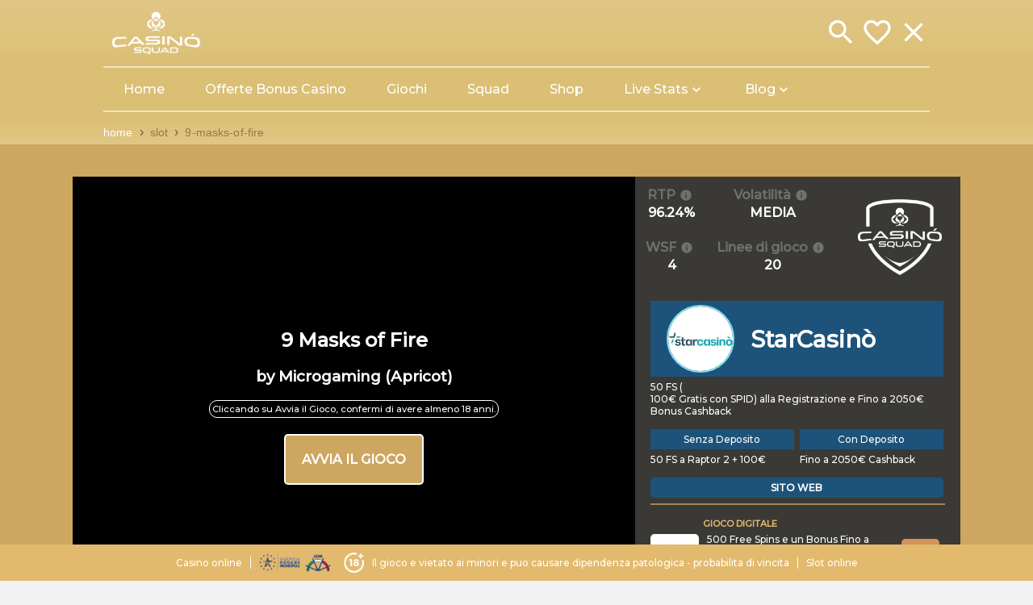

--- FILE ---
content_type: text/html; charset=utf-8
request_url: https://casinosquad.it/slot/9-masks-of-fire
body_size: 26381
content:
<!DOCTYPE html><html lang="it"><head><link rel="preconnect" href="https://casino-squad.b-cdn.net"/><link rel="dns-prefetch" href="https://casino-squad.b-cdn.net"/><link rel="preconnect" href="https://fonts.gstatic.com" crossorigin /><script async="" src="https://www.googletagmanager.com/gtag/js?id=G-5VB78R4HV0"></script><script async="" src="https://www.googletagmanager.com/gtag/js?id=G-046QNHB3VY"></script><script>
                            window.dataLayer = window.dataLayer || [];
                            function gtag(){dataLayer.push(arguments);}
                            gtag('js', new Date());
                            gtag('config', 'G-046QNHB3VY');
                        </script><script>
                            window.dataLayer = window.dataLayer || [];
                            function gtag(){dataLayer.push(arguments);}
                            gtag('js', new Date());
                            gtag('config', 'G-5VB78R4HV0');
                        </script><title>Slot Online 9 Masks of Fire Demo Gratis</title><meta charSet="utf-8"/><meta name="viewport" content="initial-scale=1.0, width=device-width"/><link rel="manifest" href="/manifest.json"/><meta name="theme-color" content="#e2b96d"/><meta name="apple-mobile-web-app-status-bar-style" content="#e2b96d"/><meta name="description" content="Puoi provare la slot 9 Masks of Fire di Microgaming e conoscere il parere della Squad."/><link rel="preload" as="image" imagesrcset="/_next/image?url=https%3A%2F%2Fcasino-squad.b-cdn.net%2Fpng%2Flogo_header.png&amp;w=640&amp;q=75 1x, /_next/image?url=https%3A%2F%2Fcasino-squad.b-cdn.net%2Fpng%2Flogo_header.png&amp;w=1920&amp;q=75 2x"/><link rel="preload" as="image" imagesrcset="/_next/image?url=https%3A%2F%2Fcasino-squad.b-cdn.net%2Fpng%2Flogo_white.png&amp;w=256&amp;q=75 1x, /_next/image?url=https%3A%2F%2Fcasino-squad.b-cdn.net%2Fpng%2Flogo_white.png&amp;w=640&amp;q=75 2x"/><link rel="preload" as="image" imagesrcset="/_next/image?url=https%3A%2F%2Fcasino-squad.b-cdn.net%2Fpng%2Fit_legal_logos.png&amp;w=256&amp;q=75 256w, /_next/image?url=https%3A%2F%2Fcasino-squad.b-cdn.net%2Fpng%2Fit_legal_logos.png&amp;w=384&amp;q=75 384w, /_next/image?url=https%3A%2F%2Fcasino-squad.b-cdn.net%2Fpng%2Fit_legal_logos.png&amp;w=640&amp;q=75 640w, /_next/image?url=https%3A%2F%2Fcasino-squad.b-cdn.net%2Fpng%2Fit_legal_logos.png&amp;w=750&amp;q=75 750w, /_next/image?url=https%3A%2F%2Fcasino-squad.b-cdn.net%2Fpng%2Fit_legal_logos.png&amp;w=828&amp;q=75 828w, /_next/image?url=https%3A%2F%2Fcasino-squad.b-cdn.net%2Fpng%2Fit_legal_logos.png&amp;w=1080&amp;q=75 1080w, /_next/image?url=https%3A%2F%2Fcasino-squad.b-cdn.net%2Fpng%2Fit_legal_logos.png&amp;w=1200&amp;q=75 1200w, /_next/image?url=https%3A%2F%2Fcasino-squad.b-cdn.net%2Fpng%2Fit_legal_logos.png&amp;w=1920&amp;q=75 1920w, /_next/image?url=https%3A%2F%2Fcasino-squad.b-cdn.net%2Fpng%2Fit_legal_logos.png&amp;w=2048&amp;q=75 2048w, /_next/image?url=https%3A%2F%2Fcasino-squad.b-cdn.net%2Fpng%2Fit_legal_logos.png&amp;w=3840&amp;q=75 3840w" imagesizes="30vw"/><meta name="next-head-count" content="14"/><noscript data-n-css=""></noscript><script defer="" nomodule="" src="/_next/static/chunks/polyfills-a40ef1678bae11e696dba45124eadd70.js"></script><script src="/_next/static/chunks/webpack-ea6405e46b2f89bd.js" defer=""></script><script src="/_next/static/chunks/framework-79ef5d4d24ce4d53.js" defer=""></script><script src="/_next/static/chunks/main-50298e958490c292.js" defer=""></script><script src="/_next/static/chunks/pages/_app-923d3baab22ef52d.js" defer=""></script><script src="/_next/static/chunks/789-e1746f4621479719.js" defer=""></script><script src="/_next/static/chunks/227-91f32d781d02aeae.js" defer=""></script><script src="/_next/static/chunks/185-37586697371aa31e.js" defer=""></script><script src="/_next/static/chunks/221-718adf82ee3ad7b4.js" defer=""></script><script src="/_next/static/chunks/872-41eb14eff73b6cf5.js" defer=""></script><script src="/_next/static/chunks/419-420544d7e6b7d5bc.js" defer=""></script><script src="/_next/static/chunks/526-94eb52c9325b2deb.js" defer=""></script><script src="/_next/static/chunks/594-8bda7b9696937987.js" defer=""></script><script src="/_next/static/chunks/pages/slot/%5Bslug%5D-0ce28c923a8ed1da.js" defer=""></script><script src="/_next/static/fTRmPgR02KEDwsM2DtOXZ/_buildManifest.js" defer=""></script><script src="/_next/static/fTRmPgR02KEDwsM2DtOXZ/_ssgManifest.js" defer=""></script><script src="/_next/static/fTRmPgR02KEDwsM2DtOXZ/_middlewareManifest.js" defer=""></script><style id="jss-server-side">.MuiSvgIcon-root {
  fill: currentColor;
  width: 1em;
  height: 1em;
  display: inline-block;
  font-size: 1.5rem;
  transition: fill 200ms cubic-bezier(0.4, 0, 0.2, 1) 0ms;
  flex-shrink: 0;
  user-select: none;
}
.MuiSvgIcon-colorPrimary {
  color: #3f51b5;
}
.MuiSvgIcon-colorSecondary {
  color: #f50057;
}
.MuiSvgIcon-colorAction {
  color: rgba(0, 0, 0, 0.54);
}
.MuiSvgIcon-colorError {
  color: #f44336;
}
.MuiSvgIcon-colorDisabled {
  color: rgba(0, 0, 0, 0.26);
}
.MuiSvgIcon-fontSizeInherit {
  font-size: inherit;
}
.MuiSvgIcon-fontSizeSmall {
  font-size: 1.25rem;
}
.MuiSvgIcon-fontSizeLarge {
  font-size: 2.1875rem;
}
.MuiCircularProgress-root {
  display: inline-block;
}
.MuiCircularProgress-static {
  transition: transform 300ms cubic-bezier(0.4, 0, 0.2, 1) 0ms;
}
.MuiCircularProgress-indeterminate {
  animation: MuiCircularProgress-keyframes-circular-rotate 1.4s linear infinite;
}
.MuiCircularProgress-determinate {
  transition: transform 300ms cubic-bezier(0.4, 0, 0.2, 1) 0ms;
}
.MuiCircularProgress-colorPrimary {
  color: #3f51b5;
}
.MuiCircularProgress-colorSecondary {
  color: #f50057;
}
.MuiCircularProgress-svg {
  display: block;
}
.MuiCircularProgress-circle {
  stroke: currentColor;
}
.MuiCircularProgress-circleStatic {
  transition: stroke-dashoffset 300ms cubic-bezier(0.4, 0, 0.2, 1) 0ms;
}
.MuiCircularProgress-circleIndeterminate {
  animation: MuiCircularProgress-keyframes-circular-dash 1.4s ease-in-out infinite;
  stroke-dasharray: 80px, 200px;
  stroke-dashoffset: 0px;
}
.MuiCircularProgress-circleDeterminate {
  transition: stroke-dashoffset 300ms cubic-bezier(0.4, 0, 0.2, 1) 0ms;
}
@keyframes MuiCircularProgress-keyframes-circular-rotate {
  0% {
    transform-origin: 50% 50%;
  }
  100% {
    transform: rotate(360deg);
  }
}
@keyframes MuiCircularProgress-keyframes-circular-dash {
  0% {
    stroke-dasharray: 1px, 200px;
    stroke-dashoffset: 0px;
  }
  50% {
    stroke-dasharray: 100px, 200px;
    stroke-dashoffset: -15px;
  }
  100% {
    stroke-dasharray: 100px, 200px;
    stroke-dashoffset: -125px;
  }
}
  .MuiCircularProgress-circleDisableShrink {
    animation: none;
  }
  .MuiPaper-root {
    color: rgba(0, 0, 0, 0.87);
    transition: box-shadow 300ms cubic-bezier(0.4, 0, 0.2, 1) 0ms;
    background-color: #fff;
  }
  .MuiPaper-rounded {
    border-radius: 4px;
  }
  .MuiPaper-outlined {
    border: 1px solid rgba(0, 0, 0, 0.12);
  }
  .MuiPaper-elevation0 {
    box-shadow: none;
  }
  .MuiPaper-elevation1 {
    box-shadow: 0px 2px 1px -1px rgba(0,0,0,0.2),0px 1px 1px 0px rgba(0,0,0,0.14),0px 1px 3px 0px rgba(0,0,0,0.12);
  }
  .MuiPaper-elevation2 {
    box-shadow: 0px 3px 1px -2px rgba(0,0,0,0.2),0px 2px 2px 0px rgba(0,0,0,0.14),0px 1px 5px 0px rgba(0,0,0,0.12);
  }
  .MuiPaper-elevation3 {
    box-shadow: 0px 3px 3px -2px rgba(0,0,0,0.2),0px 3px 4px 0px rgba(0,0,0,0.14),0px 1px 8px 0px rgba(0,0,0,0.12);
  }
  .MuiPaper-elevation4 {
    box-shadow: 0px 2px 4px -1px rgba(0,0,0,0.2),0px 4px 5px 0px rgba(0,0,0,0.14),0px 1px 10px 0px rgba(0,0,0,0.12);
  }
  .MuiPaper-elevation5 {
    box-shadow: 0px 3px 5px -1px rgba(0,0,0,0.2),0px 5px 8px 0px rgba(0,0,0,0.14),0px 1px 14px 0px rgba(0,0,0,0.12);
  }
  .MuiPaper-elevation6 {
    box-shadow: 0px 3px 5px -1px rgba(0,0,0,0.2),0px 6px 10px 0px rgba(0,0,0,0.14),0px 1px 18px 0px rgba(0,0,0,0.12);
  }
  .MuiPaper-elevation7 {
    box-shadow: 0px 4px 5px -2px rgba(0,0,0,0.2),0px 7px 10px 1px rgba(0,0,0,0.14),0px 2px 16px 1px rgba(0,0,0,0.12);
  }
  .MuiPaper-elevation8 {
    box-shadow: 0px 5px 5px -3px rgba(0,0,0,0.2),0px 8px 10px 1px rgba(0,0,0,0.14),0px 3px 14px 2px rgba(0,0,0,0.12);
  }
  .MuiPaper-elevation9 {
    box-shadow: 0px 5px 6px -3px rgba(0,0,0,0.2),0px 9px 12px 1px rgba(0,0,0,0.14),0px 3px 16px 2px rgba(0,0,0,0.12);
  }
  .MuiPaper-elevation10 {
    box-shadow: 0px 6px 6px -3px rgba(0,0,0,0.2),0px 10px 14px 1px rgba(0,0,0,0.14),0px 4px 18px 3px rgba(0,0,0,0.12);
  }
  .MuiPaper-elevation11 {
    box-shadow: 0px 6px 7px -4px rgba(0,0,0,0.2),0px 11px 15px 1px rgba(0,0,0,0.14),0px 4px 20px 3px rgba(0,0,0,0.12);
  }
  .MuiPaper-elevation12 {
    box-shadow: 0px 7px 8px -4px rgba(0,0,0,0.2),0px 12px 17px 2px rgba(0,0,0,0.14),0px 5px 22px 4px rgba(0,0,0,0.12);
  }
  .MuiPaper-elevation13 {
    box-shadow: 0px 7px 8px -4px rgba(0,0,0,0.2),0px 13px 19px 2px rgba(0,0,0,0.14),0px 5px 24px 4px rgba(0,0,0,0.12);
  }
  .MuiPaper-elevation14 {
    box-shadow: 0px 7px 9px -4px rgba(0,0,0,0.2),0px 14px 21px 2px rgba(0,0,0,0.14),0px 5px 26px 4px rgba(0,0,0,0.12);
  }
  .MuiPaper-elevation15 {
    box-shadow: 0px 8px 9px -5px rgba(0,0,0,0.2),0px 15px 22px 2px rgba(0,0,0,0.14),0px 6px 28px 5px rgba(0,0,0,0.12);
  }
  .MuiPaper-elevation16 {
    box-shadow: 0px 8px 10px -5px rgba(0,0,0,0.2),0px 16px 24px 2px rgba(0,0,0,0.14),0px 6px 30px 5px rgba(0,0,0,0.12);
  }
  .MuiPaper-elevation17 {
    box-shadow: 0px 8px 11px -5px rgba(0,0,0,0.2),0px 17px 26px 2px rgba(0,0,0,0.14),0px 6px 32px 5px rgba(0,0,0,0.12);
  }
  .MuiPaper-elevation18 {
    box-shadow: 0px 9px 11px -5px rgba(0,0,0,0.2),0px 18px 28px 2px rgba(0,0,0,0.14),0px 7px 34px 6px rgba(0,0,0,0.12);
  }
  .MuiPaper-elevation19 {
    box-shadow: 0px 9px 12px -6px rgba(0,0,0,0.2),0px 19px 29px 2px rgba(0,0,0,0.14),0px 7px 36px 6px rgba(0,0,0,0.12);
  }
  .MuiPaper-elevation20 {
    box-shadow: 0px 10px 13px -6px rgba(0,0,0,0.2),0px 20px 31px 3px rgba(0,0,0,0.14),0px 8px 38px 7px rgba(0,0,0,0.12);
  }
  .MuiPaper-elevation21 {
    box-shadow: 0px 10px 13px -6px rgba(0,0,0,0.2),0px 21px 33px 3px rgba(0,0,0,0.14),0px 8px 40px 7px rgba(0,0,0,0.12);
  }
  .MuiPaper-elevation22 {
    box-shadow: 0px 10px 14px -6px rgba(0,0,0,0.2),0px 22px 35px 3px rgba(0,0,0,0.14),0px 8px 42px 7px rgba(0,0,0,0.12);
  }
  .MuiPaper-elevation23 {
    box-shadow: 0px 11px 14px -7px rgba(0,0,0,0.2),0px 23px 36px 3px rgba(0,0,0,0.14),0px 9px 44px 8px rgba(0,0,0,0.12);
  }
  .MuiPaper-elevation24 {
    box-shadow: 0px 11px 15px -7px rgba(0,0,0,0.2),0px 24px 38px 3px rgba(0,0,0,0.14),0px 9px 46px 8px rgba(0,0,0,0.12);
  }
  .MuiTypography-root {
    margin: 0;
  }
  .MuiTypography-body2 {
    font-size: 0.875rem;
    font-family: "Roboto", "Helvetica", "Arial", sans-serif;
    font-weight: 400;
    line-height: 1.43;
    letter-spacing: 0.01071em;
  }
  .MuiTypography-body1 {
    font-size: 1rem;
    font-family: "Roboto", "Helvetica", "Arial", sans-serif;
    font-weight: 400;
    line-height: 1.5;
    letter-spacing: 0.00938em;
  }
  .MuiTypography-caption {
    font-size: 0.75rem;
    font-family: "Roboto", "Helvetica", "Arial", sans-serif;
    font-weight: 400;
    line-height: 1.66;
    letter-spacing: 0.03333em;
  }
  .MuiTypography-button {
    font-size: 0.875rem;
    font-family: "Roboto", "Helvetica", "Arial", sans-serif;
    font-weight: 500;
    line-height: 1.75;
    letter-spacing: 0.02857em;
    text-transform: uppercase;
  }
  .MuiTypography-h1 {
    font-size: 6rem;
    font-family: "Roboto", "Helvetica", "Arial", sans-serif;
    font-weight: 300;
    line-height: 1.167;
    letter-spacing: -0.01562em;
  }
  .MuiTypography-h2 {
    font-size: 3.75rem;
    font-family: "Roboto", "Helvetica", "Arial", sans-serif;
    font-weight: 300;
    line-height: 1.2;
    letter-spacing: -0.00833em;
  }
  .MuiTypography-h3 {
    font-size: 3rem;
    font-family: "Roboto", "Helvetica", "Arial", sans-serif;
    font-weight: 400;
    line-height: 1.167;
    letter-spacing: 0em;
  }
  .MuiTypography-h4 {
    font-size: 2.125rem;
    font-family: "Roboto", "Helvetica", "Arial", sans-serif;
    font-weight: 400;
    line-height: 1.235;
    letter-spacing: 0.00735em;
  }
  .MuiTypography-h5 {
    font-size: 1.5rem;
    font-family: "Roboto", "Helvetica", "Arial", sans-serif;
    font-weight: 400;
    line-height: 1.334;
    letter-spacing: 0em;
  }
  .MuiTypography-h6 {
    font-size: 1.25rem;
    font-family: "Roboto", "Helvetica", "Arial", sans-serif;
    font-weight: 500;
    line-height: 1.6;
    letter-spacing: 0.0075em;
  }
  .MuiTypography-subtitle1 {
    font-size: 1rem;
    font-family: "Roboto", "Helvetica", "Arial", sans-serif;
    font-weight: 400;
    line-height: 1.75;
    letter-spacing: 0.00938em;
  }
  .MuiTypography-subtitle2 {
    font-size: 0.875rem;
    font-family: "Roboto", "Helvetica", "Arial", sans-serif;
    font-weight: 500;
    line-height: 1.57;
    letter-spacing: 0.00714em;
  }
  .MuiTypography-overline {
    font-size: 0.75rem;
    font-family: "Roboto", "Helvetica", "Arial", sans-serif;
    font-weight: 400;
    line-height: 2.66;
    letter-spacing: 0.08333em;
    text-transform: uppercase;
  }
  .MuiTypography-srOnly {
    width: 1px;
    height: 1px;
    overflow: hidden;
    position: absolute;
  }
  .MuiTypography-alignLeft {
    text-align: left;
  }
  .MuiTypography-alignCenter {
    text-align: center;
  }
  .MuiTypography-alignRight {
    text-align: right;
  }
  .MuiTypography-alignJustify {
    text-align: justify;
  }
  .MuiTypography-noWrap {
    overflow: hidden;
    white-space: nowrap;
    text-overflow: ellipsis;
  }
  .MuiTypography-gutterBottom {
    margin-bottom: 0.35em;
  }
  .MuiTypography-paragraph {
    margin-bottom: 16px;
  }
  .MuiTypography-colorInherit {
    color: inherit;
  }
  .MuiTypography-colorPrimary {
    color: #3f51b5;
  }
  .MuiTypography-colorSecondary {
    color: #f50057;
  }
  .MuiTypography-colorTextPrimary {
    color: rgba(0, 0, 0, 0.87);
  }
  .MuiTypography-colorTextSecondary {
    color: rgba(0, 0, 0, 0.54);
  }
  .MuiTypography-colorError {
    color: #f44336;
  }
  .MuiTypography-displayInline {
    display: inline;
  }
  .MuiTypography-displayBlock {
    display: block;
  }
  .MuiBreadcrumbs-ol {
    margin: 0;
    display: flex;
    padding: 0;
    flex-wrap: wrap;
    list-style: none;
    align-items: center;
  }
  .MuiBreadcrumbs-separator {
    display: flex;
    margin-left: 8px;
    user-select: none;
    margin-right: 8px;
  }
@media print {
  .MuiDialog-root {
    position: absolute !important;
  }
}
  .MuiDialog-scrollPaper {
    display: flex;
    align-items: center;
    justify-content: center;
  }
  .MuiDialog-scrollBody {
    overflow-x: hidden;
    overflow-y: auto;
    text-align: center;
  }
  .MuiDialog-scrollBody:after {
    width: 0;
    height: 100%;
    content: "";
    display: inline-block;
    vertical-align: middle;
  }
  .MuiDialog-container {
    height: 100%;
    outline: 0;
  }
@media print {
  .MuiDialog-container {
    height: auto;
  }
}
  .MuiDialog-paper {
    margin: 32px;
    position: relative;
    overflow-y: auto;
  }
@media print {
  .MuiDialog-paper {
    box-shadow: none;
    overflow-y: visible;
  }
}
  .MuiDialog-paperScrollPaper {
    display: flex;
    max-height: calc(100% - 64px);
    flex-direction: column;
  }
  .MuiDialog-paperScrollBody {
    display: inline-block;
    text-align: left;
    vertical-align: middle;
  }
  .MuiDialog-paperWidthFalse {
    max-width: calc(100% - 64px);
  }
  .MuiDialog-paperWidthXs {
    max-width: 444px;
  }
@media (max-width:507.95px) {
  .MuiDialog-paperWidthXs.MuiDialog-paperScrollBody {
    max-width: calc(100% - 64px);
  }
}
  .MuiDialog-paperWidthSm {
    max-width: 600px;
  }
@media (max-width:663.95px) {
  .MuiDialog-paperWidthSm.MuiDialog-paperScrollBody {
    max-width: calc(100% - 64px);
  }
}
  .MuiDialog-paperWidthMd {
    max-width: 960px;
  }
@media (max-width:1023.95px) {
  .MuiDialog-paperWidthMd.MuiDialog-paperScrollBody {
    max-width: calc(100% - 64px);
  }
}
  .MuiDialog-paperWidthLg {
    max-width: 1280px;
  }
@media (max-width:1343.95px) {
  .MuiDialog-paperWidthLg.MuiDialog-paperScrollBody {
    max-width: calc(100% - 64px);
  }
}
  .MuiDialog-paperWidthXl {
    max-width: 1920px;
  }
@media (max-width:1983.95px) {
  .MuiDialog-paperWidthXl.MuiDialog-paperScrollBody {
    max-width: calc(100% - 64px);
  }
}
  .MuiDialog-paperFullWidth {
    width: calc(100% - 64px);
  }
  .MuiDialog-paperFullScreen {
    width: 100%;
    height: 100%;
    margin: 0;
    max-width: 100%;
    max-height: none;
    border-radius: 0;
  }
  .MuiDialog-paperFullScreen.MuiDialog-paperScrollBody {
    margin: 0;
    max-width: 100%;
  }
  .MuiGrid-container {
    width: 100%;
    display: flex;
    flex-wrap: wrap;
    box-sizing: border-box;
  }
  .MuiGrid-item {
    margin: 0;
    box-sizing: border-box;
  }
  .MuiGrid-zeroMinWidth {
    min-width: 0;
  }
  .MuiGrid-direction-xs-column {
    flex-direction: column;
  }
  .MuiGrid-direction-xs-column-reverse {
    flex-direction: column-reverse;
  }
  .MuiGrid-direction-xs-row-reverse {
    flex-direction: row-reverse;
  }
  .MuiGrid-wrap-xs-nowrap {
    flex-wrap: nowrap;
  }
  .MuiGrid-wrap-xs-wrap-reverse {
    flex-wrap: wrap-reverse;
  }
  .MuiGrid-align-items-xs-center {
    align-items: center;
  }
  .MuiGrid-align-items-xs-flex-start {
    align-items: flex-start;
  }
  .MuiGrid-align-items-xs-flex-end {
    align-items: flex-end;
  }
  .MuiGrid-align-items-xs-baseline {
    align-items: baseline;
  }
  .MuiGrid-align-content-xs-center {
    align-content: center;
  }
  .MuiGrid-align-content-xs-flex-start {
    align-content: flex-start;
  }
  .MuiGrid-align-content-xs-flex-end {
    align-content: flex-end;
  }
  .MuiGrid-align-content-xs-space-between {
    align-content: space-between;
  }
  .MuiGrid-align-content-xs-space-around {
    align-content: space-around;
  }
  .MuiGrid-justify-xs-center {
    justify-content: center;
  }
  .MuiGrid-justify-xs-flex-end {
    justify-content: flex-end;
  }
  .MuiGrid-justify-xs-space-between {
    justify-content: space-between;
  }
  .MuiGrid-justify-xs-space-around {
    justify-content: space-around;
  }
  .MuiGrid-justify-xs-space-evenly {
    justify-content: space-evenly;
  }
  .MuiGrid-spacing-xs-1 {
    width: calc(100% + 8px);
    margin: -4px;
  }
  .MuiGrid-spacing-xs-1 > .MuiGrid-item {
    padding: 4px;
  }
  .MuiGrid-spacing-xs-2 {
    width: calc(100% + 16px);
    margin: -8px;
  }
  .MuiGrid-spacing-xs-2 > .MuiGrid-item {
    padding: 8px;
  }
  .MuiGrid-spacing-xs-3 {
    width: calc(100% + 24px);
    margin: -12px;
  }
  .MuiGrid-spacing-xs-3 > .MuiGrid-item {
    padding: 12px;
  }
  .MuiGrid-spacing-xs-4 {
    width: calc(100% + 32px);
    margin: -16px;
  }
  .MuiGrid-spacing-xs-4 > .MuiGrid-item {
    padding: 16px;
  }
  .MuiGrid-spacing-xs-5 {
    width: calc(100% + 40px);
    margin: -20px;
  }
  .MuiGrid-spacing-xs-5 > .MuiGrid-item {
    padding: 20px;
  }
  .MuiGrid-spacing-xs-6 {
    width: calc(100% + 48px);
    margin: -24px;
  }
  .MuiGrid-spacing-xs-6 > .MuiGrid-item {
    padding: 24px;
  }
  .MuiGrid-spacing-xs-7 {
    width: calc(100% + 56px);
    margin: -28px;
  }
  .MuiGrid-spacing-xs-7 > .MuiGrid-item {
    padding: 28px;
  }
  .MuiGrid-spacing-xs-8 {
    width: calc(100% + 64px);
    margin: -32px;
  }
  .MuiGrid-spacing-xs-8 > .MuiGrid-item {
    padding: 32px;
  }
  .MuiGrid-spacing-xs-9 {
    width: calc(100% + 72px);
    margin: -36px;
  }
  .MuiGrid-spacing-xs-9 > .MuiGrid-item {
    padding: 36px;
  }
  .MuiGrid-spacing-xs-10 {
    width: calc(100% + 80px);
    margin: -40px;
  }
  .MuiGrid-spacing-xs-10 > .MuiGrid-item {
    padding: 40px;
  }
  .MuiGrid-grid-xs-auto {
    flex-grow: 0;
    max-width: none;
    flex-basis: auto;
  }
  .MuiGrid-grid-xs-true {
    flex-grow: 1;
    max-width: 100%;
    flex-basis: 0;
  }
  .MuiGrid-grid-xs-1 {
    flex-grow: 0;
    max-width: 8.333333%;
    flex-basis: 8.333333%;
  }
  .MuiGrid-grid-xs-2 {
    flex-grow: 0;
    max-width: 16.666667%;
    flex-basis: 16.666667%;
  }
  .MuiGrid-grid-xs-3 {
    flex-grow: 0;
    max-width: 25%;
    flex-basis: 25%;
  }
  .MuiGrid-grid-xs-4 {
    flex-grow: 0;
    max-width: 33.333333%;
    flex-basis: 33.333333%;
  }
  .MuiGrid-grid-xs-5 {
    flex-grow: 0;
    max-width: 41.666667%;
    flex-basis: 41.666667%;
  }
  .MuiGrid-grid-xs-6 {
    flex-grow: 0;
    max-width: 50%;
    flex-basis: 50%;
  }
  .MuiGrid-grid-xs-7 {
    flex-grow: 0;
    max-width: 58.333333%;
    flex-basis: 58.333333%;
  }
  .MuiGrid-grid-xs-8 {
    flex-grow: 0;
    max-width: 66.666667%;
    flex-basis: 66.666667%;
  }
  .MuiGrid-grid-xs-9 {
    flex-grow: 0;
    max-width: 75%;
    flex-basis: 75%;
  }
  .MuiGrid-grid-xs-10 {
    flex-grow: 0;
    max-width: 83.333333%;
    flex-basis: 83.333333%;
  }
  .MuiGrid-grid-xs-11 {
    flex-grow: 0;
    max-width: 91.666667%;
    flex-basis: 91.666667%;
  }
  .MuiGrid-grid-xs-12 {
    flex-grow: 0;
    max-width: 100%;
    flex-basis: 100%;
  }
@media (min-width:600px) {
  .MuiGrid-grid-sm-auto {
    flex-grow: 0;
    max-width: none;
    flex-basis: auto;
  }
  .MuiGrid-grid-sm-true {
    flex-grow: 1;
    max-width: 100%;
    flex-basis: 0;
  }
  .MuiGrid-grid-sm-1 {
    flex-grow: 0;
    max-width: 8.333333%;
    flex-basis: 8.333333%;
  }
  .MuiGrid-grid-sm-2 {
    flex-grow: 0;
    max-width: 16.666667%;
    flex-basis: 16.666667%;
  }
  .MuiGrid-grid-sm-3 {
    flex-grow: 0;
    max-width: 25%;
    flex-basis: 25%;
  }
  .MuiGrid-grid-sm-4 {
    flex-grow: 0;
    max-width: 33.333333%;
    flex-basis: 33.333333%;
  }
  .MuiGrid-grid-sm-5 {
    flex-grow: 0;
    max-width: 41.666667%;
    flex-basis: 41.666667%;
  }
  .MuiGrid-grid-sm-6 {
    flex-grow: 0;
    max-width: 50%;
    flex-basis: 50%;
  }
  .MuiGrid-grid-sm-7 {
    flex-grow: 0;
    max-width: 58.333333%;
    flex-basis: 58.333333%;
  }
  .MuiGrid-grid-sm-8 {
    flex-grow: 0;
    max-width: 66.666667%;
    flex-basis: 66.666667%;
  }
  .MuiGrid-grid-sm-9 {
    flex-grow: 0;
    max-width: 75%;
    flex-basis: 75%;
  }
  .MuiGrid-grid-sm-10 {
    flex-grow: 0;
    max-width: 83.333333%;
    flex-basis: 83.333333%;
  }
  .MuiGrid-grid-sm-11 {
    flex-grow: 0;
    max-width: 91.666667%;
    flex-basis: 91.666667%;
  }
  .MuiGrid-grid-sm-12 {
    flex-grow: 0;
    max-width: 100%;
    flex-basis: 100%;
  }
}
@media (min-width:960px) {
  .MuiGrid-grid-md-auto {
    flex-grow: 0;
    max-width: none;
    flex-basis: auto;
  }
  .MuiGrid-grid-md-true {
    flex-grow: 1;
    max-width: 100%;
    flex-basis: 0;
  }
  .MuiGrid-grid-md-1 {
    flex-grow: 0;
    max-width: 8.333333%;
    flex-basis: 8.333333%;
  }
  .MuiGrid-grid-md-2 {
    flex-grow: 0;
    max-width: 16.666667%;
    flex-basis: 16.666667%;
  }
  .MuiGrid-grid-md-3 {
    flex-grow: 0;
    max-width: 25%;
    flex-basis: 25%;
  }
  .MuiGrid-grid-md-4 {
    flex-grow: 0;
    max-width: 33.333333%;
    flex-basis: 33.333333%;
  }
  .MuiGrid-grid-md-5 {
    flex-grow: 0;
    max-width: 41.666667%;
    flex-basis: 41.666667%;
  }
  .MuiGrid-grid-md-6 {
    flex-grow: 0;
    max-width: 50%;
    flex-basis: 50%;
  }
  .MuiGrid-grid-md-7 {
    flex-grow: 0;
    max-width: 58.333333%;
    flex-basis: 58.333333%;
  }
  .MuiGrid-grid-md-8 {
    flex-grow: 0;
    max-width: 66.666667%;
    flex-basis: 66.666667%;
  }
  .MuiGrid-grid-md-9 {
    flex-grow: 0;
    max-width: 75%;
    flex-basis: 75%;
  }
  .MuiGrid-grid-md-10 {
    flex-grow: 0;
    max-width: 83.333333%;
    flex-basis: 83.333333%;
  }
  .MuiGrid-grid-md-11 {
    flex-grow: 0;
    max-width: 91.666667%;
    flex-basis: 91.666667%;
  }
  .MuiGrid-grid-md-12 {
    flex-grow: 0;
    max-width: 100%;
    flex-basis: 100%;
  }
}
@media (min-width:1280px) {
  .MuiGrid-grid-lg-auto {
    flex-grow: 0;
    max-width: none;
    flex-basis: auto;
  }
  .MuiGrid-grid-lg-true {
    flex-grow: 1;
    max-width: 100%;
    flex-basis: 0;
  }
  .MuiGrid-grid-lg-1 {
    flex-grow: 0;
    max-width: 8.333333%;
    flex-basis: 8.333333%;
  }
  .MuiGrid-grid-lg-2 {
    flex-grow: 0;
    max-width: 16.666667%;
    flex-basis: 16.666667%;
  }
  .MuiGrid-grid-lg-3 {
    flex-grow: 0;
    max-width: 25%;
    flex-basis: 25%;
  }
  .MuiGrid-grid-lg-4 {
    flex-grow: 0;
    max-width: 33.333333%;
    flex-basis: 33.333333%;
  }
  .MuiGrid-grid-lg-5 {
    flex-grow: 0;
    max-width: 41.666667%;
    flex-basis: 41.666667%;
  }
  .MuiGrid-grid-lg-6 {
    flex-grow: 0;
    max-width: 50%;
    flex-basis: 50%;
  }
  .MuiGrid-grid-lg-7 {
    flex-grow: 0;
    max-width: 58.333333%;
    flex-basis: 58.333333%;
  }
  .MuiGrid-grid-lg-8 {
    flex-grow: 0;
    max-width: 66.666667%;
    flex-basis: 66.666667%;
  }
  .MuiGrid-grid-lg-9 {
    flex-grow: 0;
    max-width: 75%;
    flex-basis: 75%;
  }
  .MuiGrid-grid-lg-10 {
    flex-grow: 0;
    max-width: 83.333333%;
    flex-basis: 83.333333%;
  }
  .MuiGrid-grid-lg-11 {
    flex-grow: 0;
    max-width: 91.666667%;
    flex-basis: 91.666667%;
  }
  .MuiGrid-grid-lg-12 {
    flex-grow: 0;
    max-width: 100%;
    flex-basis: 100%;
  }
}
@media (min-width:1920px) {
  .MuiGrid-grid-xl-auto {
    flex-grow: 0;
    max-width: none;
    flex-basis: auto;
  }
  .MuiGrid-grid-xl-true {
    flex-grow: 1;
    max-width: 100%;
    flex-basis: 0;
  }
  .MuiGrid-grid-xl-1 {
    flex-grow: 0;
    max-width: 8.333333%;
    flex-basis: 8.333333%;
  }
  .MuiGrid-grid-xl-2 {
    flex-grow: 0;
    max-width: 16.666667%;
    flex-basis: 16.666667%;
  }
  .MuiGrid-grid-xl-3 {
    flex-grow: 0;
    max-width: 25%;
    flex-basis: 25%;
  }
  .MuiGrid-grid-xl-4 {
    flex-grow: 0;
    max-width: 33.333333%;
    flex-basis: 33.333333%;
  }
  .MuiGrid-grid-xl-5 {
    flex-grow: 0;
    max-width: 41.666667%;
    flex-basis: 41.666667%;
  }
  .MuiGrid-grid-xl-6 {
    flex-grow: 0;
    max-width: 50%;
    flex-basis: 50%;
  }
  .MuiGrid-grid-xl-7 {
    flex-grow: 0;
    max-width: 58.333333%;
    flex-basis: 58.333333%;
  }
  .MuiGrid-grid-xl-8 {
    flex-grow: 0;
    max-width: 66.666667%;
    flex-basis: 66.666667%;
  }
  .MuiGrid-grid-xl-9 {
    flex-grow: 0;
    max-width: 75%;
    flex-basis: 75%;
  }
  .MuiGrid-grid-xl-10 {
    flex-grow: 0;
    max-width: 83.333333%;
    flex-basis: 83.333333%;
  }
  .MuiGrid-grid-xl-11 {
    flex-grow: 0;
    max-width: 91.666667%;
    flex-basis: 91.666667%;
  }
  .MuiGrid-grid-xl-12 {
    flex-grow: 0;
    max-width: 100%;
    flex-basis: 100%;
  }
}
  .MuiTooltip-popper {
    z-index: 1500;
    pointer-events: none;
  }
  .MuiTooltip-popperInteractive {
    pointer-events: auto;
  }
  .MuiTooltip-popperArrow[x-placement*="bottom"] .MuiTooltip-arrow {
    top: 0;
    left: 0;
    margin-top: -0.71em;
    margin-left: 4px;
    margin-right: 4px;
  }
  .MuiTooltip-popperArrow[x-placement*="top"] .MuiTooltip-arrow {
    left: 0;
    bottom: 0;
    margin-left: 4px;
    margin-right: 4px;
    margin-bottom: -0.71em;
  }
  .MuiTooltip-popperArrow[x-placement*="right"] .MuiTooltip-arrow {
    left: 0;
    width: 0.71em;
    height: 1em;
    margin-top: 4px;
    margin-left: -0.71em;
    margin-bottom: 4px;
  }
  .MuiTooltip-popperArrow[x-placement*="left"] .MuiTooltip-arrow {
    right: 0;
    width: 0.71em;
    height: 1em;
    margin-top: 4px;
    margin-right: -0.71em;
    margin-bottom: 4px;
  }
  .MuiTooltip-popperArrow[x-placement*="left"] .MuiTooltip-arrow::before {
    transform-origin: 0 0;
  }
  .MuiTooltip-popperArrow[x-placement*="right"] .MuiTooltip-arrow::before {
    transform-origin: 100% 100%;
  }
  .MuiTooltip-popperArrow[x-placement*="top"] .MuiTooltip-arrow::before {
    transform-origin: 100% 0;
  }
  .MuiTooltip-popperArrow[x-placement*="bottom"] .MuiTooltip-arrow::before {
    transform-origin: 0 100%;
  }
  .MuiTooltip-tooltip {
    color: #fff;
    padding: 4px 8px;
    font-size: 0.625rem;
    max-width: 300px;
    word-wrap: break-word;
    font-family: "Roboto", "Helvetica", "Arial", sans-serif;
    font-weight: 500;
    line-height: 1.4em;
    border-radius: 4px;
    background-color: rgba(97, 97, 97, 0.9);
  }
  .MuiTooltip-tooltipArrow {
    margin: 0;
    position: relative;
  }
  .MuiTooltip-arrow {
    color: rgba(97, 97, 97, 0.9);
    width: 1em;
    height: 0.71em;
    overflow: hidden;
    position: absolute;
    box-sizing: border-box;
  }
  .MuiTooltip-arrow::before {
    width: 100%;
    height: 100%;
    margin: auto;
    content: "";
    display: block;
    transform: rotate(45deg);
    background-color: currentColor;
  }
  .MuiTooltip-touch {
    padding: 8px 16px;
    font-size: 0.875rem;
    font-weight: 400;
    line-height: 1.14286em;
  }
  .MuiTooltip-tooltipPlacementLeft {
    margin: 0 24px ;
    transform-origin: right center;
  }
@media (min-width:600px) {
  .MuiTooltip-tooltipPlacementLeft {
    margin: 0 14px;
  }
}
  .MuiTooltip-tooltipPlacementRight {
    margin: 0 24px;
    transform-origin: left center;
  }
@media (min-width:600px) {
  .MuiTooltip-tooltipPlacementRight {
    margin: 0 14px;
  }
}
  .MuiTooltip-tooltipPlacementTop {
    margin: 24px 0;
    transform-origin: center bottom;
  }
@media (min-width:600px) {
  .MuiTooltip-tooltipPlacementTop {
    margin: 14px 0;
  }
}
  .MuiTooltip-tooltipPlacementBottom {
    margin: 24px 0;
    transform-origin: center top;
  }
@media (min-width:600px) {
  .MuiTooltip-tooltipPlacementBottom {
    margin: 14px 0;
  }
}
  .jss13 {
    top: 0;
    left: 0;
    color: #e2b96d;
    right: 0;
    bottom: 0;
    margin: auto;
    z-index: 2;
    position: absolute;
  }
  .jss3 {
    right: 0;
    width: 28vw;
    height: 99.8%;
    margin: 0;
    position: fixed;
    max-width: 100%;
    max-height: none;
    border-radius: 0;
  }
@media (max-width: 768px) {
  .jss3 {
    width: 50vw;
  }
}
@media (max-width: 425px) {
  .jss3 {
    width: 85vw;
  }
}
  .jss6 {
    height: 99.8%;
    margin: 0;
    max-width: 100%;
    max-height: none;
    border-radius: 0;
    background-color: unset;
  }
  .jss4 .MuiPaper-root {
    top: 5vh;
    position: absolute;
    max-height: 80vh;
  }
@media (max-width: 425px) {
  .jss4 .MuiPaper-root {
    top: 0vh;
    width: 100%;
    margin: 0;
    max-height: 100%;
  }
}
  .jss5 {  }
  .jss5 .MuiPaper-root {
    height: auto;
  }
  .jss7 {  }
  .jss7 .MuiPaper-root {
    height: auto;
  }
  .jss8 .MuiBreadcrumbs-li {
    font-size: 0.9rem;
    line-height: 1.3;
  }
  .jss8 .MuiBreadcrumbs-separator {
    margin-bottom: 2px;
  }
  .jss8 .links {
    color: #fff;
    font-size: inherit;
    border-bottom: 1px solid transparent;
  }
  .jss8 .last-link {
    color: rgb(145 124 69);
    font-size: inherit;
  }
  .jss8 .links:hover {
    cursor: pointer;
    border-bottom: 1px solid #fff;
    text-decoration: none;
  }
  .jss8 .MuiBreadcrumbs-li >p {
    font-size: 0.9rem;
  }
  .jss9 {
    flex-grow: 1;
  }
@media (max-width: 768px) {
  .jss9 .MuiGrid-container {
    padding: 5px 0px;
  }
}
  .jss10 {
    height: auto;
    margin: 0 auto;
    padding: 0px;
    position: relative;
    font-weight: bold;
  }
  .jss11 {
    margin: 10px;
    width: 100%;
  }
@media (max-width: 768px) {
  .jss11 {
    width: 100%;
  }
  .jss11 .MuiGrid-container {
    flex-wrap: nowrap;
    overflow-x: scroll;
  }
}
  .jss12 {
    text-align: center;
    border-radius: 5px;
    box-shadow: none;
    background-color: transparent;
  }
@media (max-width: 768px) {
  .jss12 {
    width: 25vw;
  }
}
@media (max-width: 425px) {
  .jss12 {
    width: 50vw;
  }
}
  .jss1 {
    cursor: pointer;
    margin: 0px 5px;
    font-size: 1rem;
  }
  .jss2 {
    padding: 5px;
    max-width: 200px;
  }</style><style data-styled="" data-styled-version="5.2.1">html{-webkit-scrollbar-width:thin;-moz-scrollbar-width:thin;-ms-scrollbar-width:thin;scrollbar-width:thin;-webkit-scrollbar-color:rgba(226,185,109,1) #fff;-moz-scrollbar-color:rgba(226,185,109,1) #fff;-ms-scrollbar-color:rgba(226,185,109,1) #fff;scrollbar-color:rgba(226,185,109,1) #fff;}/*!sc*/
html::-webkit-scrollbar{width:14px;}/*!sc*/
html::-webkit-scrollbar-track{background-color:#ffffff;}/*!sc*/
html::-webkit-scrollbar-thumb{background-color:rgba(226,185,109,1);border-radius:10px;border:4px solid #ffffff;}/*!sc*/
body{height:100%;width:100%;max-width:1920px;font-family:"Montserrat",sans-serif;background-color:#f2f2f2;margin:0 auto;padding:0;overflow-y:auto !important;}/*!sc*/
a{-webkit-text-decoration :none;text-decoration :none;text-align:center;color:inherit;}/*!sc*/
*{box-sizing:borderRadius-box;}/*!sc*/
h1,strong{font-weight:bold;}/*!sc*/
strong{color:rgba(226,185,109,1);}/*!sc*/
p,li{line-height:1.7em;word-spacing:normal;}/*!sc*/
@media (max-width:425px){ul,ol{padding:0 20px;}li{width:auto;}}/*!sc*/
.custom-scroll{-webkit-scrollbar-width:thin;-moz-scrollbar-width:thin;-ms-scrollbar-width:thin;scrollbar-width:thin;-webkit-scrollbar-color:rgba(226,185,109,1) #fff;-moz-scrollbar-color:rgba(226,185,109,1) #fff;-ms-scrollbar-color:rgba(226,185,109,1) #fff;scrollbar-color:rgba(226,185,109,1) #fff;}/*!sc*/
.custom-scroll::-webkit-scrollbar{width:14px;}/*!sc*/
.custom-scroll::-webkit-scrollbar-track{background-color:#ffffff;}/*!sc*/
.custom-scroll::-webkit-scrollbar-thumb{background-color:rgba(226,185,109,1);border-radius:10px;border:4px solid #ffffff;}/*!sc*/
data-styled.g1[id="sc-global-fWqCi1"]{content:"sc-global-fWqCi1,"}/*!sc*/
.jrfWRL{border:1px solid #fff;background-color:#fff;width:100%;border-width:0.5px;height:0px;opacity:0.6;font-size:0.8rem;}/*!sc*/
.gDxAzn{border:1px solid rgba(226,185,109,1);background-color:rgba(226,185,109,1);width:100%;border-width:0.5px;height:0px;opacity:0.6;font-size:0.8rem;}/*!sc*/
.kgDlEi{border:1px solid rgba(226,185,109,1);background-color:rgba(226,185,109,1);width:99%;border-width:0.5px;height:0px;opacity:0.6;font-size:0.8rem;}/*!sc*/
.ghQiwP{border:1px solid #f2f2f2;background-color:#f2f2f2;width:100%;border-width:0.5px;height:0px;opacity:0.6;font-size:0.8rem;}/*!sc*/
data-styled.g6[id="Divider__Main-sc-1jmep0e-0"]{content:"jrfWRL,gDxAzn,kgDlEi,ghQiwP,"}/*!sc*/
.kFaIqj{background-color:rgba(226,185,109,1);color:#fff;display:-webkit-box;display:-webkit-flex;display:-ms-flexbox;display:flex;-webkit-flex-direction:column;-ms-flex-direction:column;flex-direction:column;margin-bottom:33px;padding:5px;}/*!sc*/
@media (max-width:768px){.kFaIqj{margin-bottom:44px;}}/*!sc*/
.kFaIqj strong{font-weight:bold;font-size:17px;color:#fff;text-transform:uppercase;margin-bottom:7px;}/*!sc*/
@media (max-width:425px){.kFaIqj strong{margin-bottom:7px;margin-top:7px;}}/*!sc*/
.kFaIqj a{font-size:14px;padding:4px;text-align:left;color:inherit;}/*!sc*/
data-styled.g7[id="Footer__Main-lexwqz-0"]{content:"kFaIqj,"}/*!sc*/
.gEiAfj{display:-webkit-box;display:-webkit-flex;display:-ms-flexbox;display:flex;-webkit-flex-direction:row;-ms-flex-direction:row;flex-direction:row;-webkit-box-pack:space-evenly;-webkit-justify-content:space-evenly;-ms-flex-pack:space-evenly;justify-content:space-evenly;-webkit-flex-wrap:wrap;-ms-flex-wrap:wrap;flex-wrap:wrap;padding:20px;}/*!sc*/
@media (max-width:768px){.gEiAfj{-webkit-box-pack:justify;-webkit-justify-content:space-between;-ms-flex-pack:justify;justify-content:space-between;}}/*!sc*/
data-styled.g8[id="Footer__Container-lexwqz-1"]{content:"gEiAfj,"}/*!sc*/
.gUTgUZ{display:inherit;-webkit-flex-direction:column;-ms-flex-direction:column;flex-direction:column;-webkit-box-pack:start;-webkit-justify-content:flex-start;-ms-flex-pack:start;justify-content:flex-start;-webkit-align-items:flex-start;-webkit-box-align:flex-start;-ms-flex-align:flex-start;align-items:flex-start;}/*!sc*/
@media (max-width:768px){.gUTgUZ{margin-right:10px;}}/*!sc*/
@media (max-width:425px){.gUTgUZ{width:50%;-webkit-box-flex:1;-webkit-flex-grow:1;-ms-flex-positive:1;flex-grow:1;margin-right:0px;}}/*!sc*/
data-styled.g9[id="Footer__List-lexwqz-2"]{content:"gUTgUZ,"}/*!sc*/
.cOUlDb{position:fixed;bottom:-75px;right:10px;background:rgb(224 198 133);width:50px;height:50px;box-shadow:0px 0px 5px 5px rgba(33,37,41,0.4);display:-webkit-box;display:-webkit-flex;display:-ms-flexbox;display:flex;border-radius:100px;cursor:pointer;z-index:99;-webkit-transition:bottom .2s ease-in-out,opacity .2s ease-in-out;transition:bottom .2s ease-in-out,opacity .2s ease-in-out;}/*!sc*/
.cOUlDb::after{content:"";padding:0;display:inline-block;border-top:4px solid #fff;border-right:4px solid #fff;width:10px;height:10px;-webkit-transform:rotate(315deg);-ms-transform:rotate(315deg);transform:rotate(315deg);margin:auto;margin-top:20px;}/*!sc*/
data-styled.g10[id="ScrollButton__Main-sc-1jwfjo2-0"]{content:"cOUlDb,"}/*!sc*/
.fEqqwE{position:fixed;bottom:0px;width:100%;max-width:1920px;height:auto;background-color:rgba(226,185,109,1);display:-webkit-box;display:-webkit-flex;display:-ms-flexbox;display:flex;-webkit-flex-direction:center;-ms-flex-direction:center;flex-direction:center;-webkit-align-items:center;-webkit-box-align:center;-ms-flex-align:center;align-items:center;-webkit-flex-wrap:inherit;-ms-flex-wrap:inherit;flex-wrap:inherit;-webkit-box-pack:center;-webkit-justify-content:center;-ms-flex-pack:center;justify-content:center;z-index:100;font-size:12px;}/*!sc*/
.fEqqwE .legal-image{width:130px;margin:10px 10px;}/*!sc*/
@media (max-width:425px){.fEqqwE .legal-image{width:170px;}}/*!sc*/
.fEqqwE .legal-text{display:inherit;-webkit-align-items:center;-webkit-box-align:center;-ms-flex-align:center;align-items:center;margin-right:10px;}/*!sc*/
.fEqqwE .legal-text p{color:#fff;line-height:revert;}/*!sc*/
@media (max-width:425px){.fEqqwE .legal-text{display:none;}}/*!sc*/
.fEqqwE .keywords{color:#fff;text-align:center;}/*!sc*/
.fEqqwE .keywords.left{border-right:1px solid;padding:0 10px;}/*!sc*/
.fEqqwE .keywords.right{border-left:1px solid;padding:0 10px;}/*!sc*/
data-styled.g11[id="StickyBanner__Main-v9k91-0"]{content:"fEqqwE,"}/*!sc*/
.dXwzND{color:#fff;margin:0px 10px;padding:10px 15px;}/*!sc*/
.dXwzND.active:not(#dropdown-menu,.dropdown-link){background-color:#fff;color:rgba(226,185,109,1);}/*!sc*/
.dXwzND:hover:not(#dropdown-menu,.dropdown-link){background-color:#fff;color:rgba(226,185,109,1);}/*!sc*/
@media (max-width:768px){.dXwzND:hover:not(#dropdown-menu,.dropdown-link){color:#fff;background-color:rgba(226,185,109,1);}}/*!sc*/
.dXwzND.dropdown-menu{width:auto;display:-webkit-box;display:-webkit-flex;display:-ms-flexbox;display:flex;-webkit-align-items:center;-webkit-box-align:center;-ms-flex-align:center;align-items:center;-webkit-flex-direction:row;-ms-flex-direction:row;flex-direction:row;}/*!sc*/
.dXwzND.dropdown-menu.active{background-color:#fff;color:rgba(226,185,109,1);}/*!sc*/
@media (max-width:768px){.dXwzND.dropdown-menu.active{background-color:rgba(226,185,109,1);color:#fff;}}/*!sc*/
.dXwzND.dropdown-link{width:auto;text-align:left;color:#fff;background-color:rgba(226,185,109,1);}/*!sc*/
.dXwzND.dropdown-link.active{background-color:#fff;color:rgba(226,185,109,1);}/*!sc*/
.dXwzND.dropdown-link:hover:not(.active){background-color:#cda65f;}/*!sc*/
@media (max-width:768px){.dXwzND.dropdown-link{background-color:rgba(226,185,109,1);}.dXwzND.dropdown-link.active{background-color:#fff;color:rgba(226,185,109,1);}.dXwzND.dropdown-link:hover:not(.active){background-color:rgba(226,185,109,1);color:#fff;}}/*!sc*/
@media (max-width:768px){.dXwzND:hover{color:revert;background-color:revert;}.dXwzND:active{color:rgba(226,185,109,1);background-color:#fff;}}/*!sc*/
data-styled.g22[id="DropDown__Button-sc-14aq32f-0"]{content:"dXwzND,"}/*!sc*/
.jiDOHl{position:absolute;z-index:999;height:auto;max-height:0;-webkit-transition:max-height 0.2s ease-in-out;transition:max-height 0.2s ease-in-out;overflow:hidden;}/*!sc*/
@media (max-width:425px){.jiDOHl{position:relative;}}/*!sc*/
data-styled.g23[id="DropDown__DropDownMenu-sc-14aq32f-1"]{content:"jiDOHl,"}/*!sc*/
.jEUrBE{color:#fff;margin:0px 10px;padding:10px 15px;}/*!sc*/
.jEUrBE.active:not(#dropdown-menu,.dropdown-link){background-color:#fff;color:rgba(226,185,109,1);}/*!sc*/
.jEUrBE:hover:not(#dropdown-menu,.dropdown-link){background-color:#fff;color:rgba(226,185,109,1);}/*!sc*/
@media (max-width:768px){.jEUrBE:hover:not(#dropdown-menu,.dropdown-link){color:#fff;background-color:rgba(226,185,109,1);}}/*!sc*/
.jEUrBE.dropdown-menu{width:auto;display:-webkit-box;display:-webkit-flex;display:-ms-flexbox;display:flex;-webkit-align-items:center;-webkit-box-align:center;-ms-flex-align:center;align-items:center;-webkit-flex-direction:row;-ms-flex-direction:row;flex-direction:row;}/*!sc*/
.jEUrBE.dropdown-menu.active{background-color:#fff;color:rgba(226,185,109,1);}/*!sc*/
@media (max-width:768px){.jEUrBE.dropdown-menu.active{background-color:rgba(226,185,109,1);color:#fff;}}/*!sc*/
.jEUrBE.dropdown-link{width:auto;text-align:left;color:#fff;background-color:rgba(226,185,109,1);}/*!sc*/
.jEUrBE.dropdown-link.active{background-color:#fff;color:rgba(226,185,109,1);}/*!sc*/
.jEUrBE.dropdown-link:hover:not(.active){background-color:#cda65f;}/*!sc*/
@media (max-width:768px){.jEUrBE.dropdown-link{background-color:rgba(226,185,109,1);}.jEUrBE.dropdown-link.active{background-color:#fff;color:rgba(226,185,109,1);}.jEUrBE.dropdown-link:hover:not(.active){background-color:rgba(226,185,109,1);color:#fff;}}/*!sc*/
@media (max-width:768px){.jEUrBE:hover{color:revert;background-color:revert;}.jEUrBE:active{color:rgba(226,185,109,1);background-color:#fff;}}/*!sc*/
data-styled.g24[id="Routes__Button-sc-1als8be-0"]{content:"jEUrBE,"}/*!sc*/
.ksqouG{display:-webkit-box;display:-webkit-flex;display:-ms-flexbox;display:flex;-webkit-flex-wrap:wrap;-ms-flex-wrap:wrap;flex-wrap:wrap;-webkit-flex-direction:row;-ms-flex-direction:row;flex-direction:row;-webkit-box-flex:0;-webkit-flex-grow:0;-ms-flex-positive:0;flex-grow:0;-webkit-box-pack:start;-webkit-justify-content:flex-start;-ms-flex-pack:start;justify-content:flex-start;height:auto;max-height:100px;-webkit-transition:max-height 0.2s ease-in-out;transition:max-height 0.2s ease-in-out;overflow:visible;}/*!sc*/
data-styled.g25[id="BrowserView__Nav-sc-137kdj3-0"]{content:"ksqouG,"}/*!sc*/
.cwnJpR{display:-webkit-box;display:-webkit-flex;display:-ms-flexbox;display:flex;-webkit-flex-direction:column;-ms-flex-direction:column;flex-direction:column;-webkit-flex-wrap:wrap;-ms-flex-wrap:wrap;flex-wrap:wrap;background-image:linear-gradient(180deg,rgb(224 198 133) 0%,rgb(217 187 106 / 92%) 50%);color:#fff;padding:5px 10%;overflow:hidden;}/*!sc*/
@media (max-width:768px){.cwnJpR{position:fixed;top:0px;width:-webkit-fill-available;width:-moz-available;width:fill-available;z-index:100;background-image:linear-gradient(180deg,rgb(226,185,109) 0%,rgb(224 198 133) 50%);}}/*!sc*/
@media (max-width:425px){.cwnJpR{padding:5px 5%;}}/*!sc*/
data-styled.g42[id="Header__Main-sc-24hzxr-0"]{content:"cwnJpR,"}/*!sc*/
.ilvipE{display:inherit;-webkit-flex-wrap:inherit;-ms-flex-wrap:inherit;flex-wrap:inherit;-webkit-flex-direction:row;-ms-flex-direction:row;flex-direction:row;height:auto;width:100%;margin:5px 0px;}/*!sc*/
data-styled.g43[id="Header__TopHeader-sc-24hzxr-1"]{content:"ilvipE,"}/*!sc*/
.keqigE{display:inherit;position:relative;-webkit-flex-direction:column;-ms-flex-direction:column;flex-direction:column;width:130px;}/*!sc*/
@media (max-width:425px){.keqigE{width:100px;}}/*!sc*/
data-styled.g44[id="Header__Logo-sc-24hzxr-2"]{content:"keqigE,"}/*!sc*/
.kCvRfX{cursor:pointer;-webkit-align-items:center;-webkit-box-align:center;-ms-flex-align:center;align-items:center;display:inherit;-webkit-box-flex:2;-webkit-flex-grow:2;-ms-flex-positive:2;flex-grow:2;-webkit-box-pack:end;-webkit-justify-content:flex-end;-ms-flex-pack:end;justify-content:flex-end;}/*!sc*/
.kCvRfX .icons{color:#fff;margin-left:5px;font-size:40px;}/*!sc*/
@media (max-width:375px){.kCvRfX .icons{font-size:35px;}}/*!sc*/
@media (max-width:320px){.kCvRfX .icons{font-size:30px;}}/*!sc*/
data-styled.g45[id="Header__Actions-sc-24hzxr-3"]{content:"kCvRfX,"}/*!sc*/
.hCiwsU .layout-container{padding:0px 10%;}/*!sc*/
@media (max-width:768px){.hCiwsU .layout-container{padding:5px 3% 0px;}}/*!sc*/
@media (max-width:425px){.hCiwsU .layout-container{padding:0px 3% 0px;}}/*!sc*/
.hCiwsU .breadcrumb-container{background-image:linear-gradient( 180deg,rgb(217 187 106 / 92%) 0%,rgb(224 198 133) 95% );}/*!sc*/
.hCiwsU .topBonus{background-image:linear-gradient(180deg,rgb(224 198 133) 0%,rgb(217 187 106 / 92%) 50%);color:#fff;}/*!sc*/
data-styled.g46[id="Layout__Main-u2ie86-0"]{content:"hCiwsU,"}/*!sc*/
.cXHUKS{display:none;width:-webkit-min-content;width:-moz-min-content;width:min-content;}/*!sc*/
@media (max-width:768px){.cXHUKS{display:block;height:75px;}}/*!sc*/
@media (max-width:425px){.cXHUKS{display:block;height:65px;}}/*!sc*/
data-styled.g47[id="Layout__MarginHeader-u2ie86-1"]{content:"cXHUKS,"}/*!sc*/
.dfgnAN{display:revert;}/*!sc*/
@media (max-width:768px){.dfgnAN{display:none;}}/*!sc*/
data-styled.g48[id="Layout__BrowserView-u2ie86-2"]{content:"dfgnAN,"}/*!sc*/
.ecjovU{display:none;}/*!sc*/
@media (max-width:768px){.ecjovU{display:revert;}}/*!sc*/
data-styled.g49[id="Layout__MobileView-u2ie86-3"]{content:"ecjovU,"}/*!sc*/
.itLAxN .icon{font-size:30px;fill:#fff;}/*!sc*/
data-styled.g72[id="LikeButton__Like-sc-1lj5bj1-0"]{content:"itLAxN,"}/*!sc*/
.djDCGI{position:relative;list-style-type:none;cursor:pointer;border-radius:5px;overflow:hidden;}/*!sc*/
data-styled.g73[id="SlotCard__Main-sc-162ybyp-0"]{content:"djDCGI,"}/*!sc*/
.iPPgqo{display:-webkit-box;display:-webkit-flex;display:-ms-flexbox;display:flex;-webkit-flex-direction:column;-ms-flex-direction:column;flex-direction:column;-webkit-box-pack:start;-webkit-justify-content:flex-start;-ms-flex-pack:start;justify-content:flex-start;-webkit-align-items:baseline;-webkit-box-align:baseline;-ms-flex-align:baseline;align-items:baseline;height:35px;font-size:0.7rem;padding-top:2px;}/*!sc*/
.iPPgqo .card-info{display:-webkit-box;display:-webkit-flex;display:-ms-flexbox;display:flex;-webkit-flex-direction:row;-ms-flex-direction:row;flex-direction:row;-webkit-align-items:center;-webkit-box-align:center;-ms-flex-align:center;align-items:center;font-weight:normal;font-size:0.6rem;}/*!sc*/
.iPPgqo span{margin:0 2px;text-align:left;}/*!sc*/
.iPPgqo span.card-name{font-weight:bold;text-transform:capitalize;}/*!sc*/
data-styled.g74[id="SlotCard__Description-sc-162ybyp-1"]{content:"iPPgqo,"}/*!sc*/
.eNkfXu{position:relative;z-index:1;}/*!sc*/
.eNkfXu img{border-radius:5px;-webkit-transition:-webkit-transform 0.3s ease;-webkit-transition:transform 0.3s ease;transition:transform 0.3s ease;-webkit-transform:scale(1);-ms-transform:scale(1);transform:scale(1);}/*!sc*/
data-styled.g77[id="SlotCard__Thumbnail-sc-162ybyp-4"]{content:"eNkfXu,"}/*!sc*/
.fYlZUi{display:-webkit-box;display:-webkit-flex;display:-ms-flexbox;display:flex;-webkit-flex-direction:row;-ms-flex-direction:row;flex-direction:row;-webkit-align-items:center;-webkit-box-align:center;-ms-flex-align:center;align-items:center;font-size:11px;border-bottom:1px solid rgb(224 198 133);padding:10px 0px;}/*!sc*/
.fYlZUi:hover{background-color:rgba(255,255,255,0.3);}/*!sc*/
data-styled.g92[id="FreeBonusCard__Main-id93jb-0"]{content:"fYlZUi,"}/*!sc*/
.hQKcRm{width:60px;border-radius:5px;overflow:hidden;}/*!sc*/
data-styled.g93[id="FreeBonusCard__Thumbnail-id93jb-1"]{content:"hQKcRm,"}/*!sc*/
.jmyNaC{display:-webkit-box;display:-webkit-flex;display:-ms-flexbox;display:flex;-webkit-flex-direction:column;-ms-flex-direction:column;flex-direction:column;-webkit-align-self:flex-start;-ms-flex-item-align:start;align-self:flex-start;text-align:left;-webkit-box-flex:2;-webkit-flex-grow:2;-ms-flex-positive:2;flex-grow:2;width:-webkit-min-content;width:-moz-min-content;width:min-content;padding:0px 5px;}/*!sc*/
data-styled.g94[id="FreeBonusCard__Container-id93jb-2"]{content:"jmyNaC,"}/*!sc*/
.ODOGT{text-transform:uppercase;}/*!sc*/
data-styled.g95[id="FreeBonusCard__Name-id93jb-3"]{content:"ODOGT,"}/*!sc*/
.voQBN{color:inherit;padding:5px 5px;font-size:12px;font-weight:normal;}/*!sc*/
data-styled.g96[id="FreeBonusCard__Info-id93jb-4"]{content:"voQBN,"}/*!sc*/
.gwETcN{color:#fff;background-color:#d2925a;border-radius:5px;font-weight:bold;cursor:pointer;padding:10px;width:-webkit-min-content;width:-moz-min-content;width:min-content;margin:0px 5px;}/*!sc*/
.bEYAmg{color:#fff;background-color:#ff6600;border-radius:5px;font-weight:bold;cursor:pointer;padding:10px;width:-webkit-min-content;width:-moz-min-content;width:min-content;margin:0px 5px;}/*!sc*/
.fSzOWZ{color:#fff;background-color:#141313;border-radius:5px;font-weight:bold;cursor:pointer;padding:10px;width:-webkit-min-content;width:-moz-min-content;width:min-content;margin:0px 5px;}/*!sc*/
data-styled.g97[id="FreeBonusCard__Button-id93jb-5"]{content:"gwETcN,bEYAmg,fSzOWZ,"}/*!sc*/
.dXFmRc{display:-webkit-box;display:-webkit-flex;display:-ms-flexbox;display:flex;-webkit-box-pack:center;-webkit-justify-content:center;-ms-flex-pack:center;justify-content:center;-webkit-align-items:center;-webkit-box-align:center;-ms-flex-align:center;align-items:center;-webkit-flex-direction:column;-ms-flex-direction:column;flex-direction:column;color:white;}/*!sc*/
data-styled.g114[id="StartGame__Main-sc-1av72jl-0"]{content:"dXFmRc,"}/*!sc*/
.gqzhgS{margin-bottom:0px;text-align:center;}/*!sc*/
data-styled.g115[id="StartGame__Title-sc-1av72jl-1"]{content:"gqzhgS,"}/*!sc*/
.dyauHv{border:1px solid white;border-radius:10px;font-size:0.7rem;padding:3px;text-align:center;}/*!sc*/
@media (max-width:425px){.dyauHv{width:90%;}}/*!sc*/
data-styled.g116[id="StartGame__LegalText-sc-1av72jl-2"]{content:"dyauHv,"}/*!sc*/
.bOinoK{background-color:#cda65f;color:#fff;border-radius:5px;font-weight:bold;cursor:pointer;padding:20px;width:-webkit-fit-content;width:-moz-fit-content;width:fit-content;text-transform:uppercase;margin:20px 0px;border:2px solid white;}/*!sc*/
data-styled.g117[id="StartGame__Button-sc-1av72jl-3"]{content:"bOinoK,"}/*!sc*/
.bXpfKP{margin-bottom:0px;}/*!sc*/
data-styled.g118[id="SlotReview__Title-sc-1i2glme-0"]{content:"bXpfKP,"}/*!sc*/
.iOYvzF{display:-webkit-box;display:-webkit-flex;display:-ms-flexbox;display:flex;-webkit-flex-direction:row;-ms-flex-direction:row;flex-direction:row;-webkit-flex-wrap:wrap;-ms-flex-wrap:wrap;flex-wrap:wrap;}/*!sc*/
.iOYvzF h2{font-weight:bold;}/*!sc*/
data-styled.g119[id="SlotReview__Main-sc-1i2glme-1"]{content:"iOYvzF,"}/*!sc*/
.eoxxmc{display:-webkit-box;display:-webkit-flex;display:-ms-flexbox;display:flex;-webkit-flex-direction:column;-ms-flex-direction:column;flex-direction:column;-webkit-box-flex:1;-webkit-flex-grow:1;-ms-flex-positive:1;flex-grow:1;}/*!sc*/
@media (max-width:425px){.eoxxmc{width:100%;}}/*!sc*/
data-styled.g120[id="SlotReview__Section-sc-1i2glme-2"]{content:"eoxxmc,"}/*!sc*/
.blugKw{border-radius:5px;overflow:hidden;}/*!sc*/
data-styled.g121[id="SlotReview__Thumbnail-sc-1i2glme-3"]{content:"blugKw,"}/*!sc*/
.dWcisB{display:-webkit-box;display:-webkit-flex;display:-ms-flexbox;display:flex;-webkit-flex-direction:column;-ms-flex-direction:column;flex-direction:column;margin-top:5px;padding:2px;font-size:0.9rem;}/*!sc*/
.dWcisB .row{display:-webkit-box;display:-webkit-flex;display:-ms-flexbox;display:flex;}/*!sc*/
.dWcisB .row div.label{font-weight:bold;width:30%;}/*!sc*/
.dWcisB .row span{text-transform:uppercase;opacity:0.5;}/*!sc*/
data-styled.g122[id="SlotReview__Info-sc-1i2glme-4"]{content:"dWcisB,"}/*!sc*/
.kXFtXe{margin-bottom:0px;-webkit-box-flex:2;-webkit-flex-grow:2;-ms-flex-positive:2;flex-grow:2;padding:10px 25px;width:-webkit-min-content;width:-moz-min-content;width:min-content;overflow:hidden;}/*!sc*/
.kXFtXe iframe{display:-webkit-box;display:-webkit-flex;display:-ms-flexbox;display:flex;margin:auto;}/*!sc*/
@media (max-width:1440px){.kXFtXe{padding:0px 2px;width:-webkit-fill-available;width:-moz-available;width:fill-available;}}/*!sc*/
.kXFtXe a{color:blue;}/*!sc*/
data-styled.g123[id="SlotReview__Article-sc-1i2glme-5"]{content:"kXFtXe,"}/*!sc*/
.hqFWCi{display:-webkit-box;display:-webkit-flex;display:-ms-flexbox;display:flex;-webkit-flex-direction:column;-ms-flex-direction:column;flex-direction:column;background-color:rgb(205,166,95);padding:40px 7%;}/*!sc*/
@media (max-width:425px){.hqFWCi{padding:0px;}}/*!sc*/
data-styled.g124[id="slug__Main-sc-1lf4m02-0"]{content:"hqFWCi,"}/*!sc*/
.XDUSl{display:-webkit-box;display:-webkit-flex;display:-ms-flexbox;display:flex;-webkit-flex-direction:row;-ms-flex-direction:row;flex-direction:row;position:relative;}/*!sc*/
@media (max-width:425px){.XDUSl{-webkit-flex-wrap:wrap;-ms-flex-wrap:wrap;flex-wrap:wrap;width:100%;}}/*!sc*/
data-styled.g125[id="slug__GameContainer-sc-1lf4m02-1"]{content:"XDUSl,"}/*!sc*/
.jhbPHO{display:-webkit-box;display:-webkit-flex;display:-ms-flexbox;display:flex;-webkit-flex-direction:column;-ms-flex-direction:column;flex-direction:column;position:relative;cursor:pointer;background-color:#000;width:100%;height:600px;}/*!sc*/
.jhbPHO .fullscreen{position:relative;top:unset;left:unset;-webkit-transform:unset;-ms-transform:unset;transform:unset;}/*!sc*/
.jhbPHO .playGame-icon{margin:auto;}/*!sc*/
@media (max-width:768px){.jhbPHO .closeGame-icon{color:white;position:fixed;top:1px;left:1px;opacity:0.8;z-index:999;}}/*!sc*/
@media (max-width:425px){.jhbPHO{height:auto;}}/*!sc*/
data-styled.g126[id="slug__IframeContainer-sc-1lf4m02-2"]{content:"jhbPHO,"}/*!sc*/
.kSZsAs{font-size:1rem;background-color:#3a3935;color:#fff;height:600px;}/*!sc*/
.kSZsAs .bonus-container{height:70%;overflow-y:scroll;overflow-x:hidden;padding-right:3px;}/*!sc*/
@media (max-width:425px){.kSZsAs .bonus-container{overflow-y:unset;overflow-x:unset;}}/*!sc*/
.kSZsAs .bonus-container::-webkit-scrollbar{width:120px;}/*!sc*/
.kSZsAs .bonus-container::-webkit-scrollbar{width:8px;}/*!sc*/
.kSZsAs .bonus-container::-webkit-scrollbar-track{background-color:#3a3935;}/*!sc*/
.kSZsAs .bonus-container::-webkit-scrollbar-thumb{background-color:rgba(226,185,109,1);border-radius:10px;border:2px solid #ffffff;}/*!sc*/
@media (max-width:768px){.kSZsAs{-webkit-box-flex:1;-webkit-flex-grow:1;-ms-flex-positive:1;flex-grow:1;}}/*!sc*/
@media (max-width:425px){.kSZsAs{height:auto;}}/*!sc*/
data-styled.g128[id="slug__Section-sc-1lf4m02-4"]{content:"kSZsAs,"}/*!sc*/
.bfWTUY{width:150px;}/*!sc*/
@media (max-width:425px){.bfWTUY{width:auto;}}/*!sc*/
data-styled.g129[id="slug__Thumbnail-sc-1lf4m02-5"]{content:"bfWTUY,"}/*!sc*/
.boBXfX{width:-webkit-max-content;width:-moz-max-content;width:max-content;-webkit-align-self:flex-start;-ms-flex-item-align:start;align-self:flex-start;}/*!sc*/
.boBXfX td > div{display:-webkit-box;display:-webkit-flex;display:-ms-flexbox;display:flex;-webkit-flex-direction:column;-ms-flex-direction:column;flex-direction:column;-webkit-align-items:center;-webkit-box-align:center;-ms-flex-align:center;align-items:center;margin:10px;}/*!sc*/
.boBXfX td > div span.label{display:-webkit-box;display:-webkit-flex;display:-ms-flexbox;display:flex;-webkit-align-items:center;-webkit-box-align:center;-ms-flex-align:center;align-items:center;color:rgb(112,112,112);font-weight:bold;margin-bottom:3px;}/*!sc*/
.boBXfX td > div span.value{font-weight:bold;text-transform:uppercase;}/*!sc*/
data-styled.g130[id="slug__InfoTable-sc-1lf4m02-6"]{content:"boBXfX,"}/*!sc*/
.hzjYSf{background-color:#3a3935;z-index:99;border-top:1px solid;border-right:0px;border-left:0px;z-index:99;}/*!sc*/
.hzjYSf.slot-actions{color:white;display:-webkit-box;display:-webkit-flex;display:-ms-flexbox;display:flex;-webkit-box-pack:start;-webkit-justify-content:flex-start;-ms-flex-pack:start;justify-content:flex-start;}/*!sc*/
.hzjYSf.slot-actions svg{cursor:pointer;font-size:25px;margin:0px 3px;}/*!sc*/
@media (max-width:425px){.hzjYSf{border-bottom:1px solid;}}/*!sc*/
data-styled.g131[id="slug__Actions-sc-1lf4m02-7"]{content:"hzjYSf,"}/*!sc*/
.hCSEkF{overflow-y:auto;}/*!sc*/
data-styled.g132[id="slug__RelatedBonuses-sc-1lf4m02-8"]{content:"hCSEkF,"}/*!sc*/
.kkBwSC{display:-webkit-box;display:-webkit-flex;display:-ms-flexbox;display:flex;-webkit-flex-wrap:wrap;-ms-flex-wrap:wrap;flex-wrap:wrap;color:rgba(226,185,109,1);width:95%;}/*!sc*/
data-styled.g133[id="slug__GridContainer-sc-1lf4m02-9"]{content:"kkBwSC,"}/*!sc*/
</style><style data-href="https://fonts.googleapis.com/css2?family=Montserrat:wght@500&display=swap">@font-face{font-family:'Montserrat';font-style:normal;font-weight:500;font-display:swap;src:url(https://fonts.gstatic.com/s/montserrat/v30/JTUHjIg1_i6t8kCHKm4532VJOt5-QNFgpCtZ6Ew9.woff) format('woff')}@font-face{font-family:'Montserrat';font-style:normal;font-weight:500;font-display:swap;src:url(https://fonts.gstatic.com/s/montserrat/v30/JTUHjIg1_i6t8kCHKm4532VJOt5-QNFgpCtZ6Hw0aXx-p7K4KLjztg.woff) format('woff');unicode-range:U+0460-052F,U+1C80-1C8A,U+20B4,U+2DE0-2DFF,U+A640-A69F,U+FE2E-FE2F}@font-face{font-family:'Montserrat';font-style:normal;font-weight:500;font-display:swap;src:url(https://fonts.gstatic.com/s/montserrat/v30/JTUHjIg1_i6t8kCHKm4532VJOt5-QNFgpCtZ6Hw9aXx-p7K4KLjztg.woff) format('woff');unicode-range:U+0301,U+0400-045F,U+0490-0491,U+04B0-04B1,U+2116}@font-face{font-family:'Montserrat';font-style:normal;font-weight:500;font-display:swap;src:url(https://fonts.gstatic.com/s/montserrat/v30/JTUHjIg1_i6t8kCHKm4532VJOt5-QNFgpCtZ6Hw2aXx-p7K4KLjztg.woff) format('woff');unicode-range:U+0102-0103,U+0110-0111,U+0128-0129,U+0168-0169,U+01A0-01A1,U+01AF-01B0,U+0300-0301,U+0303-0304,U+0308-0309,U+0323,U+0329,U+1EA0-1EF9,U+20AB}@font-face{font-family:'Montserrat';font-style:normal;font-weight:500;font-display:swap;src:url(https://fonts.gstatic.com/s/montserrat/v30/JTUHjIg1_i6t8kCHKm4532VJOt5-QNFgpCtZ6Hw3aXx-p7K4KLjztg.woff) format('woff');unicode-range:U+0100-02BA,U+02BD-02C5,U+02C7-02CC,U+02CE-02D7,U+02DD-02FF,U+0304,U+0308,U+0329,U+1D00-1DBF,U+1E00-1E9F,U+1EF2-1EFF,U+2020,U+20A0-20AB,U+20AD-20C0,U+2113,U+2C60-2C7F,U+A720-A7FF}@font-face{font-family:'Montserrat';font-style:normal;font-weight:500;font-display:swap;src:url(https://fonts.gstatic.com/s/montserrat/v30/JTUHjIg1_i6t8kCHKm4532VJOt5-QNFgpCtZ6Hw5aXx-p7K4KLg.woff) format('woff');unicode-range:U+0000-00FF,U+0131,U+0152-0153,U+02BB-02BC,U+02C6,U+02DA,U+02DC,U+0304,U+0308,U+0329,U+2000-206F,U+20AC,U+2122,U+2191,U+2193,U+2212,U+2215,U+FEFF,U+FFFD}</style></head><body><div id="__next"><header><div class="Layout__BrowserView-u2ie86-2 dfgnAN"><div class="Header__Main-sc-24hzxr-0 cwnJpR"><div class="Header__TopHeader-sc-24hzxr-1 ilvipE"><div class="Header__Logo-sc-24hzxr-2 keqigE"><span style="box-sizing:border-box;display:inline-block;overflow:hidden;width:initial;height:initial;background:none;opacity:1;border:0;margin:0;padding:0;position:relative;max-width:100%"><span style="box-sizing:border-box;display:block;width:initial;height:initial;background:none;opacity:1;border:0;margin:0;padding:0;max-width:100%"><img style="display:block;max-width:100%;width:initial;height:initial;background:none;opacity:1;border:0;margin:0;padding:0" alt="" aria-hidden="true" src="[data-uri]"/></span><img alt="Casino Squad" srcSet="/_next/image?url=https%3A%2F%2Fcasino-squad.b-cdn.net%2Fpng%2Flogo_header.png&amp;w=640&amp;q=75 1x, /_next/image?url=https%3A%2F%2Fcasino-squad.b-cdn.net%2Fpng%2Flogo_header.png&amp;w=1920&amp;q=75 2x" src="/_next/image?url=https%3A%2F%2Fcasino-squad.b-cdn.net%2Fpng%2Flogo_header.png&amp;w=1920&amp;q=75" decoding="async" data-nimg="intrinsic" style="position:absolute;top:0;left:0;bottom:0;right:0;box-sizing:border-box;padding:0;border:none;margin:auto;display:block;width:0;height:0;min-width:100%;max-width:100%;min-height:100%;max-height:100%"/><noscript><img alt="Casino Squad" srcSet="/_next/image?url=https%3A%2F%2Fcasino-squad.b-cdn.net%2Fpng%2Flogo_header.png&amp;w=640&amp;q=75 1x, /_next/image?url=https%3A%2F%2Fcasino-squad.b-cdn.net%2Fpng%2Flogo_header.png&amp;w=1920&amp;q=75 2x" src="/_next/image?url=https%3A%2F%2Fcasino-squad.b-cdn.net%2Fpng%2Flogo_header.png&amp;w=1920&amp;q=75" decoding="async" data-nimg="intrinsic" style="position:absolute;top:0;left:0;bottom:0;right:0;box-sizing:border-box;padding:0;border:none;margin:auto;display:block;width:0;height:0;min-width:100%;max-width:100%;min-height:100%;max-height:100%" loading="lazy"/></noscript></span></div><div class="Header__Actions-sc-24hzxr-3 kCvRfX"><svg class="MuiSvgIcon-root search-icon icons" focusable="false" viewBox="0 0 24 24" aria-hidden="true"><path d="M15.5 14h-.79l-.28-.27C15.41 12.59 16 11.11 16 9.5 16 5.91 13.09 3 9.5 3S3 5.91 3 9.5 5.91 16 9.5 16c1.61 0 3.09-.59 4.23-1.57l.27.28v.79l5 4.99L20.49 19l-4.99-5zm-6 0C7.01 14 5 11.99 5 9.5S7.01 5 9.5 5 14 7.01 14 9.5 11.99 14 9.5 14z"></path></svg><svg class="MuiSvgIcon-root icons" focusable="false" viewBox="0 0 24 24" aria-hidden="true"><path d="M16.5 3c-1.74 0-3.41.81-4.5 2.09C10.91 3.81 9.24 3 7.5 3 4.42 3 2 5.42 2 8.5c0 3.78 3.4 6.86 8.55 11.54L12 21.35l1.45-1.32C18.6 15.36 22 12.28 22 8.5 22 5.42 19.58 3 16.5 3zm-4.4 15.55l-.1.1-.1-.1C7.14 14.24 4 11.39 4 8.5 4 6.5 5.5 5 7.5 5c1.54 0 3.04.99 3.57 2.36h1.87C13.46 5.99 14.96 5 16.5 5c2 0 3.5 1.5 3.5 3.5 0 2.89-3.14 5.74-7.9 10.05z"></path></svg><svg class="MuiSvgIcon-root icons" focusable="false" viewBox="0 0 24 24" aria-hidden="true"><path d="M19 6.41L17.59 5 12 10.59 6.41 5 5 6.41 10.59 12 5 17.59 6.41 19 12 13.41 17.59 19 19 17.59 13.41 12z"></path></svg></div></div><nav class="BrowserView__Nav-sc-137kdj3-0 ksqouG"><hr color="#fff" class="Divider__Main-sc-1jmep0e-0 jrfWRL"/><a href="/"><div class="Routes__Button-sc-1als8be-0 jEUrBE">Home</div></a><a href="/offerte-bonus-casino"><div class="Routes__Button-sc-1als8be-0 jEUrBE">Offerte Bonus Casino</div></a><a href="/giochi"><div class="Routes__Button-sc-1als8be-0 jEUrBE">Giochi</div></a><a href="/squad"><div class="Routes__Button-sc-1als8be-0 jEUrBE">Squad</div></a><a href="/shop"><div class="Routes__Button-sc-1als8be-0 jEUrBE">Shop</div></a><div class="dropdown"><a href="/live-stats"><div class="DropDown__Button-sc-14aq32f-0 dXwzND dropdown-menu ">Live Stats<svg class="MuiSvgIcon-root MuiSvgIcon-fontSizeSmall" focusable="false" viewBox="0 0 24 24" aria-hidden="true"><path d="M16.59 8.59L12 13.17 7.41 8.59 6 10l6 6 6-6z"></path></svg></div></a><div class="DropDown__DropDownMenu-sc-14aq32f-1 jiDOHl"><a href="/live-stats/crazy-time"><div class="Routes__Button-sc-1als8be-0 jEUrBE dropdown-link ">CrazyTime</div></a><a href="/live-stats/monopoly"><div class="Routes__Button-sc-1als8be-0 jEUrBE dropdown-link ">Monopoly</div></a><a href="/live-stats/dream-catcher"><div class="Routes__Button-sc-1als8be-0 jEUrBE dropdown-link ">Dream Catcher</div></a></div></div><div class="dropdown"><a href="/blog"><div class="DropDown__Button-sc-14aq32f-0 dXwzND dropdown-menu ">Blog<svg class="MuiSvgIcon-root MuiSvgIcon-fontSizeSmall" focusable="false" viewBox="0 0 24 24" aria-hidden="true"><path d="M16.59 8.59L12 13.17 7.41 8.59 6 10l6 6 6-6z"></path></svg></div></a><div class="DropDown__DropDownMenu-sc-14aq32f-1 jiDOHl"><a href="/blog/info-giochi"><div class="Routes__Button-sc-1als8be-0 jEUrBE dropdown-link ">Info Giochi</div></a><a href="/blog/strategie-di-gioco"><div class="Routes__Button-sc-1als8be-0 jEUrBE dropdown-link ">Strategie di Gioco</div></a><a href="/blog/ultima-ora"><div class="Routes__Button-sc-1als8be-0 jEUrBE dropdown-link ">Ultima Ora</div></a><a href="/blog/comparazione-casino"><div class="Routes__Button-sc-1als8be-0 jEUrBE dropdown-link ">Comparazione Casino</div></a><a href="/blog/dicci-la-tua"><div class="Routes__Button-sc-1als8be-0 jEUrBE dropdown-link ">Dicci la tua</div></a><a href="/blog/guide"><div class="Routes__Button-sc-1als8be-0 jEUrBE dropdown-link ">Guide</div></a></div></div><hr color="#fff" class="Divider__Main-sc-1jmep0e-0 jrfWRL"/></nav></div></div><div class="Layout__MobileView-u2ie86-3 ecjovU"><div class="Header__Main-sc-24hzxr-0 cwnJpR"><div class="Header__TopHeader-sc-24hzxr-1 ilvipE"><div class="Header__Logo-sc-24hzxr-2 keqigE"><span style="box-sizing:border-box;display:inline-block;overflow:hidden;width:initial;height:initial;background:none;opacity:1;border:0;margin:0;padding:0;position:relative;max-width:100%"><span style="box-sizing:border-box;display:block;width:initial;height:initial;background:none;opacity:1;border:0;margin:0;padding:0;max-width:100%"><img style="display:block;max-width:100%;width:initial;height:initial;background:none;opacity:1;border:0;margin:0;padding:0" alt="" aria-hidden="true" src="[data-uri]"/></span><img alt="Casino Squad" srcSet="/_next/image?url=https%3A%2F%2Fcasino-squad.b-cdn.net%2Fpng%2Flogo_header.png&amp;w=640&amp;q=75 1x, /_next/image?url=https%3A%2F%2Fcasino-squad.b-cdn.net%2Fpng%2Flogo_header.png&amp;w=1920&amp;q=75 2x" src="/_next/image?url=https%3A%2F%2Fcasino-squad.b-cdn.net%2Fpng%2Flogo_header.png&amp;w=1920&amp;q=75" decoding="async" data-nimg="intrinsic" style="position:absolute;top:0;left:0;bottom:0;right:0;box-sizing:border-box;padding:0;border:none;margin:auto;display:block;width:0;height:0;min-width:100%;max-width:100%;min-height:100%;max-height:100%"/><noscript><img alt="Casino Squad" srcSet="/_next/image?url=https%3A%2F%2Fcasino-squad.b-cdn.net%2Fpng%2Flogo_header.png&amp;w=640&amp;q=75 1x, /_next/image?url=https%3A%2F%2Fcasino-squad.b-cdn.net%2Fpng%2Flogo_header.png&amp;w=1920&amp;q=75 2x" src="/_next/image?url=https%3A%2F%2Fcasino-squad.b-cdn.net%2Fpng%2Flogo_header.png&amp;w=1920&amp;q=75" decoding="async" data-nimg="intrinsic" style="position:absolute;top:0;left:0;bottom:0;right:0;box-sizing:border-box;padding:0;border:none;margin:auto;display:block;width:0;height:0;min-width:100%;max-width:100%;min-height:100%;max-height:100%" loading="lazy"/></noscript></span></div><div class="Header__Actions-sc-24hzxr-3 kCvRfX"><svg class="MuiSvgIcon-root search-icon icons" focusable="false" viewBox="0 0 24 24" aria-hidden="true"><path d="M15.5 14h-.79l-.28-.27C15.41 12.59 16 11.11 16 9.5 16 5.91 13.09 3 9.5 3S3 5.91 3 9.5 5.91 16 9.5 16c1.61 0 3.09-.59 4.23-1.57l.27.28v.79l5 4.99L20.49 19l-4.99-5zm-6 0C7.01 14 5 11.99 5 9.5S7.01 5 9.5 5 14 7.01 14 9.5 11.99 14 9.5 14z"></path></svg><svg class="MuiSvgIcon-root icons" focusable="false" viewBox="0 0 24 24" aria-hidden="true"><path d="M16.5 3c-1.74 0-3.41.81-4.5 2.09C10.91 3.81 9.24 3 7.5 3 4.42 3 2 5.42 2 8.5c0 3.78 3.4 6.86 8.55 11.54L12 21.35l1.45-1.32C18.6 15.36 22 12.28 22 8.5 22 5.42 19.58 3 16.5 3zm-4.4 15.55l-.1.1-.1-.1C7.14 14.24 4 11.39 4 8.5 4 6.5 5.5 5 7.5 5c1.54 0 3.04.99 3.57 2.36h1.87C13.46 5.99 14.96 5 16.5 5c2 0 3.5 1.5 3.5 3.5 0 2.89-3.14 5.74-7.9 10.05z"></path></svg><svg class="MuiSvgIcon-root icons" focusable="false" viewBox="0 0 24 24" aria-hidden="true"><path d="M3 18h18v-2H3v2zm0-5h18v-2H3v2zm0-7v2h18V6H3z"></path></svg></div></div></div></div></header><div class="Layout__MarginHeader-u2ie86-1 cXHUKS"></div><div class="Layout__Main-u2ie86-0 hCiwsU"><div class="layout-container breadcrumb-container"><div class="jss8"><nav class="MuiTypography-root MuiBreadcrumbs-root MuiTypography-body1 MuiTypography-colorTextSecondary" aria-label="breadcrumb"><ol class="MuiBreadcrumbs-ol"></ol></nav></div></div><div class="slug__Main-sc-1lf4m02-0 hqFWCi"><div class="slug__GameContainer-sc-1lf4m02-1 XDUSl"><div class="slug__IframeContainer-sc-1lf4m02-2 jhbPHO"><div class="playGame-icon"><div class="StartGame__Main-sc-1av72jl-0 dXFmRc"><h2 class="StartGame__Title-sc-1av72jl-1 gqzhgS">9 Masks of Fire</h2><h3>by <!-- -->Microgaming (Apricot)</h3><div class="StartGame__LegalText-sc-1av72jl-2 dyauHv">Cliccando su Avvia il Gioco, confermi di avere almeno 18 anni.</div><div class="StartGame__Button-sc-1av72jl-3 bOinoK"><span>AVVIA IL GIOCO</span></div></div></div><div class="slug__Actions-sc-1lf4m02-7 hzjYSf slot-actions"><svg class="MuiSvgIcon-root fullscreen-icon" focusable="false" viewBox="0 0 24 24" aria-hidden="true"><path d="M7 14H5v5h5v-2H7v-3zm-2-4h2V7h3V5H5v5zm12 7h-3v2h5v-5h-2v3zM14 5v2h3v3h2V5h-5z"></path></svg><div class="LikeButton__Like-sc-1lj5bj1-0 itLAxN"><svg class="MuiSvgIcon-root icon" focusable="false" viewBox="0 0 24 24" aria-hidden="true"><path d="M16.5 3c-1.74 0-3.41.81-4.5 2.09C10.91 3.81 9.24 3 7.5 3 4.42 3 2 5.42 2 8.5c0 3.78 3.4 6.86 8.55 11.54L12 21.35l1.45-1.32C18.6 15.36 22 12.28 22 8.5 22 5.42 19.58 3 16.5 3zm-4.4 15.55l-.1.1-.1-.1C7.14 14.24 4 11.39 4 8.5 4 6.5 5.5 5 7.5 5c1.54 0 3.04.99 3.57 2.36h1.87C13.46 5.99 14.96 5 16.5 5c2 0 3.5 1.5 3.5 3.5 0 2.89-3.14 5.74-7.9 10.05z"></path></svg></div></div></div><div class="slug__Section-sc-1lf4m02-4 kSZsAs"><div style="display:flex;justify-content:space-around"><table class="slug__InfoTable-sc-1lf4m02-6 boBXfX"><tbody><tr><td><div><span class="label">RTP<svg class="MuiSvgIcon-root jss1" focusable="false" viewBox="0 0 24 24" aria-hidden="true" title="L&#x27;RTP indica il ritorno al giocatore in percentuale che il gioco eroga sottoforma di pagamenti.&#x27;"><path d="M12 2C6.48 2 2 6.48 2 12s4.48 10 10 10 10-4.48 10-10S17.52 2 12 2zm1 15h-2v-6h2v6zm0-8h-2V7h2v2z"></path></svg></span><span class="value">96.24<!-- -->%</span></div></td><td><div><span class="label">Volatilità<svg class="MuiSvgIcon-root jss1" focusable="false" viewBox="0 0 24 24" aria-hidden="true" title="La volatilità indica la frequenza con cui un gioco eroga vincita. Bassa = vincite frequenti ma basse. Alta = vincite rare ma di moltiplicatore elevato."><path d="M12 2C6.48 2 2 6.48 2 12s4.48 10 10 10 10-4.48 10-10S17.52 2 12 2zm1 15h-2v-6h2v6zm0-8h-2V7h2v2z"></path></svg></span><span class="value">MEDIA</span></div></td></tr><tr><td><div><span class="label">WSF<svg class="MuiSvgIcon-root jss1" focusable="false" viewBox="0 0 24 24" aria-hidden="true" title="Questo numero da 1 a 5 indica la frequenza di spin in cui si ottengono vincite. Più è basso e più è probabile che molti spin vadano a vuoto."><path d="M12 2C6.48 2 2 6.48 2 12s4.48 10 10 10 10-4.48 10-10S17.52 2 12 2zm1 15h-2v-6h2v6zm0-8h-2V7h2v2z"></path></svg></span><span class="value">4</span></div></td><td><div><span class="label">Linee di gioco<svg class="MuiSvgIcon-root jss1" focusable="false" viewBox="0 0 24 24" aria-hidden="true" title="Il numero massimo di linee di pagamento utilizzabili nel gioco."><path d="M12 2C6.48 2 2 6.48 2 12s4.48 10 10 10 10-4.48 10-10S17.52 2 12 2zm1 15h-2v-6h2v6zm0-8h-2V7h2v2z"></path></svg></span><span class="value">20</span></div></td></tr></tbody></table><div class="slug__Thumbnail-sc-1lf4m02-5 bfWTUY"><span style="box-sizing:border-box;display:inline-block;overflow:hidden;width:initial;height:initial;background:none;opacity:1;border:0;margin:0;padding:0;position:relative;max-width:100%"><span style="box-sizing:border-box;display:block;width:initial;height:initial;background:none;opacity:1;border:0;margin:0;padding:0;max-width:100%"><img style="display:block;max-width:100%;width:initial;height:initial;background:none;opacity:1;border:0;margin:0;padding:0" alt="" aria-hidden="true" src="[data-uri]"/></span><img alt="Casino Squad" srcSet="/_next/image?url=https%3A%2F%2Fcasino-squad.b-cdn.net%2Fpng%2Flogo_white.png&amp;w=256&amp;q=75 1x, /_next/image?url=https%3A%2F%2Fcasino-squad.b-cdn.net%2Fpng%2Flogo_white.png&amp;w=640&amp;q=75 2x" src="/_next/image?url=https%3A%2F%2Fcasino-squad.b-cdn.net%2Fpng%2Flogo_white.png&amp;w=640&amp;q=75" decoding="async" data-nimg="intrinsic" style="position:absolute;top:0;left:0;bottom:0;right:0;box-sizing:border-box;padding:0;border:none;margin:auto;display:block;width:0;height:0;min-width:100%;max-width:100%;min-height:100%;max-height:100%"/><noscript><img alt="Casino Squad" srcSet="/_next/image?url=https%3A%2F%2Fcasino-squad.b-cdn.net%2Fpng%2Flogo_white.png&amp;w=256&amp;q=75 1x, /_next/image?url=https%3A%2F%2Fcasino-squad.b-cdn.net%2Fpng%2Flogo_white.png&amp;w=640&amp;q=75 2x" src="/_next/image?url=https%3A%2F%2Fcasino-squad.b-cdn.net%2Fpng%2Flogo_white.png&amp;w=640&amp;q=75" decoding="async" data-nimg="intrinsic" style="position:absolute;top:0;left:0;bottom:0;right:0;box-sizing:border-box;padding:0;border:none;margin:auto;display:block;width:0;height:0;min-width:100%;max-width:100%;min-height:100%;max-height:100%" loading="lazy"/></noscript></span></div></div><div class="bonus-container" style="width:90%;margin:auto"><div class="slug__RelatedBonuses-sc-1lf4m02-8 hCSEkF"><div class="FreeBonusCard__Main-id93jb-0 fYlZUi"><div class="FreeBonusCard__Thumbnail-id93jb-1 hQKcRm"><div class="lazyload-wrapper "><div style="height:60px" class="lazyload-placeholder"></div></div></div><div class="FreeBonusCard__Container-id93jb-2 jmyNaC"><div class="FreeBonusCard__Name-id93jb-3 ODOGT"><strong>Gioco Digitale</strong></div><div class="FreeBonusCard__Info-id93jb-4 voQBN">500 Free Spins e un Bonus Fino a 2000€ sul Deposito <br/> 100€ Subito <br/> 5€ Aviator <br/> 5€ sul Bingo</div></div><div class="FreeBonusCard__Button-id93jb-5 gwETcN">SITO WEB</div></div><div class="FreeBonusCard__Main-id93jb-0 fYlZUi"><div class="FreeBonusCard__Thumbnail-id93jb-1 hQKcRm"><div class="lazyload-wrapper "><div style="height:60px" class="lazyload-placeholder"></div></div></div><div class="FreeBonusCard__Container-id93jb-2 jmyNaC"><div class="FreeBonusCard__Name-id93jb-3 ODOGT"><strong>LeoVegas</strong></div><div class="FreeBonusCard__Info-id93jb-4 voQBN">Pacchetto di 250 Free Spins <br/> 1500€ di Bonus</div></div><div class="FreeBonusCard__Button-id93jb-5 bEYAmg">SITO WEB</div></div><div class="FreeBonusCard__Main-id93jb-0 fYlZUi"><div class="FreeBonusCard__Thumbnail-id93jb-1 hQKcRm"><div class="lazyload-wrapper "><div style="height:60px" class="lazyload-placeholder"></div></div></div><div class="FreeBonusCard__Container-id93jb-2 jmyNaC"><div class="FreeBonusCard__Name-id93jb-3 ODOGT"><strong>Bwin</strong></div><div class="FreeBonusCard__Info-id93jb-4 voQBN">50 Free Spin più fino a 500€ sul Deposito</div></div><div class="FreeBonusCard__Button-id93jb-5 fSzOWZ">SITO WEB</div></div></div></div></div></div></div><div class="layout-container"><h2 style="text-transform:uppercase"> <!-- -->SLOT SIMILI A QUELLA CHE STAI GUARDANDO<!-- --> </h2><hr class="Divider__Main-sc-1jmep0e-0 gDxAzn"/><div class="slug__GridContainer-sc-1lf4m02-9 kkBwSC"><div class="jss9 jss11"><div class="MuiGrid-root MuiGrid-container MuiGrid-spacing-xs-2 MuiGrid-item"><div class="MuiGrid-root MuiGrid-item MuiGrid-grid-xs-12 MuiGrid-grid-sm-4 MuiGrid-grid-md-3"><div class="MuiPaper-root jss10 jss12 MuiPaper-elevation1 MuiPaper-rounded"><div class="SlotCard__Main-sc-162ybyp-0 djDCGI"><div class="SlotCard__Thumbnail-sc-162ybyp-4 eNkfXu"><div class="MuiCircularProgress-root jss13 MuiCircularProgress-colorPrimary MuiCircularProgress-indeterminate" style="width:30px;height:30px" role="progressbar" aria-label="Progress Bar"><svg class="MuiCircularProgress-svg" viewBox="22 22 44 44"><circle class="MuiCircularProgress-circle MuiCircularProgress-circleIndeterminate" cx="44" cy="44" r="20.2" fill="none" stroke-width="3.6"></circle></svg></div><div class="lazyload-wrapper "><div style="height:85px" class="lazyload-placeholder"></div></div></div></div><span class="SlotCard__Description-sc-162ybyp-1 iPPgqo"><span class="card-name">games of thrones 15 linee</span><div class="card-info"><span class="card-producer"> <!-- -->Microgaming (Apricot)<!-- --> </span></div></span></div></div><div class="MuiGrid-root MuiGrid-item MuiGrid-grid-xs-12 MuiGrid-grid-sm-4 MuiGrid-grid-md-3"><div class="MuiPaper-root jss10 jss12 MuiPaper-elevation1 MuiPaper-rounded"><div class="SlotCard__Main-sc-162ybyp-0 djDCGI"><div class="SlotCard__Thumbnail-sc-162ybyp-4 eNkfXu"><div class="MuiCircularProgress-root jss13 MuiCircularProgress-colorPrimary MuiCircularProgress-indeterminate" style="width:30px;height:30px" role="progressbar" aria-label="Progress Bar"><svg class="MuiCircularProgress-svg" viewBox="22 22 44 44"><circle class="MuiCircularProgress-circle MuiCircularProgress-circleIndeterminate" cx="44" cy="44" r="20.2" fill="none" stroke-width="3.6"></circle></svg></div><div class="lazyload-wrapper "><div style="height:85px" class="lazyload-placeholder"></div></div></div></div><span class="SlotCard__Description-sc-162ybyp-1 iPPgqo"><span class="card-name">immortal romance</span><div class="card-info"><span class="card-producer"> <!-- -->Microgaming (Apricot)<!-- --> </span></div></span></div></div><div class="MuiGrid-root MuiGrid-item MuiGrid-grid-xs-12 MuiGrid-grid-sm-4 MuiGrid-grid-md-3"><div class="MuiPaper-root jss10 jss12 MuiPaper-elevation1 MuiPaper-rounded"><div class="SlotCard__Main-sc-162ybyp-0 djDCGI"><div class="SlotCard__Thumbnail-sc-162ybyp-4 eNkfXu"><div class="MuiCircularProgress-root jss13 MuiCircularProgress-colorPrimary MuiCircularProgress-indeterminate" style="width:30px;height:30px" role="progressbar" aria-label="Progress Bar"><svg class="MuiCircularProgress-svg" viewBox="22 22 44 44"><circle class="MuiCircularProgress-circle MuiCircularProgress-circleIndeterminate" cx="44" cy="44" r="20.2" fill="none" stroke-width="3.6"></circle></svg></div><div class="lazyload-wrapper "><div style="height:85px" class="lazyload-placeholder"></div></div></div></div><span class="SlotCard__Description-sc-162ybyp-1 iPPgqo"><span class="card-name">thunderstruck</span><div class="card-info"><span class="card-producer"> <!-- -->Microgaming (Apricot)<!-- --> </span></div></span></div></div></div></div></div><h2 class="SlotReview__Title-sc-1i2glme-0 bXpfKP">RECENSIONE SLOT</h2><hr class="Divider__Main-sc-1jmep0e-0 gDxAzn"/><br/><div class="SlotReview__Main-sc-1i2glme-1 iOYvzF"><div class="SlotReview__Section-sc-1i2glme-2 eoxxmc"><div style="position:sticky;top:20px"><div class="SlotReview__Thumbnail-sc-1i2glme-3 blugKw"><div class="lazyload-wrapper "><div style="height:85px" class="lazyload-placeholder"></div></div></div><div class="SlotReview__Info-sc-1i2glme-4 dWcisB"><div class="row"><div class="label">Tema</div><span>mythology</span></div><hr width="99%" class="Divider__Main-sc-1jmep0e-0 kgDlEi"/><div class="row"><div class="label">RTP</div><span>96.24<!-- -->%</span></div><hr width="99%" class="Divider__Main-sc-1jmep0e-0 kgDlEi"/><div class="row"><div class="label">Volatilità</div><span>MEDIA</span></div><hr width="99%" class="Divider__Main-sc-1jmep0e-0 kgDlEi"/><div class="row"><div class="label">Tipo</div><span>online</span></div></div></div></div><article class="SlotReview__Article-sc-1i2glme-5 kXFtXe"><div><div><h1 id="9-masks-of-fire-slot-online">9 Masks of Fire slot online</h1><h2 id="9-masks-of-fire-resume">9 Masks of Fire Resume:</h2><ul><li><p>RTP ritorno al giocatore 96,24% con volatilità media</p></li><li><p>Tema della slot: Mythology / Africa</p></li><li><p>Slot con modalità da sinistra</p></li><li><p>Puntata minima pari a 0,20€ fino a 240€</p></li><li><p>Slot di Microgaming</p></li><li><p>Linee di pagamento: 20</p></li><li><p>Vincita massima fino a x7.500 volte il Bet</p></li><li><p>Funzioni: Free Spins riattivabili, Moltiplicatori.<br/><br/></p></li></ul><h2 id="caratteristiche-e-funzioni-della-9-masks-of-fire-slot-digitale">Caratteristiche e funzioni della 9 Masks of Fire slot digitale</h2><p>9 Masks of Fire è una slot di Microgaming a tema tribale africano. Il gioco incorpora i tradizionali simboli delle slot, ma il provider ha migliorato l&#x27;esperienza con diverse nuove entusiasmanti funzionalità. </p><p><strong>Il tema tribale africano, che è relativamente raro nei casino games, aggiunge un livello intrigante al gameplay e alle funzionalità della slot.</strong></p><p>9 Masks of Fire slot gratis non include nel suo scenario molta fauna selvatica, ma si concentra su elementi culturali e tribali, che sono trasmessi attraverso una colonna sonora pulsante e le maschere esotiche che danno il nome alla slot. Questa produzione è distintiva nel miglior modo possibile, poiché 9 Masks of Fire riesce a sembrare sia fresca che nostalgica, rendendo difficile resistere alla tentazione di far girare i rulli e scoprire il suo potenziale. La griglia 5x3 è impostata su uno sfondo semplice color bordeaux, incorniciato da un&#x27;abbondanza di oro. Graficamente, la software house ha optato per un design luminoso ma semplice. Lo sviluppatore ha mirato a ricreare la sensazione di una slot machine fisica a casa e, in termini di grafica, ci è riuscito. Tuttavia, la semplicità del design significa che il titolo ha bisogno di un gameplay sostanziale per mantenere l&#x27;interesse nel tempo. Sfortunatamente, 9 Masks of Fire non mantiene del tutto la sua promessa iniziale, ma ne parleremo più avanti.
I giocatori possono tuffarsi nell&#x27;azione infuocata con puntate che vanno da 20 centesimi a €240 per giro. Altre statistiche chiave includono 20 linee di pagamento, un RTP rispettabile del 96,24%, superiore allo standard di settore e una volatilità media. Questi sono numeri solidi, anche se sono in qualche modo oscurati dal potenziale di vincita massima inadeguata del gioco.</p><p>I simboli sono un mix ben bilanciato di ciò che è familiare e ciò che è nuovo. Ci sono 8 simboli del gioco base: ciliegie, BAR, campane e simboli del dollaro nella parte inferiore, con quattro diversi simboli del sette fortunato nella parte superiore. I tripli 7 offrono il ritorno migliore, pagando 37,5 volte la posta in gioco per cinque di un tipo. Il diamante, sebbene una scelta controversa come simbolo dell&#x27;Africa, funge da Jolly. Può pagare fino a 125 volte la posta in gioco per cinque di un tipo e sostituisce tutti i simboli tranne i simboli Giri gratuiti e Maschera. <a href="https://casinosquad.it/software/microgaming">Microgaming</a> ha aggiunto un motivo tribale alla base dei simboli 7 per dare loro un po&#x27; più di stile. Nel complesso, queste icone offrono vincite medie, che impallidiscono in confronto ai potenziali rendimenti dei simboli speciali. Il simbolo Maschera, con i suoi occhi luminosi, si adatta perfettamente al tema e funge da simbolo Scatter. Può apparire ovunque sui rulli, singolarmente o in pile, e atterrando 3 o più assegnerà premi in denaro. Più Scatter ottieni, maggiore sarà la ricompensa. Un utile tavolo sul lato sinistro dei rulli si illumina di fiamme quando appaiono le Maschere, mostrando esattamente cosa c&#x27;è in palio. A seconda che tu atterri 3, 4, 5, 6, 7, 8 o 9 Maschere, le vincite corrispondenti sono 1x, 5x, 15x, 40x, 100x, 500x e 2.000 volte la tua puntata totale.</p><p><img style="max-width:600px;margin:auto;object-fit:cover" src="https://wincasinoblogadmin.spikeapi.eu/uploads/9_masks_of_fire_slot_online_81791a2d6e.jpg"/></p><p>Un&#x27;altra entusiasmante funzionalità è attivata dal simbolo scudo e lance in stile Shaka Zulu, che funge da icona free spins. Questo simbolo può atterrare sui rulli 2, 3 e 4. Quando tre di questi simboli atterrano in un singolo giro, assegnano 1x la tua puntata e attivano il gioco <a href="https://casinosquad.it/offerte-bonus-casino">Bonus</a>. Appare quindi una ruota della fortuna, che copre la griglia con diversi segmenti di premio e gira per determinare la funzione Bonus. I giocatori possono vincere da 10 a 30 giri gratuiti, insieme a Moltiplicatori di x2 o x3 che si applicano a tutte le vincite, eccetto quelle dei simboli Maschera. Microgaming aggiunge un ulteriore livello di generosità durante questa funzione consentendo ai Fire 7 di pagare in combinazioni o da soli. Sono inclusi ulteriori simboli Scatter Maschera che continuano ad atterrare, consentendo di riattivare i giri gratuiti, potenzialmente senza limiti, portando a un&#x27;emozionante azione Bonus.<br/><br/></p><h2 id="verdetto-squad">Verdetto Squad</h2><p>Microgaming ha creato una slot che combina con successo più elementi. Come afferma Chily della Squad “Innanzitutto, la grafica di 9 Masks of Fire si distingue perché fonde efficacemente i simboli delle slot classiche con tocchi nuovi, evitando la trappola di diventare eccessivamente stereotipati”. Lo stesso vale per l&#x27;aspetto generale di 9 Masks of Fire. Pur mantenendo uno sfondo semplice, i simboli sono vivaci e accattivanti, offrendo una sensazione di freschezza. Anche la colonna sonora è degna di nota, con un ritmo africano soul che completa il ritmo di rotazione del gioco. Microgaming mirava a trasmettere la sensazione di una slot machine fisica sul tuo dispositivo e ha sicuramente colto nel segno in questo senso. Tuttavia, c&#x27;è spazio per miglioramenti, in particolare nel potenziare alcune statistiche chiave per dare più impatto al gioco. La volatilità media e l&#x27;alto tasso di vincita consentono vincite frequenti, ma il potenziale massimo è limitato a sole 2.000 volte la puntata. Per i giocatori dedicati, questo potrebbe non offrire l&#x27;emozione che si trova in altri giochi. Mentre il premio principale non è terribile, non offre nemmeno molta eccitazione.</p><p>Nonostante i suoi difetti, 9 Masks of Fire ha il suo fascino. Le slot a tema africano che non si basano sulla fauna selvatica o sui paesaggi sconfinati sono rare, il che rende questo titolo un&#x27;esperienza unica. I giocatori potrebbero essere incuriositi dalla sua particolarità. In sintesi, 9 Masks of Fire ha un design che si adatta perfettamente alla gamma di qualsiasi casinò online. Con la sua atmosfera da slot fisica, potrebbe diventare una delle preferite tra i giocatori occasionali e gli appassionati di slot classiche.</p></div></div></article></div><br/></div></div><div class="Footer__Main-lexwqz-0 kFaIqj"><div class="Footer__Container-lexwqz-1 gEiAfj"><div class="Footer__List-lexwqz-2 gUTgUZ"><strong>slots</strong><a href="/giochi">Giochi</a></div><div class="Footer__List-lexwqz-2 gUTgUZ"><strong>bonuses</strong><a href="/offerte-bonus-casino">Offerte Bonus Casino</a></div><div class="Footer__List-lexwqz-2 gUTgUZ"><strong>casino</strong><a>Nuovi Casinò Online</a><a>Casinò in Italia</a><a href="/blog">Blog</a></div><div class="Footer__List-lexwqz-2 gUTgUZ"><strong>rete sociale</strong><a target="_blank" rel="noopener noreferrer" href="https://discord.gg/eXxhPXWHmY">Discord</a><a target="_blank" rel="noopener noreferrer" href="https://www.facebook.com/casinosquad">Facebook</a><a target="_blank" rel="noopener noreferrer" href="https://www.instagram.com/casino.squad.team/">Instagram</a><a target="_blank" rel="noopener noreferrer" href="https://t.me/casino_squad">Telegram</a><a target="_blank" rel="noopener noreferrer" href="https://www.youtube.com/@squadita6767">YouTube</a><a target="_blank" rel="noopener noreferrer" href="https://kick.com/casinosquad_ita">Kick</a></div><div class="Footer__List-lexwqz-2 gUTgUZ"><strong>informazioni</strong><a href="/squad">Team</a><a href="/shop">Shop</a><a href="/privacy-policy">Informativa sulla privacy</a><a href="/sitemap">Sitemap</a><a href="mailto: info@casinosquad.com">Email</a></div></div><hr color="#f2f2f2" class="Divider__Main-sc-1jmep0e-0 ghQiwP"/></div><div class="ScrollButton__Main-sc-1jwfjo2-0 cOUlDb"></div><div class="StickyBanner__Main-v9k91-0 fEqqwE"><div class="keywords left"><span>Casino online</span></div><div class="legal-image"><span style="box-sizing:border-box;display:block;overflow:hidden;width:initial;height:initial;background:none;opacity:1;border:0;margin:0;padding:0;position:relative"><span style="box-sizing:border-box;display:block;width:initial;height:initial;background:none;opacity:1;border:0;margin:0;padding:0;padding-top:18.983050847457626%"></span><img alt="Casino Legal Information" sizes="30vw" srcSet="/_next/image?url=https%3A%2F%2Fcasino-squad.b-cdn.net%2Fpng%2Fit_legal_logos.png&amp;w=256&amp;q=75 256w, /_next/image?url=https%3A%2F%2Fcasino-squad.b-cdn.net%2Fpng%2Fit_legal_logos.png&amp;w=384&amp;q=75 384w, /_next/image?url=https%3A%2F%2Fcasino-squad.b-cdn.net%2Fpng%2Fit_legal_logos.png&amp;w=640&amp;q=75 640w, /_next/image?url=https%3A%2F%2Fcasino-squad.b-cdn.net%2Fpng%2Fit_legal_logos.png&amp;w=750&amp;q=75 750w, /_next/image?url=https%3A%2F%2Fcasino-squad.b-cdn.net%2Fpng%2Fit_legal_logos.png&amp;w=828&amp;q=75 828w, /_next/image?url=https%3A%2F%2Fcasino-squad.b-cdn.net%2Fpng%2Fit_legal_logos.png&amp;w=1080&amp;q=75 1080w, /_next/image?url=https%3A%2F%2Fcasino-squad.b-cdn.net%2Fpng%2Fit_legal_logos.png&amp;w=1200&amp;q=75 1200w, /_next/image?url=https%3A%2F%2Fcasino-squad.b-cdn.net%2Fpng%2Fit_legal_logos.png&amp;w=1920&amp;q=75 1920w, /_next/image?url=https%3A%2F%2Fcasino-squad.b-cdn.net%2Fpng%2Fit_legal_logos.png&amp;w=2048&amp;q=75 2048w, /_next/image?url=https%3A%2F%2Fcasino-squad.b-cdn.net%2Fpng%2Fit_legal_logos.png&amp;w=3840&amp;q=75 3840w" src="/_next/image?url=https%3A%2F%2Fcasino-squad.b-cdn.net%2Fpng%2Fit_legal_logos.png&amp;w=3840&amp;q=75" decoding="async" data-nimg="responsive" style="position:absolute;top:0;left:0;bottom:0;right:0;box-sizing:border-box;padding:0;border:none;margin:auto;display:block;width:0;height:0;min-width:100%;max-width:100%;min-height:100%;max-height:100%"/><noscript><img alt="Casino Legal Information" sizes="30vw" srcSet="/_next/image?url=https%3A%2F%2Fcasino-squad.b-cdn.net%2Fpng%2Fit_legal_logos.png&amp;w=256&amp;q=75 256w, /_next/image?url=https%3A%2F%2Fcasino-squad.b-cdn.net%2Fpng%2Fit_legal_logos.png&amp;w=384&amp;q=75 384w, /_next/image?url=https%3A%2F%2Fcasino-squad.b-cdn.net%2Fpng%2Fit_legal_logos.png&amp;w=640&amp;q=75 640w, /_next/image?url=https%3A%2F%2Fcasino-squad.b-cdn.net%2Fpng%2Fit_legal_logos.png&amp;w=750&amp;q=75 750w, /_next/image?url=https%3A%2F%2Fcasino-squad.b-cdn.net%2Fpng%2Fit_legal_logos.png&amp;w=828&amp;q=75 828w, /_next/image?url=https%3A%2F%2Fcasino-squad.b-cdn.net%2Fpng%2Fit_legal_logos.png&amp;w=1080&amp;q=75 1080w, /_next/image?url=https%3A%2F%2Fcasino-squad.b-cdn.net%2Fpng%2Fit_legal_logos.png&amp;w=1200&amp;q=75 1200w, /_next/image?url=https%3A%2F%2Fcasino-squad.b-cdn.net%2Fpng%2Fit_legal_logos.png&amp;w=1920&amp;q=75 1920w, /_next/image?url=https%3A%2F%2Fcasino-squad.b-cdn.net%2Fpng%2Fit_legal_logos.png&amp;w=2048&amp;q=75 2048w, /_next/image?url=https%3A%2F%2Fcasino-squad.b-cdn.net%2Fpng%2Fit_legal_logos.png&amp;w=3840&amp;q=75 3840w" src="/_next/image?url=https%3A%2F%2Fcasino-squad.b-cdn.net%2Fpng%2Fit_legal_logos.png&amp;w=3840&amp;q=75" decoding="async" data-nimg="responsive" style="position:absolute;top:0;left:0;bottom:0;right:0;box-sizing:border-box;padding:0;border:none;margin:auto;display:block;width:0;height:0;min-width:100%;max-width:100%;min-height:100%;max-height:100%" loading="lazy"/></noscript></span></div><div class="legal-text"><p>Il gioco e vietato ai minori e puo causare dipendenza patologica - probabilita di vincita<!-- --> </p></div><div class="keywords right"><span>Slot online</span></div></div></div><script id="__NEXT_DATA__" type="application/json">{"props":{"pageProps":{"data":{"id":"2223","created_at":"2020-09-03T10:18:10.760Z","updated_at":"2025-06-12T14:48:47.448Z","description":"# Slot Gratis 9 Masks of Fire: Descrizione e Funzionamento\n\nLa Slot **9 Masks of Fire** è un gioco prodotto dalla casa [Microgaming](/producer/microgaming/it) a tema tribale.\u003cbr\u003e\nCi ritroviamo proiettati nella cultura africana tra suoni di Bongo e canti ritmici - immergendoci in una Slot dove prevalgono i classici simboli tipici delle [Slot da Bar](/slot-bar/it) - quali **7, ciliegie** e **campane** - affiancati a **scudi, lance e maschere**. \u003cbr\u003e\u003cbr\u003e\n\nLa **meccanica di gioco** è composta da **20 linee** di pagamento fisse con **rulli 5x3**.\u003cbr\u003e\u003cbr\u003e\n\nIl simbolo **Wild**, il diamante, ha la funzione di sostituire tutti i simboli, ad eccezione dello **Scatter** e dello **Scudo** - che sono **simboli speciali**.\u003cbr\u003e\u003cbr\u003e\n\nIl Simbolo **Scatter** è rappresentato dalla Maschera ed assegna, con almeno 3 simboli ottenuti nella schermata, premi in denaro: al lato sinistro della Slot si troverà una tabella con tutti i premi conferibili, che varia in base al numero di Maschere ottenute, così da far illuminare il premio assegnato. La ricompensa massima di questa funzione è di **x2000** volte la puntata.  \u003cbr\u003e\u003cbr\u003e\n\nIl Simbolo Speciale Scudo, compare esclusivamente sui rulli 2, 3 e 4 e farà attivare la **Free Spins Feature**.\u003cbr\u003e\nGirando la ruota si vinceranno un numero di **Giri Gratuiti** e **Moltiplicatori** prestabilito, per un massimo di **30** Free Spins e Moltiplicatore **x3**. I Free Spin sono riattivatili e, durante questa funzione, potrebbero comparire anche degli Scatter - con la possibililità, quindi, di far incrementare il valore di ogni giro di x2000 volte il Bet.   \u003cbr\u003e\u003cbr\u003e\n\n\nLa Slot **9 Masks of Fire** in Italia, come le altre della [Microgaming](/producer/microgaming/it), è disponibile su desktop o dispositivo mobile con tecnologia **HTML5**.\u003cbr\u003e\u003cbr\u003e\n\nQuesto gioco è presente sul Sito Web **SpikeSlot** in modalità **Demo Gratuita**. \u003cbr\u003e\u003cbr\u003e\n\nPer chi volesse provare questa Video Slot a soldi veri, consiglio tra i vari **Casinò Online** - tutti certificati **AAMS** - i seguenti: \u003cbr\u003e\u003cbr\u003e\n\n\u003espikeCompare@StarCasinò\u0026Bwin\u0026LeoVegas\u0026Gioco Digitale\n\n\n\u003ch2\u003eI Consigli di SPIKE\u003c/h2\u003e\n\u003cul\u003e\n\u003cli\u003eLa decisione del rapporto Bet/Budget ottimale ricade tra \u003cstrong\u003e1/100\u003c/strong\u003e e \u003cstrong\u003e1,5/100\u003c/strong\u003e. Ad esempio giocando 300€ il Bet ideale di partenza è \u003cstrong\u003e3.00€\u003c/strong\u003e\u003c/li\u003e\n\u003cli\u003eSlot a \u003cstrong\u003eMedia Volatilità\u003c/strong\u003e: pagamenti mediamente frequenti ma premi non troppo alti. \u003c/li\u003e\n\u003cli\u003eLe slot Microgaming simili a questa, dovrebbero garantirvi un buon giocato con questo bet rapportato al budget. Le vincite alte arriveranno in caso vi proponga spesso i Bonus.\u003c/li\u003e\n\u003cli\u003eDopo aver controllato i primi \u003cstrong\u003e40-50 spin\u003c/strong\u003e si deve valutare se rimanere nel gioco oppure uscire: se non vengono ricevuti punti significativi suggerisco di \u003cstrong\u003elasciare la sessione\u003c/strong\u003e. \u003c/li\u003e\n\u003cli\u003eIn alcune partite capita che i Bonus e/o Scatter \u003cstrong\u003enon escano mai\u003c/strong\u003e. Mai insistere se si termina il Budget senza aver mai ottenuto un gioco Bonus. \u003c/li\u003e\n\u003cli\u003eIn caso di frequenti vincite medio-alte, se notiamo che la slot sta dando molto gioco, mantenendoci su un certo importo oppure facendoci salire di credito piano, dobbiamo tentare di fare qualche spin aumentando il Bet di gioco.\u003c/li\u003e\n\u003cli\u003eData la puntata minima, consiglio questa Slot anche a giocatori più inesperti che volessero giocare a soldi veri o per chi non volesse superare un certo Budget. \u003c/li\u003e\n\u003cbr\u003e\u003cbr\u003e\n\n\u003cp\u003e\u003cstrong\u003eÈ possibile giocare gratis alla Slot online 9 Masks of Fire tramite questa pagina del sito SPIKE Slot. La versione dimostrativa non richiede alcuna registrazione né software aggiuntivi.\u003c/strong\u003e\u003cbr\u003e\u003cbr\u003e\u003c/p\u003e\n\n## Scheda Tecnica Slot Machine 9 Masks of Fire\n- RTP (percentuale di payout): \u003cstrong\u003e96.24%\u003c/strong\u003e\n- Volatilità: \u003cstrong\u003eMedia\u003c/strong\u003e\n- Vincite pagate solo \u003cstrong\u003eda sinistra a destra\u003c/strong\u003e\n- Vincita massima \u003cstrong\u003ex7500 il Bet\u003c/strong\u003e\n- Ci sono \u003cstrong\u003e20 linee\u003c/strong\u003e di pagamento fisse\n- Puntata variabile da \u003cstrong\u003e0,20€\u003c/strong\u003e a \u003cstrong\u003e240€\u003c/strong\u003e\n- Funzione speciale \u003cstrong\u003eScatter\u003c/strong\u003e\n- Funzione speciale \u003cstrong\u003eFree Spins\u003c/strong\u003e riattivabili\n- Funzione speciale \u003cstrong\u003eMoltiplicatori\u003c/strong\u003e\n\n\n## Guarda un video di SPIKE alla 9 Masks of Fire della Microgaming\n\u003espikeVideoCards@SLOT ONLINE - Scopriamo la 9 MASKS OF FIRE","rtp":96.24,"winningSpinFrequency":4,"volatility":"medium","playLink":"https://redirector3.valueactive.eu/Casino/Default.aspx?applicationid=4123\u0026serverid=26113\u0026gameid=9masksOfFireDesktop\u0026ul=it\u0026bankingURL=\u0026lobbyURL=\u0026playmode=demo","theme":"mythology","type":"online","maxLines":20,"gameMode":"fromLeft","linkYoutube":null,"videoDescription":"no","name":"9 Masks of Fire","rating":4,"tips":"La decisione del rapporto Bet/Budget ottimale ricade tra \u003cstrong\u003e1/100\u003c/strong\u003e e \u003cstrong\u003e1,5/100\u003c/strong\u003e. Ad esempio giocando 300€ il Bet ideale di partenza è \u003cstrong\u003e3.00€\u003c/strong\u003e\u003c/li\u003e\n\u003cli\u003eSlot a \u003cstrong\u003eMedia Volatilità\u003c/strong\u003e: pagamenti mediamente frequenti ma premi non troppo alti. \u003c/li\u003e\n\u003cli\u003eLe slot Microgaming simili a questa, dovrebbero garantirvi un buon giocato con questo bet rapportato al budget. Le vincite alte arriveranno in caso vi proponga spesso i Bonus.\u003c/li\u003e\n\u003cli\u003eDopo aver controllato i primi \u003cstrong\u003e40-50 spin\u003c/strong\u003e si deve valutare se rimanere nel gioco oppure uscire: se non vengono ricevuti punti significativi suggerisco di \u003cstrong\u003elasciare la sessione\u003c/strong\u003e. \u003c/li\u003e\n\u003cli\u003eIn alcune partite capita che i Bonus e/o Scatter \u003cstrong\u003enon escano mai\u003c/strong\u003e. Mai insistere se si termina il Budget senza aver mai ottenuto un gioco Bonus. \u003c/li\u003e\n\u003cli\u003eIn caso di frequenti vincite medio-alte, se notiamo che la slot sta dando molto gioco, mantenendoci su un certo importo oppure facendoci salire di credito piano, dobbiamo tentare di fare qualche spin aumentando il Bet di gioco.\u003c/li\u003e\n\u003cli\u003eData la puntata minima, consiglio questa Slot anche a giocatori più inesperti che volessero giocare a soldi veri o per chi non volesse superare un certo Budget","slug":"9-masks-of-fire","producer":{"id":"44","name":"Microgaming (Apricot)"},"image":{"url":"https://spike-images.s3.eu-central-1.amazonaws.com/9-masks-of-fire-slot-online-logo_32c2745b3c.jpeg"},"mainBonus":{"id":"19"},"bonuses":[{"id":"26","updated_at":"2025-12-01T19:49:36.854Z","description":"500 Free Spins e un Bonus Fino a 2000€ sul Deposito + 100€ Subito + 5€ Aviator + 5€ sul Bingo","backgroundColor":"#d2925a","borderColor":"#ff6200","link":"https://mediaserver.entainpartners.com/renderBanner.do?zoneId=2000656","name":"Gioco Digitale","noDeposit":"- - -","withDeposit":"500 FS + Fino a 2100€ + 5€ Aviator","rating":4,"tips":"@Slot Book Of Ra Disponibile @Prelievi Velocissimi @Ampia Gamma di Slot","slug":"gioco_digitale","status":"public","freeSpins":500,"circular_image":{"url":"https://spike-images.s3.eu-central-1.amazonaws.com/gioco-digitale-immagine-circolare_8f86ed403c.webp","previewUrl":null,"name":"gioco-digitale-immagine-circolare"}},{"id":"27","updated_at":"2026-01-02T13:19:06.036Z","description":"Pacchetto di 250 Free Spins + 1500€ di Bonus","backgroundColor":"#ff6600","borderColor":"#ffffff","link":"https://ntrfr.leovegas.com/redirect.aspx?pid=3596561\u0026bid=14923","name":"LeoVegas","noDeposit":"50 Free Spins gratis","withDeposit":"200 Giri Gratis e Fino a 1500€ di Bonus","rating":5,"tips":"@Scegli l'Offerta su Oltre 600 Slot @Facilità di Gestione del Conto @Top Casinò di Fama Mondiale","slug":"leo_vegas","status":"public","freeSpins":null,"circular_image":{"url":"https://spike-images.s3.eu-central-1.amazonaws.com/leovegas-logo_a215812093.png","previewUrl":null,"name":"leovegas-logo"}},{"id":"148","updated_at":"2025-11-13T17:19:51.533Z","description":"50 Free Spin più fino a 500€ sul Deposito","backgroundColor":"#141313","borderColor":"#FFCC00","link":"https://mediaserver.entainpartners.com/renderBanner.do?zoneId=2149616","name":"Bwin","noDeposit":"- - -","withDeposit":"Bonus 50 FS + 5€ e Fino a 1000€","rating":4,"tips":"@Ampia Gamma di Giochi Casinò @Promozioni Periodiche @Sicurezza e Affidabilità Garantite","slug":"bwin","status":"public","freeSpins":50,"circular_image":{"url":"https://spike-images.s3.eu-central-1.amazonaws.com/bwin-circular-image_78af5a2346.jpeg","previewUrl":null,"name":"bwin-circular-image"}}],"relatedSlots":[{"id":"477","created_at":"2020-05-12T18:06:33.601Z","updated_at":"2023-09-20T17:21:38.008Z","description":"## Games Of Thrones 15 Linee Slot: gioca Gratis e leggi i consigli\nLa **Slot Online Games Of Thrones 15 Linee** è la slot che la società Microgaming ha ideato basandosi sulla nota serie TV. La softwarehouse britannica ne ha sviluppato due versioni con diverse modalità di vincita: a 15 linee fisse oppure con 243 modalità di pagamento; entrambi i giochi sono disponibili su **Spike Slot**. \u003cbr\u003e\u003cbr\u003e\nQuesta slot ha una meccanica abbastanza classica, che comunque non demerita dal punto di vista della giocabilità, con tante funzioni che rendono le partite distintamente versatili. \u003cbr\u003e\u003cbr\u003e\nLa modalità **Bonus** principale, a cui si accede ottenendo almeno 3 simboli **Scatter**, prevede la scelta di 4 mini giochi in cui il giocatore potrà progredire per cercare punteggi sempre migliori. Disponibile poi anche il simbolo di **Wild** che sostituisce tutti gli altri simboli e spesso compare su tutte le linee di un rullo. Questo gioco incorpora anche il **Percorso Puntate** con cui si possono moltiplicare le vincite appena ottenute prima di effettuare un nuovo spin. \u003cbr\u003e\u003cbr\u003e\nTroverete la Games Of Thrones 15 Linee Slot **Gratis** seguendo i link sul nostro sito. Fare qualche partita gratis rappresenterà un'ottima opportunità per conoscere la meccanica di gioco di questa slot. Le partite di allenamento sono aperte a tutti i giocatori maggiorenni senza alcuna necessità di registrarsi. \u003cbr\u003e\u003cbr\u003e\nIn questa pagina trovate anche la lista dei **[Casinò Online](/articoli/guida-iscrizione-casino-online/it)** legali che offrono un grande **Bonus di benvenuto** e vi permettono di giocare con facilità alla Games Of Thrones 15 Linee Slot Online.\n\u003espikeCompare@Lottomatica\u0026Snai\n\n## Consigli di SPIKE sulla Games Of Thrones 15 Linee Slot Machine:\n- Il rapporto Bet/Budget che consiglio di utilizzare è \u003cstrong\u003e1/100\u003c/strong\u003e. Quindi scegliete una puntata di €1.00 qualora il vostro Budget sia €100.\n- Pur entrando varie volte nelle \u003cstrong\u003eGiocate Gratuite\u003c/strong\u003e che sono riattivabili, controllate sempre che il vostro credito sia effettivamente in crescita.\n- La slot presenta delle fasi in cui concede più punti tramite simboli Wild o Scatter. In questo caso \u003cstrong\u003eaumentate\u003c/strong\u003e per tentare di accumulare più vincite. Subito dopo reimpostate il bet iniziale oppure terminate la vostra partita.\n\n## Informazioni tecniche sulla Slot Games Of Thrones 15 Linee:\n- RTP (percentuale di payout): \u003cstrong\u003e96.40%\u003c/strong\u003e\n- Volatilità: \u003cstrong\u003eMedia\u003c/strong\u003e\n- Si basa sullo \u003cstrong\u003espin singolo\u003c/strong\u003e pagando dopo ciascun tiro in base alla tabella delle vincite\n- Possibilità di puntare da \u003cstrong\u003e€0.30\u003c/strong\u003e a \u003cstrong\u003e€3\u003c/strong\u003e\n- Ha \u003cstrong\u003e15\u003c/strong\u003e linee di pagamento fisse\n- Vincita massima di \u003cstrong\u003e75000\u003c/strong\u003e crediti\n- Funzione speciale \u003cstrong\u003eFree Spins\u003c/strong\u003e\n- Funzione speciale \u003cstrong\u003ePercorso Puntate\u003c/strong\u003e","rtp":96.4,"winningSpinFrequency":3,"volatility":"medium","playLink":"https://quickfireicn2.gameassists.it/quickfireit/?sext1=demo\u0026sext2=demo\u0026gameID=GameofThronesLines\u0026csid=2091\u0026bc=config-quickfire--it--ICN-Demo","theme":"film","type":"online","maxLines":15,"gameMode":"fromLeft","linkYoutube":"https://www.youtube.com/watch?v=NYia3CQ_4xQ","videoDescription":"Osservaci all'opera con una slot paragonabile alla Game Of Thrones 15 Linee","name":"Games of Thrones 15 Linee","rating":4,"tips":"@Il rapporto Bet/Budget che consiglio di utilizzare è \u003cstrong\u003e1/100\u003c/strong\u003e. Quindi scegliete una puntata di €1.00 qualora il vostro Budget sia €100.\n\n@Pur entrando varie volte nelle \u003cstrong\u003eGiocate Gratuite\u003c/strong\u003e che sono riattivabili, controllate sempre che il vostro credito sia effettivamente in crescita.\n\n@La slot presenta delle fasi in cui concede più punti tramite simboli Wild o Scatter. In questo caso \u003cstrong\u003eaumentate\u003c/strong\u003e per tentare di accumulare più vincite. Subito dopo reimpostate il bet iniziale oppure terminate la vostra partita.","slug":"game-of-thrones-15-linee","producer":{"id":"44","name":"Microgaming (Apricot)"},"image":{"url":"https://spike-images.s3.eu-central-1.amazonaws.com/game-of-thrones-slot-logo_3a50d72815.jpeg"}},{"id":"480","created_at":"2020-05-12T18:06:33.616Z","updated_at":"2025-06-10T09:31:50.108Z","description":"## Slot IMMORTAL ROMANCE - Gioca Gratis e leggi informazioni aggiuntive\nLa Slot **Immortal Romance**, ideata nel lontano 2011, è il titolo più famoso della casa Microgaming. Titolo molto apprezzato dai giocatori americani da cui trae il maggior successo, ha riscosso un discreto successo anche da noi in Italia, anche se non paragonabile.\u003cbr\u003e\u003cbr\u003e\n\nTutte le slot della Microgaming, non sono diffusissime e giocate nei casinò online nostrani. Difatti hanno una piccola nicchia di mercato, probabilmente perchè abbastanza sconosciute ai giocatori. Ma sono slot machine online che possono dire la loro.\u003cbr\u003e\nLa Immortal Romance, come anche la Thunderstruck della stessa casa, che è una sua fotocopia, **sono slot ad altissima volatilità**. Significa che **possono pagare vincite molto importanti**, ma molto raramente.\u003cbr\u003e\u003cbr\u003e\n\nQuesta Slot Machine Online è molto intrigante. E' a tema di Vampiri, ogni personaggio contenuto nella Slot Machine Immortal Romance ha una propria storia che è si può leggere nelle Info del gioco slot.\u003cbr\u003e\nLa Immortal Romance Slot presenta una modalità di pagamento a **243 linee, quindi in superplay**. I simboli migliori sono i vampiri, ma si vince soprattutto con il Bonus Game attivato con i simboli **Scatter Bocca della verità**. \u003cbr\u003e\nLa funzione **WILD DESIRE** però è quella con il miglior potenziale. Viene estratta casualmente durante ogni spin, e piazza dei Wild che riempiono un rullo intero sulle 3 posizioni. Ma non solo, potrebbe anche inserire più di un Wild Desire, fino ad un massimo di 5, ottenendo quindi la combinazione massima di una schermata intera di Wild.\u003cbr\u003e\u003cbr\u003e\n\n## Sei curioso di provare la Slot Immortal Romance Gratis?\nIn questa pagina puoi **giocare Gratis la slot Immortal Romance** in modalità a soldi finti. Questa modalità è fondamentale per apprendere a fondo le meccaniche di pagamento della slot, prima di iniziare una partita con soldi veri. Non è richiesta alcuna registrazione per allenarsi a questa slot.\u003cbr\u003e\u003cbr\u003e\n\n## Guarda un video con SPIKE sulla Slot Immortal Romance.\nQui trovi uno dei video con SPIKE, delle partite giocate alla Immortal Romance slot machine, nonostante in passato ne siano state pubblicate anche altre.\u003cbr\u003e\u003cbr\u003e\n\u003espikeVideoCards@Proviamo la IMMORTAL ROMANCE della Microgaming!\n\nQui di seguito c'è la lista dei **Casino Online legali **in cui la Immortal Romance è disponibile, assieme a un **Bonus di benvenuto da comparare**. Gioca sempre responsabilmente, ricorda che al gioco si perde.\u003cbr\u003e\u003cbr\u003e\n\n\u003espikeCompare@888 Casino\u0026StarCasinò\u0026LeoVegas\u0026GekoBet\n \n\u003cbr\u003e\n\n\u003ccenter\u003e\u003cstrong\u003eIl gioco è vietato ai minori di 18 anni\u003c/strong\u003e. \u003cstrong\u003eGioca responsabilmente\u003c/strong\u003e.\u003c/center\u003e\u003cbr\u003e\u003cbr\u003e\n\n\n## Opinioni e informazioni aggiuntive per la Slot Immortal Romance con soldi reali:\n- Per questa slot consiglio un rapporto Bet/Budget iniziale di \u003cstrong\u003e1/100\u003c/strong\u003e. Ad esempio giocando 300€ il Bet ideale di partenza è \u003cstrong\u003e3.00€\u003c/strong\u003e\n- Man mano che riusciremo ad ottenere il Bonus Chamber of Spins, sbloccheremo ulteriori funzioni Bonus ma che non necessariamente saranno meglio paganti.\n- Le slot Microgaming simili a questa, dovrebbero garantirvi un buon giocato con questo bet rapportato al budget. Le vincite alte arriveranno in caso vi proponga spesso i Bonus.\n- In caso di frequenti vincite medio-alte, se notiamo che la slot sta dando molto gioco, mantenendoci su un certo importo oppure facendoci salire di credito piano, dobbiamo tentare di fare qualche spin aumentando il Bet di gioco.\n- Nelle info riusciremo a scoprire tutte le combinazioni ottenute durante il gioco a questa slot, ma anche sbloccando gli Obiettivi ossia completare tutte le combo per un singolo simbolo, non otterremo nessun beneficio.\n\n## Scheda Tecnica della Slot Machine Immortal Romance con soldi veri:\n- RTP (percentuale di payout): \u003cstrong\u003e96.86%\u003c/strong\u003e\n- La slot calcola l'eventulae vincita dopo ciascuno spin, percio è una slot a \u003cstrong\u003espin singolo\u003c/strong\u003e\n- Ha \u003cstrong\u003e243 linee fisse\u003c/strong\u003e in modalità superplay\n- Il Bet di gioco varia da \u003cstrong\u003e0,30€\u003c/strong\u003e a\u003cstrong\u003e 6,00€ \u003c/strong\u003ein base alla puntata e alla conversione utilizzata\n- Vincita massima di \u003cstrong\u003e729000\u003c/strong\u003e crediti\n- Funzione speciale \u003cstrong\u003eChamber of Spins\u003c/strong\u003e\n- Funzione speciale \u003cstrong\u003eWild Desire\u003c/strong\u003e\n","rtp":96.86,"winningSpinFrequency":4,"volatility":"high","playLink":"https://redirector3.valueactive.eu/Casino/Default.aspx?applicationid=4123\u0026serverid=26113\u0026gameid=immortalRomanceDesktop\u0026ul=it\u0026bankingURL=\u0026lobbyURL=\u0026playmode=demo","theme":"horror","type":"online","maxLines":1,"gameMode":"superplay","linkYoutube":"https://www.youtube.com/watch?v=9gW8H9R-8BQ","videoDescription":"In questo video siamo alle prese con una slot simile alla Immortal Romance","name":"Immortal Romance","rating":4,"tips":"@Per questa slot consiglio un rapporto Bet/Budget iniziale di \u003cstrong\u003e1/100\u003c/strong\u003e. Ad esempio giocando 300€ il Bet ideale di partenza è \u003cstrong\u003e3.00€\u003c/strong\u003e\n@Man mano che riusciremo ad ottenere il Bonus Chamber of Spins, sbloccheremo ulteriori funzioni Bonus ma che non necessariamente saranno meglio paganti.\n@Le slot Microgaming simili a questa, dovrebbero garantirvi un buon giocato con questo bet rapportato al budget. Le vincite alte arriveranno in caso vi proponga spesso i Bonus.\n@In caso di frequenti vincite medio-alte, se notiamo che la slot sta dando molto gioco, mantenendoci su un certo importo oppure facendoci salire di credito piano, dobbiamo tentare di fare qualche spin aumentando il Bet di gioco.\n@Nelle info riusciremo a scoprire tutte le combinazioni ottenute durante il gioco a questa slot, ma anche sbloccando gli Obiettivi ossia completare tutte le combo per un singolo simbolo, non otterremo nessun beneficio.","slug":"immortal-romance","producer":{"id":"44","name":"Microgaming (Apricot)"},"image":{"url":"https://spike-images.s3.eu-central-1.amazonaws.com/immortal-romance-slot-online-logo_be98b10b7d.jpeg"}},{"id":"481","created_at":"2020-05-12T18:06:33.616Z","updated_at":"2023-09-20T17:28:28.545Z","description":"## Slot Online Thunderstruck: gioca Gratis e leggi i consigli\nLa **Slot Thunderstruck** è stata una delle prime slot machine della Microgaming, che ne ha segnato l’inizio del successo. Grafica ancora spartana, poche linee di gioco e puntata che arriva fino a 45,00€ non rappresenta quelli che sono i canoni attuali delle slot. Alla Thunderstruck è infatti seguita una riedizione, la Thunderstruck II che ha migliorato questi aspetti. E’ molto simile alla più nota Immortal Romance, prodotta sempre dalla stessa casa. \u003cbr\u003e\nThunderstruck slot online gratis ha un gameplay altamente volatile per sole 9 linee di pagamento. L’interfaccia consta di 5 rulli e 3 file e la maggior parte del potenziale di vincita, è riscontrabile nel round bonus in cui le vincite sono moltiplicate x3.\u003cbr\u003e\nCome abbiamo anticipato, la grafica di Thunderstruck slot machine online, è piuttosto essenziale e quando si carica, è visibile il logo del gioco in tonalità rosso scuro. \nSubito dietro, si vede il dio nordico Thor, con elmo e una barba bionda fluente. Complessivamente, la grafica è semplice e colorata: uno stile familiare che ricorda i libri per bambini, ma che non rende male, tutto sommato.\u003cbr\u003e\u003cbr\u003e\nIl semplice formato con colori piacevoli, rende facile concentrarsi sul gameplay.\nLa tematica di Thunderstruck con la sua mitologia norrena, è abbastanza popolare. Fra i giochi di questo ambito, Thunderstruck Bonus slot senza deposito, nonostante la sua semplicità, è uno dei più giocati. Questo potrebbe essere dovuto alle generose funzionalità Bonus. Per avere giri gratuiti, occorre far atterrare il simbolo Scatter in modo da sbloccare il round bonus nel quale ogni eventuale vincita è triplicata.\u003cbr\u003e\nL'RTP di Thunderstruck slot free è del 96,1%, con una volatilità medio-alta e questo si traduce in rare vincite, di importo elevato. \nTuttavia, l’importo più elevato ottenibile è di 10.000x la tua puntata, pagata dal simbolo Jolly di Thor.\u003cbr\u003e\n\nIn questa pagina puoi provare la Thunderstruck Slot **Gratis** in modalità a soldi finti. Questa modalità è fondamentale per apprendere a fondo le meccaniche di pagamento della slot, prima di iniziare una partita con soldi veri. Essendo questa una partita di “allenamento”, non occorre alcuna registrazione. \u003cbr\u003e\u003cbr\u003e\nIn fondo alla pagina potete trovare tutti i **[Casinò Online](/articoli/guida-iscrizione-casino-online/it)** legali in cui poter giocare alla Thunderstruck Slot Online ottenendo un ottimo **Bonus di benvenuto**.\n\u003espikeCompare@Lottomatica\u0026Snai\n\n## Consigli di SPIKE sulla Thunderstruck Slot:\n- Per questa slot consiglio un rapporto Bet/Budget iniziale di \u003cstrong\u003e1/100\u003c/strong\u003e. Ad esempio giocando 300€ il Bet ideale di partenza è \u003cstrong\u003e3.00€\u003c/strong\u003e\n- Man mano che riusciremo ad ottenere il Bonus, sbloccheremo ulteriori funzioni Bonus ma che non necessariamente saranno meglio paganti.\n- Le slot Microgaming simili a questa, dovrebbero garantirvi un buon giocato con questo bet rapportato al budget. Le vincite alte arriveranno in caso vi proponga spesso i Bonus.\n- In caso di frequenti vincite medio-alte, se notiamo che la slot sta dando molto gioco, mantenendoci su un certo importo oppure facendoci salire di credito piano, dobbiamo tentare di fare qualche spin aumentando il Bet di gioco.\n- Nelle info riusciremo a scoprire tutte le combinazioni ottenute durante il gioco a questa slot, ma anche sbloccando gli Obiettivi ossia completare tutte le combo per un singolo simbolo, non otterremo nessun beneficio.\n\n## Scheda tecnica della Slot Machine Thunderstruck:\n- RTP (percentuale di payout): \u003cstrong\u003e96.10%\u003c/strong\u003e\n- E’ una slot a \u003cstrong\u003espin singolo\u003c/strong\u003e, ossia non dà la possibilità di tenere le combinazioni che più ci piacciono, ma verrà pagato direttamente ogni Spin effettuato\n- Ha \u003cstrong\u003e9 linee \u003c/strong\u003eselezionabili manualmente e paga da entrambi i lati\n- Il Bet di gioco varia da \u003cstrong\u003e0,05€\u003c/strong\u003e a \u003cstrong\u003e45,00€\u003c/strong\u003e in base alla puntata e alle linee utilizzate\n- Funzione speciale \u003cstrong\u003eGreat Hall of Spins\u003c/strong\u003e\n","rtp":96.1,"winningSpinFrequency":4,"volatility":"medium","playLink":"https://quickfireicn2.gameassists.it/quickfireit/?sext1=demo\u0026sext2=demo\u0026gameID=Thunderstruck\u0026csid=2091\u0026bc=config-quickfire--it--ICN-Demo","theme":"mythology","type":"online","maxLines":9,"gameMode":"fromLeft","linkYoutube":"https://www.youtube.com/watch?v=lPpU2lJVOGs","videoDescription":"Giochiamo a una slot con tema simile alla Thunderstruck","name":"Thunderstruck","rating":3,"tips":"@Per questa slot consiglio un rapporto Bet/Budget iniziale di \u003cstrong\u003e1/100\u003c/strong\u003e. Ad esempio giocando 300€ il Bet ideale di partenza è \u003cstrong\u003e3.00€\u003c/strong\u003e\n@Man mano che riusciremo ad ottenere il Bonus, sbloccheremo ulteriori funzioni Bonus ma che non necessariamente saranno meglio paganti.\n@Le slot Microgaming simili a questa, dovrebbero garantirvi un buon giocato con questo bet rapportato al budget. Le vincite alte arriveranno in caso vi proponga spesso i Bonus.\n@In caso di frequenti vincite medio-alte, se notiamo che la slot sta dando molto gioco, mantenendoci su un certo importo oppure facendoci salire di credito piano, dobbiamo tentare di fare qualche spin aumentando il Bet di gioco.\n@Nelle info riusciremo a scoprire tutte le combinazioni ottenute durante il gioco a questa slot, ma anche sbloccando gli Obiettivi ossia completare tutte le combo per un singolo simbolo, non otterremo nessun beneficio.","slug":"thunderstruck","producer":{"id":"44","name":"Microgaming (Apricot)"},"image":{"url":"https://spike-images.s3.eu-central-1.amazonaws.com/thunderstruck-slot-logo_cf61f79ec1.jpeg"}}]},"article":{"article":"# 9 Masks of Fire slot online\n\n## 9 Masks of Fire Resume:\n\n- RTP ritorno al giocatore 96,24% con volatilità media\n\n- Tema della slot: Mythology / Africa\n\n- Slot con modalità da sinistra\n\n- Puntata minima pari a 0,20€ fino a 240€\n\n- Slot di Microgaming\n\n- Linee di pagamento: 20\n\n- Vincita massima fino a x7.500 volte il Bet\n\n- Funzioni: Free Spins riattivabili, Moltiplicatori.\u003cbr\u003e\u003cbr\u003e\n\n\n\n## Caratteristiche e funzioni della 9 Masks of Fire slot digitale\n\n9 Masks of Fire è una slot di Microgaming a tema tribale africano. Il gioco incorpora i tradizionali simboli delle slot, ma il provider ha migliorato l'esperienza con diverse nuove entusiasmanti funzionalità. \n\n**Il tema tribale africano, che è relativamente raro nei casino games, aggiunge un livello intrigante al gameplay e alle funzionalità della slot.**\n\n9 Masks of Fire slot gratis non include nel suo scenario molta fauna selvatica, ma si concentra su elementi culturali e tribali, che sono trasmessi attraverso una colonna sonora pulsante e le maschere esotiche che danno il nome alla slot. Questa produzione è distintiva nel miglior modo possibile, poiché 9 Masks of Fire riesce a sembrare sia fresca che nostalgica, rendendo difficile resistere alla tentazione di far girare i rulli e scoprire il suo potenziale. La griglia 5x3 è impostata su uno sfondo semplice color bordeaux, incorniciato da un'abbondanza di oro. Graficamente, la software house ha optato per un design luminoso ma semplice. Lo sviluppatore ha mirato a ricreare la sensazione di una slot machine fisica a casa e, in termini di grafica, ci è riuscito. Tuttavia, la semplicità del design significa che il titolo ha bisogno di un gameplay sostanziale per mantenere l'interesse nel tempo. Sfortunatamente, 9 Masks of Fire non mantiene del tutto la sua promessa iniziale, ma ne parleremo più avanti.\nI giocatori possono tuffarsi nell'azione infuocata con puntate che vanno da 20 centesimi a €240 per giro. Altre statistiche chiave includono 20 linee di pagamento, un RTP rispettabile del 96,24%, superiore allo standard di settore e una volatilità media. Questi sono numeri solidi, anche se sono in qualche modo oscurati dal potenziale di vincita massima inadeguata del gioco.\n\nI simboli sono un mix ben bilanciato di ciò che è familiare e ciò che è nuovo. Ci sono 8 simboli del gioco base: ciliegie, BAR, campane e simboli del dollaro nella parte inferiore, con quattro diversi simboli del sette fortunato nella parte superiore. I tripli 7 offrono il ritorno migliore, pagando 37,5 volte la posta in gioco per cinque di un tipo. Il diamante, sebbene una scelta controversa come simbolo dell'Africa, funge da Jolly. Può pagare fino a 125 volte la posta in gioco per cinque di un tipo e sostituisce tutti i simboli tranne i simboli Giri gratuiti e Maschera. [Microgaming](https://casinosquad.it/software/microgaming) ha aggiunto un motivo tribale alla base dei simboli 7 per dare loro un po' più di stile. Nel complesso, queste icone offrono vincite medie, che impallidiscono in confronto ai potenziali rendimenti dei simboli speciali. Il simbolo Maschera, con i suoi occhi luminosi, si adatta perfettamente al tema e funge da simbolo Scatter. Può apparire ovunque sui rulli, singolarmente o in pile, e atterrando 3 o più assegnerà premi in denaro. Più Scatter ottieni, maggiore sarà la ricompensa. Un utile tavolo sul lato sinistro dei rulli si illumina di fiamme quando appaiono le Maschere, mostrando esattamente cosa c'è in palio. A seconda che tu atterri 3, 4, 5, 6, 7, 8 o 9 Maschere, le vincite corrispondenti sono 1x, 5x, 15x, 40x, 100x, 500x e 2.000 volte la tua puntata totale.\n\n![9 masks of fire slot logo](/uploads/9_masks_of_fire_slot_online_81791a2d6e.jpg)\n\nUn'altra entusiasmante funzionalità è attivata dal simbolo scudo e lance in stile Shaka Zulu, che funge da icona free spins. Questo simbolo può atterrare sui rulli 2, 3 e 4. Quando tre di questi simboli atterrano in un singolo giro, assegnano 1x la tua puntata e attivano il gioco [Bonus](https://casinosquad.it/offerte-bonus-casino). Appare quindi una ruota della fortuna, che copre la griglia con diversi segmenti di premio e gira per determinare la funzione Bonus. I giocatori possono vincere da 10 a 30 giri gratuiti, insieme a Moltiplicatori di x2 o x3 che si applicano a tutte le vincite, eccetto quelle dei simboli Maschera. Microgaming aggiunge un ulteriore livello di generosità durante questa funzione consentendo ai Fire 7 di pagare in combinazioni o da soli. Sono inclusi ulteriori simboli Scatter Maschera che continuano ad atterrare, consentendo di riattivare i giri gratuiti, potenzialmente senza limiti, portando a un'emozionante azione Bonus.\u003cbr\u003e\u003cbr\u003e\n\n\n## Verdetto Squad \n\nMicrogaming ha creato una slot che combina con successo più elementi. Come afferma Chily della Squad “Innanzitutto, la grafica di 9 Masks of Fire si distingue perché fonde efficacemente i simboli delle slot classiche con tocchi nuovi, evitando la trappola di diventare eccessivamente stereotipati”. Lo stesso vale per l'aspetto generale di 9 Masks of Fire. Pur mantenendo uno sfondo semplice, i simboli sono vivaci e accattivanti, offrendo una sensazione di freschezza. Anche la colonna sonora è degna di nota, con un ritmo africano soul che completa il ritmo di rotazione del gioco. Microgaming mirava a trasmettere la sensazione di una slot machine fisica sul tuo dispositivo e ha sicuramente colto nel segno in questo senso. Tuttavia, c'è spazio per miglioramenti, in particolare nel potenziare alcune statistiche chiave per dare più impatto al gioco. La volatilità media e l'alto tasso di vincita consentono vincite frequenti, ma il potenziale massimo è limitato a sole 2.000 volte la puntata. Per i giocatori dedicati, questo potrebbe non offrire l'emozione che si trova in altri giochi. Mentre il premio principale non è terribile, non offre nemmeno molta eccitazione.\n\nNonostante i suoi difetti, 9 Masks of Fire ha il suo fascino. Le slot a tema africano che non si basano sulla fauna selvatica o sui paesaggi sconfinati sono rare, il che rende questo titolo un'esperienza unica. I giocatori potrebbero essere incuriositi dalla sua particolarità. In sintesi, 9 Masks of Fire ha un design che si adatta perfettamente alla gamma di qualsiasi casinò online. Con la sua atmosfera da slot fisica, potrebbe diventare una delle preferite tra i giocatori occasionali e gli appassionati di slot classiche.\n\n\n","slug":"9-masks-of-fire","seoTitle":"Slot Online 9 Masks of Fire Demo Gratis","seoDescription":"Puoi provare la slot 9 Masks of Fire di Microgaming e conoscere il parere della Squad."}},"__N_SSP":true},"page":"/slot/[slug]","query":{"slug":"9-masks-of-fire"},"buildId":"fTRmPgR02KEDwsM2DtOXZ","isFallback":false,"gssp":true,"scriptLoader":[]}</script></body></html>

--- FILE ---
content_type: application/javascript; charset=UTF-8
request_url: https://casinosquad.it/_next/static/chunks/89-031b333a32a87c24.js
body_size: 2878
content:
"use strict";(self.webpackChunk_N_E=self.webpackChunk_N_E||[]).push([[89],{6869:function(a,b,c){var d=c(7462),e=c(5987),f=c(7294),g=c(5697);c.n(g);var h=c(6010),i=c(1591),j=c(6987),k=f.forwardRef(function(a,b){var c=a.classes,g=a.className,i=(0,e.Z)(a,["classes","className"]),k=f.useContext(j.Z);return f.createElement("div",(0,d.Z)({className:(0,h.Z)(c.root,g,"flex-start"===k.alignItems&&c.alignItemsFlexStart),ref:b},i))});b.Z=(0,i.Z)(function(a){return{root:{minWidth:56,color:a.palette.action.active,flexShrink:0,display:"inline-flex"},alignItemsFlexStart:{marginTop:8}}},{name:"MuiListItemIcon"})(k)},5757:function(a,b,c){var d=c(7462),e=c(5987),f=c(7294),g=c(5697);c.n(g);var h=c(6010),i=c(1591),j=c(2318),k=c(6987),l=f.forwardRef(function(a,b){var c=a.children,g=a.classes,i=a.className,l=a.disableTypography,m=void 0!==l&&l,n=a.inset,o=a.primary,p=a.primaryTypographyProps,q=a.secondary,r=a.secondaryTypographyProps,s=(0,e.Z)(a,["children","classes","className","disableTypography","inset","primary","primaryTypographyProps","secondary","secondaryTypographyProps"]),t=f.useContext(k.Z),u=t.dense,v=null!=o?o:c;null==v||v.type===j.Z||m||(v=f.createElement(j.Z,(0,d.Z)({variant:u?"body2":"body1",className:g.primary,component:"span",display:"block"},p),v));var w=q;return null==w||w.type===j.Z||m||(w=f.createElement(j.Z,(0,d.Z)({variant:"body2",className:g.secondary,color:"textSecondary",display:"block"},r),w)),f.createElement("div",(0,d.Z)({className:(0,h.Z)(g.root,i,u&&g.dense,void 0!==n&&n&&g.inset,v&&w&&g.multiline),ref:b},s),v,w)});b.Z=(0,i.Z)({root:{flex:"1 1 auto",minWidth:0,marginTop:4,marginBottom:4},multiline:{marginTop:6,marginBottom:6},dense:{},inset:{paddingLeft:56},primary:{},secondary:{}},{name:"MuiListItemText"})(l)},7702:function(a,b,c){c.d(b,{Z:function(){return s}});var d=c(5987),e=c(4942),f=c(7462),g=c(7294);c(5697);var h=c(6010),i=c(1591),j=c(1810),k=c(3711),l=c(3834),m=c(6987),n=c(3935),o="undefined"==typeof window?g.useEffect:g.useLayoutEffect,p=g.forwardRef(function(a,b){var c=a.alignItems,e=void 0===c?"center":c,i=a.autoFocus,p=void 0!==i&&i,q=a.button,r=void 0!==q&&q,s=a.children,t=a.classes,u=a.className,v=a.component,w=a.ContainerComponent,x=void 0===w?"li":w,y=a.ContainerProps;y=void 0===y?{}:y;var z=y.className,A=(0,d.Z)(y,["className"]),B=a.dense,C=a.disabled,D=void 0!==C&&C,E=a.disableGutters,F=a.divider,G=a.focusVisibleClassName,H=a.selected,I=(0,d.Z)(a,["alignItems","autoFocus","button","children","classes","className","component","ContainerComponent","ContainerProps","dense","disabled","disableGutters","divider","focusVisibleClassName","selected"]),J=g.useContext(m.Z),K={dense:void 0!==B&&B||J.dense||!1,alignItems:e},L=g.useRef(null);o(function(){p&&L.current&&L.current.focus()},[p]);var M=g.Children.toArray(s),N=M.length&&(0,k.Z)(M[M.length-1],["ListItemSecondaryAction"]),O=g.useCallback(function(a){L.current=n.findDOMNode(a)},[]),P=(0,l.Z)(O,b),Q=(0,f.Z)({className:(0,h.Z)(t.root,u,K.dense&&t.dense,!(void 0!==E&&E)&&t.gutters,void 0!==F&&F&&t.divider,D&&t.disabled,r&&t.button,"center"!==e&&t.alignItemsFlexStart,N&&t.secondaryAction,void 0!==H&&H&&t.selected),disabled:D},I),R=v||"li";return(r&&(Q.component=v||"div",Q.focusVisibleClassName=(0,h.Z)(t.focusVisible,G),R=j.Z),N)?(R=Q.component||v?R:"div","li"===x&&("li"===R?R="div":"li"===Q.component&&(Q.component="div")),g.createElement(m.Z.Provider,{value:K},g.createElement(x,(0,f.Z)({className:(0,h.Z)(t.container,z),ref:P},A),g.createElement(R,Q,M),M.pop()))):g.createElement(m.Z.Provider,{value:K},g.createElement(R,(0,f.Z)({ref:P},Q),M))}),q=(0,i.Z)(function(a){return{root:{display:"flex",justifyContent:"flex-start",alignItems:"center",position:"relative",textDecoration:"none",width:"100%",boxSizing:"border-box",textAlign:"left",paddingTop:8,paddingBottom:8,"&$focusVisible":{backgroundColor:a.palette.action.selected},"&$selected, &$selected:hover":{backgroundColor:a.palette.action.selected},"&$disabled":{opacity:0.5}},container:{position:"relative"},focusVisible:{},dense:{paddingTop:4,paddingBottom:4},alignItemsFlexStart:{alignItems:"flex-start"},disabled:{},divider:{borderBottom:"1px solid ".concat(a.palette.divider),backgroundClip:"padding-box"},gutters:{paddingLeft:16,paddingRight:16},button:{transition:a.transitions.create("background-color",{duration:a.transitions.duration.shortest}),"&:hover":{textDecoration:"none",backgroundColor:a.palette.action.hover,"@media (hover: none)":{backgroundColor:"transparent"}}},secondaryAction:{paddingRight:48},selected:{}}},{name:"MuiListItem"})(p),r=g.forwardRef(function(a,b){var c,e=a.classes,i=a.className,j=a.component,k=a.disableGutters,l=void 0!==k&&k,m=a.ListItemClasses,n=a.role,o=a.selected,p=a.tabIndex,r=(0,d.Z)(a,["classes","className","component","disableGutters","ListItemClasses","role","selected","tabIndex"]);return a.disabled||(c=void 0!==p?p:-1),g.createElement(q,(0,f.Z)({button:!0,role:void 0===n?"menuitem":n,tabIndex:c,component:void 0===j?"li":j,selected:o,disableGutters:l,classes:(0,f.Z)({dense:e.dense},m),className:(0,h.Z)(e.root,i,o&&e.selected,!l&&e.gutters),ref:b},r))}),s=(0,i.Z)(function(a){return{root:(0,f.Z)({},a.typography.body1,(0,e.Z)({minHeight:48,paddingTop:6,paddingBottom:6,boxSizing:"border-box",width:"auto",overflow:"hidden",whiteSpace:"nowrap"},a.breakpoints.up("sm"),{minHeight:"auto"})),gutters:{},selected:{},dense:(0,f.Z)({},a.typography.body2,{minHeight:"auto"})}},{name:"MuiMenuItem"})(r)},625:function(a,b,c){var d=c(5318),e=c(862);b.Z=void 0;var f=e(c(7294)),g=d(c(2108)),h=(0,g.default)(f.createElement("path",{d:"M9 11H7v2h2v-2zm4 0h-2v2h2v-2zm4 0h-2v2h2v-2zm2-7h-1V2h-2v2H8V2H6v2H5c-1.11 0-1.99.9-1.99 2L3 20c0 1.1.89 2 2 2h14c1.1 0 2-.9 2-2V6c0-1.1-.9-2-2-2zm0 16H5V9h14v11z"}),"DateRange");b.Z=h},2203:function(a,b,c){var d=c(5318),e=c(862);b.Z=void 0;var f=e(c(7294)),g=d(c(2108)),h=(0,g.default)(f.createElement("path",{d:"M10 20h4V4h-4v16zm-6 0h4v-8H4v8zM16 9v11h4V9h-4z"}),"Equalizer");b.Z=h},5025:function(a,b,c){var d=c(5318),e=c(862);b.Z=void 0;var f=e(c(7294)),g=d(c(2108)),h=(0,g.default)(f.createElement("path",{d:"M12 8l-6 6 1.41 1.41L12 10.83l4.59 4.58L18 14z"}),"ExpandLess");b.Z=h},5963:function(a,b,c){var d=c(5318),e=c(862);b.Z=void 0;var f=e(c(7294)),g=d(c(2108)),h=(0,g.default)(f.createElement("path",{d:"M10 18h4v-2h-4v2zM3 6v2h18V6H3zm3 7h12v-2H6v2z"}),"FilterList");b.Z=h},2764:function(a,b,c){var d=c(5318),e=c(862);b.Z=void 0;var f=e(c(7294)),g=(0,d(c(2108)).default)(f.createElement(f.Fragment,null,f.createElement("path",{d:"M11.99 2C6.47 2 2 6.48 2 12s4.47 10 9.99 10C17.52 22 22 17.52 22 12S17.52 2 11.99 2zM12 20c-4.42 0-8-3.58-8-8s3.58-8 8-8 8 3.58 8 8-3.58 8-8 8z"}),f.createElement("path",{d:"M12.5 7H11v6l5.25 3.15.75-1.23-4.5-2.67z"})),"Schedule");b.Z=g},2098:function(a,b,c){var d=c(5318),e=c(862);b.Z=void 0;var f=e(c(7294)),g=d(c(2108)),h=(0,g.default)(f.createElement("path",{d:"M10.59 9.17L5.41 4 4 5.41l5.17 5.17 1.42-1.41zM14.5 4l2.04 2.04L4 18.59 5.41 20 17.96 7.46 20 9.5V4h-5.5zm.33 9.41l-1.41 1.41 3.13 3.13L14.5 20H20v-5.5l-2.04 2.04-3.13-3.13z"}),"Shuffle");b.Z=h},408:function(a,b,c){var d=c(5318),e=c(862);b.Z=void 0;var f=e(c(7294)),g=d(c(2108)),h=(0,g.default)(f.createElement("path",{d:"M14.94 4.66h-4.72l2.36-2.36zm-4.69 14.71h4.66l-2.33 2.33zM6.1 6.27L1.6 17.73h1.84l.92-2.45h5.11l.92 2.45h1.84L7.74 6.27H6.1zm-1.13 7.37l1.94-5.18 1.94 5.18H4.97zm10.76 2.5h6.12v1.59h-8.53v-1.29l5.92-8.56h-5.88v-1.6h8.3v1.26l-5.93 8.6z"}),"SortByAlpha");b.Z=h}}])

--- FILE ---
content_type: application/javascript; charset=UTF-8
request_url: https://casinosquad.it/_next/static/chunks/675-58ebefe8587741ae.js
body_size: 1896
content:
"use strict";(self.webpackChunk_N_E=self.webpackChunk_N_E||[]).push([[675],{2302:function(a,b,c){var d=c(5987),e=c(7462),f=c(7294),g=c(5697);c.n(g);var h=c(6010),i=c(1591),j=c(106),k=f.forwardRef(function(a,b){var c=a.classes,g=a.className,i=a.component,k=void 0===i?"table":i,l=a.padding,m=void 0===l?"default":l,n=a.size,o=void 0===n?"medium":n,p=a.stickyHeader,q=void 0!==p&&p,r=(0,d.Z)(a,["classes","className","component","padding","size","stickyHeader"]),s=f.useMemo(function(){return{padding:m,size:o,stickyHeader:q}},[m,o,q]);return f.createElement(j.Z.Provider,{value:s},f.createElement(k,(0,e.Z)({role:"table"===k?null:"table",ref:b,className:(0,h.Z)(c.root,g,q&&c.stickyHeader)},r)))});b.Z=(0,i.Z)(function(a){return{root:{display:"table",width:"100%",borderCollapse:"collapse",borderSpacing:0,"& caption":(0,e.Z)({},a.typography.body2,{padding:a.spacing(2),color:a.palette.text.secondary,textAlign:"left",captionSide:"bottom"})},stickyHeader:{borderCollapse:"separate"}}},{name:"MuiTable"})(k)},106:function(a,b,c){var d=c(7294).createContext();b.Z=d},462:function(a,b,c){var d=c(7294).createContext();b.Z=d},9613:function(a,b,c){var d=c(7462),e=c(5987),f=c(7294),g=c(5697);c.n(g);var h=c(6010),i=c(1591),j=c(462),k={variant:"body"},l=f.forwardRef(function(a,b){var c=a.classes,g=a.className,i=a.component,l=void 0===i?"tbody":i,m=(0,e.Z)(a,["classes","className","component"]);return f.createElement(j.Z.Provider,{value:k},f.createElement(l,(0,d.Z)({className:(0,h.Z)(c.root,g),ref:b,role:"tbody"===l?null:"rowgroup"},m)))});b.Z=(0,i.Z)({root:{display:"table-row-group"}},{name:"MuiTableBody"})(l)},8222:function(a,b,c){var d=c(5987),e=c(7462),f=c(7294),g=c(5697);c.n(g);var h=c(6010),i=c(1591),j=c(3871),k=c(9693),l=c(106),m=c(462),n=f.forwardRef(function(a,b){var c,g,i=a.align,k=void 0===i?"inherit":i,n=a.classes,o=a.className,p=a.component,q=a.padding,r=a.scope,s=a.size,t=a.sortDirection,u=a.variant,v=(0,d.Z)(a,["align","classes","className","component","padding","scope","size","sortDirection","variant"]),w=f.useContext(l.Z),x=f.useContext(m.Z),y=x&&"head"===x.variant;p?(g=p,c=y?"columnheader":"cell"):g=y?"th":"td";var z=r;!z&&y&&(z="col");var A=q||(w&&w.padding?w.padding:"default"),B=s||(w&&w.size?w.size:"medium"),C=u||x&&x.variant,D=null;return t&&(D="asc"===t?"ascending":"descending"),f.createElement(g,(0,e.Z)({ref:b,className:(0,h.Z)(n.root,n[C],o,"inherit"!==k&&n["align".concat((0,j.Z)(k))],"default"!==A&&n["padding".concat((0,j.Z)(A))],"medium"!==B&&n["size".concat((0,j.Z)(B))],"head"===C&&w&&w.stickyHeader&&n.stickyHeader),"aria-sort":D,role:c,scope:z},v))});b.Z=(0,i.Z)(function(a){return{root:(0,e.Z)({},a.typography.body2,{display:"table-cell",verticalAlign:"inherit",borderBottom:"1px solid\n    ".concat("light"===a.palette.type?(0,k.$n)((0,k.U1)(a.palette.divider,1),0.88):(0,k._j)((0,k.U1)(a.palette.divider,1),0.68)),textAlign:"left",padding:16}),head:{color:a.palette.text.primary,lineHeight:a.typography.pxToRem(24),fontWeight:a.typography.fontWeightMedium},body:{color:a.palette.text.primary},footer:{color:a.palette.text.secondary,lineHeight:a.typography.pxToRem(21),fontSize:a.typography.pxToRem(12)},sizeSmall:{padding:"6px 24px 6px 16px","&:last-child":{paddingRight:16},"&$paddingCheckbox":{width:24,padding:"0 12px 0 16px","&:last-child":{paddingLeft:12,paddingRight:16},"& > *":{padding:0}}},paddingCheckbox:{width:48,padding:"0 0 0 4px","&:last-child":{paddingLeft:0,paddingRight:4}},paddingNone:{padding:0,"&:last-child":{padding:0}},alignLeft:{textAlign:"left"},alignCenter:{textAlign:"center"},alignRight:{textAlign:"right",flexDirection:"row-reverse"},alignJustify:{textAlign:"justify"},stickyHeader:{position:"sticky",top:0,left:0,zIndex:2,backgroundColor:a.palette.background.default}}},{name:"MuiTableCell"})(n)},6847:function(a,b,c){var d=c(7462),e=c(5987),f=c(7294),g=c(5697);c.n(g);var h=c(6010),i=c(1591),j=f.forwardRef(function(a,b){var c=a.classes,g=a.className,i=a.component,j=(0,e.Z)(a,["classes","className","component"]);return f.createElement(void 0===i?"div":i,(0,d.Z)({ref:b,className:(0,h.Z)(c.root,g)},j))});b.Z=(0,i.Z)({root:{width:"100%",overflowX:"auto"}},{name:"MuiTableContainer"})(j)},5911:function(a,b,c){var d=c(7462),e=c(5987),f=c(7294),g=c(5697);c.n(g);var h=c(6010),i=c(1591),j=c(462),k={variant:"head"},l=f.forwardRef(function(a,b){var c=a.classes,g=a.className,i=a.component,l=void 0===i?"thead":i,m=(0,e.Z)(a,["classes","className","component"]);return f.createElement(j.Z.Provider,{value:k},f.createElement(l,(0,d.Z)({className:(0,h.Z)(c.root,g),ref:b,role:"thead"===l?null:"rowgroup"},m)))});b.Z=(0,i.Z)({root:{display:"table-header-group"}},{name:"MuiTableHead"})(l)},7394:function(a,b,c){var d=c(7462),e=c(5987),f=c(7294),g=c(5697);c.n(g);var h=c(6010),i=c(1591),j=c(462),k=c(9693),l=f.forwardRef(function(a,b){var c=a.classes,g=a.className,i=a.component,k=void 0===i?"tr":i,l=a.hover,m=a.selected,n=(0,e.Z)(a,["classes","className","component","hover","selected"]),o=f.useContext(j.Z);return f.createElement(k,(0,d.Z)({ref:b,className:(0,h.Z)(c.root,g,o&&{head:c.head,footer:c.footer}[o.variant],void 0!==l&&l&&c.hover,void 0!==m&&m&&c.selected),role:"tr"===k?null:"row"},n))});b.Z=(0,i.Z)(function(a){return{root:{color:"inherit",display:"table-row",verticalAlign:"middle",outline:0,"&$hover:hover":{backgroundColor:a.palette.action.hover},"&$selected, &$selected:hover":{backgroundColor:(0,k.U1)(a.palette.secondary.main,a.palette.action.selectedOpacity)}},selected:{},hover:{},head:{},footer:{}}},{name:"MuiTableRow"})(l)},5025:function(a,b,c){var d=c(5318),e=c(862);b.Z=void 0;var f=e(c(7294)),g=d(c(2108)),h=(0,g.default)(f.createElement("path",{d:"M12 8l-6 6 1.41 1.41L12 10.83l4.59 4.58L18 14z"}),"ExpandLess");b.Z=h}}])

--- FILE ---
content_type: application/javascript; charset=UTF-8
request_url: https://casinosquad.it/_next/static/chunks/625-5f0b91ff994975c0.js
body_size: 28611
content:
(self.webpackChunk_N_E=self.webpackChunk_N_E||[]).push([[625],{7702:function(a,b,c){"use strict";c.d(b,{Z:function(){return s}});var d=c(5987),e=c(4942),f=c(7462),g=c(7294);c(5697);var h=c(6010),i=c(1591),j=c(1810),k=c(3711),l=c(3834),m=c(6987),n=c(3935),o="undefined"==typeof window?g.useEffect:g.useLayoutEffect,p=g.forwardRef(function(a,b){var c=a.alignItems,e=void 0===c?"center":c,i=a.autoFocus,p=void 0!==i&&i,q=a.button,r=void 0!==q&&q,s=a.children,t=a.classes,u=a.className,v=a.component,w=a.ContainerComponent,x=void 0===w?"li":w,y=a.ContainerProps;y=void 0===y?{}:y;var z=y.className,A=(0,d.Z)(y,["className"]),B=a.dense,C=a.disabled,D=void 0!==C&&C,E=a.disableGutters,F=a.divider,G=a.focusVisibleClassName,H=a.selected,I=(0,d.Z)(a,["alignItems","autoFocus","button","children","classes","className","component","ContainerComponent","ContainerProps","dense","disabled","disableGutters","divider","focusVisibleClassName","selected"]),J=g.useContext(m.Z),K={dense:void 0!==B&&B||J.dense||!1,alignItems:e},L=g.useRef(null);o(function(){p&&L.current&&L.current.focus()},[p]);var M=g.Children.toArray(s),N=M.length&&(0,k.Z)(M[M.length-1],["ListItemSecondaryAction"]),O=g.useCallback(function(a){L.current=n.findDOMNode(a)},[]),P=(0,l.Z)(O,b),Q=(0,f.Z)({className:(0,h.Z)(t.root,u,K.dense&&t.dense,!(void 0!==E&&E)&&t.gutters,void 0!==F&&F&&t.divider,D&&t.disabled,r&&t.button,"center"!==e&&t.alignItemsFlexStart,N&&t.secondaryAction,void 0!==H&&H&&t.selected),disabled:D},I),R=v||"li";return(r&&(Q.component=v||"div",Q.focusVisibleClassName=(0,h.Z)(t.focusVisible,G),R=j.Z),N)?(R=Q.component||v?R:"div","li"===x&&("li"===R?R="div":"li"===Q.component&&(Q.component="div")),g.createElement(m.Z.Provider,{value:K},g.createElement(x,(0,f.Z)({className:(0,h.Z)(t.container,z),ref:P},A),g.createElement(R,Q,M),M.pop()))):g.createElement(m.Z.Provider,{value:K},g.createElement(R,(0,f.Z)({ref:P},Q),M))}),q=(0,i.Z)(function(a){return{root:{display:"flex",justifyContent:"flex-start",alignItems:"center",position:"relative",textDecoration:"none",width:"100%",boxSizing:"border-box",textAlign:"left",paddingTop:8,paddingBottom:8,"&$focusVisible":{backgroundColor:a.palette.action.selected},"&$selected, &$selected:hover":{backgroundColor:a.palette.action.selected},"&$disabled":{opacity:0.5}},container:{position:"relative"},focusVisible:{},dense:{paddingTop:4,paddingBottom:4},alignItemsFlexStart:{alignItems:"flex-start"},disabled:{},divider:{borderBottom:"1px solid ".concat(a.palette.divider),backgroundClip:"padding-box"},gutters:{paddingLeft:16,paddingRight:16},button:{transition:a.transitions.create("background-color",{duration:a.transitions.duration.shortest}),"&:hover":{textDecoration:"none",backgroundColor:a.palette.action.hover,"@media (hover: none)":{backgroundColor:"transparent"}}},secondaryAction:{paddingRight:48},selected:{}}},{name:"MuiListItem"})(p),r=g.forwardRef(function(a,b){var c,e=a.classes,i=a.className,j=a.component,k=a.disableGutters,l=void 0!==k&&k,m=a.ListItemClasses,n=a.role,o=a.selected,p=a.tabIndex,r=(0,d.Z)(a,["classes","className","component","disableGutters","ListItemClasses","role","selected","tabIndex"]);return a.disabled||(c=void 0!==p?p:-1),g.createElement(q,(0,f.Z)({button:!0,role:void 0===n?"menuitem":n,tabIndex:c,component:void 0===j?"li":j,selected:o,disableGutters:l,classes:(0,f.Z)({dense:e.dense},m),className:(0,h.Z)(e.root,i,o&&e.selected,!l&&e.gutters),ref:b},r))}),s=(0,i.Z)(function(a){return{root:(0,f.Z)({},a.typography.body1,(0,e.Z)({minHeight:48,paddingTop:6,paddingBottom:6,boxSizing:"border-box",width:"auto",overflow:"hidden",whiteSpace:"nowrap"},a.breakpoints.up("sm"),{minHeight:"auto"})),gutters:{},selected:{},dense:(0,f.Z)({},a.typography.body2,{minHeight:"auto"})}},{name:"MuiMenuItem"})(r)},494:function(a,b,c){"use strict";c.d(b,{Z:function(){return E}});var d=c(7462),e=c(5987),f=c(7294);c(5697);var g=c(6010),h=c(1591),i=c(5575),j=c(7702),k=c(8896),l=c(8222),m=c(4942),n=f.forwardRef(function(a,b){var c=a.classes,h=a.className,i=a.component,j=a.disableGutters,k=a.variant,l=(0,e.Z)(a,["classes","className","component","disableGutters","variant"]);return f.createElement(void 0===i?"div":i,(0,d.Z)({className:(0,g.Z)(c.root,c[void 0===k?"regular":k],h,!(void 0!==j&&j)&&c.gutters),ref:b},l))}),o=(0,h.Z)(function(a){return{root:{position:"relative",display:"flex",alignItems:"center"},gutters:(0,m.Z)({paddingLeft:a.spacing(2),paddingRight:a.spacing(2)},a.breakpoints.up("sm"),{paddingLeft:a.spacing(3),paddingRight:a.spacing(3)}),regular:a.mixins.toolbar,dense:{minHeight:48}}},{name:"MuiToolbar"})(n),p=c(2318),q=c(594),r=(0,q.Z)(f.createElement("path",{d:"M15.41 16.09l-4.58-4.59 4.58-4.59L14 5.5l-6 6 6 6z"}),"KeyboardArrowLeft"),s=(0,q.Z)(f.createElement("path",{d:"M8.59 16.34l4.58-4.59-4.58-4.59L10 5.75l6 6-6 6z"}),"KeyboardArrowRight"),t=c(8920),u=c(7812),v=f.createElement(s,null),w=f.createElement(r,null),x=f.createElement(r,null),y=f.createElement(s,null),z=f.forwardRef(function(a,b){var c=a.backIconButtonProps,g=a.count,h=a.nextIconButtonProps,i=a.onChangePage,j=a.page,k=a.rowsPerPage,l=(0,e.Z)(a,["backIconButtonProps","count","nextIconButtonProps","onChangePage","page","rowsPerPage"]),m=(0,t.Z)();return f.createElement("div",(0,d.Z)({ref:b},l),f.createElement(u.Z,(0,d.Z)({onClick:function(a){i(a,j-1)},disabled:0===j,color:"inherit"},c),"rtl"===m.direction?v:w),f.createElement(u.Z,(0,d.Z)({onClick:function(a){i(a,j+1)},disabled:-1!==g&&j>=Math.ceil(g/k)-1,color:"inherit"},h),"rtl"===m.direction?x:y))}),A=c(5001),B=function(a){var b=a.from,c=a.to,d=a.count;return"".concat(b,"-").concat(c," of ").concat(-1!==d?d:"more than ".concat(c))},C=[10,25,50,100],D=f.forwardRef(function(a,b){var c,h=a.ActionsComponent,m=a.backIconButtonProps,n=a.backIconButtonText,q=void 0===n?"Previous page":n,r=a.classes,s=a.className,t=a.colSpan,u=a.component,v=void 0===u?l.Z:u,w=a.count,x=a.labelDisplayedRows,y=a.labelRowsPerPage,D=a.nextIconButtonProps,E=a.nextIconButtonText,F=void 0===E?"Next page":E,G=a.onChangePage,H=a.onChangeRowsPerPage,I=a.page,J=a.rowsPerPage,K=a.rowsPerPageOptions,L=void 0===K?C:K,M=a.SelectProps,N=void 0===M?{}:M,O=(0,e.Z)(a,["ActionsComponent","backIconButtonProps","backIconButtonText","classes","className","colSpan","component","count","labelDisplayedRows","labelRowsPerPage","nextIconButtonProps","nextIconButtonText","onChangePage","onChangeRowsPerPage","page","rowsPerPage","rowsPerPageOptions","SelectProps"]);(v===l.Z||"td"===v)&&(c=t||1000);var P=(0,A.Z)(),Q=(0,A.Z)(),R=N.native?"option":j.Z;return f.createElement(v,(0,d.Z)({className:(0,g.Z)(r.root,s),colSpan:c,ref:b},O),f.createElement(o,{className:r.toolbar},f.createElement("div",{className:r.spacer}),L.length>1&&f.createElement(p.Z,{color:"inherit",variant:"body2",className:r.caption,id:Q},void 0===y?"Rows per page:":y),L.length>1&&f.createElement(k.Z,(0,d.Z)({classes:{select:r.select,icon:r.selectIcon},input:f.createElement(i.Z,{className:(0,g.Z)(r.input,r.selectRoot)}),value:J,onChange:H,id:P,labelId:Q},N),L.map(function(a){return f.createElement(R,{className:r.menuItem,key:a.value?a.value:a,value:a.value?a.value:a},a.label?a.label:a)})),f.createElement(p.Z,{color:"inherit",variant:"body2",className:r.caption},(void 0===x?B:x)({from:0===w?0:I*J+1,to:-1!==w?Math.min(w,(I+1)*J):(I+1)*J,count:-1===w?-1:w,page:I})),f.createElement(void 0===h?z:h,{className:r.actions,backIconButtonProps:(0,d.Z)({title:q,"aria-label":q},m),count:w,nextIconButtonProps:(0,d.Z)({title:F,"aria-label":F},D),onChangePage:G,page:I,rowsPerPage:J})))}),E=(0,h.Z)(function(a){return{root:{color:a.palette.text.primary,fontSize:a.typography.pxToRem(14),overflow:"auto","&:last-child":{padding:0}},toolbar:{minHeight:52,paddingRight:2},spacer:{flex:"1 1 100%"},caption:{flexShrink:0},selectRoot:{marginRight:32,marginLeft:8},select:{paddingLeft:8,paddingRight:24,textAlign:"right",textAlignLast:"right"},selectIcon:{},input:{color:"inherit",fontSize:"inherit",flexShrink:0},menuItem:{},actions:{flexShrink:0,marginLeft:20}}},{name:"MuiTablePagination"})(D)},6570:function(a,b,c){"use strict";c.d(b,{Z:function(){return m}});var d=c(7462),e=c(5987),f=c(7294);c(5697);var g=c(6010),h=(0,c(594).Z)(f.createElement("path",{d:"M20 12l-1.41-1.41L13 16.17V4h-2v12.17l-5.58-5.59L4 12l8 8 8-8z"}),"ArrowDownward"),i=c(1591),j=c(1810),k=c(3871),l=f.forwardRef(function(a,b){var c=a.active,i=void 0!==c&&c,l=a.children,m=a.classes,n=a.className,o=a.direction,p=a.hideSortIcon,q=a.IconComponent,r=(0,e.Z)(a,["active","children","classes","className","direction","hideSortIcon","IconComponent"]);return f.createElement(j.Z,(0,d.Z)({className:(0,g.Z)(m.root,n,i&&m.active),component:"span",disableRipple:!0,ref:b},r),l,void 0!==p&&p&&!i?null:f.createElement(void 0===q?h:q,{className:(0,g.Z)(m.icon,m["iconDirection".concat((0,k.Z)(void 0===o?"asc":o))])}))}),m=(0,i.Z)(function(a){return{root:{cursor:"pointer",display:"inline-flex",justifyContent:"flex-start",flexDirection:"inherit",alignItems:"center","&:focus":{color:a.palette.text.secondary},"&:hover":{color:a.palette.text.secondary,"& $icon":{opacity:0.5}},"&$active":{color:a.palette.text.primary,"&& $icon":{opacity:1,color:a.palette.text.secondary}}},active:{},icon:{fontSize:18,marginRight:4,marginLeft:4,opacity:0,transition:a.transitions.create(["opacity","transform"],{duration:a.transitions.duration.shorter}),userSelect:"none"},iconDirectionDesc:{transform:"rotate(0deg)"},iconDirectionAsc:{transform:"rotate(180deg)"}}},{name:"MuiTableSortLabel"})(l)},7315:function(a,b,c){"use strict";var d=c(5318),e=c(862);b.Z=void 0;var f=e(c(7294)),g=d(c(2108)),h=(0,g.default)(f.createElement("path",{d:"M10 16.5l6-4.5-6-4.5v9zM12 2C6.48 2 2 6.48 2 12s4.48 10 10 10 10-4.48 10-10S17.52 2 12 2zm0 18c-4.41 0-8-3.59-8-8s3.59-8 8-8 8 3.59 8 8-3.59 8-8 8z"}),"PlayCircleOutline");b.Z=h},3231:function(a,b,c){"use strict";var d=c(5318),e=c(862);b.Z=void 0;var f=e(c(7294)),g=d(c(2108)),h=(0,g.default)(f.createElement("path",{d:"M21 10.12h-6.78l2.74-2.82c-2.73-2.7-7.15-2.8-9.88-.1-2.73 2.71-2.73 7.08 0 9.79s7.15 2.71 9.88 0C18.32 15.65 19 14.08 19 12.1h2c0 1.98-.88 4.55-2.64 6.29-3.51 3.48-9.21 3.48-12.72 0-3.5-3.47-3.53-9.11-.02-12.58s9.14-3.47 12.65 0L21 3v7.12zM12.5 8v4.25l3.5 2.08-.72 1.21L11 13V8h1.5z"}),"Update");b.Z=h},3010:function(a){function b(a){a=a||{},this.ms=a.min||100,this.max=a.max||10e3,this.factor=a.factor||2,this.jitter=a.jitter>0&&a.jitter<=1?a.jitter:0,this.attempts=0}a.exports=b,b.prototype.duration=function(){var a=this.ms*Math.pow(this.factor,this.attempts++);if(this.jitter){var b=Math.random(),c=Math.floor(b*this.jitter*a);a=(1&Math.floor(10*b))==0?a-c:a+c}return 0|Math.min(a,this.max)},b.prototype.reset=function(){this.attempts=0},b.prototype.setMin=function(a){this.ms=a},b.prototype.setMax=function(a){this.max=a},b.prototype.setJitter=function(a){this.jitter=a}},3704:function(a,b){var c;c="ABCDEFGHIJKLMNOPQRSTUVWXYZabcdefghijklmnopqrstuvwxyz0123456789+/",b.encode=function(a){var b,d=new Uint8Array(a),e=d.length,f="";for(b=0;b<e;b+=3)f+=c[d[b]>>2],f+=c[(3&d[b])<<4|d[b+1]>>4],f+=c[(15&d[b+1])<<2|d[b+2]>>6],f+=c[63&d[b+2]];return e%3==2?f=f.substring(0,f.length-1)+"=":e%3==1&&(f=f.substring(0,f.length-2)+"=="),f},b.decode=function(a){var b,d,e,f,g,h=0.75*a.length,i=a.length,j=0;"="===a[a.length-1]&&(h--,"="===a[a.length-2]&&h--);var k=new ArrayBuffer(h),l=new Uint8Array(k);for(b=0;b<i;b+=4)d=c.indexOf(a[b]),e=c.indexOf(a[b+1]),f=c.indexOf(a[b+2]),g=c.indexOf(a[b+3]),l[j++]=d<<2|e>>4,l[j++]=(15&e)<<4|f>>2,l[j++]=(3&f)<<6|63&g;return k}},9742:function(a,b){"use strict";b.byteLength=function(a){var b=g(a),c=b[0],d=b[1];return(c+d)*3/4-d},b.toByteArray=function(a){var b,c,f,h=g(a),i=h[0],j=h[1],k=new e((i+(f=j))*3/4-f),l=0,m=j>0?i-4:i;for(c=0;c<m;c+=4)b=d[a.charCodeAt(c)]<<18|d[a.charCodeAt(c+1)]<<12|d[a.charCodeAt(c+2)]<<6|d[a.charCodeAt(c+3)],k[l++]=b>>16&255,k[l++]=b>>8&255,k[l++]=255&b;return 2===j&&(b=d[a.charCodeAt(c)]<<2|d[a.charCodeAt(c+1)]>>4,k[l++]=255&b),1===j&&(b=d[a.charCodeAt(c)]<<10|d[a.charCodeAt(c+1)]<<4|d[a.charCodeAt(c+2)]>>2,k[l++]=b>>8&255,k[l++]=255&b),k},b.fromByteArray=function(a){for(var b,d=a.length,e=d%3,f=[],g=0,h=d-e;g<h;g+=16383)f.push(i(a,g,g+16383>h?h:g+16383));return 1===e?(b=a[d-1],f.push(c[b>>2]+c[b<<4&63]+"==")):2===e&&(b=(a[d-2]<<8)+a[d-1],f.push(c[b>>10]+c[b>>4&63]+c[b<<2&63]+"=")),f.join("")};for(var c=[],d=[],e="undefined"!=typeof Uint8Array?Uint8Array:Array,f=0;f<64;++f)c[f]="ABCDEFGHIJKLMNOPQRSTUVWXYZabcdefghijklmnopqrstuvwxyz0123456789+/"[f],d["ABCDEFGHIJKLMNOPQRSTUVWXYZabcdefghijklmnopqrstuvwxyz0123456789+/".charCodeAt(f)]=f;function g(a){var b=a.length;if(b%4>0)throw new Error("Invalid string. Length must be a multiple of 4");var c=a.indexOf("=");return -1===c&&(c=b),[c,c===b?0:4-c%4]}function h(a){return c[a>>18&63]+c[a>>12&63]+c[a>>6&63]+c[63&a]}function i(a,b,c){for(var d,e=[],f=b;f<c;f+=3)d=(a[f]<<16&16711680)+(a[f+1]<<8&65280)+(255&a[f+2]),e.push(h(d));return e.join("")}d["-".charCodeAt(0)]=62,d["_".charCodeAt(0)]=63},8764:function(a,b,c){"use strict";var d=c(9742),e=c(645),f="function"==typeof Symbol&&"function"==typeof Symbol.for?Symbol.for("nodejs.util.inspect.custom"):null;function g(a){if(a>2147483647)throw new RangeError("The value \""+a+"\" is invalid for option \"size\"");var b=new Uint8Array(a);return Object.setPrototypeOf(b,h.prototype),b}function h(a,b,c){if("number"==typeof a){if("string"==typeof b)throw new TypeError("The \"string\" argument must be of type string. Received type number");return k(a)}return i(a,b,c)}function i(a,b,c){if("string"==typeof a)return l(a,b);if(ArrayBuffer.isView(a))return m(a);if(null==a)throw new TypeError("The first argument must be one of type string, Buffer, ArrayBuffer, Array, or Array-like Object. Received type "+typeof a);if(T(a,ArrayBuffer)||a&&T(a.buffer,ArrayBuffer))return n(a,b,c);if("undefined"!=typeof SharedArrayBuffer&&(T(a,SharedArrayBuffer)||a&&T(a.buffer,SharedArrayBuffer)))return n(a,b,c);if("number"==typeof a)throw new TypeError("The \"value\" argument must not be of type number. Received type number");var d=a.valueOf&&a.valueOf();if(null!=d&&d!==a)return h.from(d,b,c);var e=o(a);if(e)return e;if("undefined"!=typeof Symbol&&null!=Symbol.toPrimitive&&"function"==typeof a[Symbol.toPrimitive])return h.from(a[Symbol.toPrimitive]("string"),b,c);throw new TypeError("The first argument must be one of type string, Buffer, ArrayBuffer, Array, or Array-like Object. Received type "+typeof a)}function j(a){if("number"!=typeof a)throw new TypeError("\"size\" argument must be of type number");if(a<0)throw new RangeError("The value \""+a+"\" is invalid for option \"size\"")}function k(a){return j(a),g(a<0?0:0|p(a))}function l(a,b){if(("string"!=typeof b||""===b)&&(b="utf8"),!h.isEncoding(b))throw new TypeError("Unknown encoding: "+b);var c=0|q(a,b),d=g(c),e=d.write(a,b);return e!==c&&(d=d.slice(0,e)),d}function m(a){for(var b=a.length<0?0:0|p(a.length),c=g(b),d=0;d<b;d+=1)c[d]=255&a[d];return c}function n(a,b,c){var d;if(b<0||a.byteLength<b)throw new RangeError("\"offset\" is outside of buffer bounds");if(a.byteLength<b+(c||0))throw new RangeError("\"length\" is outside of buffer bounds");return d=void 0===b&& void 0===c?new Uint8Array(a):void 0===c?new Uint8Array(a,b):new Uint8Array(a,b,c),Object.setPrototypeOf(d,h.prototype),d}function o(a){if(h.isBuffer(a)){var b=0|p(a.length),c=g(b);return 0===c.length||a.copy(c,0,0,b),c}return void 0!==a.length?"number"!=typeof a.length||U(a.length)?g(0):m(a):"Buffer"===a.type&&Array.isArray(a.data)?m(a.data):void 0}function p(a){if(a>=2147483647)throw new RangeError("Attempt to allocate Buffer larger than maximum size: 0x"+2147483647..toString(16)+" bytes");return 0|a}function q(a,b){if(h.isBuffer(a))return a.length;if(ArrayBuffer.isView(a)||T(a,ArrayBuffer))return a.byteLength;if("string"!=typeof a)throw new TypeError("The \"string\" argument must be one of type string, Buffer, or ArrayBuffer. Received type "+typeof a);var c=a.length,d=arguments.length>2&& !0===arguments[2];if(!d&&0===c)return 0;for(var e=!1;;)switch(b){case"ascii":case"latin1":case"binary":return c;case"utf8":case"utf-8":return O(a).length;case"ucs2":case"ucs-2":case"utf16le":case"utf-16le":return 2*c;case"hex":return c>>>1;case"base64":return R(a).length;default:if(e)return d?-1:O(a).length;b=(""+b).toLowerCase(),e=!0}}function r(a,b,c){var d=!1;if((void 0===b||b<0)&&(b=0),b>this.length)return"";if((void 0===c||c>this.length)&&(c=this.length),c<=0)return"";if((c>>>=0)<=(b>>>=0))return"";for(a||(a="utf8");;)switch(a){case"hex":return G(this,b,c);case"utf8":case"utf-8":return C(this,b,c);case"ascii":return E(this,b,c);case"latin1":case"binary":return F(this,b,c);case"base64":return B(this,b,c);case"ucs2":case"ucs-2":case"utf16le":case"utf-16le":return H(this,b,c);default:if(d)throw new TypeError("Unknown encoding: "+a);a=(a+"").toLowerCase(),d=!0}}function s(a,b,c){var d=a[b];a[b]=a[c],a[c]=d}function t(a,b,c,d,e){if(0===a.length)return -1;if("string"==typeof c?(d=c,c=0):c>2147483647?c=2147483647:c< -2147483648&&(c=-2147483648),U(c=+c)&&(c=e?0:a.length-1),c<0&&(c=a.length+c),c>=a.length){if(e)return -1;c=a.length-1}else if(c<0){if(!e)return -1;c=0}if("string"==typeof b&&(b=h.from(b,d)),h.isBuffer(b))return 0===b.length?-1:u(a,b,c,d,e);if("number"==typeof b)return(b&=255,"function"==typeof Uint8Array.prototype.indexOf)?e?Uint8Array.prototype.indexOf.call(a,b,c):Uint8Array.prototype.lastIndexOf.call(a,b,c):u(a,[b],c,d,e);throw new TypeError("val must be string, number or Buffer")}function u(a,b,c,d,e){var f,g=1,h=a.length,i=b.length;if(void 0!==d&&("ucs2"===(d=String(d).toLowerCase())||"ucs-2"===d||"utf16le"===d||"utf-16le"===d)){if(a.length<2||b.length<2)return -1;g=2,h/=2,i/=2,c/=2}function j(a,b){return 1===g?a[b]:a.readUInt16BE(b*g)}if(e){var k=-1;for(f=c;f<h;f++)if(j(a,f)===j(b,-1===k?0:f-k)){if(-1===k&&(k=f),f-k+1===i)return k*g}else -1!==k&&(f-=k),k=-1}else for(c+i>h&&(c=h-i),f=c;f>=0;f--){for(var l=!0,m=0;m<i;m++)if(j(a,f+m)!==j(b,m)){l=!1;break}if(l)return f}return -1}function v(a,b,c,d){c=Number(c)||0;var e=a.length-c;d?(d=Number(d))>e&&(d=e):d=e;var f=b.length;d>f/2&&(d=f/2);for(var g=0;g<d;++g){var h=parseInt(b.substr(2*g,2),16);if(U(h))return g;a[c+g]=h}return g}function w(a,b,c,d){return S(O(b,a.length-c),a,c,d)}function x(a,b,c,d){return S(P(b),a,c,d)}function y(a,b,c,d){return x(a,b,c,d)}function z(a,b,c,d){return S(R(b),a,c,d)}function A(a,b,c,d){return S(Q(b,a.length-c),a,c,d)}function B(a,b,c){return 0===b&&c===a.length?d.fromByteArray(a):d.fromByteArray(a.slice(b,c))}function C(a,b,c){c=Math.min(a.length,c);for(var d=[],e=b;e<c;){var f,g,h,i,j=a[e],k=null,l=j>239?4:j>223?3:j>191?2:1;if(e+l<=c)switch(l){case 1:j<128&&(k=j);break;case 2:(192&(f=a[e+1]))==128&&(i=(31&j)<<6|63&f)>127&&(k=i);break;case 3:f=a[e+1],g=a[e+2],(192&f)==128&&(192&g)==128&&(i=(15&j)<<12|(63&f)<<6|63&g)>2047&&(i<55296||i>57343)&&(k=i);break;case 4:f=a[e+1],g=a[e+2],h=a[e+3],(192&f)==128&&(192&g)==128&&(192&h)==128&&(i=(15&j)<<18|(63&f)<<12|(63&g)<<6|63&h)>65535&&i<1114112&&(k=i)}null===k?(k=65533,l=1):k>65535&&(k-=65536,d.push(k>>>10&1023|55296),k=56320|1023&k),d.push(k),e+=l}return D(d)}function D(a){var b=a.length;if(b<=4096)return String.fromCharCode.apply(String,a);for(var c="",d=0;d<b;)c+=String.fromCharCode.apply(String,a.slice(d,d+=4096));return c}function E(a,b,c){var d="";c=Math.min(a.length,c);for(var e=b;e<c;++e)d+=String.fromCharCode(127&a[e]);return d}function F(a,b,c){var d="";c=Math.min(a.length,c);for(var e=b;e<c;++e)d+=String.fromCharCode(a[e]);return d}function G(a,b,c){var d=a.length;(!b||b<0)&&(b=0),(!c||c<0||c>d)&&(c=d);for(var e="",f=b;f<c;++f)e+=V[a[f]];return e}function H(a,b,c){for(var d=a.slice(b,c),e="",f=0;f<d.length;f+=2)e+=String.fromCharCode(d[f]+256*d[f+1]);return e}function I(a,b,c){if(a%1!=0||a<0)throw new RangeError("offset is not uint");if(a+b>c)throw new RangeError("Trying to access beyond buffer length")}function J(a,b,c,d,e,f){if(!h.isBuffer(a))throw new TypeError("\"buffer\" argument must be a Buffer instance");if(b>e||b<f)throw new RangeError("\"value\" argument is out of bounds");if(c+d>a.length)throw new RangeError("Index out of range")}function K(a,b,c,d,e,f){if(c+d>a.length)throw new RangeError("Index out of range");if(c<0)throw new RangeError("Index out of range")}function L(a,b,c,d,f){return b=+b,c>>>=0,f||K(a,b,c,4,34028234663852886e22,-34028234663852886e22),e.write(a,b,c,d,23,4),c+4}function M(a,b,c,d,f){return b=+b,c>>>=0,f||K(a,b,c,8,179769313486231570e291,-179769313486231570e291),e.write(a,b,c,d,52,8),c+8}b.Buffer=h,b.SlowBuffer=function(a){return+a!=a&&(a=0),h.alloc(+a)},b.INSPECT_MAX_BYTES=50,b.kMaxLength=2147483647,h.TYPED_ARRAY_SUPPORT=(function(){try{var a=new Uint8Array(1),b={foo:function(){return 42}};return Object.setPrototypeOf(b,Uint8Array.prototype),Object.setPrototypeOf(a,b),42===a.foo()}catch(a){return!1}})(),h.TYPED_ARRAY_SUPPORT||"undefined"==typeof console||"function"!=typeof console.error||console.error("This browser lacks typed array (Uint8Array) support which is required by `buffer` v5.x. Use `buffer` v4.x if you require old browser support."),Object.defineProperty(h.prototype,"parent",{enumerable:!0,get:function(){if(h.isBuffer(this))return this.buffer}}),Object.defineProperty(h.prototype,"offset",{enumerable:!0,get:function(){if(h.isBuffer(this))return this.byteOffset}}),h.poolSize=8192,h.from=function(a,b,c){return i(a,b,c)},Object.setPrototypeOf(h.prototype,Uint8Array.prototype),Object.setPrototypeOf(h,Uint8Array),h.alloc=function(a,b,c){var d,e,f;return d=a,e=b,f=c,(j(d),d<=0)?g(d):void 0!==e?"string"==typeof f?g(d).fill(e,f):g(d).fill(e):g(d)},h.allocUnsafe=function(a){return k(a)},h.allocUnsafeSlow=function(a){return k(a)},h.isBuffer=function(a){return null!=a&& !0===a._isBuffer&&a!==h.prototype},h.compare=function(a,b){if(T(a,Uint8Array)&&(a=h.from(a,a.offset,a.byteLength)),T(b,Uint8Array)&&(b=h.from(b,b.offset,b.byteLength)),!h.isBuffer(a)||!h.isBuffer(b))throw new TypeError("The \"buf1\", \"buf2\" arguments must be one of type Buffer or Uint8Array");if(a===b)return 0;for(var c=a.length,d=b.length,e=0,f=Math.min(c,d);e<f;++e)if(a[e]!==b[e]){c=a[e],d=b[e];break}return c<d?-1:d<c?1:0},h.isEncoding=function(a){switch(String(a).toLowerCase()){case"hex":case"utf8":case"utf-8":case"ascii":case"latin1":case"binary":case"base64":case"ucs2":case"ucs-2":case"utf16le":case"utf-16le":return!0;default:return!1}},h.concat=function(a,b){if(!Array.isArray(a))throw new TypeError("\"list\" argument must be an Array of Buffers");if(0===a.length)return h.alloc(0);if(void 0===b)for(c=0,b=0;c<a.length;++c)b+=a[c].length;var c,d=h.allocUnsafe(b),e=0;for(c=0;c<a.length;++c){var f=a[c];if(T(f,Uint8Array)&&(f=h.from(f)),!h.isBuffer(f))throw new TypeError("\"list\" argument must be an Array of Buffers");f.copy(d,e),e+=f.length}return d},h.byteLength=q,h.prototype._isBuffer=!0,h.prototype.swap16=function(){var a=this.length;if(a%2!=0)throw new RangeError("Buffer size must be a multiple of 16-bits");for(var b=0;b<a;b+=2)s(this,b,b+1);return this},h.prototype.swap32=function(){var a=this.length;if(a%4!=0)throw new RangeError("Buffer size must be a multiple of 32-bits");for(var b=0;b<a;b+=4)s(this,b,b+3),s(this,b+1,b+2);return this},h.prototype.swap64=function(){var a=this.length;if(a%8!=0)throw new RangeError("Buffer size must be a multiple of 64-bits");for(var b=0;b<a;b+=8)s(this,b,b+7),s(this,b+1,b+6),s(this,b+2,b+5),s(this,b+3,b+4);return this},h.prototype.toString=function(){var a=this.length;return 0===a?"":0===arguments.length?C(this,0,a):r.apply(this,arguments)},h.prototype.toLocaleString=h.prototype.toString,h.prototype.equals=function(a){if(!h.isBuffer(a))throw new TypeError("Argument must be a Buffer");return this===a||0===h.compare(this,a)},h.prototype.inspect=function(){var a="",c=b.INSPECT_MAX_BYTES;return a=this.toString("hex",0,c).replace(/(.{2})/g,"$1 ").trim(),this.length>c&&(a+=" ... "),"<Buffer "+a+">"},f&&(h.prototype[f]=h.prototype.inspect),h.prototype.compare=function(a,b,c,d,e){if(T(a,Uint8Array)&&(a=h.from(a,a.offset,a.byteLength)),!h.isBuffer(a))throw new TypeError("The \"target\" argument must be one of type Buffer or Uint8Array. Received type "+typeof a);if(void 0===b&&(b=0),void 0===c&&(c=a?a.length:0),void 0===d&&(d=0),void 0===e&&(e=this.length),b<0||c>a.length||d<0||e>this.length)throw new RangeError("out of range index");if(d>=e&&b>=c)return 0;if(d>=e)return -1;if(b>=c)return 1;if(b>>>=0,c>>>=0,d>>>=0,e>>>=0,this===a)return 0;for(var f=e-d,g=c-b,i=Math.min(f,g),j=this.slice(d,e),k=a.slice(b,c),l=0;l<i;++l)if(j[l]!==k[l]){f=j[l],g=k[l];break}return f<g?-1:g<f?1:0},h.prototype.includes=function(a,b,c){return -1!==this.indexOf(a,b,c)},h.prototype.indexOf=function(a,b,c){return t(this,a,b,c,!0)},h.prototype.lastIndexOf=function(a,b,c){return t(this,a,b,c,!1)},h.prototype.write=function(a,b,c,d){if(void 0===b)d="utf8",c=this.length,b=0;else if(void 0===c&&"string"==typeof b)d=b,c=this.length,b=0;else if(isFinite(b))b>>>=0,isFinite(c)?(c>>>=0,void 0===d&&(d="utf8")):(d=c,c=void 0);else throw new Error("Buffer.write(string, encoding, offset[, length]) is no longer supported");var e=this.length-b;if((void 0===c||c>e)&&(c=e),a.length>0&&(c<0||b<0)||b>this.length)throw new RangeError("Attempt to write outside buffer bounds");d||(d="utf8");for(var f=!1;;)switch(d){case"hex":return v(this,a,b,c);case"utf8":case"utf-8":return w(this,a,b,c);case"ascii":return x(this,a,b,c);case"latin1":case"binary":return y(this,a,b,c);case"base64":return z(this,a,b,c);case"ucs2":case"ucs-2":case"utf16le":case"utf-16le":return A(this,a,b,c);default:if(f)throw new TypeError("Unknown encoding: "+d);d=(""+d).toLowerCase(),f=!0}},h.prototype.toJSON=function(){return{type:"Buffer",data:Array.prototype.slice.call(this._arr||this,0)}},h.prototype.slice=function(a,b){var c=this.length;a=~~a,b=void 0===b?c:~~b,a<0?(a+=c)<0&&(a=0):a>c&&(a=c),b<0?(b+=c)<0&&(b=0):b>c&&(b=c),b<a&&(b=a);var d=this.subarray(a,b);return Object.setPrototypeOf(d,h.prototype),d},h.prototype.readUIntLE=function(a,b,c){a>>>=0,b>>>=0,c||I(a,b,this.length);for(var d=this[a],e=1,f=0;++f<b&&(e*=256);)d+=this[a+f]*e;return d},h.prototype.readUIntBE=function(a,b,c){a>>>=0,b>>>=0,c||I(a,b,this.length);for(var d=this[a+ --b],e=1;b>0&&(e*=256);)d+=this[a+ --b]*e;return d},h.prototype.readUInt8=function(a,b){return a>>>=0,b||I(a,1,this.length),this[a]},h.prototype.readUInt16LE=function(a,b){return a>>>=0,b||I(a,2,this.length),this[a]|this[a+1]<<8},h.prototype.readUInt16BE=function(a,b){return a>>>=0,b||I(a,2,this.length),this[a]<<8|this[a+1]},h.prototype.readUInt32LE=function(a,b){return a>>>=0,b||I(a,4,this.length),(this[a]|this[a+1]<<8|this[a+2]<<16)+16777216*this[a+3]},h.prototype.readUInt32BE=function(a,b){return a>>>=0,b||I(a,4,this.length),16777216*this[a]+(this[a+1]<<16|this[a+2]<<8|this[a+3])},h.prototype.readIntLE=function(a,b,c){a>>>=0,b>>>=0,c||I(a,b,this.length);for(var d=this[a],e=1,f=0;++f<b&&(e*=256);)d+=this[a+f]*e;return d>=(e*=128)&&(d-=Math.pow(2,8*b)),d},h.prototype.readIntBE=function(a,b,c){a>>>=0,b>>>=0,c||I(a,b,this.length);for(var d=b,e=1,f=this[a+ --d];d>0&&(e*=256);)f+=this[a+ --d]*e;return f>=(e*=128)&&(f-=Math.pow(2,8*b)),f},h.prototype.readInt8=function(a,b){return(a>>>=0,b||I(a,1,this.length),128&this[a])?-((255-this[a]+1)*1):this[a]},h.prototype.readInt16LE=function(a,b){a>>>=0,b||I(a,2,this.length);var c=this[a]|this[a+1]<<8;return 32768&c?4294901760|c:c},h.prototype.readInt16BE=function(a,b){a>>>=0,b||I(a,2,this.length);var c=this[a+1]|this[a]<<8;return 32768&c?4294901760|c:c},h.prototype.readInt32LE=function(a,b){return a>>>=0,b||I(a,4,this.length),this[a]|this[a+1]<<8|this[a+2]<<16|this[a+3]<<24},h.prototype.readInt32BE=function(a,b){return a>>>=0,b||I(a,4,this.length),this[a]<<24|this[a+1]<<16|this[a+2]<<8|this[a+3]},h.prototype.readFloatLE=function(a,b){return a>>>=0,b||I(a,4,this.length),e.read(this,a,!0,23,4)},h.prototype.readFloatBE=function(a,b){return a>>>=0,b||I(a,4,this.length),e.read(this,a,!1,23,4)},h.prototype.readDoubleLE=function(a,b){return a>>>=0,b||I(a,8,this.length),e.read(this,a,!0,52,8)},h.prototype.readDoubleBE=function(a,b){return a>>>=0,b||I(a,8,this.length),e.read(this,a,!1,52,8)},h.prototype.writeUIntLE=function(a,b,c,d){if(a=+a,b>>>=0,c>>>=0,!d){var e=Math.pow(2,8*c)-1;J(this,a,b,c,e,0)}var f=1,g=0;for(this[b]=255&a;++g<c&&(f*=256);)this[b+g]=a/f&255;return b+c},h.prototype.writeUIntBE=function(a,b,c,d){if(a=+a,b>>>=0,c>>>=0,!d){var e=Math.pow(2,8*c)-1;J(this,a,b,c,e,0)}var f=c-1,g=1;for(this[b+f]=255&a;--f>=0&&(g*=256);)this[b+f]=a/g&255;return b+c},h.prototype.writeUInt8=function(a,b,c){return a=+a,b>>>=0,c||J(this,a,b,1,255,0),this[b]=255&a,b+1},h.prototype.writeUInt16LE=function(a,b,c){return a=+a,b>>>=0,c||J(this,a,b,2,65535,0),this[b]=255&a,this[b+1]=a>>>8,b+2},h.prototype.writeUInt16BE=function(a,b,c){return a=+a,b>>>=0,c||J(this,a,b,2,65535,0),this[b]=a>>>8,this[b+1]=255&a,b+2},h.prototype.writeUInt32LE=function(a,b,c){return a=+a,b>>>=0,c||J(this,a,b,4,4294967295,0),this[b+3]=a>>>24,this[b+2]=a>>>16,this[b+1]=a>>>8,this[b]=255&a,b+4},h.prototype.writeUInt32BE=function(a,b,c){return a=+a,b>>>=0,c||J(this,a,b,4,4294967295,0),this[b]=a>>>24,this[b+1]=a>>>16,this[b+2]=a>>>8,this[b+3]=255&a,b+4},h.prototype.writeIntLE=function(a,b,c,d){if(a=+a,b>>>=0,!d){var e=Math.pow(2,8*c-1);J(this,a,b,c,e-1,-e)}var f=0,g=1,h=0;for(this[b]=255&a;++f<c&&(g*=256);)a<0&&0===h&&0!==this[b+f-1]&&(h=1),this[b+f]=(a/g>>0)-h&255;return b+c},h.prototype.writeIntBE=function(a,b,c,d){if(a=+a,b>>>=0,!d){var e=Math.pow(2,8*c-1);J(this,a,b,c,e-1,-e)}var f=c-1,g=1,h=0;for(this[b+f]=255&a;--f>=0&&(g*=256);)a<0&&0===h&&0!==this[b+f+1]&&(h=1),this[b+f]=(a/g>>0)-h&255;return b+c},h.prototype.writeInt8=function(a,b,c){return a=+a,b>>>=0,c||J(this,a,b,1,127,-128),a<0&&(a=255+a+1),this[b]=255&a,b+1},h.prototype.writeInt16LE=function(a,b,c){return a=+a,b>>>=0,c||J(this,a,b,2,32767,-32768),this[b]=255&a,this[b+1]=a>>>8,b+2},h.prototype.writeInt16BE=function(a,b,c){return a=+a,b>>>=0,c||J(this,a,b,2,32767,-32768),this[b]=a>>>8,this[b+1]=255&a,b+2},h.prototype.writeInt32LE=function(a,b,c){return a=+a,b>>>=0,c||J(this,a,b,4,2147483647,-2147483648),this[b]=255&a,this[b+1]=a>>>8,this[b+2]=a>>>16,this[b+3]=a>>>24,b+4},h.prototype.writeInt32BE=function(a,b,c){return a=+a,b>>>=0,c||J(this,a,b,4,2147483647,-2147483648),a<0&&(a=4294967295+a+1),this[b]=a>>>24,this[b+1]=a>>>16,this[b+2]=a>>>8,this[b+3]=255&a,b+4},h.prototype.writeFloatLE=function(a,b,c){return L(this,a,b,!0,c)},h.prototype.writeFloatBE=function(a,b,c){return L(this,a,b,!1,c)},h.prototype.writeDoubleLE=function(a,b,c){return M(this,a,b,!0,c)},h.prototype.writeDoubleBE=function(a,b,c){return M(this,a,b,!1,c)},h.prototype.copy=function(a,b,c,d){if(!h.isBuffer(a))throw new TypeError("argument should be a Buffer");if(c||(c=0),d||0===d||(d=this.length),b>=a.length&&(b=a.length),b||(b=0),d>0&&d<c&&(d=c),d===c)return 0;if(0===a.length||0===this.length)return 0;if(b<0)throw new RangeError("targetStart out of bounds");if(c<0||c>=this.length)throw new RangeError("Index out of range");if(d<0)throw new RangeError("sourceEnd out of bounds");d>this.length&&(d=this.length),a.length-b<d-c&&(d=a.length-b+c);var e=d-c;if(this===a&&"function"==typeof Uint8Array.prototype.copyWithin)this.copyWithin(b,c,d);else if(this===a&&c<b&&b<d)for(var f=e-1;f>=0;--f)a[f+b]=this[f+c];else Uint8Array.prototype.set.call(a,this.subarray(c,d),b);return e},h.prototype.fill=function(a,b,c,d){if("string"==typeof a){if("string"==typeof b?(d=b,b=0,c=this.length):"string"==typeof c&&(d=c,c=this.length),void 0!==d&&"string"!=typeof d)throw new TypeError("encoding must be a string");if("string"==typeof d&&!h.isEncoding(d))throw new TypeError("Unknown encoding: "+d);if(1===a.length){var e,f=a.charCodeAt(0);("utf8"===d&&f<128||"latin1"===d)&&(a=f)}}else"number"==typeof a?a&=255:"boolean"==typeof a&&(a=Number(a));if(b<0||this.length<b||this.length<c)throw new RangeError("Out of range index");if(c<=b)return this;if(b>>>=0,c=void 0===c?this.length:c>>>0,a||(a=0),"number"==typeof a)for(e=b;e<c;++e)this[e]=a;else{var g=h.isBuffer(a)?a:h.from(a,d),i=g.length;if(0===i)throw new TypeError("The value \""+a+"\" is invalid for argument \"value\"");for(e=0;e<c-b;++e)this[e+b]=g[e%i]}return this};var N=/[^+/0-9A-Za-z-_]/g;function O(a,b){b=b||1/0;for(var c,d=a.length,e=null,f=[],g=0;g<d;++g){if((c=a.charCodeAt(g))>55295&&c<57344){if(!e){if(c>56319){(b-=3)> -1&&f.push(239,191,189);continue}if(g+1===d){(b-=3)> -1&&f.push(239,191,189);continue}e=c;continue}if(c<56320){(b-=3)> -1&&f.push(239,191,189),e=c;continue}c=(e-55296<<10|c-56320)+65536}else e&&(b-=3)> -1&&f.push(239,191,189);if(e=null,c<128){if((b-=1)<0)break;f.push(c)}else if(c<2048){if((b-=2)<0)break;f.push(c>>6|192,63&c|128)}else if(c<65536){if((b-=3)<0)break;f.push(c>>12|224,c>>6&63|128,63&c|128)}else if(c<1114112){if((b-=4)<0)break;f.push(c>>18|240,c>>12&63|128,c>>6&63|128,63&c|128)}else throw new Error("Invalid code point")}return f}function P(a){for(var b=[],c=0;c<a.length;++c)b.push(255&a.charCodeAt(c));return b}function Q(a,b){for(var c,d,e,f=[],g=0;g<a.length;++g){if((b-=2)<0)break;d=(c=a.charCodeAt(g))>>8,e=c%256,f.push(e),f.push(d)}return f}function R(a){return d.toByteArray(function(a){if((a=(a=a.split("=")[0]).trim().replace(N,"")).length<2)return"";for(;a.length%4!=0;)a+="=";return a}(a))}function S(a,b,c,d){for(var e=0;e<d;++e){if(e+c>=b.length||e>=a.length)break;b[e+c]=a[e]}return e}function T(a,b){return a instanceof b||null!=a&&null!=a.constructor&&null!=a.constructor.name&&a.constructor.name===b.name}function U(a){return a!=a}var V=function(){for(var a=new Array(256),b=0;b<16;++b)for(var c=16*b,d=0;d<16;++d)a[c+d]="0123456789abcdef"[b]+"0123456789abcdef"[d];return a}()},8767:function(a){function b(a){if(a)return c(a)}function c(a){for(var c in b.prototype)a[c]=b.prototype[c];return a}a.exports=b,b.prototype.on=b.prototype.addEventListener=function(a,b){return this._callbacks=this._callbacks||{},(this._callbacks["$"+a]=this._callbacks["$"+a]||[]).push(b),this},b.prototype.once=function(a,b){function c(){this.off(a,c),b.apply(this,arguments)}return c.fn=b,this.on(a,c),this},b.prototype.off=b.prototype.removeListener=b.prototype.removeAllListeners=b.prototype.removeEventListener=function(a,b){if(this._callbacks=this._callbacks||{},0==arguments.length)return this._callbacks={},this;var c,d=this._callbacks["$"+a];if(!d)return this;if(1==arguments.length)return delete this._callbacks["$"+a],this;for(var e=0;e<d.length;e++)if((c=d[e])===b||c.fn===b){d.splice(e,1);break}return 0===d.length&&delete this._callbacks["$"+a],this},b.prototype.emit=function(a){this._callbacks=this._callbacks||{};for(var b=new Array(arguments.length-1),c=this._callbacks["$"+a],d=1;d<arguments.length;d++)b[d-1]=arguments[d];if(c){c=c.slice(0);for(var d=0,e=c.length;d<e;++d)c[d].apply(this,b)}return this},b.prototype.listeners=function(a){return this._callbacks=this._callbacks||{},this._callbacks["$"+a]||[]},b.prototype.hasListeners=function(a){return!!this.listeners(a).length}},6410:function(a,b,c){"use strict";c.d(b,{Z:function(){return v}});var d={year:0,month:1,day:2,hour:3,minute:4,second:5},e={};function f(a,b,c){if(d=/^(Z)$/.exec(a))return 0;if(d=/^([+-])(\d{2})$/.exec(a))return j(f=parseInt(d[2],10))?(e=360e4*f,"+"===d[1]?-e:e):NaN;if(d=/^([+-])(\d{2}):?(\d{2})$/.exec(a)){f=parseInt(d[2],10);var d,e,f,l=parseInt(d[3],10);return j(f,l)?(e=360e4*f+60e3*l,"+"===d[1]?-e:e):NaN}if(k(a)){b=new Date(b||Date.now());var m=h(c?b:g(b),a);return-(c?m:i(b,m,a))}return 0}function g(a){return new Date(Date.UTC(a.getFullYear(),a.getMonth(),a.getDate(),a.getHours(),a.getMinutes(),a.getSeconds(),a.getMilliseconds()))}function h(a,b){var c,f,g,h,i,j,k=(i=a,(j=function(a){if(!e[a]){var b=new Intl.DateTimeFormat("en-US",{hour12:!1,timeZone:"America/New_York",year:"numeric",month:"2-digit",day:"2-digit",hour:"2-digit",minute:"2-digit",second:"2-digit"}).format(new Date("2014-06-25T04:00:00.123Z")),c="06/25/2014, 00:00:00"===b||"‎06‎/‎25‎/‎2014‎ ‎00‎:‎00‎:‎00"===b;e[a]=c?new Intl.DateTimeFormat("en-US",{hour12:!1,timeZone:a,year:"numeric",month:"2-digit",day:"2-digit",hour:"2-digit",minute:"2-digit",second:"2-digit"}):new Intl.DateTimeFormat("en-US",{hourCycle:"h23",timeZone:a,year:"numeric",month:"2-digit",day:"2-digit",hour:"2-digit",minute:"2-digit",second:"2-digit"})}return e[a]}(b)).formatToParts?function(a,b){for(var c=a.formatToParts(b),e=[],f=0;f<c.length;f++){var g=d[c[f].type];g>=0&&(e[g]=parseInt(c[f].value,10))}return e}(j,i):(c=j,f=i,g=c.format(f).replace(/\u200E/g,""),[(h=/(\d+)\/(\d+)\/(\d+),? (\d+):(\d+):(\d+)/.exec(g))[3],h[1],h[2],h[4],h[5],h[6]])),l=Date.UTC(k[0],k[1]-1,k[2],k[3]%24,k[4],k[5]),m=a.getTime(),n=m%1000;return l-(m-=n>=0?n:1000+n)}function i(a,b,c){var d=a.getTime()-b,e=h(new Date(d),c);if(b===e)return b;d-=e-b;var f=h(new Date(d),c);return e===f?e:Math.max(e,f)}function j(a,b){return null==b|| !(b<0)&&!(b>59)}function k(a){try{return Intl.DateTimeFormat(void 0,{timeZone:a}),!0}catch(a){return!1}}var l=c(3946),m=c(4262),n={dateTimeDelimeter:/[T ]/,plainTime:/:/,timeZoneDelimeter:/[Z ]/i,YY:/^(\d{2})$/,YYY:[/^([+-]\d{2})$/,/^([+-]\d{3})$/,/^([+-]\d{4})$/],YYYY:/^(\d{4})/,YYYYY:[/^([+-]\d{4})/,/^([+-]\d{5})/,/^([+-]\d{6})/],MM:/^-(\d{2})$/,DDD:/^-?(\d{3})$/,MMDD:/^-?(\d{2})-?(\d{2})$/,Www:/^-?W(\d{2})$/,WwwD:/^-?W(\d{2})-?(\d{1})$/,HH:/^(\d{2}([.,]\d*)?)$/,HHMM:/^(\d{2}):?(\d{2}([.,]\d*)?)$/,HHMMSS:/^(\d{2}):?(\d{2}):?(\d{2}([.,]\d*)?)$/,timezone:/([Z+-].*| UTC|(?:[a-zA-Z]+\/[a-zA-Z_]+(?:\/[a-zA-Z_]+)?))$/};function o(a,b,c){b=b||0,c=c||0;var d=new Date(0);d.setUTCFullYear(a,0,4);var e=d.getUTCDay()||7;return d.setUTCDate(d.getUTCDate()+(7*b+c+1-e)),d}var p=[31,28,31,30,31,30,31,31,30,31,30,31],q=[31,29,31,30,31,30,31,31,30,31,30,31];function r(a){return a%400==0||a%4==0&&a%100!=0}function s(a,b,c){if(b<0||b>11)return!1;if(null!=c){if(c<1)return!1;var d=r(a);if(d&&c>q[b])return!1;if(!d&&c>p[b])return!1}return!0}function t(a,b,c){return!(b<0)&&!(b>52)&&(null==c|| !(c<0)&&!(c>6))}function u(a,b,c){return(null==a|| !(a<0)&&!(a>=25))&&(null==b|| !(b<0)&&!(b>=60))&&(null==c|| !(c<0)&&!(c>=60))}function v(a,b,c){var d=function(a,b){if(arguments.length<1)throw new TypeError("1 argument required, but only "+arguments.length+" present");if(null===a)return new Date(NaN);var c=b||{},d=null==c.additionalDigits?2:(0,l.Z)(c.additionalDigits);if(2!==d&&1!==d&&0!==d)throw new RangeError("additionalDigits must be 0, 1 or 2");if(a instanceof Date||"object"==typeof a&&"[object Date]"===Object.prototype.toString.call(a))return new Date(a.getTime());if("number"==typeof a||"[object Number]"===Object.prototype.toString.call(a))return new Date(a);if(!("string"==typeof a||"[object String]"===Object.prototype.toString.call(a)))return new Date(NaN);var e=function(a){var b,c={},d=a.split(/[T ]/);if(/:/.test(d[0])?(c.date=null,b=d[0]):(c.date=d[0],b=d[1],c.timezone=d[2],/[Z ]/i.test(c.date)&&(c.date=a.split(/[Z ]/i)[0],b=a.substr(c.date.length,a.length))),b){var e=/([Z+-].*| UTC|(?:[a-zA-Z]+\/[a-zA-Z_]+(?:\/[a-zA-Z_]+)?))$/.exec(b);e?(c.time=b.replace(e[1],""),c.timezone=e[1]):c.time=b}return c}(a),g=function(a,b){var c,d=n.YYY[b],e=n.YYYYY[b];if(c=/^(\d{4})/.exec(a)||e.exec(a)){var f=c[1];return{year:parseInt(f,10),restDateString:a.slice(f.length)}}if(c=/^(\d{2})$/.exec(a)||d.exec(a)){var g=c[1];return{year:100*parseInt(g,10),restDateString:a.slice(g.length)}}return{year:null}}(e.date,d),h=g.year,i=g.restDateString,j=function(a,b){if(null===b)return null;if(0===a.length)return(d=new Date(0)).setUTCFullYear(b),d;if(c=/^-(\d{2})$/.exec(a))return(d=new Date(0),s(b,e=parseInt(c[1],10)-1))?(d.setUTCFullYear(b,e),d):new Date(NaN);if(c=/^-?(\d{3})$/.exec(a)){d=new Date(0);var c,d,e,f,g=parseInt(c[1],10);return!function(a,b){if(b<1)return!1;var c=r(a);return(!c||!(b>366))&&(!!c||!(b>365))}(b,g)?new Date(NaN):(d.setUTCFullYear(b,0,g),d)}if(c=/^-?(\d{2})-?(\d{2})$/.exec(a)){d=new Date(0),e=parseInt(c[1],10)-1;var h=parseInt(c[2],10);return s(b,e,h)?(d.setUTCFullYear(b,e,h),d):new Date(NaN)}if(c=/^-?W(\d{2})$/.exec(a))return t(b,f=parseInt(c[1],10)-1)?o(b,f):new Date(NaN);if(c=/^-?W(\d{2})-?(\d{1})$/.exec(a)){f=parseInt(c[1],10)-1;var i=parseInt(c[2],10)-1;return t(b,f,i)?o(b,f,i):new Date(NaN)}return null}(i,h);if(isNaN(j))return new Date(NaN);if(!j)return new Date(NaN);var k,p=j.getTime(),q=0;if(e.time&&isNaN(q=function(a){if(b=/^(\d{2}([.,]\d*)?)$/.exec(a))return u(c=parseFloat(b[1].replace(",",".")))?c%24*360e4:NaN;if(b=/^(\d{2}):?(\d{2}([.,]\d*)?)$/.exec(a))return(c=parseInt(b[1],10),d=parseFloat(b[2].replace(",",".")),u(c,d))?c%24*360e4+60e3*d:NaN;if(b=/^(\d{2}):?(\d{2}):?(\d{2}([.,]\d*)?)$/.exec(a)){c=parseInt(b[1],10),d=parseInt(b[2],10);var b,c,d,e=parseFloat(b[3].replace(",","."));return u(c,d,e)?c%24*360e4+60e3*d+1000*e:NaN}return null}(e.time)))return new Date(NaN);if(e.timezone||c.timeZone){if(isNaN(k=f(e.timezone||c.timeZone,new Date(p+q))))return new Date(NaN)}else k=(0,m.Z)(new Date(p+q)),k=(0,m.Z)(new Date(p+q+k));return new Date(p+q+k)}(a,c),e=f(b,d,!0)||0,g=new Date(d.getTime()-e);return new Date(g.getUTCFullYear(),g.getUTCMonth(),g.getUTCDate(),g.getUTCHours(),g.getUTCMinutes(),g.getUTCSeconds(),g.getUTCMilliseconds())}},3549:function(a){a.exports="undefined"!=typeof self?self:"undefined"!=typeof window?window:Function("return this")()},5983:function(a,b,c){const d=c(2192);a.exports=(a,b)=>new d(a,b),a.exports.Socket=d,a.exports.protocol=d.protocol,a.exports.Transport=c(6496),a.exports.transports=c(3352),a.exports.parser=c(9743)},2192:function(a,b,c){const d=c(3352),e=c(8767),f=c(4802)("engine.io-client:socket"),g=c(9743),h=c(4187);class i extends e{constructor(j,k={}){super(),j&&"object"==typeof j&&(k=j,j=null),j?(j=h(j),k.hostname=j.host,k.secure="https"===j.protocol||"wss"===j.protocol,k.port=j.port,j.query&&(k.query=j.query)):k.host&&(k.hostname=h(k.host).host),this.secure=null!=k.secure?k.secure:"undefined"!=typeof location&&"https:"===location.protocol,k.hostname&&!k.port&&(k.port=this.secure?"443":"80"),this.hostname=k.hostname||("undefined"!=typeof location?location.hostname:"localhost"),this.port=k.port||("undefined"!=typeof location&&location.port?location.port:this.secure?443:80),this.transports=k.transports||["polling","websocket"],this.readyState="",this.writeBuffer=[],this.prevBufferLen=0,this.opts=Object.assign({path:"/engine.io",agent:!1,withCredentials:!1,upgrade:!0,jsonp:!0,timestampParam:"t",rememberUpgrade:!1,rejectUnauthorized:!0,perMessageDeflate:{threshold:1024},transportOptions:{},closeOnBeforeunload:!0},k),this.opts.path=this.opts.path.replace(/\/$/,"")+"/","string"==typeof this.opts.query&&(this.opts.query=c(1830).decode(this.opts.query)),this.id=null,this.upgrades=null,this.pingInterval=null,this.pingTimeout=null,this.pingTimeoutTimer=null,"function"==typeof addEventListener&&(this.opts.closeOnBeforeunload&&addEventListener("beforeunload",()=>{this.transport&&(this.transport.removeAllListeners(),this.transport.close())},!1),"localhost"!==this.hostname&&(this.offlineEventListener=()=>{this.onClose("transport close")},addEventListener("offline",this.offlineEventListener,!1))),this.open()}createTransport(l){f("creating transport \"%s\"",l);const m=$(this.opts.query);m.EIO=g.protocol,m.transport=l,this.id&&(m.sid=this.id);const n=Object.assign({},this.opts.transportOptions[l],this.opts,{query:m,socket:this,hostname:this.hostname,secure:this.secure,port:this.port});return f("options: %j",n),new d[l](n)}open(){let o;if(this.opts.rememberUpgrade&&i.priorWebsocketSuccess&& -1!==this.transports.indexOf("websocket"))o="websocket";else if(0===this.transports.length){setTimeout(()=>{this.emit("error","No transports available")},0);return}else o=this.transports[0];this.readyState="opening";try{o=this.createTransport(o)}catch(a){f("error while creating transport: %s",a),this.transports.shift(),this.open();return}o.open(),this.setTransport(o)}setTransport(p){f("setting transport %s",p.name),this.transport&&(f("clearing existing transport %s",this.transport.name),this.transport.removeAllListeners()),this.transport=p,p.on("drain",this.onDrain.bind(this)).on("packet",this.onPacket.bind(this)).on("error",this.onError.bind(this)).on("close",()=>{this.onClose("transport close")})}probe(q){f("probing transport \"%s\"",q);let r=this.createTransport(q,{probe:1}),s=!1;i.priorWebsocketSuccess=!1;const t=()=>{s||(f("probe transport \"%s\" opened",q),r.send([{type:"ping",data:"probe"}]),r.once("packet",a=>{if(!s)if("pong"===a.type&&"probe"===a.data){if(f("probe transport \"%s\" pong",q),this.upgrading=!0,this.emit("upgrading",r),!r)return;i.priorWebsocketSuccess="websocket"===r.name,f("pausing current transport \"%s\"",this.transport.name),this.transport.pause(()=>{s||"closed"!==this.readyState&&(f("changing transport and sending upgrade packet"),z(),this.setTransport(r),r.send([{type:"upgrade"}]),this.emit("upgrade",r),r=null,this.upgrading=!1,this.flush())})}else{f("probe transport \"%s\" failed",q);const b=new Error("probe error");b.transport=r.name,this.emit("upgradeError",b)}}))};function u(){s||(s=!0,z(),r.close(),r=null)}const v=a=>{const b=new Error("probe error: "+a);b.transport=r.name,u(),f("probe transport \"%s\" failed because of error: %s",q,a),this.emit("upgradeError",b)};function w(){v("transport closed")}function x(){v("socket closed")}function y(a){r&&a.name!==r.name&&(f("\"%s\" works - aborting \"%s\"",a.name,r.name),u())}const z=()=>{r.removeListener("open",t),r.removeListener("error",v),r.removeListener("close",w),this.removeListener("close",x),this.removeListener("upgrading",y)};r.once("open",t),r.once("error",v),r.once("close",w),this.once("close",x),this.once("upgrading",y),r.open()}onOpen(){if(f("socket open"),this.readyState="open",i.priorWebsocketSuccess="websocket"===this.transport.name,this.emit("open"),this.flush(),"open"===this.readyState&&this.opts.upgrade&&this.transport.pause){f("starting upgrade probes");let A=0;const B=this.upgrades.length;for(;A<B;A++)this.probe(this.upgrades[A])}}onPacket(C){if("opening"===this.readyState||"open"===this.readyState||"closing"===this.readyState)switch(f("socket receive: type \"%s\", data \"%s\"",C.type,C.data),this.emit("packet",C),this.emit("heartbeat"),C.type){case"open":this.onHandshake(JSON.parse(C.data));break;case"ping":this.resetPingTimeout(),this.sendPacket("pong"),this.emit("pong");break;case"error":const D=new Error("server error");D.code=C.data,this.onError(D);break;case"message":this.emit("data",C.data),this.emit("message",C.data);break}else f("packet received with socket readyState \"%s\"",this.readyState)}onHandshake(E){this.emit("handshake",E),this.id=E.sid,this.transport.query.sid=E.sid,this.upgrades=this.filterUpgrades(E.upgrades),this.pingInterval=E.pingInterval,this.pingTimeout=E.pingTimeout,this.onOpen(),"closed"!==this.readyState&&this.resetPingTimeout()}resetPingTimeout(){clearTimeout(this.pingTimeoutTimer),this.pingTimeoutTimer=setTimeout(()=>{this.onClose("ping timeout")},this.pingInterval+this.pingTimeout),this.opts.autoUnref&&this.pingTimeoutTimer.unref()}onDrain(){this.writeBuffer.splice(0,this.prevBufferLen),this.prevBufferLen=0,0===this.writeBuffer.length?this.emit("drain"):this.flush()}flush(){"closed"!==this.readyState&&this.transport.writable&&!this.upgrading&&this.writeBuffer.length&&(f("flushing %d packets in socket",this.writeBuffer.length),this.transport.send(this.writeBuffer),this.prevBufferLen=this.writeBuffer.length,this.emit("flush"))}write(F,G,H){return this.sendPacket("message",F,G,H),this}send(I,J,K){return this.sendPacket("message",I,J,K),this}sendPacket(L,M,N,O){if("function"==typeof M&&(O=M,M=void 0),"function"==typeof N&&(O=N,N=null),"closing"!==this.readyState&&"closed"!==this.readyState){(N=N||{}).compress=!1!==N.compress;const P={type:L,data:M,options:N};this.emit("packetCreate",P),this.writeBuffer.push(P),O&&this.once("flush",O),this.flush()}}close(){const Q=()=>{this.onClose("forced close"),f("socket closing - telling transport to close"),this.transport.close()},R=()=>{this.removeListener("upgrade",R),this.removeListener("upgradeError",R),Q()},S=()=>{this.once("upgrade",R),this.once("upgradeError",R)};return("opening"===this.readyState||"open"===this.readyState)&&(this.readyState="closing",this.writeBuffer.length?this.once("drain",()=>{this.upgrading?S():Q()}):this.upgrading?S():Q()),this}onError(T){f("socket error %j",T),i.priorWebsocketSuccess=!1,this.emit("error",T),this.onClose("transport error",T)}onClose(U,V){("opening"===this.readyState||"open"===this.readyState||"closing"===this.readyState)&&(f("socket close with reason: \"%s\"",U),clearTimeout(this.pingIntervalTimer),clearTimeout(this.pingTimeoutTimer),this.transport.removeAllListeners("close"),this.transport.close(),this.transport.removeAllListeners(),"function"==typeof removeEventListener&&removeEventListener("offline",this.offlineEventListener,!1),this.readyState="closed",this.id=null,this.emit("close",U,V),this.writeBuffer=[],this.prevBufferLen=0)}filterUpgrades(W){const X=[];let Y=0;const Z=W.length;for(;Y<Z;Y++)~this.transports.indexOf(W[Y])&&X.push(W[Y]);return X}}function $(a){const b={};for(let c in a)a.hasOwnProperty(c)&&(b[c]=a[c]);return b}i.priorWebsocketSuccess=!1,i.protocol=g.protocol,a.exports=i},6496:function(a,b,c){const d=c(9743),e=c(8767),f=c(4802)("engine.io-client:transport");a.exports=class extends e{constructor(g){super(),this.opts=g,this.query=g.query,this.readyState="",this.socket=g.socket}onError(h,i){const j=new Error(h);return j.type="TransportError",j.description=i,this.emit("error",j),this}open(){return("closed"===this.readyState||""===this.readyState)&&(this.readyState="opening",this.doOpen()),this}close(){return("opening"===this.readyState||"open"===this.readyState)&&(this.doClose(),this.onClose()),this}send(k){"open"===this.readyState?this.write(k):f("transport is not open, discarding packets")}onOpen(){this.readyState="open",this.writable=!0,this.emit("open")}onData(l){const m=d.decodePacket(l,this.socket.binaryType);this.onPacket(m)}onPacket(n){this.emit("packet",n)}onClose(){this.readyState="closed",this.emit("close")}}},3352:function(a,b,c){const d=c(2777),e=c(3416),f=c(9785),g=c(4442);b.polling=function(a){let b=!1,c=!1;const g=!1!==a.jsonp;if("undefined"!=typeof location){const h="https:"===location.protocol;let i=location.port;i||(i=h?443:80),b=a.hostname!==location.hostname||i!==a.port,c=a.secure!==h}if(a.xdomain=b,a.xscheme=c,"open"in new d(a)&&!a.forceJSONP)return new e(a);if(!g)throw new Error("JSONP disabled");return new f(a)},b.websocket=g},9785:function(a,b,c){const d=c(9015),e=c(3549),f=/\n/g,g=/\\n/g;let h;a.exports=class extends d{constructor(i){super(i),this.query=this.query||{},h||(h=e.___eio=e.___eio||[]),this.index=h.length,h.push(this.onData.bind(this)),this.query.j=this.index}get supportsBinary(){return!1}doClose(){this.script&&(this.script.onerror=()=>{},this.script.parentNode.removeChild(this.script),this.script=null),this.form&&(this.form.parentNode.removeChild(this.form),this.form=null,this.iframe=null),super.doClose()}doPoll(){const j=document.createElement("script");this.script&&(this.script.parentNode.removeChild(this.script),this.script=null),j.async=!0,j.src=this.uri(),j.onerror=a=>{this.onError("jsonp poll error",a)};const k=document.getElementsByTagName("script")[0];k?k.parentNode.insertBefore(j,k):(document.head||document.body).appendChild(j),this.script=j;const l="undefined"!=typeof navigator&&/gecko/i.test(navigator.userAgent);l&&setTimeout(function(){const a=document.createElement("iframe");document.body.appendChild(a),document.body.removeChild(a)},100)}doWrite(m,n){let o;if(!this.form){const p=document.createElement("form"),q=document.createElement("textarea"),r=this.iframeId="eio_iframe_"+this.index;p.className="socketio",p.style.position="absolute",p.style.top="-1000px",p.style.left="-1000px",p.target=r,p.method="POST",p.setAttribute("accept-charset","utf-8"),q.name="d",p.appendChild(q),document.body.appendChild(p),this.form=p,this.area=q}function s(){t(),n()}this.form.action=this.uri();const t=()=>{if(this.iframe)try{this.form.removeChild(this.iframe)}catch(a){this.onError("jsonp polling iframe removal error",a)}try{const a="<iframe src=\"javascript:0\" name=\""+this.iframeId+"\">";o=document.createElement(a)}catch(a){(o=document.createElement("iframe")).name=this.iframeId,o.src="javascript:0"}o.id=this.iframeId,this.form.appendChild(o),this.iframe=o};t(),m=m.replace(g,"\\\n"),this.area.value=m.replace(f,"\\n");try{this.form.submit()}catch(a){}this.iframe.attachEvent?this.iframe.onreadystatechange=()=>{"complete"===this.iframe.readyState&&s()}:this.iframe.onload=s}}},3416:function(a,b,c){const d=c(2777),e=c(9015),f=c(8767),{pick:g}=c(6839),h=c(3549),i=c(4802)("engine.io-client:polling-xhr");function j(){}const k=function(){const a=new d({xdomain:!1});return null!=a.responseType}();class l extends f{constructor(m,n){super(),this.opts=n,this.method=n.method||"GET",this.uri=m,this.async=!1!==n.async,this.data=void 0!==n.data?n.data:null,this.create()}create(){const o=g(this.opts,"agent","enablesXDR","pfx","key","passphrase","cert","ca","ciphers","rejectUnauthorized","autoUnref");o.xdomain=!!this.opts.xd,o.xscheme=!!this.opts.xs;const p=this.xhr=new d(o);try{i("xhr open %s: %s",this.method,this.uri),p.open(this.method,this.uri,this.async);try{if(this.opts.extraHeaders)for(let q in p.setDisableHeaderCheck&&p.setDisableHeaderCheck(!0),this.opts.extraHeaders)this.opts.extraHeaders.hasOwnProperty(q)&&p.setRequestHeader(q,this.opts.extraHeaders[q])}catch(a){}if("POST"===this.method)try{p.setRequestHeader("Content-type","text/plain;charset=UTF-8")}catch(a){}try{p.setRequestHeader("Accept","*/*")}catch(a){}"withCredentials"in p&&(p.withCredentials=this.opts.withCredentials),this.opts.requestTimeout&&(p.timeout=this.opts.requestTimeout),this.hasXDR()?(p.onload=()=>{this.onLoad()},p.onerror=()=>{this.onError(p.responseText)}):p.onreadystatechange=()=>{4===p.readyState&&(200===p.status||1223===p.status?this.onLoad():setTimeout(()=>{this.onError("number"==typeof p.status?p.status:0)},0))},i("xhr data %s",this.data),p.send(this.data)}catch(a){setTimeout(()=>{this.onError(a)},0);return}"undefined"!=typeof document&&(this.index=l.requestsCount++,l.requests[this.index]=this)}onSuccess(){this.emit("success"),this.cleanup()}onData(r){this.emit("data",r),this.onSuccess()}onError(s){this.emit("error",s),this.cleanup(!0)}cleanup(t){if(void 0!==this.xhr&&null!==this.xhr){if(this.hasXDR()?this.xhr.onload=this.xhr.onerror=j:this.xhr.onreadystatechange=j,t)try{this.xhr.abort()}catch(a){}"undefined"!=typeof document&&delete l.requests[this.index],this.xhr=null}}onLoad(){const u=this.xhr.responseText;null!==u&&this.onData(u)}hasXDR(){return"undefined"!=typeof XDomainRequest&&!this.xs&&this.enablesXDR}abort(){this.cleanup()}}if(l.requestsCount=0,l.requests={},"undefined"!=typeof document){if("function"==typeof attachEvent)attachEvent("onunload",w);else if("function"==typeof addEventListener){const v="onpagehide"in h?"pagehide":"unload";addEventListener(v,w,!1)}}function w(){for(let a in l.requests)l.requests.hasOwnProperty(a)&&l.requests[a].abort()}a.exports=class extends e{constructor(x){if(super(x),"undefined"!=typeof location){const y="https:"===location.protocol;let z=location.port;z||(z=y?443:80),this.xd="undefined"!=typeof location&&x.hostname!==location.hostname||z!==x.port,this.xs=x.secure!==y}const A=x&&x.forceBase64;this.supportsBinary=k&&!A}request(B={}){return Object.assign(B,{xd:this.xd,xs:this.xs},this.opts),new l(this.uri(),B)}doWrite(C,D){const E=this.request({method:"POST",data:C});E.on("success",D),E.on("error",a=>{this.onError("xhr post error",a)})}doPoll(){i("xhr poll");const F=this.request();F.on("data",this.onData.bind(this)),F.on("error",a=>{this.onError("xhr poll error",a)}),this.pollXhr=F}},a.exports.Request=l},9015:function(a,b,c){const d=c(6496),e=c(1830),f=c(9743),g=c(2281),h=c(4802)("engine.io-client:polling");a.exports=class extends d{get name(){return"polling"}doOpen(){this.poll()}pause(i){this.readyState="pausing";const j=()=>{h("paused"),this.readyState="paused",i()};if(this.polling||!this.writable){let k=0;this.polling&&(h("we are currently polling - waiting to pause"),k++,this.once("pollComplete",function(){h("pre-pause polling complete"),--k||j()})),this.writable||(h("we are currently writing - waiting to pause"),k++,this.once("drain",function(){h("pre-pause writing complete"),--k||j()}))}else j()}poll(){h("polling"),this.polling=!0,this.doPoll(),this.emit("poll")}onData(l){h("polling got data %s",l),f.decodePayload(l,this.socket.binaryType).forEach(a=>{if("opening"===this.readyState&&"open"===a.type&&this.onOpen(),"close"===a.type)return this.onClose(),!1;this.onPacket(a)}),"closed"!==this.readyState&&(this.polling=!1,this.emit("pollComplete"),"open"===this.readyState?this.poll():h("ignoring poll - transport state \"%s\"",this.readyState))}doClose(){const m=()=>{h("writing close packet"),this.write([{type:"close"}])};"open"===this.readyState?(h("transport open - closing"),m()):(h("transport not open - deferring close"),this.once("open",m))}write(n){this.writable=!1,f.encodePayload(n,a=>{this.doWrite(a,()=>{this.writable=!0,this.emit("drain")})})}uri(){let o=this.query||{};const p=this.opts.secure?"https":"http";let q="";!1!==this.opts.timestampRequests&&(o[this.opts.timestampParam]=g()),this.supportsBinary||o.sid||(o.b64=1),o=e.encode(o),this.opts.port&&("https"===p&&443!==Number(this.opts.port)||"http"===p&&80!==Number(this.opts.port))&&(q=":"+this.opts.port),o.length&&(o="?"+o);const r=-1!==this.opts.hostname.indexOf(":");return p+"://"+(r?"["+this.opts.hostname+"]":this.opts.hostname)+q+this.opts.path+o}}},866:function(a,b,c){const d=c(3549);a.exports={WebSocket:d.WebSocket||d.MozWebSocket,usingBrowserWebSocket:!0,defaultBinaryType:"arraybuffer"}},4442:function(a,b,c){var d=c(8764).Buffer;const e=c(6496),f=c(9743),g=c(1830),h=c(2281),{pick:i}=c(6839),{WebSocket:j,usingBrowserWebSocket:k,defaultBinaryType:l}=c(866),m=c(4802)("engine.io-client:websocket"),n="undefined"!=typeof navigator&&"string"==typeof navigator.product&&"reactnative"===navigator.product.toLowerCase();class o extends e{constructor(p){super(p),this.supportsBinary=!p.forceBase64}get name(){return"websocket"}doOpen(){if(this.check()){const q=this.uri(),r=this.opts.protocols,s=n?{}:i(this.opts,"agent","perMessageDeflate","pfx","key","passphrase","cert","ca","ciphers","rejectUnauthorized","localAddress","protocolVersion","origin","maxPayload","family","checkServerIdentity");this.opts.extraHeaders&&(s.headers=this.opts.extraHeaders);try{this.ws=k&&!n?r?new j(q,r):new j(q):new j(q,r,s)}catch(a){return this.emit("error",a)}this.ws.binaryType=this.socket.binaryType||l,this.addEventListeners()}}addEventListeners(){this.ws.onopen=()=>{this.opts.autoUnref&&this.ws._socket.unref(),this.onOpen()},this.ws.onclose=this.onClose.bind(this),this.ws.onmessage=a=>this.onData(a.data),this.ws.onerror=a=>this.onError("websocket error",a)}write(t){this.writable=!1;for(let u=0;u<t.length;u++){const v=t[u],w=u===t.length-1;f.encodePacket(v,this.supportsBinary,a=>{const b={};if(!k&&(v.options&&(b.compress=v.options.compress),this.opts.perMessageDeflate)){const c="string"==typeof a?d.byteLength(a):a.length;c<this.opts.perMessageDeflate.threshold&&(b.compress=!1)}try{k?this.ws.send(a):this.ws.send(a,b)}catch(a){m("websocket closed before onclose event")}w&&setTimeout(()=>{this.writable=!0,this.emit("drain")},0)})}}onClose(){e.prototype.onClose.call(this)}doClose(){void 0!==this.ws&&(this.ws.close(),this.ws=null)}uri(){let x=this.query||{};const y=this.opts.secure?"wss":"ws";let z="";this.opts.port&&("wss"===y&&443!==Number(this.opts.port)||"ws"===y&&80!==Number(this.opts.port))&&(z=":"+this.opts.port),this.opts.timestampRequests&&(x[this.opts.timestampParam]=h()),this.supportsBinary||(x.b64=1),(x=g.encode(x)).length&&(x="?"+x);const A=-1!==this.opts.hostname.indexOf(":");return y+"://"+(A?"["+this.opts.hostname+"]":this.opts.hostname)+z+this.opts.path+x}check(){return!!j&&!("__initialize"in j&&this.name===o.prototype.name)}}a.exports=o},6839:function(a){a.exports.pick=(a,...b)=>b.reduce((b,c)=>(a.hasOwnProperty(c)&&(b[c]=a[c]),b),{})},2777:function(a,b,c){const d=c(8058),e=c(3549);a.exports=function(a){const b=a.xdomain,c=a.xscheme,f=a.enablesXDR;try{if("undefined"!=typeof XMLHttpRequest&&(!b||d))return new XMLHttpRequest()}catch(a){}try{if("undefined"!=typeof XDomainRequest&&!c&&f)return new XDomainRequest()}catch(a){}if(!b)try{return new e[["Active"].concat("Object").join("X")]("Microsoft.XMLHTTP")}catch(a){}}},4802:function(a,b,c){var d=c(4155);b.formatArgs=function(b){if(b[0]=(this.useColors?"%c":"")+this.namespace+(this.useColors?" %c":" ")+b[0]+(this.useColors?"%c ":" ")+"+"+a.exports.humanize(this.diff),this.useColors){const c="color: "+this.color;b.splice(1,0,c,"color: inherit");let d=0,e=0;b[0].replace(/%[a-zA-Z%]/g,a=>{"%%"!==a&&(d++,"%c"===a&&(e=d))}),b.splice(e,0,c)}},b.save=function(a){try{a?b.storage.setItem("debug",a):b.storage.removeItem("debug")}catch(a){}},b.load=function(){let a;try{a=b.storage.getItem("debug")}catch(a){}return!a&& void 0!==d&&"env"in d&&(a=d.env.DEBUG),a},b.useColors=function(){return"undefined"!=typeof window&&!!window.process&&("renderer"===window.process.type||!!window.process.__nwjs)|| !("undefined"!=typeof navigator&&navigator.userAgent&&navigator.userAgent.toLowerCase().match(/(edge|trident)\/(\d+)/))&&("undefined"!=typeof document&&document.documentElement&&document.documentElement.style&&document.documentElement.style.WebkitAppearance||"undefined"!=typeof window&&window.console&&(window.console.firebug||window.console.exception&&window.console.table)||"undefined"!=typeof navigator&&navigator.userAgent&&navigator.userAgent.toLowerCase().match(/firefox\/(\d+)/)&&parseInt(RegExp.$1,10)>=31||"undefined"!=typeof navigator&&navigator.userAgent&&navigator.userAgent.toLowerCase().match(/applewebkit\/(\d+)/))},b.storage=(function(){try{return localStorage}catch(a){}})();let e;e=!1,b.destroy=()=>{e||(e=!0,console.warn("Instance method `debug.destroy()` is deprecated and no longer does anything. It will be removed in the next major version of `debug`."))},b.colors=["#0000CC","#0000FF","#0033CC","#0033FF","#0066CC","#0066FF","#0099CC","#0099FF","#00CC00","#00CC33","#00CC66","#00CC99","#00CCCC","#00CCFF","#3300CC","#3300FF","#3333CC","#3333FF","#3366CC","#3366FF","#3399CC","#3399FF","#33CC00","#33CC33","#33CC66","#33CC99","#33CCCC","#33CCFF","#6600CC","#6600FF","#6633CC","#6633FF","#66CC00","#66CC33","#9900CC","#9900FF","#9933CC","#9933FF","#99CC00","#99CC33","#CC0000","#CC0033","#CC0066","#CC0099","#CC00CC","#CC00FF","#CC3300","#CC3333","#CC3366","#CC3399","#CC33CC","#CC33FF","#CC6600","#CC6633","#CC9900","#CC9933","#CCCC00","#CCCC33","#FF0000","#FF0033","#FF0066","#FF0099","#FF00CC","#FF00FF","#FF3300","#FF3333","#FF3366","#FF3399","#FF33CC","#FF33FF","#FF6600","#FF6633","#FF9900","#FF9933","#FFCC00","#FFCC33"],b.log=console.debug||console.log||(()=>{}),a.exports=c(804)(b);const{formatters:f}=a.exports;f.j=function(a){try{return JSON.stringify(a)}catch(a){return"[UnexpectedJSONParseError]: "+a.message}}},804:function(a,b,c){a.exports=function(a){function b(a){let c,e=null;function f(...a){if(f.enabled){const d=f,e=Number(new Date()),g=e-(c||e);d.diff=g,d.prev=c,d.curr=e,c=e,a[0]=b.coerce(a[0]),"string"!=typeof a[0]&&a.unshift("%O");let h=0;a[0]=a[0].replace(/%([a-zA-Z%])/g,(c,e)=>{if("%%"===c)return"%";h++;const f=b.formatters[e];if("function"==typeof f){const g=a[h];c=f.call(d,g),a.splice(h,1),h--}return c}),b.formatArgs.call(d,a);const i=d.log||b.log;i.apply(d,a)}}return f.namespace=a,f.useColors=b.useColors(),f.color=b.selectColor(a),f.extend=d,f.destroy=b.destroy,Object.defineProperty(f,"enabled",{enumerable:!0,configurable:!1,get:()=>null===e?b.enabled(a):e,set:a=>{e=a}}),"function"==typeof b.init&&b.init(f),f}function d(a,c){const d=b(this.namespace+(void 0===c?":":c)+a);return d.log=this.log,d}function e(a){return a.toString().substring(2,a.toString().length-2).replace(/\.\*\?$/,"*")}return b.debug=b,b.default=b,b.coerce=function(a){return a instanceof Error?a.stack||a.message:a},b.disable=function(){const a=[...b.names.map(e),...b.skips.map(e).map(a=>"-"+a)].join(",");return b.enable(""),a},b.enable=function(a){b.save(a),b.names=[],b.skips=[];let c;const d=("string"==typeof a?a:"").split(/[\s,]+/),e=d.length;for(c=0;c<e;c++)d[c]&&("-"===(a=d[c].replace(/\*/g,".*?"))[0]?b.skips.push(new RegExp("^"+a.substr(1)+"$")):b.names.push(new RegExp("^"+a+"$")))},b.enabled=function(a){if("*"===a[a.length-1])return!0;let c,d;for(c=0,d=b.skips.length;c<d;c++)if(b.skips[c].test(a))return!1;for(c=0,d=b.names.length;c<d;c++)if(b.names[c].test(a))return!0;return!1},b.humanize=c(7824),b.destroy=function(){console.warn("Instance method `debug.destroy()` is deprecated and no longer does anything. It will be removed in the next major version of `debug`.")},Object.keys(a).forEach(c=>{b[c]=a[c]}),b.names=[],b.skips=[],b.formatters={},b.selectColor=function(a){let c=0;for(let d=0;d<a.length;d++)c=(c<<5)-c+a.charCodeAt(d),c|=0;return b.colors[Math.abs(c)%b.colors.length]},b.enable(b.load()),b}},1712:function(a){const b=Object.create(null);b.open="0",b.close="1",b.ping="2",b.pong="3",b.message="4",b.upgrade="5",b.noop="6";const c=Object.create(null);Object.keys(b).forEach(a=>{c[b[a]]=a}),a.exports={PACKET_TYPES:b,PACKET_TYPES_REVERSE:c,ERROR_PACKET:{type:"error",data:"parser error"}}},4965:function(a,b,c){const{PACKET_TYPES_REVERSE:d,ERROR_PACKET:e}=c(1712);let f;"function"==typeof ArrayBuffer&&(f=c(3704));const g=(a,b)=>{if(!f)return{base64:!0,data:a};{const c=f.decode(a);return h(c,b)}},h=(a,b)=>{switch(b){case"blob":return a instanceof ArrayBuffer?new Blob([a]):a;case"arraybuffer":default:return a}};a.exports=(a,b)=>{if("string"!=typeof a)return{type:"message",data:h(a,b)};const c=a.charAt(0);if("b"===c)return{type:"message",data:g(a.substring(1),b)};const f=d[c];return f?a.length>1?{type:d[c],data:a.substring(1)}:{type:d[c]}:e}},2929:function(a,b,c){const{PACKET_TYPES:d}=c(1712),e="function"==typeof Blob||"undefined"!=typeof Blob&&"[object BlobConstructor]"===Object.prototype.toString.call(Blob),f="function"==typeof ArrayBuffer,g=a=>"function"==typeof ArrayBuffer.isView?ArrayBuffer.isView(a):a&&a.buffer instanceof ArrayBuffer,h=(a,b)=>{const c=new FileReader();return c.onload=function(){const a=c.result.split(",")[1];b("b"+a)},c.readAsDataURL(a)};a.exports=({type:a,data:b},c,i)=>e&&b instanceof Blob?c?i(b):h(b,i):f&&(b instanceof ArrayBuffer||g(b))?c?i(b instanceof ArrayBuffer?b:b.buffer):h(new Blob([b]),i):i(d[a]+(b||""))},9743:function(a,b,c){const d=c(2929),e=c(4965);a.exports={protocol:4,encodePacket:d,encodePayload:(a,b)=>{const c=a.length,e=new Array(c);let f=0;a.forEach((a,g)=>{d(a,!1,a=>{e[g]=a,++f===c&&b(e.join("\x1e"))})})},decodePacket:e,decodePayload:(a,b)=>{const c=a.split("\x1e"),d=[];for(let f=0;f<c.length;f++){const g=e(c[f],b);if(d.push(g),"error"===g.type)break}return d}}},8058:function(a){try{a.exports="undefined"!=typeof XMLHttpRequest&&"withCredentials"in new XMLHttpRequest()}catch(b){a.exports=!1}},645:function(a,b){b.read=function(a,b,c,d,e){var f,g,h=8*e-d-1,i=(1<<h)-1,j=i>>1,k=-7,l=c?e-1:0,m=c?-1:1,n=a[b+l];for(l+=m,f=n&(1<< -k)-1,n>>=-k,k+=h;k>0;f=256*f+a[b+l],l+=m,k-=8);for(g=f&(1<< -k)-1,f>>=-k,k+=d;k>0;g=256*g+a[b+l],l+=m,k-=8);if(0===f)f=1-j;else{if(f===i)return g?NaN:(n?-1:1)*(1/0);g+=Math.pow(2,d),f-=j}return(n?-1:1)*g*Math.pow(2,f-d)},b.write=function(a,b,c,d,e,f){var g,h,i,j=8*f-e-1,k=(1<<j)-1,l=k>>1,m=23===e?0.00000005960464477539062:0,n=d?0:f-1,o=d?1:-1,p=b<0||0===b&&1/b<0?1:0;for(isNaN(b=Math.abs(b))||b===1/0?(h=isNaN(b)?1:0,g=k):(g=Math.floor(Math.log(b)/Math.LN2),b*(i=Math.pow(2,-g))<1&&(g--,i*=2),g+l>=1?b+=m/i:b+=m*Math.pow(2,1-l),b*i>=2&&(g++,i/=2),g+l>=k?(h=0,g=k):g+l>=1?(h=(b*i-1)*Math.pow(2,e),g+=l):(h=b*Math.pow(2,l-1)*Math.pow(2,e),g=0));e>=8;a[c+n]=255&h,n+=o,h/=256,e-=8);for(g=g<<e|h,j+=e;j>0;a[c+n]=255&g,n+=o,g/=256,j-=8);a[c+n-o]|=128*p}},7824:function(a){function b(a,b,c,d){return Math.round(a/c)+" "+d+(b>=1.5*c?"s":"")}a.exports=function(a,c){c=c||{};var d,e,f,g,h=typeof a;if("string"===h&&a.length>0)return(function(a){if(!((a=String(a)).length>100)){var b=/^(-?(?:\d+)?\.?\d+) *(milliseconds?|msecs?|ms|seconds?|secs?|s|minutes?|mins?|m|hours?|hrs?|h|days?|d|weeks?|w|years?|yrs?|y)?$/i.exec(a);if(b){var c=parseFloat(b[1]),d=(b[2]||"ms").toLowerCase();switch(d){case"years":case"year":case"yrs":case"yr":case"y":return 3155760e4*c;case"weeks":case"week":case"w":return 6048e5*c;case"days":case"day":case"d":return 8640e4*c;case"hours":case"hour":case"hrs":case"hr":case"h":return 360e4*c;case"minutes":case"minute":case"mins":case"min":case"m":return 60e3*c;case"seconds":case"second":case"secs":case"sec":case"s":return 1000*c;case"milliseconds":case"millisecond":case"msecs":case"msec":case"ms":return c;default:return}}}})(a);if("number"===h&&isFinite(a))return c.long?(e=Math.abs(d=a))>=8640e4?b(d,e,8640e4,"day"):e>=360e4?b(d,e,360e4,"hour"):e>=60e3?b(d,e,60e3,"minute"):e>=1000?b(d,e,1000,"second"):d+" ms":(g=Math.abs(f=a))>=8640e4?Math.round(f/8640e4)+"d":g>=360e4?Math.round(f/360e4)+"h":g>=60e3?Math.round(f/60e3)+"m":g>=1000?Math.round(f/1000)+"s":f+"ms";throw new Error("val is not a non-empty string or a valid number. val="+JSON.stringify(a))}},1830:function(a,b){b.encode=function(a){var b="";for(var c in a)a.hasOwnProperty(c)&&(b.length&&(b+="&"),b+=encodeURIComponent(c)+"="+encodeURIComponent(a[c]));return b},b.decode=function(a){for(var b={},c=a.split("&"),d=0,e=c.length;d<e;d++){var f=c[d].split("=");b[decodeURIComponent(f[0])]=decodeURIComponent(f[1])}return b}},4187:function(a){var b=/^(?:(?![^:@]+:[^:@\/]*@)(http|https|ws|wss):\/\/)?((?:(([^:@]*)(?::([^:@]*))?)?@)?((?:[a-f0-9]{0,4}:){2,7}[a-f0-9]{0,4}|[^:\/?#]*)(?::(\d*))?)(((\/(?:[^?#](?![^?#\/]*\.[^?#\/.]+(?:[?#]|$)))*\/?)?([^?#\/]*))(?:\?([^#]*))?(?:#(.*))?)/,c=["source","protocol","authority","userInfo","user","password","host","port","relative","path","directory","file","query","anchor"];a.exports=function(a){var d,e,f,g=a.indexOf("["),h=a.indexOf("]");-1!=g&& -1!=h&&(a=a.substring(0,g)+a.substring(g,h).replace(/:/g,";")+a.substring(h,a.length));for(var i=b.exec(a||""),j={},k=14;k--;)j[c[k]]=i[k]||"";return -1!=g&& -1!=h&&(j.source=a,j.host=j.host.substring(1,j.host.length-1).replace(/;/g,":"),j.authority=j.authority.replace("[","").replace("]","").replace(/;/g,":"),j.ipv6uri=!0),e=(d=j.path).replace(/\/{2,9}/g,"/").split("/"),("/"==d.substr(0,1)||0===d.length)&&e.splice(0,1),"/"==d.substr(d.length-1,1)&&e.splice(e.length-1,1),j.pathNames=e,j.query,f={},j.query.replace(/(?:^|&)([^&=]*)=?([^&]*)/g,function(a,b,c){b&&(f[b]=c)}),j.queryKey=f,j}},3669:function(a,b,c){var d=c(4155);b.formatArgs=function(b){if(b[0]=(this.useColors?"%c":"")+this.namespace+(this.useColors?" %c":" ")+b[0]+(this.useColors?"%c ":" ")+"+"+a.exports.humanize(this.diff),this.useColors){const c="color: "+this.color;b.splice(1,0,c,"color: inherit");let d=0,e=0;b[0].replace(/%[a-zA-Z%]/g,a=>{"%%"!==a&&(d++,"%c"===a&&(e=d))}),b.splice(e,0,c)}},b.save=function(a){try{a?b.storage.setItem("debug",a):b.storage.removeItem("debug")}catch(a){}},b.load=function(){let a;try{a=b.storage.getItem("debug")}catch(a){}return!a&& void 0!==d&&"env"in d&&(a=d.env.DEBUG),a},b.useColors=function(){return"undefined"!=typeof window&&!!window.process&&("renderer"===window.process.type||!!window.process.__nwjs)|| !("undefined"!=typeof navigator&&navigator.userAgent&&navigator.userAgent.toLowerCase().match(/(edge|trident)\/(\d+)/))&&("undefined"!=typeof document&&document.documentElement&&document.documentElement.style&&document.documentElement.style.WebkitAppearance||"undefined"!=typeof window&&window.console&&(window.console.firebug||window.console.exception&&window.console.table)||"undefined"!=typeof navigator&&navigator.userAgent&&navigator.userAgent.toLowerCase().match(/firefox\/(\d+)/)&&parseInt(RegExp.$1,10)>=31||"undefined"!=typeof navigator&&navigator.userAgent&&navigator.userAgent.toLowerCase().match(/applewebkit\/(\d+)/))},b.storage=(function(){try{return localStorage}catch(a){}})();let e;e=!1,b.destroy=()=>{e||(e=!0,console.warn("Instance method `debug.destroy()` is deprecated and no longer does anything. It will be removed in the next major version of `debug`."))},b.colors=["#0000CC","#0000FF","#0033CC","#0033FF","#0066CC","#0066FF","#0099CC","#0099FF","#00CC00","#00CC33","#00CC66","#00CC99","#00CCCC","#00CCFF","#3300CC","#3300FF","#3333CC","#3333FF","#3366CC","#3366FF","#3399CC","#3399FF","#33CC00","#33CC33","#33CC66","#33CC99","#33CCCC","#33CCFF","#6600CC","#6600FF","#6633CC","#6633FF","#66CC00","#66CC33","#9900CC","#9900FF","#9933CC","#9933FF","#99CC00","#99CC33","#CC0000","#CC0033","#CC0066","#CC0099","#CC00CC","#CC00FF","#CC3300","#CC3333","#CC3366","#CC3399","#CC33CC","#CC33FF","#CC6600","#CC6633","#CC9900","#CC9933","#CCCC00","#CCCC33","#FF0000","#FF0033","#FF0066","#FF0099","#FF00CC","#FF00FF","#FF3300","#FF3333","#FF3366","#FF3399","#FF33CC","#FF33FF","#FF6600","#FF6633","#FF9900","#FF9933","#FFCC00","#FFCC33"],b.log=console.debug||console.log||(()=>{}),a.exports=c(9231)(b);const{formatters:f}=a.exports;f.j=function(a){try{return JSON.stringify(a)}catch(a){return"[UnexpectedJSONParseError]: "+a.message}}},9231:function(a,b,c){a.exports=function(a){function b(a){let c,e=null;function f(...a){if(f.enabled){const d=f,e=Number(new Date()),g=e-(c||e);d.diff=g,d.prev=c,d.curr=e,c=e,a[0]=b.coerce(a[0]),"string"!=typeof a[0]&&a.unshift("%O");let h=0;a[0]=a[0].replace(/%([a-zA-Z%])/g,(c,e)=>{if("%%"===c)return"%";h++;const f=b.formatters[e];if("function"==typeof f){const g=a[h];c=f.call(d,g),a.splice(h,1),h--}return c}),b.formatArgs.call(d,a);const i=d.log||b.log;i.apply(d,a)}}return f.namespace=a,f.useColors=b.useColors(),f.color=b.selectColor(a),f.extend=d,f.destroy=b.destroy,Object.defineProperty(f,"enabled",{enumerable:!0,configurable:!1,get:()=>null===e?b.enabled(a):e,set:a=>{e=a}}),"function"==typeof b.init&&b.init(f),f}function d(a,c){const d=b(this.namespace+(void 0===c?":":c)+a);return d.log=this.log,d}function e(a){return a.toString().substring(2,a.toString().length-2).replace(/\.\*\?$/,"*")}return b.debug=b,b.default=b,b.coerce=function(a){return a instanceof Error?a.stack||a.message:a},b.disable=function(){const a=[...b.names.map(e),...b.skips.map(e).map(a=>"-"+a)].join(",");return b.enable(""),a},b.enable=function(a){b.save(a),b.names=[],b.skips=[];let c;const d=("string"==typeof a?a:"").split(/[\s,]+/),e=d.length;for(c=0;c<e;c++)d[c]&&("-"===(a=d[c].replace(/\*/g,".*?"))[0]?b.skips.push(new RegExp("^"+a.substr(1)+"$")):b.names.push(new RegExp("^"+a+"$")))},b.enabled=function(a){if("*"===a[a.length-1])return!0;let c,d;for(c=0,d=b.skips.length;c<d;c++)if(b.skips[c].test(a))return!1;for(c=0,d=b.names.length;c<d;c++)if(b.names[c].test(a))return!0;return!1},b.humanize=c(7824),b.destroy=function(){console.warn("Instance method `debug.destroy()` is deprecated and no longer does anything. It will be removed in the next major version of `debug`.")},Object.keys(a).forEach(c=>{b[c]=a[c]}),b.names=[],b.skips=[],b.formatters={},b.selectColor=function(a){let c=0;for(let d=0;d<a.length;d++)c=(c<<5)-c+a.charCodeAt(d),c|=0;return b.colors[Math.abs(c)%b.colors.length]},b.enable(b.load()),b}},7719:function(a,b,c){"use strict";Object.defineProperty(b,"__esModule",{value:!0}),b.reconstructPacket=b.deconstructPacket=void 0;const d=c(2986);function e(a,b){if(!a)return a;if(d.isBinary(a)){const c={_placeholder:!0,num:b.length};return b.push(a),c}if(Array.isArray(a)){const f=new Array(a.length);for(let g=0;g<a.length;g++)f[g]=e(a[g],b);return f}if("object"==typeof a&&!(a instanceof Date)){const h={};for(const i in a)a.hasOwnProperty(i)&&(h[i]=e(a[i],b));return h}return a}function f(a,b){if(!a)return a;if(a&&a._placeholder)return b[a.num];if(Array.isArray(a))for(let c=0;c<a.length;c++)a[c]=f(a[c],b);else if("object"==typeof a)for(const d in a)a.hasOwnProperty(d)&&(a[d]=f(a[d],b));return a}b.deconstructPacket=function(a){const b=[],c=a.data,d=a;return d.data=e(c,b),d.attachments=b.length,{packet:d,buffers:b}},b.reconstructPacket=function(a,b){return a.data=f(a.data,b),a.attachments=void 0,a}},5485:function(a,b,c){"use strict";var d,e;Object.defineProperty(b,"__esModule",{value:!0}),b.Decoder=b.Encoder=b.PacketType=b.protocol=void 0;const f=c(8767),g=c(7719),h=c(2986),i=c(1618)("socket.io-parser");b.protocol=5,(e=d=b.PacketType||(b.PacketType={}))[e.CONNECT=0]="CONNECT",e[e.DISCONNECT=1]="DISCONNECT",e[e.EVENT=2]="EVENT",e[e.ACK=3]="ACK",e[e.CONNECT_ERROR=4]="CONNECT_ERROR",e[e.BINARY_EVENT=5]="BINARY_EVENT",e[e.BINARY_ACK=6]="BINARY_ACK",b.Encoder=class{encode(j){return(i("encoding packet %j",j),(j.type===d.EVENT||j.type===d.ACK)&&h.hasBinary(j))?(j.type=j.type===d.EVENT?d.BINARY_EVENT:d.BINARY_ACK,this.encodeAsBinary(j)):[this.encodeAsString(j)]}encodeAsString(k){let l=""+k.type;return(k.type===d.BINARY_EVENT||k.type===d.BINARY_ACK)&&(l+=k.attachments+"-"),k.nsp&&"/"!==k.nsp&&(l+=k.nsp+","),null!=k.id&&(l+=k.id),null!=k.data&&(l+=JSON.stringify(k.data)),i("encoded %j as %s",k,l),l}encodeAsBinary(m){const n=g.deconstructPacket(m),o=this.encodeAsString(n.packet),p=n.buffers;return p.unshift(o),p}};class q extends f{constructor(){super()}add(r){let s;if("string"==typeof r)(s=this.decodeString(r)).type===d.BINARY_EVENT||s.type===d.BINARY_ACK?(this.reconstructor=new H(s),0===s.attachments&&super.emit("decoded",s)):super.emit("decoded",s);else if(h.isBinary(r)||r.base64)if(this.reconstructor)(s=this.reconstructor.takeBinaryData(r))&&(this.reconstructor=null,super.emit("decoded",s));else throw new Error("got binary data when not reconstructing a packet");else throw new Error("Unknown type: "+r)}decodeString(t){let u=0;const v={type:Number(t.charAt(0))};if(void 0===d[v.type])throw new Error("unknown packet type "+v.type);if(v.type===d.BINARY_EVENT||v.type===d.BINARY_ACK){const w=u+1;for(;"-"!==t.charAt(++u)&&u!=t.length;);const x=t.substring(w,u);if(x!=Number(x)||"-"!==t.charAt(u))throw new Error("Illegal attachments");v.attachments=Number(x)}if("/"===t.charAt(u+1)){const y=u+1;for(;++u;){const z=t.charAt(u);if(","===z)break;if(u===t.length)break}v.nsp=t.substring(y,u)}else v.nsp="/";const A=t.charAt(u+1);if(""!==A&&Number(A)==A){const B=u+1;for(;++u;){const C=t.charAt(u);if(null==C||Number(C)!=C){--u;break}if(u===t.length)break}v.id=Number(t.substring(B,u+1))}if(t.charAt(++u)){const D=G(t.substr(u));if(q.isPayloadValid(v.type,D))v.data=D;else throw new Error("invalid payload")}return i("decoded %s as %j",t,v),v}static isPayloadValid(E,F){switch(E){case d.CONNECT:return"object"==typeof F;case d.DISCONNECT:return void 0===F;case d.CONNECT_ERROR:return"string"==typeof F||"object"==typeof F;case d.EVENT:case d.BINARY_EVENT:return Array.isArray(F)&&F.length>0;case d.ACK:case d.BINARY_ACK:return Array.isArray(F)}}destroy(){this.reconstructor&&this.reconstructor.finishedReconstruction()}}function G(a){try{return JSON.parse(a)}catch(a){return!1}}b.Decoder=q;class H{constructor(I){this.packet=I,this.buffers=[],this.reconPack=I}takeBinaryData(J){if(this.buffers.push(J),this.buffers.length===this.reconPack.attachments){const K=g.reconstructPacket(this.reconPack,this.buffers);return this.finishedReconstruction(),K}return null}finishedReconstruction(){this.reconPack=null,this.buffers=[]}}},2986:function(a,b){"use strict";Object.defineProperty(b,"__esModule",{value:!0}),b.hasBinary=b.isBinary=void 0;const c="function"==typeof ArrayBuffer,d=a=>"function"==typeof ArrayBuffer.isView?ArrayBuffer.isView(a):a.buffer instanceof ArrayBuffer,e=Object.prototype.toString,f="function"==typeof Blob||"undefined"!=typeof Blob&&"[object BlobConstructor]"===e.call(Blob),g="function"==typeof File||"undefined"!=typeof File&&"[object FileConstructor]"===e.call(File);function h(a){return c&&(a instanceof ArrayBuffer||d(a))||f&&a instanceof Blob||g&&a instanceof File}function i(a,b){if(!a||"object"!=typeof a)return!1;if(Array.isArray(a)){for(let c=0,d=a.length;c<d;c++)if(i(a[c]))return!0;return!1}if(h(a))return!0;if(a.toJSON&&"function"==typeof a.toJSON&&1===arguments.length)return i(a.toJSON(),!0);for(const e in a)if(Object.prototype.hasOwnProperty.call(a,e)&&i(a[e]))return!0;return!1}b.isBinary=h,b.hasBinary=i},1618:function(a,b,c){var d=c(4155);b.formatArgs=function(b){if(b[0]=(this.useColors?"%c":"")+this.namespace+(this.useColors?" %c":" ")+b[0]+(this.useColors?"%c ":" ")+"+"+a.exports.humanize(this.diff),this.useColors){const c="color: "+this.color;b.splice(1,0,c,"color: inherit");let d=0,e=0;b[0].replace(/%[a-zA-Z%]/g,a=>{"%%"!==a&&(d++,"%c"===a&&(e=d))}),b.splice(e,0,c)}},b.save=function(a){try{a?b.storage.setItem("debug",a):b.storage.removeItem("debug")}catch(a){}},b.load=function(){let a;try{a=b.storage.getItem("debug")}catch(a){}return!a&& void 0!==d&&"env"in d&&(a=d.env.DEBUG),a},b.useColors=function(){return"undefined"!=typeof window&&!!window.process&&("renderer"===window.process.type||!!window.process.__nwjs)|| !("undefined"!=typeof navigator&&navigator.userAgent&&navigator.userAgent.toLowerCase().match(/(edge|trident)\/(\d+)/))&&("undefined"!=typeof document&&document.documentElement&&document.documentElement.style&&document.documentElement.style.WebkitAppearance||"undefined"!=typeof window&&window.console&&(window.console.firebug||window.console.exception&&window.console.table)||"undefined"!=typeof navigator&&navigator.userAgent&&navigator.userAgent.toLowerCase().match(/firefox\/(\d+)/)&&parseInt(RegExp.$1,10)>=31||"undefined"!=typeof navigator&&navigator.userAgent&&navigator.userAgent.toLowerCase().match(/applewebkit\/(\d+)/))},b.storage=(function(){try{return localStorage}catch(a){}})();let e;e=!1,b.destroy=()=>{e||(e=!0,console.warn("Instance method `debug.destroy()` is deprecated and no longer does anything. It will be removed in the next major version of `debug`."))},b.colors=["#0000CC","#0000FF","#0033CC","#0033FF","#0066CC","#0066FF","#0099CC","#0099FF","#00CC00","#00CC33","#00CC66","#00CC99","#00CCCC","#00CCFF","#3300CC","#3300FF","#3333CC","#3333FF","#3366CC","#3366FF","#3399CC","#3399FF","#33CC00","#33CC33","#33CC66","#33CC99","#33CCCC","#33CCFF","#6600CC","#6600FF","#6633CC","#6633FF","#66CC00","#66CC33","#9900CC","#9900FF","#9933CC","#9933FF","#99CC00","#99CC33","#CC0000","#CC0033","#CC0066","#CC0099","#CC00CC","#CC00FF","#CC3300","#CC3333","#CC3366","#CC3399","#CC33CC","#CC33FF","#CC6600","#CC6633","#CC9900","#CC9933","#CCCC00","#CCCC33","#FF0000","#FF0033","#FF0066","#FF0099","#FF00CC","#FF00FF","#FF3300","#FF3333","#FF3366","#FF3399","#FF33CC","#FF33FF","#FF6600","#FF6633","#FF9900","#FF9933","#FFCC00","#FFCC33"],b.log=console.debug||console.log||(()=>{}),a.exports=c(5224)(b);const{formatters:f}=a.exports;f.j=function(a){try{return JSON.stringify(a)}catch(a){return"[UnexpectedJSONParseError]: "+a.message}}},5224:function(a,b,c){a.exports=function(a){function b(a){let c,e=null;function f(...a){if(f.enabled){const d=f,e=Number(new Date()),g=e-(c||e);d.diff=g,d.prev=c,d.curr=e,c=e,a[0]=b.coerce(a[0]),"string"!=typeof a[0]&&a.unshift("%O");let h=0;a[0]=a[0].replace(/%([a-zA-Z%])/g,(c,e)=>{if("%%"===c)return"%";h++;const f=b.formatters[e];if("function"==typeof f){const g=a[h];c=f.call(d,g),a.splice(h,1),h--}return c}),b.formatArgs.call(d,a);const i=d.log||b.log;i.apply(d,a)}}return f.namespace=a,f.useColors=b.useColors(),f.color=b.selectColor(a),f.extend=d,f.destroy=b.destroy,Object.defineProperty(f,"enabled",{enumerable:!0,configurable:!1,get:()=>null===e?b.enabled(a):e,set:a=>{e=a}}),"function"==typeof b.init&&b.init(f),f}function d(a,c){const d=b(this.namespace+(void 0===c?":":c)+a);return d.log=this.log,d}function e(a){return a.toString().substring(2,a.toString().length-2).replace(/\.\*\?$/,"*")}return b.debug=b,b.default=b,b.coerce=function(a){return a instanceof Error?a.stack||a.message:a},b.disable=function(){const a=[...b.names.map(e),...b.skips.map(e).map(a=>"-"+a)].join(",");return b.enable(""),a},b.enable=function(a){b.save(a),b.names=[],b.skips=[];let c;const d=("string"==typeof a?a:"").split(/[\s,]+/),e=d.length;for(c=0;c<e;c++)d[c]&&("-"===(a=d[c].replace(/\*/g,".*?"))[0]?b.skips.push(new RegExp("^"+a.substr(1)+"$")):b.names.push(new RegExp("^"+a+"$")))},b.enabled=function(a){if("*"===a[a.length-1])return!0;let c,d;for(c=0,d=b.skips.length;c<d;c++)if(b.skips[c].test(a))return!1;for(c=0,d=b.names.length;c<d;c++)if(b.names[c].test(a))return!0;return!1},b.humanize=c(7824),b.destroy=function(){console.warn("Instance method `debug.destroy()` is deprecated and no longer does anything. It will be removed in the next major version of `debug`.")},Object.keys(a).forEach(c=>{b[c]=a[c]}),b.names=[],b.skips=[],b.formatters={},b.selectColor=function(a){let c=0;for(let d=0;d<a.length;d++)c=(c<<5)-c+a.charCodeAt(d),c|=0;return b.colors[Math.abs(c)%b.colors.length]},b.enable(b.load()),b}},2281:function(a){"use strict";var b,c="0123456789ABCDEFGHIJKLMNOPQRSTUVWXYZabcdefghijklmnopqrstuvwxyz-_".split(""),d={},e=0,f=0;function g(a){var b="";do b=c[a%64]+b,a=Math.floor(a/64);while(a>0)return b}function h(){var a=g(+new Date());return a!==b?(e=0,b=a):a+"."+g(e++)}for(;f<64;f++)d[c[f]]=f;h.encode=g,h.decode=function(a){var b=0;for(f=0;f<a.length;f++)b=64*b+d[a.charAt(f)];return b},a.exports=h},4428:function(a,b,c){"use strict";Object.defineProperty(b,"__esModule",{value:!0}),b.io=b.Socket=b.Manager=b.protocol=void 0;const d=c(5253),e=c(6530),f=c(3669)("socket.io-client");a.exports=b=h;const g=b.managers={};function h(a,b){"object"==typeof a&&(b=a,a=void 0),b=b||{};const c=d.url(a,b.path||"/socket.io"),h=c.source,i=c.id,j=c.path,k=g[i]&&j in g[i].nsps,l=b.forceNew||b["force new connection"]|| !1===b.multiplex||k;let m;return l?(f("ignoring socket cache for %s",h),m=new e.Manager(h,b)):(g[i]||(f("new io instance for %s",h),g[i]=new e.Manager(h,b)),m=g[i]),c.query&&!b.query&&(b.query=c.queryKey),m.socket(c.path,b)}b.io=h;var i=c(5485);Object.defineProperty(b,"protocol",{enumerable:!0,get:function(){return i.protocol}}),b.connect=h;var j=c(6530);Object.defineProperty(b,"Manager",{enumerable:!0,get:function(){return j.Manager}});var k=c(7055);Object.defineProperty(b,"Socket",{enumerable:!0,get:function(){return k.Socket}}),b.default=h},6530:function(a,b,c){"use strict";Object.defineProperty(b,"__esModule",{value:!0}),b.Manager=void 0;const d=c(5983),e=c(7055),f=c(5485),g=c(3598),h=c(3010),i=c(7204),j=c(3669)("socket.io-client:manager");class k extends i.StrictEventEmitter{constructor(l,m){super(),this.nsps={},this.subs=[],l&&"object"==typeof l&&(m=l,l=void 0),(m=m||{}).path=m.path||"/socket.io",this.opts=m,this.reconnection(!1!==m.reconnection),this.reconnectionAttempts(m.reconnectionAttempts||1/0),this.reconnectionDelay(m.reconnectionDelay||1000),this.reconnectionDelayMax(m.reconnectionDelayMax||5000),this.randomizationFactor(m.randomizationFactor||0.5),this.backoff=new h({min:this.reconnectionDelay(),max:this.reconnectionDelayMax(),jitter:this.randomizationFactor()}),this.timeout(null==m.timeout?20e3:m.timeout),this._readyState="closed",this.uri=l;const n=m.parser||f;this.encoder=new n.Encoder(),this.decoder=new n.Decoder(),this._autoConnect=!1!==m.autoConnect,this._autoConnect&&this.open()}reconnection(o){return arguments.length?(this._reconnection=!!o,this):this._reconnection}reconnectionAttempts(p){return void 0===p?this._reconnectionAttempts:(this._reconnectionAttempts=p,this)}reconnectionDelay(q){var r;return void 0===q?this._reconnectionDelay:(this._reconnectionDelay=q,null===(r=this.backoff)|| void 0===r||r.setMin(q),this)}randomizationFactor(s){var t;return void 0===s?this._randomizationFactor:(this._randomizationFactor=s,null===(t=this.backoff)|| void 0===t||t.setJitter(s),this)}reconnectionDelayMax(u){var v;return void 0===u?this._reconnectionDelayMax:(this._reconnectionDelayMax=u,null===(v=this.backoff)|| void 0===v||v.setMax(u),this)}timeout(w){return arguments.length?(this._timeout=w,this):this._timeout}maybeReconnectOnOpen(){!this._reconnecting&&this._reconnection&&0===this.backoff.attempts&&this.reconnect()}open(x){if(j("readyState %s",this._readyState),~this._readyState.indexOf("open"))return this;j("opening %s",this.uri),this.engine=d(this.uri,this.opts);const y=this.engine,z=this;this._readyState="opening",this.skipReconnect=!1;const A=g.on(y,"open",function(){z.onopen(),x&&x()}),B=g.on(y,"error",a=>{j("error"),z.cleanup(),z._readyState="closed",this.emitReserved("error",a),x?x(a):z.maybeReconnectOnOpen()});if(!1!==this._timeout){const C=this._timeout;j("connect attempt will timeout after %d",C),0===C&&A();const D=setTimeout(()=>{j("connect attempt timed out after %d",C),A(),y.close(),y.emit("error",new Error("timeout"))},C);this.opts.autoUnref&&D.unref(),this.subs.push(function(){clearTimeout(D)})}return this.subs.push(A),this.subs.push(B),this}connect(E){return this.open(E)}onopen(){j("open"),this.cleanup(),this._readyState="open",this.emitReserved("open");const F=this.engine;this.subs.push(g.on(F,"ping",this.onping.bind(this)),g.on(F,"data",this.ondata.bind(this)),g.on(F,"error",this.onerror.bind(this)),g.on(F,"close",this.onclose.bind(this)),g.on(this.decoder,"decoded",this.ondecoded.bind(this)))}onping(){this.emitReserved("ping")}ondata(G){this.decoder.add(G)}ondecoded(H){this.emitReserved("packet",H)}onerror(I){j("error",I),this.emitReserved("error",I)}socket(J,K){let L=this.nsps[J];return L||(L=new e.Socket(this,J,K),this.nsps[J]=L),L}_destroy(M){const N=Object.keys(this.nsps);for(const O of N){const P=this.nsps[O];if(P.active){j("socket %s is still active, skipping close",O);return}}this._close()}_packet(Q){j("writing packet %j",Q);const R=this.encoder.encode(Q);for(let S=0;S<R.length;S++)this.engine.write(R[S],Q.options)}cleanup(){j("cleanup"),this.subs.forEach(a=>a()),this.subs.length=0,this.decoder.destroy()}_close(){j("disconnect"),this.skipReconnect=!0,this._reconnecting=!1,"opening"===this._readyState&&this.cleanup(),this.backoff.reset(),this._readyState="closed",this.engine&&this.engine.close()}disconnect(){return this._close()}onclose(T){j("onclose"),this.cleanup(),this.backoff.reset(),this._readyState="closed",this.emitReserved("close",T),this._reconnection&&!this.skipReconnect&&this.reconnect()}reconnect(){if(this._reconnecting||this.skipReconnect)return this;const U=this;if(this.backoff.attempts>=this._reconnectionAttempts)j("reconnect failed"),this.backoff.reset(),this.emitReserved("reconnect_failed"),this._reconnecting=!1;else{const V=this.backoff.duration();j("will wait %dms before reconnect attempt",V),this._reconnecting=!0;const W=setTimeout(()=>{!U.skipReconnect&&(j("attempting reconnect"),this.emitReserved("reconnect_attempt",U.backoff.attempts),U.skipReconnect||U.open(a=>{a?(j("reconnect attempt error"),U._reconnecting=!1,U.reconnect(),this.emitReserved("reconnect_error",a)):(j("reconnect success"),U.onreconnect())}))},V);this.opts.autoUnref&&W.unref(),this.subs.push(function(){clearTimeout(W)})}}onreconnect(){const X=this.backoff.attempts;this._reconnecting=!1,this.backoff.reset(),this.emitReserved("reconnect",X)}}b.Manager=k},3598:function(a,b){"use strict";Object.defineProperty(b,"__esModule",{value:!0}),b.on=void 0,b.on=function(a,b,c){return a.on(b,c),function(){a.off(b,c)}}},7055:function(a,b,c){"use strict";Object.defineProperty(b,"__esModule",{value:!0}),b.Socket=void 0;const d=c(5485),e=c(3598),f=c(7204),g=c(3669)("socket.io-client:socket"),h=Object.freeze({connect:1,connect_error:1,disconnect:1,disconnecting:1,newListener:1,removeListener:1});class i extends f.StrictEventEmitter{constructor(j,k,l){super(),this.receiveBuffer=[],this.sendBuffer=[],this.ids=0,this.acks={},this.flags={},this.io=j,this.nsp=k,this.ids=0,this.acks={},this.receiveBuffer=[],this.sendBuffer=[],this.connected=!1,this.disconnected=!0,this.flags={},l&&l.auth&&(this.auth=l.auth),this.io._autoConnect&&this.open()}subEvents(){if(!this.subs){const m=this.io;this.subs=[e.on(m,"open",this.onopen.bind(this)),e.on(m,"packet",this.onpacket.bind(this)),e.on(m,"error",this.onerror.bind(this)),e.on(m,"close",this.onclose.bind(this)),]}}get active(){return!!this.subs}connect(){return this.connected||(this.subEvents(),this.io["_reconnecting"]||this.io.open(),"open"===this.io._readyState&&this.onopen()),this}open(){return this.connect()}send(...n){return n.unshift("message"),this.emit.apply(this,n),this}emit(o,...p){if(h.hasOwnProperty(o))throw new Error("\""+o+"\" is a reserved event name");p.unshift(o);const q={type:d.PacketType.EVENT,data:p};q.options={},q.options.compress=!1!==this.flags.compress,"function"==typeof p[p.length-1]&&(g("emitting packet with ack id %d",this.ids),this.acks[this.ids]=p.pop(),q.id=this.ids++);const r=this.io.engine&&this.io.engine.transport&&this.io.engine.transport.writable,s=this.flags.volatile&&(!r||!this.connected);return s?g("discard packet as the transport is not currently writable"):this.connected?this.packet(q):this.sendBuffer.push(q),this.flags={},this}packet(t){t.nsp=this.nsp,this.io._packet(t)}onopen(){g("transport is open - connecting"),"function"==typeof this.auth?this.auth(a=>{this.packet({type:d.PacketType.CONNECT,data:a})}):this.packet({type:d.PacketType.CONNECT,data:this.auth})}onerror(u){this.connected||this.emitReserved("connect_error",u)}onclose(v){g("close (%s)",v),this.connected=!1,this.disconnected=!0,delete this.id,this.emitReserved("disconnect",v)}onpacket(w){const x=w.nsp===this.nsp;if(x)switch(w.type){case d.PacketType.CONNECT:if(w.data&&w.data.sid){const y=w.data.sid;this.onconnect(y)}else this.emitReserved("connect_error",new Error("It seems you are trying to reach a Socket.IO server in v2.x with a v3.x client, but they are not compatible (more information here: https://socket.io/docs/v3/migrating-from-2-x-to-3-0/)"));break;case d.PacketType.EVENT:this.onevent(w);break;case d.PacketType.BINARY_EVENT:this.onevent(w);break;case d.PacketType.ACK:this.onack(w);break;case d.PacketType.BINARY_ACK:this.onack(w);break;case d.PacketType.DISCONNECT:this.ondisconnect();break;case d.PacketType.CONNECT_ERROR:const z=new Error(w.data.message);z.data=w.data.data,this.emitReserved("connect_error",z);break}}onevent(A){const B=A.data||[];g("emitting event %j",B),null!=A.id&&(g("attaching ack callback to event"),B.push(this.ack(A.id))),this.connected?this.emitEvent(B):this.receiveBuffer.push(Object.freeze(B))}emitEvent(C){if(this._anyListeners&&this._anyListeners.length){const D=this._anyListeners.slice();for(const E of D)E.apply(this,C)}super.emit.apply(this,C)}ack(F){const G=this;let H=!1;return function(...a){H||(H=!0,g("sending ack %j",a),G.packet({type:d.PacketType.ACK,id:F,data:a}))}}onack(I){const J=this.acks[I.id];"function"==typeof J?(g("calling ack %s with %j",I.id,I.data),J.apply(this,I.data),delete this.acks[I.id]):g("bad ack %s",I.id)}onconnect(K){g("socket connected with id %s",K),this.id=K,this.connected=!0,this.disconnected=!1,this.emitBuffered(),this.emitReserved("connect")}emitBuffered(){this.receiveBuffer.forEach(a=>this.emitEvent(a)),this.receiveBuffer=[],this.sendBuffer.forEach(a=>this.packet(a)),this.sendBuffer=[]}ondisconnect(){g("server disconnect (%s)",this.nsp),this.destroy(),this.onclose("io server disconnect")}destroy(){this.subs&&(this.subs.forEach(a=>a()),this.subs=void 0),this.io["_destroy"](this)}disconnect(){return this.connected&&(g("performing disconnect (%s)",this.nsp),this.packet({type:d.PacketType.DISCONNECT})),this.destroy(),this.connected&&this.onclose("io client disconnect"),this}close(){return this.disconnect()}compress(L){return this.flags.compress=L,this}get volatile(){return this.flags.volatile=!0,this}onAny(M){return this._anyListeners=this._anyListeners||[],this._anyListeners.push(M),this}prependAny(N){return this._anyListeners=this._anyListeners||[],this._anyListeners.unshift(N),this}offAny(O){if(!this._anyListeners)return this;if(O){const P=this._anyListeners;for(let Q=0;Q<P.length;Q++)if(O===P[Q])return P.splice(Q,1),this}else this._anyListeners=[];return this}listenersAny(){return this._anyListeners||[]}}b.Socket=i},7204:function(a,b,c){"use strict";Object.defineProperty(b,"__esModule",{value:!0}),b.StrictEventEmitter=void 0;const d=c(8767);b.StrictEventEmitter=class extends d{on(e,f){return super.on(e,f),this}once(g,h){return super.once(g,h),this}emit(i,...j){return super.emit(i,...j),this}emitReserved(k,...l){return super.emit(k,...l),this}listeners(m){return super.listeners(m)}}},5253:function(a,b,c){"use strict";Object.defineProperty(b,"__esModule",{value:!0}),b.url=void 0;const d=c(4187),e=c(3669)("socket.io-client:url");b.url=function(a,b="",c){let f=a;c=c||"undefined"!=typeof location&&location,null==a&&(a=c.protocol+"//"+c.host),"string"==typeof a&&("/"===a.charAt(0)&&(a="/"===a.charAt(1)?c.protocol+a:c.host+a),/^(https?|wss?):\/\//.test(a)||(e("protocol-less url %s",a),a=void 0!==c?c.protocol+"//"+a:"https://"+a),e("parse %s",a),f=d(a)),!f.port&&(/^(http|ws)$/.test(f.protocol)?f.port="80":/^(http|ws)s$/.test(f.protocol)&&(f.port="443")),f.path=f.path||"/";const g=-1!==f.host.indexOf(":"),h=g?"["+f.host+"]":f.host;return f.id=f.protocol+"://"+h+":"+f.port+b,f.href=f.protocol+"://"+h+(c&&c.port===f.port?"":":"+f.port),f}},8594:function(a,b,c){"use strict";c.d(b,{io:function(){return d}});var d=c(4428)}}])

--- FILE ---
content_type: application/javascript; charset=UTF-8
request_url: https://casinosquad.it/_next/static/chunks/789-e1746f4621479719.js
body_size: 78807
content:
(self.webpackChunk_N_E=self.webpackChunk_N_E||[]).push([[789],{5318:function(a){a.exports=function(a){return a&&a.__esModule?a:{"default":a}},a.exports.default=a.exports,a.exports.__esModule=!0},862:function(a,b,c){var d=c(8).default;function e(a){if("function"!=typeof WeakMap)return null;var b=new WeakMap(),c=new WeakMap();return(e=function(a){return a?c:b})(a)}a.exports=function(a,b){if(!b&&a&&a.__esModule)return a;if(null===a||"object"!==d(a)&&"function"!=typeof a)return{"default":a};var c=e(b);if(c&&c.has(a))return c.get(a);var f={},g=Object.defineProperty&&Object.getOwnPropertyDescriptor;for(var h in a)if("default"!==h&&Object.prototype.hasOwnProperty.call(a,h)){var i=g?Object.getOwnPropertyDescriptor(a,h):null;i&&(i.get||i.set)?Object.defineProperty(f,h,i):f[h]=a[h]}return f.default=a,c&&c.set(a,f),f},a.exports.default=a.exports,a.exports.__esModule=!0},7885:function(a,b,c){"use strict";c.d(b,{Z:function(){return p}});var d=c(7462),e=c(4902),f=c(5987),g=c(7294);c(9864),c(5697);var h=c(6010),i=c(1591),j=c(2318),k=c(9693),l=(0,c(594).Z)(g.createElement("path",{d:"M6 10c-1.1 0-2 .9-2 2s.9 2 2 2 2-.9 2-2-.9-2-2-2zm12 0c-1.1 0-2 .9-2 2s.9 2 2 2 2-.9 2-2-.9-2-2-2zm-6 0c-1.1 0-2 .9-2 2s.9 2 2 2 2-.9 2-2-.9-2-2-2z"}),"MoreHoriz"),m=c(1810),n=(0,i.Z)(function(a){return{root:{display:"flex",marginLeft:a.spacing(0.5),marginRight:a.spacing(0.5),backgroundColor:a.palette.grey[100],color:a.palette.grey[700],borderRadius:2,cursor:"pointer","&:hover, &:focus":{backgroundColor:a.palette.grey[200]},"&:active":{boxShadow:a.shadows[0],backgroundColor:(0,k._4)(a.palette.grey[200],0.12)}},icon:{width:24,height:16}}},{name:"PrivateBreadcrumbCollapsed"})(function(a){var b=a.classes,c=(0,f.Z)(a,["classes"]);return g.createElement(m.Z,(0,d.Z)({component:"li",className:b.root,focusRipple:!0},c),g.createElement(l,{className:b.icon}))}),o=g.forwardRef(function(a,b){var c,i,k,l,m=a.children,o=a.classes,p=a.className,q=a.component,r=a.expandText,s=a.itemsAfterCollapse,t=void 0===s?1:s,u=a.itemsBeforeCollapse,v=void 0===u?1:u,w=a.maxItems,x=void 0===w?8:w,y=a.separator,z=(0,f.Z)(a,["children","classes","className","component","expandText","itemsAfterCollapse","itemsBeforeCollapse","maxItems","separator"]),A=g.useState(!1),B=A[0],C=A[1],D=g.Children.toArray(m).filter(function(a){return g.isValidElement(a)}).map(function(a,b){return g.createElement("li",{className:o.li,key:"child-".concat(b)},a)});return g.createElement(j.Z,(0,d.Z)({ref:b,component:void 0===q?"nav":q,color:"textSecondary",className:(0,h.Z)(o.root,p)},z),g.createElement("ol",{className:o.ol},(i=B||x&&D.length<=x?D:v+t>=(c=D).length?c:[].concat((0,e.Z)(c.slice(0,v)),[g.createElement(n,{"aria-label":void 0===r?"Show path":r,key:"ellipsis",onClick:function(a){C(!0);var b=a.currentTarget.parentNode.querySelector("a[href],button,[tabindex]");b&&b.focus()}})],(0,e.Z)(c.slice(c.length-t,c.length))),k=o.separator,l=void 0===y?"/":y,i.reduce(function(a,b,c){return c<i.length-1?a=a.concat(b,g.createElement("li",{"aria-hidden":!0,key:"separator-".concat(c),className:k},l)):a.push(b),a},[]))))}),p=(0,i.Z)({root:{},ol:{display:"flex",flexWrap:"wrap",alignItems:"center",padding:0,margin:0,listStyle:"none"},li:{},separator:{display:"flex",userSelect:"none",marginLeft:8,marginRight:8}},{name:"MuiBreadcrumbs"})(o)},282:function(a,b,c){"use strict";var d=c(5987),e=c(7462),f=c(7294),g=c(5697);c.n(g);var h=c(6010),i=c(1591),j=c(9693),k=c(1810),l=c(3871),m=f.forwardRef(function(a,b){var c=a.children,g=a.classes,i=a.className,j=a.color,m=void 0===j?"default":j,n=a.component,o=a.disabled,p=void 0!==o&&o,q=a.disableElevation,r=a.disableFocusRipple,s=a.endIcon,t=a.focusVisibleClassName,u=a.fullWidth,v=a.size,w=void 0===v?"medium":v,x=a.startIcon,y=a.type,z=a.variant,A=void 0===z?"text":z,B=(0,d.Z)(a,["children","classes","className","color","component","disabled","disableElevation","disableFocusRipple","endIcon","focusVisibleClassName","fullWidth","size","startIcon","type","variant"]),C=x&&f.createElement("span",{className:(0,h.Z)(g.startIcon,g["iconSize".concat((0,l.Z)(w))])},x),D=s&&f.createElement("span",{className:(0,h.Z)(g.endIcon,g["iconSize".concat((0,l.Z)(w))])},s);return f.createElement(k.Z,(0,e.Z)({className:(0,h.Z)(g.root,g[A],i,"inherit"===m?g.colorInherit:"default"!==m&&g["".concat(A).concat((0,l.Z)(m))],"medium"!==w&&[g["".concat(A,"Size").concat((0,l.Z)(w))],g["size".concat((0,l.Z)(w))]],void 0!==q&&q&&g.disableElevation,p&&g.disabled,void 0!==u&&u&&g.fullWidth),component:void 0===n?"button":n,disabled:p,focusRipple:!(void 0!==r&&r),focusVisibleClassName:(0,h.Z)(g.focusVisible,t),ref:b,type:void 0===y?"button":y},B),f.createElement("span",{className:g.label},C,c,D))});b.Z=(0,i.Z)(function(a){return{root:(0,e.Z)({},a.typography.button,{boxSizing:"border-box",minWidth:64,padding:"6px 16px",borderRadius:a.shape.borderRadius,color:a.palette.text.primary,transition:a.transitions.create(["background-color","box-shadow","border"],{duration:a.transitions.duration.short}),"&:hover":{textDecoration:"none",backgroundColor:(0,j.U1)(a.palette.text.primary,a.palette.action.hoverOpacity),"@media (hover: none)":{backgroundColor:"transparent"},"&$disabled":{backgroundColor:"transparent"}},"&$disabled":{color:a.palette.action.disabled}}),label:{width:"100%",display:"inherit",alignItems:"inherit",justifyContent:"inherit"},text:{padding:"6px 8px"},textPrimary:{color:a.palette.primary.main,"&:hover":{backgroundColor:(0,j.U1)(a.palette.primary.main,a.palette.action.hoverOpacity),"@media (hover: none)":{backgroundColor:"transparent"}}},textSecondary:{color:a.palette.secondary.main,"&:hover":{backgroundColor:(0,j.U1)(a.palette.secondary.main,a.palette.action.hoverOpacity),"@media (hover: none)":{backgroundColor:"transparent"}}},outlined:{padding:"5px 15px",border:"1px solid ".concat("light"===a.palette.type?"rgba(0, 0, 0, 0.23)":"rgba(255, 255, 255, 0.23)"),"&$disabled":{border:"1px solid ".concat(a.palette.action.disabledBackground)}},outlinedPrimary:{color:a.palette.primary.main,border:"1px solid ".concat((0,j.U1)(a.palette.primary.main,0.5)),"&:hover":{border:"1px solid ".concat(a.palette.primary.main),backgroundColor:(0,j.U1)(a.palette.primary.main,a.palette.action.hoverOpacity),"@media (hover: none)":{backgroundColor:"transparent"}}},outlinedSecondary:{color:a.palette.secondary.main,border:"1px solid ".concat((0,j.U1)(a.palette.secondary.main,0.5)),"&:hover":{border:"1px solid ".concat(a.palette.secondary.main),backgroundColor:(0,j.U1)(a.palette.secondary.main,a.palette.action.hoverOpacity),"@media (hover: none)":{backgroundColor:"transparent"}},"&$disabled":{border:"1px solid ".concat(a.palette.action.disabled)}},contained:{color:a.palette.getContrastText(a.palette.grey[300]),backgroundColor:a.palette.grey[300],boxShadow:a.shadows[2],"&:hover":{backgroundColor:a.palette.grey.A100,boxShadow:a.shadows[4],"@media (hover: none)":{boxShadow:a.shadows[2],backgroundColor:a.palette.grey[300]},"&$disabled":{backgroundColor:a.palette.action.disabledBackground}},"&$focusVisible":{boxShadow:a.shadows[6]},"&:active":{boxShadow:a.shadows[8]},"&$disabled":{color:a.palette.action.disabled,boxShadow:a.shadows[0],backgroundColor:a.palette.action.disabledBackground}},containedPrimary:{color:a.palette.primary.contrastText,backgroundColor:a.palette.primary.main,"&:hover":{backgroundColor:a.palette.primary.dark,"@media (hover: none)":{backgroundColor:a.palette.primary.main}}},containedSecondary:{color:a.palette.secondary.contrastText,backgroundColor:a.palette.secondary.main,"&:hover":{backgroundColor:a.palette.secondary.dark,"@media (hover: none)":{backgroundColor:a.palette.secondary.main}}},disableElevation:{boxShadow:"none","&:hover":{boxShadow:"none"},"&$focusVisible":{boxShadow:"none"},"&:active":{boxShadow:"none"},"&$disabled":{boxShadow:"none"}},focusVisible:{},disabled:{},colorInherit:{color:"inherit",borderColor:"currentColor"},textSizeSmall:{padding:"4px 5px",fontSize:a.typography.pxToRem(13)},textSizeLarge:{padding:"8px 11px",fontSize:a.typography.pxToRem(15)},outlinedSizeSmall:{padding:"3px 9px",fontSize:a.typography.pxToRem(13)},outlinedSizeLarge:{padding:"7px 21px",fontSize:a.typography.pxToRem(15)},containedSizeSmall:{padding:"4px 10px",fontSize:a.typography.pxToRem(13)},containedSizeLarge:{padding:"8px 22px",fontSize:a.typography.pxToRem(15)},sizeSmall:{},sizeLarge:{},fullWidth:{width:"100%"},startIcon:{display:"inherit",marginRight:8,marginLeft:-4,"&$iconSizeSmall":{marginLeft:-2}},endIcon:{display:"inherit",marginRight:-4,marginLeft:8,"&$iconSizeSmall":{marginRight:-2}},iconSizeSmall:{"& > *:first-child":{fontSize:18}},iconSizeMedium:{"& > *:first-child":{fontSize:20}},iconSizeLarge:{"& > *:first-child":{fontSize:22}}}},{name:"MuiButton"})(m)},1810:function(a,b,c){"use strict";c.d(b,{Z:function(){return B}});var d=c(7462),e=c(5987),f=c(7294);c(5697);var g=c(3935),h=c(6010),i=c(3834),j=c(5192),k=c(1591),l=c(4896),m=c(4902),n=c(3366),o=c(7326),p=c(4578),q=c(220);function r(a,b){var c=Object.create(null);return a&&f.Children.map(a,function(a){return a}).forEach(function(a){var d;c[a.key]=(d=a,b&&(0,f.isValidElement)(d)?b(d):d)}),c}function s(a,b,c){return null!=c[b]?c[b]:a.props[b]}var t=Object.values||function(a){return Object.keys(a).map(function(b){return a[b]})},u=function(a){function b(b,c){var d,e=(d=a.call(this,b,c)||this).handleExited.bind((0,o.Z)(d));return d.state={contextValue:{isMounting:!0},handleExited:e,firstRender:!0},d}(0,p.Z)(b,a);var c=b.prototype;return c.componentDidMount=function(){this.mounted=!0,this.setState({contextValue:{isMounting:!1}})},c.componentWillUnmount=function(){this.mounted=!1},b.getDerivedStateFromProps=function(a,b){var c,d,e,g,h,i,j,k=b.children,l=b.handleExited,m=b.firstRender;return{children:m?(c=a,d=l,r(c.children,function(a){return(0,f.cloneElement)(a,{onExited:d.bind(null,a),in:!0,appear:s(a,"appear",c),enter:s(a,"enter",c),exit:s(a,"exit",c)})})):(e=a,g=k,h=l,j=(function(a,b){function c(c){return c in b?b[c]:a[c]}a=a||{},b=b||{};var d,e=Object.create(null),f=[];for(var g in a)g in b?f.length&&(e[g]=f,f=[]):f.push(g);var h={};for(var i in b){if(e[i])for(d=0;d<e[i].length;d++){var j=e[i][d];h[e[i][d]]=c(j)}h[i]=c(i)}for(d=0;d<f.length;d++)h[f[d]]=c(f[d]);return h})(g,i=r(e.children)),Object.keys(j).forEach(function(a){var b=j[a];if((0,f.isValidElement)(b)){var c=a in g,d=a in i,k=g[a],l=(0,f.isValidElement)(k)&&!k.props.in;d&&(!c||l)?j[a]=(0,f.cloneElement)(b,{onExited:h.bind(null,b),in:!0,exit:s(b,"exit",e),enter:s(b,"enter",e)}):d||!c||l?d&&c&&(0,f.isValidElement)(k)&&(j[a]=(0,f.cloneElement)(b,{onExited:h.bind(null,b),in:k.props.in,exit:s(b,"exit",e),enter:s(b,"enter",e)})):j[a]=(0,f.cloneElement)(b,{in:!1})}}),j),firstRender:!1}},c.handleExited=function(a,b){var c=r(this.props.children);a.key in c||(a.props.onExited&&a.props.onExited(b),this.mounted&&this.setState(function(b){var c=(0,d.Z)({},b.children);return delete c[a.key],{children:c}}))},c.render=function(){var a=this.props,b=a.component,c=a.childFactory,d=(0,n.Z)(a,["component","childFactory"]),e=this.state.contextValue,g=t(this.state.children).map(c);return(delete d.appear,delete d.enter,delete d.exit,null===b)?f.createElement(q.Z.Provider,{value:e},g):f.createElement(q.Z.Provider,{value:e},f.createElement(b,d,g))},b}(f.Component);u.propTypes={},u.defaultProps={component:"div",childFactory:function(a){return a}};var v=u,w="undefined"==typeof window?f.useEffect:f.useLayoutEffect,x=function(a){var b=a.classes,c=a.pulsate,d=void 0!==c&&c,e=a.rippleX,g=a.rippleY,i=a.rippleSize,k=a.in,l=a.onExited,m=a.timeout,n=f.useState(!1),o=n[0],p=n[1],q=(0,h.Z)(b.ripple,b.rippleVisible,d&&b.ripplePulsate),r=(0,h.Z)(b.child,o&&b.childLeaving,d&&b.childPulsate),s=(0,j.Z)(void 0===l?function(){}:l);return w(function(){if(!k){p(!0);var a=setTimeout(s,m);return function(){clearTimeout(a)}}},[s,k,m]),f.createElement("span",{className:q,style:{width:i,height:i,top:-(i/2)+g,left:-(i/2)+e}},f.createElement("span",{className:r}))},y=f.forwardRef(function(a,b){var c=a.center,g=void 0!==c&&c,i=a.classes,j=a.className,k=(0,e.Z)(a,["center","classes","className"]),l=f.useState([]),n=l[0],o=l[1],p=f.useRef(0),q=f.useRef(null);f.useEffect(function(){q.current&&(q.current(),q.current=null)},[n]);var r=f.useRef(!1),s=f.useRef(null),t=f.useRef(null),u=f.useRef(null);f.useEffect(function(){return function(){clearTimeout(s.current)}},[]);var w=f.useCallback(function(a){var b=a.pulsate,c=a.rippleX,d=a.rippleY,e=a.rippleSize,g=a.cb;o(function(a){return[].concat((0,m.Z)(a),[f.createElement(x,{key:p.current,classes:i,timeout:550,pulsate:b,rippleX:c,rippleY:d,rippleSize:e})])}),p.current+=1,q.current=g},[i]),y=f.useCallback(function(){var a,b,c,d=arguments.length>0&& void 0!==arguments[0]?arguments[0]:{},e=arguments.length>1&& void 0!==arguments[1]?arguments[1]:{},f=arguments.length>2?arguments[2]:void 0,h=e.pulsate,i=void 0!==h&&h,j=e.center,k=void 0===j?g||e.pulsate:j,l=e.fakeElement;if("mousedown"===d.type&&r.current){r.current=!1;return}"touchstart"===d.type&&(r.current=!0);var m=void 0!==l&&l?null:u.current,n=m?m.getBoundingClientRect():{width:0,height:0,left:0,top:0};if(!k&&(0!==d.clientX||0!==d.clientY)&&(d.clientX||d.touches)){var o=d.touches?d.touches[0]:d,p=o.clientX,q=o.clientY;a=Math.round(p-n.left),b=Math.round(q-n.top)}else a=Math.round(n.width/2),b=Math.round(n.height/2);if(k)(c=Math.sqrt((2*Math.pow(n.width,2)+Math.pow(n.height,2))/3))%2==0&&(c+=1);else{var v=2*Math.max(Math.abs((m?m.clientWidth:0)-a),a)+2,x=2*Math.max(Math.abs((m?m.clientHeight:0)-b),b)+2;c=Math.sqrt(Math.pow(v,2)+Math.pow(x,2))}d.touches?null===t.current&&(t.current=function(){w({pulsate:i,rippleX:a,rippleY:b,rippleSize:c,cb:f})},s.current=setTimeout(function(){t.current&&(t.current(),t.current=null)},80)):w({pulsate:i,rippleX:a,rippleY:b,rippleSize:c,cb:f})},[g,w]),z=f.useCallback(function(){y({},{pulsate:!0})},[y]),A=f.useCallback(function(a,b){if(clearTimeout(s.current),"touchend"===a.type&&t.current){a.persist(),t.current(),t.current=null,s.current=setTimeout(function(){A(a,b)});return}t.current=null,o(function(a){return a.length>0?a.slice(1):a}),q.current=b},[]);return f.useImperativeHandle(b,function(){return{pulsate:z,start:y,stop:A}},[z,y,A]),f.createElement("span",(0,d.Z)({className:(0,h.Z)(i.root,j),ref:u},k),f.createElement(v,{component:null,exit:!0},n))}),z=(0,k.Z)(function(a){return{root:{overflow:"hidden",pointerEvents:"none",position:"absolute",zIndex:0,top:0,right:0,bottom:0,left:0,borderRadius:"inherit"},ripple:{opacity:0,position:"absolute"},rippleVisible:{opacity:0.3,transform:"scale(1)",animation:"$enter ".concat(550,"ms ").concat(a.transitions.easing.easeInOut)},ripplePulsate:{animationDuration:"".concat(a.transitions.duration.shorter,"ms")},child:{opacity:1,display:"block",width:"100%",height:"100%",borderRadius:"50%",backgroundColor:"currentColor"},childLeaving:{opacity:0,animation:"$exit ".concat(550,"ms ").concat(a.transitions.easing.easeInOut)},childPulsate:{position:"absolute",left:0,top:0,animation:"$pulsate 2500ms ".concat(a.transitions.easing.easeInOut," 200ms infinite")},"@keyframes enter":{"0%":{transform:"scale(0)",opacity:0.1},"100%":{transform:"scale(1)",opacity:0.3}},"@keyframes exit":{"0%":{opacity:1},"100%":{opacity:0}},"@keyframes pulsate":{"0%":{transform:"scale(1)"},"50%":{transform:"scale(0.92)"},"100%":{transform:"scale(1)"}}}},{flip:!1,name:"MuiTouchRipple"})(f.memo(y)),A=f.forwardRef(function(a,b){var c=a.action,k=a.buttonRef,m=a.centerRipple,n=a.children,o=a.classes,p=a.className,q=a.component,r=void 0===q?"button":q,s=a.disabled,t=void 0!==s&&s,u=a.disableRipple,v=void 0!==u&&u,w=a.disableTouchRipple,x=void 0!==w&&w,y=a.focusRipple,A=void 0!==y&&y,B=a.focusVisibleClassName,C=a.onBlur,D=a.onClick,E=a.onFocus,F=a.onFocusVisible,G=a.onKeyDown,H=a.onKeyUp,I=a.onMouseDown,J=a.onMouseLeave,K=a.onMouseUp,L=a.onTouchEnd,M=a.onTouchMove,N=a.onTouchStart,O=a.onDragLeave,P=a.tabIndex,Q=a.TouchRippleProps,R=a.type,S=(0,e.Z)(a,["action","buttonRef","centerRipple","children","classes","className","component","disabled","disableRipple","disableTouchRipple","focusRipple","focusVisibleClassName","onBlur","onClick","onFocus","onFocusVisible","onKeyDown","onKeyUp","onMouseDown","onMouseLeave","onMouseUp","onTouchEnd","onTouchMove","onTouchStart","onDragLeave","tabIndex","TouchRippleProps","type"]),T=f.useRef(null),U=f.useRef(null),V=f.useState(!1),W=V[0],X=V[1];t&&W&&X(!1);var Y=(0,l.Z)(),Z=Y.isFocusVisible,$=Y.onBlurVisible,_=Y.ref;function aa(a,b){var c=arguments.length>2&& void 0!==arguments[2]?arguments[2]:x;return(0,j.Z)(function(d){return b&&b(d),!c&&U.current&&U.current[a](d),!0})}f.useImperativeHandle(c,function(){return{focusVisible:function(){X(!0),T.current.focus()}}},[]),f.useEffect(function(){W&&A&&!v&&U.current.pulsate()},[v,A,W]);var ba=aa("start",I),ca=aa("stop",O),da=aa("stop",K),ea=aa("stop",function(a){W&&a.preventDefault(),J&&J(a)}),fa=aa("start",N),ga=aa("stop",L),ha=aa("stop",M),ia=aa("stop",function(a){W&&($(a),X(!1)),C&&C(a)},!1),ja=(0,j.Z)(function(a){T.current||(T.current=a.currentTarget),Z(a)&&(X(!0),F&&F(a)),E&&E(a)}),ka=function(){var a=g.findDOMNode(T.current);return r&&"button"!==r&&!("A"===a.tagName&&a.href)},la=f.useRef(!1),ma=(0,j.Z)(function(a){A&&!la.current&&W&&U.current&&" "===a.key&&(la.current=!0,a.persist(),U.current.stop(a,function(){U.current.start(a)})),a.target===a.currentTarget&&ka()&&" "===a.key&&a.preventDefault(),G&&G(a),a.target===a.currentTarget&&ka()&&"Enter"===a.key&&!t&&(a.preventDefault(),D&&D(a))}),na=(0,j.Z)(function(a){A&&" "===a.key&&U.current&&W&&!a.defaultPrevented&&(la.current=!1,a.persist(),U.current.stop(a,function(){U.current.pulsate(a)})),H&&H(a),D&&a.target===a.currentTarget&&ka()&&" "===a.key&&!a.defaultPrevented&&D(a)}),oa=r;"button"===oa&&S.href&&(oa="a");var pa={};"button"===oa?(pa.type=void 0===R?"button":R,pa.disabled=t):("a"===oa&&S.href||(pa.role="button"),pa["aria-disabled"]=t);var qa=(0,i.Z)(k,b),ra=(0,i.Z)(_,T),sa=(0,i.Z)(qa,ra),ta=f.useState(!1),ua=ta[0],va=ta[1];return f.useEffect(function(){va(!0)},[]),f.createElement(oa,(0,d.Z)({className:(0,h.Z)(o.root,p,W&&[o.focusVisible,B],t&&o.disabled),onBlur:ia,onClick:D,onFocus:ja,onKeyDown:ma,onKeyUp:na,onMouseDown:ba,onMouseLeave:ea,onMouseUp:da,onDragLeave:ca,onTouchEnd:ga,onTouchMove:ha,onTouchStart:fa,ref:sa,tabIndex:t?-1:void 0===P?0:P},pa,S),n,!ua||v||t?null:f.createElement(z,(0,d.Z)({ref:U,center:void 0!==m&&m},Q)))}),B=(0,k.Z)({root:{display:"inline-flex",alignItems:"center",justifyContent:"center",position:"relative",WebkitTapHighlightColor:"transparent",backgroundColor:"transparent",outline:0,border:0,margin:0,borderRadius:0,padding:0,cursor:"pointer",userSelect:"none",verticalAlign:"middle","-moz-appearance":"none","-webkit-appearance":"none",textDecoration:"none",color:"inherit","&::-moz-focus-inner":{borderStyle:"none"},"&$disabled":{pointerEvents:"none",cursor:"default"},"@media print":{colorAdjust:"exact"}},disabled:{},focusVisible:{}},{name:"MuiButtonBase"})(A)},5477:function(a,b,c){"use strict";var d=c(7462),e=c(5987),f=c(7294),g=c(5697);c.n(g);var h=c(6010),i=c(1591),j=c(3871),k=f.forwardRef(function(a,b){var c=a.classes,g=a.className,i=a.color,k=void 0===i?"primary":i,l=a.disableShrink,m=a.size,n=void 0===m?40:m,o=a.style,p=a.thickness,q=void 0===p?3.6:p,r=a.value,s=void 0===r?0:r,t=a.variant,u=void 0===t?"indeterminate":t,v=(0,e.Z)(a,["classes","className","color","disableShrink","size","style","thickness","value","variant"]),w={},x={},y={};if("determinate"===u||"static"===u){var z=2*Math.PI*((44-q)/2);w.strokeDasharray=z.toFixed(3),y["aria-valuenow"]=Math.round(s),w.strokeDashoffset="".concat(((100-s)/100*z).toFixed(3),"px"),x.transform="rotate(-90deg)"}return f.createElement("div",(0,d.Z)({className:(0,h.Z)(c.root,g,"inherit"!==k&&c["color".concat((0,j.Z)(k))],{determinate:c.determinate,indeterminate:c.indeterminate,static:c.static}[u]),style:(0,d.Z)({width:n,height:n},x,o),ref:b,role:"progressbar"},y,v),f.createElement("svg",{className:c.svg,viewBox:"".concat(22," ").concat(22," ").concat(44," ").concat(44)},f.createElement("circle",{className:(0,h.Z)(c.circle,void 0!==l&&l&&c.circleDisableShrink,{determinate:c.circleDeterminate,indeterminate:c.circleIndeterminate,static:c.circleStatic}[u]),style:w,cx:44,cy:44,r:(44-q)/2,fill:"none",strokeWidth:q})))});b.Z=(0,i.Z)(function(a){return{root:{display:"inline-block"},static:{transition:a.transitions.create("transform")},indeterminate:{animation:"$circular-rotate 1.4s linear infinite"},determinate:{transition:a.transitions.create("transform")},colorPrimary:{color:a.palette.primary.main},colorSecondary:{color:a.palette.secondary.main},svg:{display:"block"},circle:{stroke:"currentColor"},circleStatic:{transition:a.transitions.create("stroke-dashoffset")},circleIndeterminate:{animation:"$circular-dash 1.4s ease-in-out infinite",strokeDasharray:"80px, 200px",strokeDashoffset:"0px"},circleDeterminate:{transition:a.transitions.create("stroke-dashoffset")},"@keyframes circular-rotate":{"0%":{transformOrigin:"50% 50%"},"100%":{transform:"rotate(360deg)"}},"@keyframes circular-dash":{"0%":{strokeDasharray:"1px, 200px",strokeDashoffset:"0px"},"50%":{strokeDasharray:"100px, 200px",strokeDashoffset:"-15px"},"100%":{strokeDasharray:"100px, 200px",strokeDashoffset:"-125px"}},circleDisableShrink:{animation:"none"}}},{name:"MuiCircularProgress",flip:!1})(k)},2795:function(a,b,c){"use strict";var d=c(7294),e=c(3935),f=c(5697);c.n(f);var g=c(626),h=c(3834),i=c(5192);function j(a){return a.substring(2).toLowerCase()}b.Z=function(a){var b=a.children,c=a.disableReactTree,f=void 0!==c&&c,k=a.mouseEvent,l=void 0===k?"onClick":k,m=a.onClickAway,n=a.touchEvent,o=void 0===n?"onTouchEnd":n,p=d.useRef(!1),q=d.useRef(null),r=d.useRef(!1),s=d.useRef(!1);d.useEffect(function(){return setTimeout(function(){r.current=!0},0),function(){r.current=!1}},[]);var t=d.useCallback(function(a){q.current=e.findDOMNode(a)},[]),u=(0,h.Z)(b.ref,t),v=(0,i.Z)(function(a){var b,c=s.current;if(s.current=!1,r.current&&q.current&&(b=a,!(document.documentElement.clientWidth<b.clientX)&&!(document.documentElement.clientHeight<b.clientY))){if(p.current){p.current=!1;return}(a.composedPath?a.composedPath().indexOf(q.current)> -1:!(0,g.Z)(q.current).documentElement.contains(a.target)||q.current.contains(a.target))|| !f&&c||m(a)}}),w=function(a){return function(c){s.current=!0;var d=b.props[a];d&&d(c)}},x={ref:u};return!1!==o&&(x[o]=w(o)),d.useEffect(function(){if(!1!==o){var a=j(o),b=(0,g.Z)(q.current),c=function(){p.current=!0};return b.addEventListener(a,v),b.addEventListener("touchmove",c),function(){b.removeEventListener(a,v),b.removeEventListener("touchmove",c)}}},[v,o]),!1!==l&&(x[l]=w(l)),d.useEffect(function(){if(!1!==l){var a=j(l),b=(0,g.Z)(q.current);return b.addEventListener(a,v),function(){b.removeEventListener(a,v)}}},[v,l]),d.createElement(d.Fragment,null,d.cloneElement(b,x))}},3579:function(a,b,c){"use strict";c.d(b,{Z:function(){return z}});var d=c(7462),e=c(5987),f=c(4942),g=c(7294);c(5697);var h=c(6010),i=c(1591),j=c(3871),k=c(5566),l=c(7685),m=c(8885),n=c(2062),o=c(8920),p=c(5653),q=c(3834),r={entering:{opacity:1},entered:{opacity:1}},s={enter:n.x9.enteringScreen,exit:n.x9.leavingScreen},t=g.forwardRef(function(a,b){var c=a.children,f=a.disableStrictModeCompat,h=a.in,i=a.onEnter,j=a.onEntered,k=a.onEntering,n=a.onExit,t=a.onExited,u=a.onExiting,v=a.style,w=a.TransitionComponent,x=void 0===w?m.ZP:w,y=a.timeout,z=void 0===y?s:y,A=(0,e.Z)(a,["children","disableStrictModeCompat","in","onEnter","onEntered","onEntering","onExit","onExited","onExiting","style","TransitionComponent","timeout"]),B=(0,o.Z)(),C=B.unstable_strictMode&&!(void 0!==f&&f),D=g.useRef(null),E=(0,q.Z)(c.ref,b),F=(0,q.Z)(C?D:void 0,E),G=function(a){return function(b,c){if(a){var d=C?[D.current,b]:[b,c],e=(0,l.Z)(d,2),f=e[0],g=e[1];void 0===g?a(f):a(f,g)}}},H=G(k),I=G(function(a,b){(0,p.n)(a);var c=(0,p.C)({style:v,timeout:z},{mode:"enter"});a.style.webkitTransition=B.transitions.create("opacity",c),a.style.transition=B.transitions.create("opacity",c),i&&i(a,b)}),J=G(j),K=G(u),L=G(function(a){var b=(0,p.C)({style:v,timeout:z},{mode:"exit"});a.style.webkitTransition=B.transitions.create("opacity",b),a.style.transition=B.transitions.create("opacity",b),n&&n(a)}),M=G(t);return g.createElement(x,(0,d.Z)({appear:!0,in:h,nodeRef:C?D:void 0,onEnter:I,onEntered:J,onEntering:H,onExit:L,onExited:M,onExiting:K,timeout:z},A),function(a,b){return g.cloneElement(c,(0,d.Z)({style:(0,d.Z)({opacity:0,visibility:"exited"!==a||h?void 0:"hidden"},r[a],v,c.props.style),ref:F},b))})}),u=g.forwardRef(function(a,b){var c=a.children,f=a.classes,i=a.className,j=a.invisible,k=a.open,l=a.transitionDuration,m=a.TransitionComponent,n=(0,e.Z)(a,["children","classes","className","invisible","open","transitionDuration","TransitionComponent"]);return g.createElement(void 0===m?t:m,(0,d.Z)({in:k,timeout:l},n),g.createElement("div",{className:(0,h.Z)(f.root,i,void 0!==j&&j&&f.invisible),"aria-hidden":!0,ref:b},c))}),v=(0,i.Z)({root:{zIndex:-1,position:"fixed",display:"flex",alignItems:"center",justifyContent:"center",right:0,bottom:0,top:0,left:0,backgroundColor:"rgba(0, 0, 0, 0.5)",WebkitTapHighlightColor:"transparent"},invisible:{backgroundColor:"transparent"}},{name:"MuiBackdrop"})(u),w=c(9895),x={enter:n.x9.enteringScreen,exit:n.x9.leavingScreen},y=g.forwardRef(function(a,b){var c=a.BackdropProps,f=a.children,i=a.classes,l=a.className,m=a.disableBackdropClick,n=void 0!==m&&m,o=a.disableEscapeKeyDown,p=a.fullScreen,q=a.fullWidth,r=a.maxWidth,s=a.onBackdropClick,u=a.onClose,y=a.onEnter,z=a.onEntered,A=a.onEntering,B=a.onEscapeKeyDown,C=a.onExit,D=a.onExited,E=a.onExiting,F=a.open,G=a.PaperComponent,H=void 0===G?w.Z:G,I=a.PaperProps,J=void 0===I?{}:I,K=a.scroll,L=void 0===K?"paper":K,M=a.TransitionComponent,N=a.transitionDuration,O=void 0===N?x:N,P=a.TransitionProps,Q=a["aria-describedby"],R=a["aria-labelledby"],S=(0,e.Z)(a,["BackdropProps","children","classes","className","disableBackdropClick","disableEscapeKeyDown","fullScreen","fullWidth","maxWidth","onBackdropClick","onClose","onEnter","onEntered","onEntering","onEscapeKeyDown","onExit","onExited","onExiting","open","PaperComponent","PaperProps","scroll","TransitionComponent","transitionDuration","TransitionProps","aria-describedby","aria-labelledby"]),T=g.useRef();return g.createElement(k.Z,(0,d.Z)({className:(0,h.Z)(i.root,l),BackdropComponent:v,BackdropProps:(0,d.Z)({transitionDuration:O},c),closeAfterTransition:!0,disableBackdropClick:n,disableEscapeKeyDown:void 0!==o&&o,onEscapeKeyDown:B,onClose:u,open:F,ref:b},S),g.createElement(void 0===M?t:M,(0,d.Z)({appear:!0,in:F,timeout:O,onEnter:y,onEntering:A,onEntered:z,onExit:C,onExiting:E,onExited:D,role:"none presentation"},P),g.createElement("div",{className:(0,h.Z)(i.container,i["scroll".concat((0,j.Z)(L))]),onMouseUp:function(a){a.target===a.currentTarget&&a.target===T.current&&(T.current=null,s&&s(a),!n&&u&&u(a,"backdropClick"))},onMouseDown:function(a){T.current=a.target}},g.createElement(H,(0,d.Z)({elevation:24,role:"dialog","aria-describedby":Q,"aria-labelledby":R},J,{className:(0,h.Z)(i.paper,i["paperScroll".concat((0,j.Z)(L))],i["paperWidth".concat((0,j.Z)(String(void 0===r?"sm":r)))],J.className,void 0!==p&&p&&i.paperFullScreen,void 0!==q&&q&&i.paperFullWidth)}),f))))}),z=(0,i.Z)(function(a){return{root:{"@media print":{position:"absolute !important"}},scrollPaper:{display:"flex",justifyContent:"center",alignItems:"center"},scrollBody:{overflowY:"auto",overflowX:"hidden",textAlign:"center","&:after":{content:"\"\"",display:"inline-block",verticalAlign:"middle",height:"100%",width:"0"}},container:{height:"100%","@media print":{height:"auto"},outline:0},paper:{margin:32,position:"relative",overflowY:"auto","@media print":{overflowY:"visible",boxShadow:"none"}},paperScrollPaper:{display:"flex",flexDirection:"column",maxHeight:"calc(100% - 64px)"},paperScrollBody:{display:"inline-block",verticalAlign:"middle",textAlign:"left"},paperWidthFalse:{maxWidth:"calc(100% - 64px)"},paperWidthXs:{maxWidth:Math.max(a.breakpoints.values.xs,444),"&$paperScrollBody":(0,f.Z)({},a.breakpoints.down(Math.max(a.breakpoints.values.xs,444)+64),{maxWidth:"calc(100% - 64px)"})},paperWidthSm:{maxWidth:a.breakpoints.values.sm,"&$paperScrollBody":(0,f.Z)({},a.breakpoints.down(a.breakpoints.values.sm+64),{maxWidth:"calc(100% - 64px)"})},paperWidthMd:{maxWidth:a.breakpoints.values.md,"&$paperScrollBody":(0,f.Z)({},a.breakpoints.down(a.breakpoints.values.md+64),{maxWidth:"calc(100% - 64px)"})},paperWidthLg:{maxWidth:a.breakpoints.values.lg,"&$paperScrollBody":(0,f.Z)({},a.breakpoints.down(a.breakpoints.values.lg+64),{maxWidth:"calc(100% - 64px)"})},paperWidthXl:{maxWidth:a.breakpoints.values.xl,"&$paperScrollBody":(0,f.Z)({},a.breakpoints.down(a.breakpoints.values.xl+64),{maxWidth:"calc(100% - 64px)"})},paperFullWidth:{width:"calc(100% - 64px)"},paperFullScreen:{margin:0,width:"100%",maxWidth:"100%",height:"100%",maxHeight:"none",borderRadius:0,"&$paperScrollBody":{margin:0,maxWidth:"100%"}}}},{name:"MuiDialog"})(y)},6856:function(a,b,c){"use strict";var d=c(7462),e=c(5987),f=c(7294),g=c(5697);c.n(g);var h=c(6010),i=c(1591),j=f.forwardRef(function(a,b){var c=a.disableSpacing,g=a.classes,i=a.className,j=(0,e.Z)(a,["disableSpacing","classes","className"]);return f.createElement("div",(0,d.Z)({className:(0,h.Z)(g.root,i,!(void 0!==c&&c)&&g.spacing),ref:b},j))});b.Z=(0,i.Z)({root:{display:"flex",alignItems:"center",padding:8,justifyContent:"flex-end",flex:"0 0 auto"},spacing:{"& > :not(:first-child)":{marginLeft:8}}},{name:"MuiDialogActions"})(j)},9525:function(a,b,c){"use strict";var d=c(7462),e=c(5987),f=c(7294),g=c(5697);c.n(g);var h=c(6010),i=c(1591),j=f.forwardRef(function(a,b){var c=a.classes,g=a.className,i=a.dividers,j=(0,e.Z)(a,["classes","className","dividers"]);return f.createElement("div",(0,d.Z)({className:(0,h.Z)(c.root,g,void 0!==i&&i&&c.dividers),ref:b},j))});b.Z=(0,i.Z)(function(a){return{root:{flex:"1 1 auto",WebkitOverflowScrolling:"touch",overflowY:"auto",padding:"8px 24px","&:first-child":{paddingTop:20}},dividers:{padding:"16px 24px",borderTop:"1px solid ".concat(a.palette.divider),borderBottom:"1px solid ".concat(a.palette.divider)}}},{name:"MuiDialogContent"})(j)},6083:function(a,b,c){"use strict";var d=c(7462),e=c(5987),f=c(7294),g=c(5697);c.n(g);var h=c(6010),i=c(1591),j=c(2318),k=f.forwardRef(function(a,b){var c=a.children,g=a.classes,i=a.className,k=a.disableTypography,l=(0,e.Z)(a,["children","classes","className","disableTypography"]);return f.createElement("div",(0,d.Z)({className:(0,h.Z)(g.root,i),ref:b},l),void 0!==k&&k?c:f.createElement(j.Z,{component:"h2",variant:"h6"},c))});b.Z=(0,i.Z)({root:{margin:0,padding:"16px 24px",flex:"0 0 auto"}},{name:"MuiDialogTitle"})(k)},9446:function(a,b,c){"use strict";var d=c(7462),e=c(5987),f=c(7294),g=c(5697);c.n(g);var h=c(6010),i=c(5575),j=c(1591),k=f.forwardRef(function(a,b){var c=a.disableUnderline,g=a.classes,j=a.fullWidth,k=a.inputComponent,l=a.multiline,m=a.type,n=(0,e.Z)(a,["disableUnderline","classes","fullWidth","inputComponent","multiline","type"]);return f.createElement(i.Z,(0,d.Z)({classes:(0,d.Z)({},g,{root:(0,h.Z)(g.root,!c&&g.underline),underline:null}),fullWidth:void 0!==j&&j,inputComponent:void 0===k?"input":k,multiline:void 0!==l&&l,ref:b,type:void 0===m?"text":m},n))});k.muiName="Input",b.Z=(0,j.Z)(function(a){var b="light"===a.palette.type,c=b?"rgba(0, 0, 0, 0.09)":"rgba(255, 255, 255, 0.09)";return{root:{position:"relative",backgroundColor:c,borderTopLeftRadius:a.shape.borderRadius,borderTopRightRadius:a.shape.borderRadius,transition:a.transitions.create("background-color",{duration:a.transitions.duration.shorter,easing:a.transitions.easing.easeOut}),"&:hover":{backgroundColor:b?"rgba(0, 0, 0, 0.13)":"rgba(255, 255, 255, 0.13)","@media (hover: none)":{backgroundColor:c}},"&$focused":{backgroundColor:b?"rgba(0, 0, 0, 0.09)":"rgba(255, 255, 255, 0.09)"},"&$disabled":{backgroundColor:b?"rgba(0, 0, 0, 0.12)":"rgba(255, 255, 255, 0.12)"}},colorSecondary:{"&$underline:after":{borderBottomColor:a.palette.secondary.main}},underline:{"&:after":{borderBottom:"2px solid ".concat(a.palette.primary.main),left:0,bottom:0,content:"\"\"",position:"absolute",right:0,transform:"scaleX(0)",transition:a.transitions.create("transform",{duration:a.transitions.duration.shorter,easing:a.transitions.easing.easeOut}),pointerEvents:"none"},"&$focused:after":{transform:"scaleX(1)"},"&$error:after":{borderBottomColor:a.palette.error.main,transform:"scaleX(1)"},"&:before":{borderBottom:"1px solid ".concat(b?"rgba(0, 0, 0, 0.42)":"rgba(255, 255, 255, 0.7)"),left:0,bottom:0,content:"\"\\00a0\"",position:"absolute",right:0,transition:a.transitions.create("border-bottom-color",{duration:a.transitions.duration.shorter}),pointerEvents:"none"},"&:hover:before":{borderBottom:"1px solid ".concat(a.palette.text.primary)},"&$disabled:before":{borderBottomStyle:"dotted"}},focused:{},disabled:{},adornedStart:{paddingLeft:12},adornedEnd:{paddingRight:12},error:{},marginDense:{},multiline:{padding:"27px 12px 10px","&$marginDense":{paddingTop:23,paddingBottom:6}},input:{padding:"27px 12px 10px","&:-webkit-autofill":{WebkitBoxShadow:"light"===a.palette.type?null:"0 0 0 100px #266798 inset",WebkitTextFillColor:"light"===a.palette.type?null:"#fff",caretColor:"light"===a.palette.type?null:"#fff",borderTopLeftRadius:"inherit",borderTopRightRadius:"inherit"}},inputMarginDense:{paddingTop:23,paddingBottom:6},inputHiddenLabel:{paddingTop:18,paddingBottom:19,"&$inputMarginDense":{paddingTop:10,paddingBottom:11}},inputMultiline:{padding:0},inputAdornedStart:{paddingLeft:0},inputAdornedEnd:{paddingRight:0}}},{name:"MuiFilledInput"})(k)},4436:function(a,b,c){"use strict";var d=c(7462),e=c(5987),f=c(7294),g=c(5697);c.n(g);var h=c(6010),i=c(6519),j=c(1591),k=c(3871),l=c(3711),m=c(5736),n=f.forwardRef(function(a,b){var c,g=a.children,j=a.classes,n=a.className,o=a.color,p=a.component,q=a.disabled,r=void 0!==q&&q,s=a.error,t=a.fullWidth,u=void 0!==t&&t,v=a.focused,w=a.hiddenLabel,x=a.margin,y=void 0===x?"none":x,z=a.required,A=a.size,B=a.variant,C=(0,e.Z)(a,["children","classes","className","color","component","disabled","error","fullWidth","focused","hiddenLabel","margin","required","size","variant"]),D=f.useState(function(){var a=!1;return g&&f.Children.forEach(g,function(b){if((0,l.Z)(b,["Input","Select"])){var c=(0,l.Z)(b,["Select"])?b.props.input:b;c&&(0,i.B7)(c.props)&&(a=!0)}}),a}),E=D[0],F=D[1],G=f.useState(function(){var a=!1;return g&&f.Children.forEach(g,function(b){!!(0,l.Z)(b,["Input","Select"])&&(0,i.vd)(b.props,!0)&&(a=!0)}),a}),H=G[0],I=G[1],J=f.useState(!1),K=J[0],L=J[1],M=void 0!==v?v:K;r&&M&&L(!1);var N=f.useCallback(function(){I(!0)},[]),O=f.useCallback(function(){I(!1)},[]);return f.createElement(m.Z.Provider,{value:{adornedStart:E,setAdornedStart:F,color:void 0===o?"primary":o,disabled:r,error:void 0!==s&&s,filled:H,focused:M,fullWidth:u,hiddenLabel:void 0!==w&&w,margin:("small"===A?"dense":void 0)||y,onBlur:function(){L(!1)},onEmpty:O,onFilled:N,onFocus:function(){L(!0)},registerEffect:c,required:void 0!==z&&z,variant:void 0===B?"standard":B}},f.createElement(void 0===p?"div":p,(0,d.Z)({className:(0,h.Z)(j.root,n,"none"!==y&&j["margin".concat((0,k.Z)(y))],u&&j.fullWidth),ref:b},C),g))});b.Z=(0,j.Z)({root:{display:"inline-flex",flexDirection:"column",position:"relative",minWidth:0,padding:0,margin:0,border:0,verticalAlign:"top"},marginNormal:{marginTop:16,marginBottom:8},marginDense:{marginTop:8,marginBottom:4},fullWidth:{width:"100%"}},{name:"MuiFormControl"})(n)},5736:function(a,b,c){"use strict";c.d(b,{Y:function(){return f}});var d=c(7294),e=d.createContext();function f(){return d.useContext(e)}b.Z=e},9345:function(a,b,c){"use strict";function d(a){var b=a.props,c=a.states,d=a.muiFormControl;return c.reduce(function(a,c){return a[c]=b[c],d&& void 0===b[c]&&(a[c]=d[c]),a},{})}c.d(b,{Z:function(){return d}})},2601:function(a,b,c){"use strict";c.d(b,{Z:function(){return f}});var d=c(7294),e=c(5736);function f(){return d.useContext(e.Z)}},170:function(a,b,c){"use strict";var d=c(7462),e=c(7685),f=c(5987),g=c(7294),h=c(5697);c.n(h);var i=c(8885),j=c(8920),k=c(5653),l=c(3834);function m(a){return"scale(".concat(a,", ").concat(Math.pow(a,2),")")}var n={entering:{opacity:1,transform:m(1)},entered:{opacity:1,transform:"none"}},o=g.forwardRef(function(a,b){var c=a.children,h=a.disableStrictModeCompat,o=a.in,p=a.onEnter,q=a.onEntered,r=a.onEntering,s=a.onExit,t=a.onExited,u=a.onExiting,v=a.style,w=a.timeout,x=void 0===w?"auto":w,y=a.TransitionComponent,z=void 0===y?i.ZP:y,A=(0,f.Z)(a,["children","disableStrictModeCompat","in","onEnter","onEntered","onEntering","onExit","onExited","onExiting","style","timeout","TransitionComponent"]),B=g.useRef(),C=g.useRef(),D=(0,j.Z)(),E=D.unstable_strictMode&&!(void 0!==h&&h),F=g.useRef(null),G=(0,l.Z)(c.ref,b),H=(0,l.Z)(E?F:void 0,G),I=function(a){return function(b,c){if(a){var d=E?[F.current,b]:[b,c],f=(0,e.Z)(d,2),g=f[0],h=f[1];void 0===h?a(g):a(g,h)}}},J=I(r),K=I(function(a,b){(0,k.n)(a);var c,d=(0,k.C)({style:v,timeout:x},{mode:"enter"}),e=d.duration,f=d.delay;"auto"===x?(c=D.transitions.getAutoHeightDuration(a.clientHeight),C.current=c):c=e,a.style.transition=[D.transitions.create("opacity",{duration:c,delay:f}),D.transitions.create("transform",{duration:0.666*c,delay:f})].join(","),p&&p(a,b)}),L=I(q),M=I(u),N=I(function(a){var b,c=(0,k.C)({style:v,timeout:x},{mode:"exit"}),d=c.duration,e=c.delay;"auto"===x?(b=D.transitions.getAutoHeightDuration(a.clientHeight),C.current=b):b=d,a.style.transition=[D.transitions.create("opacity",{duration:b,delay:e}),D.transitions.create("transform",{duration:0.666*b,delay:e||0.333*b})].join(","),a.style.opacity="0",a.style.transform=m(0.75),s&&s(a)}),O=I(t);return g.useEffect(function(){return function(){clearTimeout(B.current)}},[]),g.createElement(z,(0,d.Z)({appear:!0,in:o,nodeRef:E?F:void 0,onEnter:K,onEntered:L,onEntering:J,onExit:N,onExited:O,onExiting:M,addEndListener:function(a,b){"auto"===x&&(B.current=setTimeout(E?a:b,C.current||0))},timeout:"auto"===x?null:x},A),function(a,b){return g.cloneElement(c,(0,d.Z)({style:(0,d.Z)({opacity:0,transform:m(0.75),visibility:"exited"!==a||o?void 0:"hidden"},n[a],v,c.props.style),ref:H},b))})});o.muiSupportAuto=!0,b.Z=o},7812:function(a,b,c){"use strict";var d=c(7462),e=c(5987),f=c(7294),g=c(5697);c.n(g);var h=c(6010),i=c(1591),j=c(9693),k=c(1810),l=c(3871),m=f.forwardRef(function(a,b){var c=a.edge,g=a.children,i=a.classes,j=a.className,m=a.color,n=void 0===m?"default":m,o=a.disabled,p=void 0!==o&&o,q=a.disableFocusRipple,r=a.size,s=void 0===r?"medium":r,t=(0,e.Z)(a,["edge","children","classes","className","color","disabled","disableFocusRipple","size"]);return f.createElement(k.Z,(0,d.Z)({className:(0,h.Z)(i.root,j,"default"!==n&&i["color".concat((0,l.Z)(n))],p&&i.disabled,"small"===s&&i["size".concat((0,l.Z)(s))],{start:i.edgeStart,end:i.edgeEnd}[void 0!==c&&c]),centerRipple:!0,focusRipple:!(void 0!==q&&q),disabled:p,ref:b},t),f.createElement("span",{className:i.label},g))});b.Z=(0,i.Z)(function(a){return{root:{textAlign:"center",flex:"0 0 auto",fontSize:a.typography.pxToRem(24),padding:12,borderRadius:"50%",overflow:"visible",color:a.palette.action.active,transition:a.transitions.create("background-color",{duration:a.transitions.duration.shortest}),"&:hover":{backgroundColor:(0,j.U1)(a.palette.action.active,a.palette.action.hoverOpacity),"@media (hover: none)":{backgroundColor:"transparent"}},"&$disabled":{backgroundColor:"transparent",color:a.palette.action.disabled}},edgeStart:{marginLeft:-12,"$sizeSmall&":{marginLeft:-3}},edgeEnd:{marginRight:-12,"$sizeSmall&":{marginRight:-3}},colorInherit:{color:"inherit"},colorPrimary:{color:a.palette.primary.main,"&:hover":{backgroundColor:(0,j.U1)(a.palette.primary.main,a.palette.action.hoverOpacity),"@media (hover: none)":{backgroundColor:"transparent"}}},colorSecondary:{color:a.palette.secondary.main,"&:hover":{backgroundColor:(0,j.U1)(a.palette.secondary.main,a.palette.action.hoverOpacity),"@media (hover: none)":{backgroundColor:"transparent"}}},disabled:{},sizeSmall:{padding:3,fontSize:a.typography.pxToRem(18)},label:{width:"100%",display:"flex",alignItems:"inherit",justifyContent:"inherit"}}},{name:"MuiIconButton"})(m)},8799:function(a,b,c){"use strict";var d=c(7462),e=c(5987),f=c(7294),g=c(5697);c.n(g);var h=c(6010),i=c(5575),j=c(1591),k=f.forwardRef(function(a,b){var c=a.disableUnderline,g=a.classes,j=a.fullWidth,k=a.inputComponent,l=a.multiline,m=a.type,n=(0,e.Z)(a,["disableUnderline","classes","fullWidth","inputComponent","multiline","type"]);return f.createElement(i.Z,(0,d.Z)({classes:(0,d.Z)({},g,{root:(0,h.Z)(g.root,!c&&g.underline),underline:null}),fullWidth:void 0!==j&&j,inputComponent:void 0===k?"input":k,multiline:void 0!==l&&l,ref:b,type:void 0===m?"text":m},n))});k.muiName="Input",b.Z=(0,j.Z)(function(a){var b="light"===a.palette.type?"rgba(0, 0, 0, 0.42)":"rgba(255, 255, 255, 0.7)";return{root:{position:"relative"},formControl:{"label + &":{marginTop:16}},focused:{},disabled:{},colorSecondary:{"&$underline:after":{borderBottomColor:a.palette.secondary.main}},underline:{"&:after":{borderBottom:"2px solid ".concat(a.palette.primary.main),left:0,bottom:0,content:"\"\"",position:"absolute",right:0,transform:"scaleX(0)",transition:a.transitions.create("transform",{duration:a.transitions.duration.shorter,easing:a.transitions.easing.easeOut}),pointerEvents:"none"},"&$focused:after":{transform:"scaleX(1)"},"&$error:after":{borderBottomColor:a.palette.error.main,transform:"scaleX(1)"},"&:before":{borderBottom:"1px solid ".concat(b),left:0,bottom:0,content:"\"\\00a0\"",position:"absolute",right:0,transition:a.transitions.create("border-bottom-color",{duration:a.transitions.duration.shorter}),pointerEvents:"none"},"&:hover:not($disabled):before":{borderBottom:"2px solid ".concat(a.palette.text.primary),"@media (hover: none)":{borderBottom:"1px solid ".concat(b)}},"&$disabled:before":{borderBottomStyle:"dotted"}},error:{},marginDense:{},multiline:{},fullWidth:{},input:{},inputMarginDense:{},inputMultiline:{},inputTypeSearch:{}}},{name:"MuiInput"})(k)},7397:function(a,b,c){"use strict";var d=c(7462),e=c(5987),f=c(7294),g=c(5697);c.n(g);var h=c(6010),i=c(2318),j=c(1591),k=c(5736),l=f.forwardRef(function(a,b){var c=a.children,g=a.classes,j=a.className,l=a.component,m=a.disablePointerEvents,n=a.disableTypography,o=a.position,p=a.variant,q=(0,e.Z)(a,["children","classes","className","component","disablePointerEvents","disableTypography","position","variant"]),r=(0,k.Y)()||{},s=p;return p&&r.variant,r&&!s&&(s=r.variant),f.createElement(k.Z.Provider,{value:null},f.createElement(void 0===l?"div":l,(0,d.Z)({className:(0,h.Z)(g.root,j,void 0!==m&&m&&g.disablePointerEvents,r.hiddenLabel&&g.hiddenLabel,"filled"===s&&g.filled,{start:g.positionStart,end:g.positionEnd}[o],"dense"===r.margin&&g.marginDense),ref:b},q),"string"!=typeof c|| void 0!==n&&n?c:f.createElement(i.Z,{color:"textSecondary"},c)))});b.Z=(0,j.Z)({root:{display:"flex",height:"0.01em",maxHeight:"2em",alignItems:"center",whiteSpace:"nowrap"},filled:{"&$positionStart:not($hiddenLabel)":{marginTop:16}},positionStart:{marginRight:8},positionEnd:{marginLeft:8},disablePointerEvents:{pointerEvents:"none"},hiddenLabel:{},marginDense:{}},{name:"MuiInputAdornment"})(l)},5575:function(a,b,c){"use strict";c.d(b,{Z:function(){return v}});var d=c(5987),e=c(7462),f=c(288),g=c(7294);c(5697);var h=c(6010),i=c(9345),j=c(5736),k=c(1591),l=c(3871),m=c(3834),n=c(9437);function o(a,b){return parseInt(a[b],10)||0}var p="undefined"!=typeof window?g.useLayoutEffect:g.useEffect,q={shadow:{visibility:"hidden",position:"absolute",overflow:"hidden",height:0,top:0,left:0,transform:"translateZ(0)"}},r=g.forwardRef(function(a,b){var c=a.onChange,f=a.rows,h=a.rowsMax,i=a.rowsMin,j=a.style,k=a.value,l=(0,d.Z)(a,["onChange","rows","rowsMax","rowsMin","style","value"]),r=f||(void 0===i?1:i),s=g.useRef(null!=k),t=s.current,u=g.useRef(null),v=(0,m.Z)(b,u),w=g.useRef(null),x=g.useRef(0),y=g.useState({}),z=y[0],A=y[1],B=g.useCallback(function(){var b=u.current,c=window.getComputedStyle(b),d=w.current;d.style.width=c.width,d.value=b.value||a.placeholder||"x","\n"===d.value.slice(-1)&&(d.value+=" ");var e=c["box-sizing"],f=o(c,"padding-bottom")+o(c,"padding-top"),g=o(c,"border-bottom-width")+o(c,"border-top-width"),i=d.scrollHeight-f;d.value="x";var j=d.scrollHeight-f,k=i;r&&(k=Math.max(Number(r)*j,k)),h&&(k=Math.min(Number(h)*j,k)),k=Math.max(k,j);var l=k+("border-box"===e?f+g:0),m=1>=Math.abs(k-i);A(function(a){return x.current<20&&(l>0&&Math.abs((a.outerHeightStyle||0)-l)>1||a.overflow!==m)?(x.current+=1,{overflow:m,outerHeightStyle:l}):a})},[h,r,a.placeholder]);return g.useEffect(function(){var a=(0,n.Z)(function(){x.current=0,B()});return window.addEventListener("resize",a),function(){a.clear(),window.removeEventListener("resize",a)}},[B]),p(function(){B()}),g.useEffect(function(){x.current=0},[k]),g.createElement(g.Fragment,null,g.createElement("textarea",(0,e.Z)({value:k,onChange:function(a){x.current=0,t||B(),c&&c(a)},ref:v,rows:r,style:(0,e.Z)({height:z.outerHeightStyle,overflow:z.overflow?"hidden":null},j)},l)),g.createElement("textarea",{"aria-hidden":!0,className:a.className,readOnly:!0,ref:w,tabIndex:-1,style:(0,e.Z)({},q.shadow,j)}))}),s=c(6519),t="undefined"==typeof window?g.useEffect:g.useLayoutEffect,u=g.forwardRef(function(a,b){var c=a["aria-describedby"],k=a.autoComplete,n=a.autoFocus,o=a.classes,p=a.className,q=a.color,u=a.defaultValue,v=a.disabled,w=a.endAdornment,x=a.error,y=a.fullWidth,z=a.id,A=a.inputComponent,B=a.inputProps,C=void 0===B?{}:B,D=a.inputRef,E=a.margin,F=a.multiline,G=void 0!==F&&F,H=a.name,I=a.onBlur,J=a.onChange,K=a.onClick,L=a.onFocus,M=a.onKeyDown,N=a.onKeyUp,O=a.placeholder,P=a.readOnly,Q=a.renderSuffix,R=a.rows,S=a.rowsMax,T=a.rowsMin,U=a.startAdornment,V=a.type,W=void 0===V?"text":V,X=a.value,Y=(0,d.Z)(a,["aria-describedby","autoComplete","autoFocus","classes","className","color","defaultValue","disabled","endAdornment","error","fullWidth","id","inputComponent","inputProps","inputRef","margin","multiline","name","onBlur","onChange","onClick","onFocus","onKeyDown","onKeyUp","placeholder","readOnly","renderSuffix","rows","rowsMax","rowsMin","startAdornment","type","value"]),Z=null!=C.value?C.value:X,$=g.useRef(null!=Z),_=$.current,aa=g.useRef(),ba=g.useCallback(function(a){},[]),ca=(0,m.Z)(C.ref,ba),da=(0,m.Z)(D,ca),ea=(0,m.Z)(aa,da),fa=g.useState(!1),ga=fa[0],ha=fa[1],ia=(0,j.Y)(),ja=(0,i.Z)({props:a,muiFormControl:ia,states:["color","disabled","error","hiddenLabel","margin","required","filled"]});ja.focused=ia?ia.focused:ga,g.useEffect(function(){!ia&&v&&ga&&(ha(!1),I&&I())},[ia,v,ga,I]);var ka=ia&&ia.onFilled,la=ia&&ia.onEmpty,ma=g.useCallback(function(a){(0,s.vd)(a)?ka&&ka():la&&la()},[ka,la]);t(function(){_&&ma({value:Z})},[Z,ma,_]),g.useEffect(function(){ma(aa.current)},[]);var na=void 0===A?"input":A,oa=(0,e.Z)({},C,{ref:ea});return"string"!=typeof na?oa=(0,e.Z)({inputRef:ea,type:W},oa,{ref:null}):G?!R||S||T?(oa=(0,e.Z)({rows:R,rowsMax:S},oa),na=r):na="textarea":oa=(0,e.Z)({type:W},oa),g.useEffect(function(){ia&&ia.setAdornedStart(Boolean(U))},[ia,U]),g.createElement("div",(0,e.Z)({className:(0,h.Z)(o.root,o["color".concat((0,l.Z)(ja.color||"primary"))],p,ja.disabled&&o.disabled,ja.error&&o.error,void 0!==y&&y&&o.fullWidth,ja.focused&&o.focused,ia&&o.formControl,G&&o.multiline,U&&o.adornedStart,w&&o.adornedEnd,"dense"===ja.margin&&o.marginDense),onClick:function(a){aa.current&&a.currentTarget===a.target&&aa.current.focus(),K&&K(a)},ref:b},Y),U,g.createElement(j.Z.Provider,{value:null},g.createElement(na,(0,e.Z)({"aria-invalid":ja.error,"aria-describedby":c,autoComplete:k,autoFocus:n,defaultValue:u,disabled:ja.disabled,id:z,onAnimationStart:function(a){ma("mui-auto-fill-cancel"===a.animationName?aa.current:{value:"x"})},name:H,placeholder:O,readOnly:P,required:ja.required,rows:R,value:Z,onKeyDown:M,onKeyUp:N},oa,{className:(0,h.Z)(o.input,C.className,ja.disabled&&o.disabled,G&&o.inputMultiline,ja.hiddenLabel&&o.inputHiddenLabel,U&&o.inputAdornedStart,w&&o.inputAdornedEnd,"search"===W&&o.inputTypeSearch,"dense"===ja.margin&&o.inputMarginDense),onBlur:function(a){I&&I(a),C.onBlur&&C.onBlur(a),ia&&ia.onBlur?ia.onBlur(a):ha(!1)},onChange:function(a){if(!_){var b=a.target||aa.current;if(null==b)throw new Error((0,f.Z)(1));ma({value:b.value})}for(var c=arguments.length,d=new Array(c>1?c-1:0),e=1;e<c;e++)d[e-1]=arguments[e];C.onChange&&C.onChange.apply(C,[a].concat(d)),J&&J.apply(void 0,[a].concat(d))},onFocus:function(a){if(ja.disabled){a.stopPropagation();return}L&&L(a),C.onFocus&&C.onFocus(a),ia&&ia.onFocus?ia.onFocus(a):ha(!0)}}))),w,Q?Q((0,e.Z)({},ja,{startAdornment:U})):null)}),v=(0,k.Z)(function(a){var b="light"===a.palette.type,c={color:"currentColor",opacity:b?0.42:0.5,transition:a.transitions.create("opacity",{duration:a.transitions.duration.shorter})},d={opacity:"0 !important"},f={opacity:b?0.42:0.5};return{"@global":{"@keyframes mui-auto-fill":{},"@keyframes mui-auto-fill-cancel":{}},root:(0,e.Z)({},a.typography.body1,{color:a.palette.text.primary,lineHeight:"1.1876em",boxSizing:"border-box",position:"relative",cursor:"text",display:"inline-flex",alignItems:"center","&$disabled":{color:a.palette.text.disabled,cursor:"default"}}),formControl:{},focused:{},disabled:{},adornedStart:{},adornedEnd:{},error:{},marginDense:{},multiline:{padding:"".concat(6,"px 0 ").concat(7,"px"),"&$marginDense":{paddingTop:3}},colorSecondary:{},fullWidth:{width:"100%"},input:{font:"inherit",letterSpacing:"inherit",color:"currentColor",padding:"".concat(6,"px 0 ").concat(7,"px"),border:0,boxSizing:"content-box",background:"none",height:"1.1876em",margin:0,WebkitTapHighlightColor:"transparent",display:"block",minWidth:0,width:"100%",animationName:"mui-auto-fill-cancel",animationDuration:"10ms","&::-webkit-input-placeholder":c,"&::-moz-placeholder":c,"&:-ms-input-placeholder":c,"&::-ms-input-placeholder":c,"&:focus":{outline:0},"&:invalid":{boxShadow:"none"},"&::-webkit-search-decoration":{"-webkit-appearance":"none"},"label[data-shrink=false] + $formControl &":{"&::-webkit-input-placeholder":d,"&::-moz-placeholder":d,"&:-ms-input-placeholder":d,"&::-ms-input-placeholder":d,"&:focus::-webkit-input-placeholder":f,"&:focus::-moz-placeholder":f,"&:focus:-ms-input-placeholder":f,"&:focus::-ms-input-placeholder":f},"&$disabled":{opacity:1},"&:-webkit-autofill":{animationDuration:"5000s",animationName:"mui-auto-fill"}},inputMarginDense:{paddingTop:3},inputMultiline:{height:"auto",resize:"none",padding:0},inputTypeSearch:{"-moz-appearance":"textfield","-webkit-appearance":"textfield"},inputAdornedStart:{},inputAdornedEnd:{},inputHiddenLabel:{}}},{name:"MuiInputBase"})(u)},6519:function(a,b,c){"use strict";function d(a){return null!=a&&!(Array.isArray(a)&&0===a.length)}function e(a){var b=arguments.length>1&& void 0!==arguments[1]&&arguments[1];return a&&(d(a.value)&&""!==a.value||b&&d(a.defaultValue)&&""!==a.defaultValue)}function f(a){return a.startAdornment}c.d(b,{vd:function(){return e},B7:function(){return f}})},5161:function(a,b,c){"use strict";c.d(b,{Z:function(){return o}});var d=c(7462),e=c(5987),f=c(7294);c(5697);var g=c(6010),h=c(9345),i=c(2601),j=c(1591),k=c(3871),l=f.forwardRef(function(a,b){var c=a.children,j=a.classes,l=a.className,m=a.color,n=a.component,o=a.disabled,p=a.error,q=a.filled,r=a.focused,s=a.required,t=(0,e.Z)(a,["children","classes","className","color","component","disabled","error","filled","focused","required"]),u=(0,i.Z)(),v=(0,h.Z)({props:a,muiFormControl:u,states:["color","required","focused","disabled","error","filled"]});return f.createElement(void 0===n?"label":n,(0,d.Z)({className:(0,g.Z)(j.root,j["color".concat((0,k.Z)(v.color||"primary"))],l,v.disabled&&j.disabled,v.error&&j.error,v.filled&&j.filled,v.focused&&j.focused,v.required&&j.required),ref:b},t),c,v.required&&f.createElement("span",{"aria-hidden":!0,className:(0,g.Z)(j.asterisk,v.error&&j.error)}," ","*"))}),m=(0,j.Z)(function(a){return{root:(0,d.Z)({color:a.palette.text.secondary},a.typography.body1,{lineHeight:1,padding:0,"&$focused":{color:a.palette.primary.main},"&$disabled":{color:a.palette.text.disabled},"&$error":{color:a.palette.error.main}}),colorSecondary:{"&$focused":{color:a.palette.secondary.main}},focused:{},disabled:{},error:{},filled:{},required:{},asterisk:{"&$error":{color:a.palette.error.main}}}},{name:"MuiFormLabel"})(l),n=f.forwardRef(function(a,b){var c=a.classes,j=a.className,k=a.disableAnimation,l=a.margin,n=a.shrink,o=a.variant,p=(0,e.Z)(a,["classes","className","disableAnimation","margin","shrink","variant"]),q=(0,i.Z)(),r=n;void 0===r&&q&&(r=q.filled||q.focused||q.adornedStart);var s=(0,h.Z)({props:a,muiFormControl:q,states:["margin","variant"]});return f.createElement(m,(0,d.Z)({"data-shrink":r,className:(0,g.Z)(c.root,j,q&&c.formControl,!(void 0!==k&&k)&&c.animated,r&&c.shrink,"dense"===s.margin&&c.marginDense,{filled:c.filled,outlined:c.outlined}[s.variant]),classes:{focused:c.focused,disabled:c.disabled,error:c.error,required:c.required,asterisk:c.asterisk},ref:b},p))}),o=(0,j.Z)(function(a){return{root:{display:"block",transformOrigin:"top left"},focused:{},disabled:{},error:{},required:{},asterisk:{},formControl:{position:"absolute",left:0,top:0,transform:"translate(0, 24px) scale(1)"},marginDense:{transform:"translate(0, 21px) scale(1)"},shrink:{transform:"translate(0, 1.5px) scale(0.75)",transformOrigin:"top left"},animated:{transition:a.transitions.create(["color","transform"],{duration:a.transitions.duration.shorter,easing:a.transitions.easing.easeOut})},filled:{zIndex:1,pointerEvents:"none",transform:"translate(12px, 20px) scale(1)","&$marginDense":{transform:"translate(12px, 17px) scale(1)"},"&$shrink":{transform:"translate(12px, 10px) scale(0.75)","&$marginDense":{transform:"translate(12px, 7px) scale(0.75)"}}},outlined:{zIndex:1,pointerEvents:"none",transform:"translate(14px, 20px) scale(1)","&$marginDense":{transform:"translate(14px, 12px) scale(1)"},"&$shrink":{transform:"translate(14px, -6px) scale(0.75)"}}}},{name:"MuiInputLabel"})(n)},6987:function(a,b,c){"use strict";var d=c(7294).createContext({});b.Z=d},7610:function(a,b,c){"use strict";c.d(b,{Z:function(){return u}});var d=c(7462),e=c(5987),f=c(7294);c(9864),c(5697);var g=c(3935),h=c(626),i=c(6010),j=c(1591),k=c(6987),l=f.forwardRef(function(a,b){var c=a.children,g=a.classes,h=a.className,j=a.component,l=a.dense,m=void 0!==l&&l,n=a.disablePadding,o=a.subheader,p=(0,e.Z)(a,["children","classes","className","component","dense","disablePadding","subheader"]),q=f.useMemo(function(){return{dense:m}},[m]);return f.createElement(k.Z.Provider,{value:q},f.createElement(void 0===j?"ul":j,(0,d.Z)({className:(0,i.Z)(g.root,h,m&&g.dense,!(void 0!==n&&n)&&g.padding,o&&g.subheader),ref:b},p),o,c))}),m=(0,j.Z)({root:{listStyle:"none",margin:0,padding:0,position:"relative"},padding:{paddingTop:8,paddingBottom:8},dense:{},subheader:{paddingTop:0}},{name:"MuiList"})(l),n=c(5840),o=c(3834);function p(a,b,c){return a===b?a.firstChild:b&&b.nextElementSibling?b.nextElementSibling:c?null:a.firstChild}function q(a,b,c){return a===b?c?a.firstChild:a.lastChild:b&&b.previousElementSibling?b.previousElementSibling:c?null:a.lastChild}function r(a,b){if(void 0===b)return!0;var c=a.innerText;return void 0===c&&(c=a.textContent),0!==(c=c.trim().toLowerCase()).length&&(b.repeating?c[0]===b.keys[0]:0===c.indexOf(b.keys.join("")))}function s(a,b,c,d,e,f){for(var g=!1,h=e(a,b,!!b&&c);h;){if(h===a.firstChild){if(g)return;g=!0}var i=!d&&(h.disabled||"true"===h.getAttribute("aria-disabled"));if(h.hasAttribute("tabindex")&&r(h,f)&&!i){h.focus();return}h=e(a,h,c)}}var t="undefined"==typeof window?f.useEffect:f.useLayoutEffect,u=f.forwardRef(function(a,b){var c=a.actions,i=a.autoFocus,j=void 0!==i&&i,k=a.autoFocusItem,l=void 0!==k&&k,u=a.children,v=a.className,w=a.disabledItemsFocusable,x=void 0!==w&&w,y=a.disableListWrap,z=void 0!==y&&y,A=a.onKeyDown,B=a.variant,C=void 0===B?"selectedMenu":B,D=(0,e.Z)(a,["actions","autoFocus","autoFocusItem","children","className","disabledItemsFocusable","disableListWrap","onKeyDown","variant"]),E=f.useRef(null),F=f.useRef({keys:[],repeating:!0,previousKeyMatched:!0,lastTime:null});t(function(){j&&E.current.focus()},[j]),f.useImperativeHandle(c,function(){return{adjustStyleForScrollbar:function(a,b){var c=!E.current.style.width;if(a.clientHeight<E.current.clientHeight&&c){var d="".concat((0,n.Z)(!0),"px");E.current.style["rtl"===b.direction?"paddingLeft":"paddingRight"]=d,E.current.style.width="calc(100% + ".concat(d,")")}return E.current}}},[]);var G=f.useCallback(function(a){E.current=g.findDOMNode(a)},[]),H=(0,o.Z)(G,b),I=-1;f.Children.forEach(u,function(a,b){!!f.isValidElement(a)&&(a.props.disabled||("selectedMenu"===C&&a.props.selected?I=b:-1===I&&(I=b)))});var J=f.Children.map(u,function(a,b){if(b===I){var c={};return l&&(c.autoFocus=!0),void 0===a.props.tabIndex&&"selectedMenu"===C&&(c.tabIndex=0),f.cloneElement(a,c)}return a});return f.createElement(m,(0,d.Z)({role:"menu",ref:H,className:v,onKeyDown:function(a){var b=E.current,c=a.key,d=(0,h.Z)(b).activeElement;if("ArrowDown"===c)a.preventDefault(),s(b,d,z,x,p);else if("ArrowUp"===c)a.preventDefault(),s(b,d,z,x,q);else if("Home"===c)a.preventDefault(),s(b,null,z,x,p);else if("End"===c)a.preventDefault(),s(b,null,z,x,q);else if(1===c.length){var e=F.current,f=c.toLowerCase(),g=performance.now();e.keys.length>0&&(g-e.lastTime>500?(e.keys=[],e.repeating=!0,e.previousKeyMatched=!0):e.repeating&&f!==e.keys[0]&&(e.repeating=!1)),e.lastTime=g,e.keys.push(f);var i=d&&!e.repeating&&r(d,e);e.previousKeyMatched&&(i||s(b,d,!1,x,p,e))?a.preventDefault():e.previousKeyMatched=!1}A&&A(a)},tabIndex:j?0:-1},D),J)})},5566:function(a,b,c){"use strict";c.d(b,{Z:function(){return D}});var d=c(5987),e=c(7462),f=c(7294),g=c(3935);c(5697);var h=c(1601),i=c(3869),j=c(626),k=c(6234),l=c(2568),m=c(3834),n=c(5192),o=c(2781),p=c(5671),q=c(3144),r=c(4902),s=c(5840),t=c(713);function u(a,b){b?a.setAttribute("aria-hidden","true"):a.removeAttribute("aria-hidden")}function v(a){return parseInt(window.getComputedStyle(a)["padding-right"],10)||0}function w(a,b,c){var d=arguments.length>3&& void 0!==arguments[3]?arguments[3]:[],e=arguments.length>4?arguments[4]:void 0,f=[b,c].concat((0,r.Z)(d)),g=["TEMPLATE","SCRIPT","STYLE"];[].forEach.call(a.children,function(a){1===a.nodeType&& -1===f.indexOf(a)&& -1===g.indexOf(a.tagName)&&u(a,e)})}function x(a,b){var c=-1;return a.some(function(a,d){return!!b(a)&&(c=d,!0)}),c}var y=function(){function a(){(0,p.Z)(this,a),this.modals=[],this.containers=[]}return(0,q.Z)(a,[{key:"add",value:function(a,b){var c=this.modals.indexOf(a);if(-1!==c)return c;c=this.modals.length,this.modals.push(a),a.modalRef&&u(a.modalRef,!1);var d,e,f=(d=b,e=[],[].forEach.call(d.children,function(a){a.getAttribute&&"true"===a.getAttribute("aria-hidden")&&e.push(a)}),e);w(b,a.mountNode,a.modalRef,f,!0);var g=x(this.containers,function(a){return a.container===b});return -1!==g?(this.containers[g].modals.push(a),c):(this.containers.push({modals:[a],container:b,restore:null,hiddenSiblingNodes:f}),c)}},{key:"mount",value:function(a,b){var c=x(this.containers,function(b){return -1!==b.modals.indexOf(a)}),d=this.containers[c];d.restore||(d.restore=(function(a,b){var c,d,e,f=[],g=[],h=a.container;if(!b.disableScrollLock){if(c=h,(d=(0,j.Z)(c)).body===c?(0,t.Z)(d).innerWidth>d.documentElement.clientWidth:c.scrollHeight>c.clientHeight){var i=(0,s.Z)();f.push({value:h.style.paddingRight,key:"padding-right",el:h}),h.style["padding-right"]="".concat(v(h)+i,"px"),e=(0,j.Z)(h).querySelectorAll(".mui-fixed"),[].forEach.call(e,function(a){g.push(a.style.paddingRight),a.style.paddingRight="".concat(v(a)+i,"px")})}var k=h.parentElement,l="HTML"===k.nodeName&&"scroll"===window.getComputedStyle(k)["overflow-y"]?k:h;f.push({value:l.style.overflow,key:"overflow",el:l}),l.style.overflow="hidden"}return function(){e&&[].forEach.call(e,function(a,b){g[b]?a.style.paddingRight=g[b]:a.style.removeProperty("padding-right")}),f.forEach(function(a){var b=a.value,c=a.el,d=a.key;b?c.style.setProperty(d,b):c.style.removeProperty(d)})}})(d,b))}},{key:"remove",value:function(a){var b=this.modals.indexOf(a);if(-1===b)return b;var c=x(this.containers,function(b){return -1!==b.modals.indexOf(a)}),d=this.containers[c];if(d.modals.splice(d.modals.indexOf(a),1),this.modals.splice(b,1),0===d.modals.length)d.restore&&d.restore(),a.modalRef&&u(a.modalRef,!0),w(d.container,a.mountNode,a.modalRef,d.hiddenSiblingNodes,!1),this.containers.splice(c,1);else{var e=d.modals[d.modals.length-1];e.modalRef&&u(e.modalRef,!1)}return b}},{key:"isTopModal",value:function(a){return this.modals.length>0&&this.modals[this.modals.length-1]===a}}]),a}(),z=function(a){var b=a.children,c=a.disableAutoFocus,d=void 0!==c&&c,e=a.disableEnforceFocus,h=void 0!==e&&e,i=a.disableRestoreFocus,k=void 0!==i&&i,l=a.getDoc,n=a.isEnabled,o=a.open,p=f.useRef(),q=f.useRef(null),r=f.useRef(null),s=f.useRef(),t=f.useRef(null),u=f.useCallback(function(a){t.current=g.findDOMNode(a)},[]),v=(0,m.Z)(b.ref,u),w=f.useRef();return f.useEffect(function(){w.current=o},[o]),!w.current&&o&&"undefined"!=typeof window&&(s.current=l().activeElement),f.useEffect(function(){if(o){var a=(0,j.Z)(t.current);d||!t.current||t.current.contains(a.activeElement)||(t.current.hasAttribute("tabIndex")||t.current.setAttribute("tabIndex",-1),t.current.focus());var b=function(){if(null!==t.current){if(!a.hasFocus()||h||!n()||p.current){p.current=!1;return}t.current&&!t.current.contains(a.activeElement)&&t.current.focus()}},c=function(b){h||!n()||9!==b.keyCode||a.activeElement===t.current&&(p.current=!0,b.shiftKey?r.current.focus():q.current.focus())};a.addEventListener("focus",b,!0),a.addEventListener("keydown",c,!0);var e=setInterval(function(){b()},50);return function(){clearInterval(e),a.removeEventListener("focus",b,!0),a.removeEventListener("keydown",c,!0),k||(s.current&&s.current.focus&&s.current.focus(),s.current=null)}}},[d,h,k,n,o]),f.createElement(f.Fragment,null,f.createElement("div",{tabIndex:0,ref:q,"data-test":"sentinelStart"}),f.cloneElement(b,{ref:v}),f.createElement("div",{tabIndex:0,ref:r,"data-test":"sentinelEnd"}))},A={root:{zIndex:-1,position:"fixed",right:0,bottom:0,top:0,left:0,backgroundColor:"rgba(0, 0, 0, 0.5)",WebkitTapHighlightColor:"transparent"},invisible:{backgroundColor:"transparent"}},B=f.forwardRef(function(a,b){var c=a.invisible,g=a.open,h=(0,d.Z)(a,["invisible","open"]);return g?f.createElement("div",(0,e.Z)({"aria-hidden":!0,ref:b},h,{style:(0,e.Z)({},A.root,void 0!==c&&c?A.invisible:{},h.style)})):null}),C=new y(),D=f.forwardRef(function(a,b){var c,p=(0,h.Z)(),q=(0,i.Z)({name:"MuiModal",props:(0,e.Z)({},a),theme:p}),r=q.BackdropComponent,s=q.BackdropProps,t=q.children,v=q.closeAfterTransition,w=void 0!==v&&v,x=q.container,y=q.disableAutoFocus,A=q.disableBackdropClick,D=void 0!==A&&A,E=q.disableEnforceFocus,F=q.disableEscapeKeyDown,G=void 0!==F&&F,H=q.disablePortal,I=q.disableRestoreFocus,J=q.disableScrollLock,K=void 0!==J&&J,L=q.hideBackdrop,M=q.keepMounted,N=q.manager,O=void 0===N?C:N,P=q.onBackdropClick,Q=q.onClose,R=q.onEscapeKeyDown,S=q.onRendered,T=q.open,U=(0,d.Z)(q,["BackdropComponent","BackdropProps","children","closeAfterTransition","container","disableAutoFocus","disableBackdropClick","disableEnforceFocus","disableEscapeKeyDown","disablePortal","disableRestoreFocus","disableScrollLock","hideBackdrop","keepMounted","manager","onBackdropClick","onClose","onEscapeKeyDown","onRendered","open"]),V=f.useState(!0),W=V[0],X=V[1],Y=f.useRef({}),Z=f.useRef(null),$=f.useRef(null),_=(0,m.Z)($,b),aa=!!(c=q).children&&c.children.props.hasOwnProperty("in"),ba=function(){return(0,j.Z)(Z.current)},ca=function(){return Y.current.modalRef=$.current,Y.current.mountNode=Z.current,Y.current},da=function(){O.mount(ca(),{disableScrollLock:K}),$.current.scrollTop=0},ea=(0,n.Z)(function(){var a,b=(a="function"==typeof(a=x)?a():a,g.findDOMNode(a)||ba().body);O.add(ca(),b),$.current&&da()}),fa=f.useCallback(function(){return O.isTopModal(ca())},[O]),ga=(0,n.Z)(function(a){Z.current=a,a&&(S&&S(),T&&fa()?da():u($.current,!0))}),ha=f.useCallback(function(){O.remove(ca())},[O]);if(f.useEffect(function(){return function(){ha()}},[ha]),f.useEffect(function(){T?ea():aa&&w||ha()},[T,ha,aa,w,ea]),!(void 0!==M&&M)&&!T&&(!aa||W))return null;var ia={root:{position:"fixed",zIndex:(p||{zIndex:o.Z}).zIndex.modal,right:0,bottom:0,top:0,left:0},hidden:{visibility:"hidden"}},ja={};return void 0===t.props.tabIndex&&(ja.tabIndex=t.props.tabIndex||"-1"),aa&&(ja.onEnter=(0,l.Z)(function(){X(!1)},t.props.onEnter),ja.onExited=(0,l.Z)(function(){X(!0),w&&ha()},t.props.onExited)),f.createElement(k.Z,{ref:ga,container:x,disablePortal:void 0!==H&&H},f.createElement("div",(0,e.Z)({ref:_,onKeyDown:function(a){"Escape"===a.key&&fa()&&(R&&R(a),!G&&(a.stopPropagation(),Q&&Q(a,"escapeKeyDown")))},role:"presentation"},U,{style:(0,e.Z)({},ia.root,!T&&W?ia.hidden:{},U.style)}),void 0!==L&&L?null:f.createElement(void 0===r?B:r,(0,e.Z)({open:T,onClick:function(a){a.target===a.currentTarget&&(P&&P(a),!D&&Q&&Q(a,"backdropClick"))}},s)),f.createElement(z,{disableEnforceFocus:void 0!==E&&E,disableAutoFocus:void 0!==y&&y,disableRestoreFocus:void 0!==I&&I,getDoc:ba,isEnabled:fa,open:T},f.cloneElement(t,ja))))})},4061:function(a,b,c){"use strict";c.d(b,{Z:function(){return p}});var d=c(7462),e=c(5987),f=c(7294);c(5697);var g=c(6010),h=c(5575),i=c(4942),j=c(1591),k=c(8920),l=c(3871),m=f.forwardRef(function(a,b){a.children;var c=a.classes,h=a.className,j=a.label,m=a.labelWidth,n=a.notched,o=a.style,p=(0,e.Z)(a,["children","classes","className","label","labelWidth","notched","style"]),q="rtl"===(0,k.Z)().direction?"right":"left";return void 0!==j?f.createElement("fieldset",(0,d.Z)({"aria-hidden":!0,className:(0,g.Z)(c.root,h),ref:b,style:o},p),f.createElement("legend",{className:(0,g.Z)(c.legendLabelled,n&&c.legendNotched)},j?f.createElement("span",null,j):f.createElement("span",{dangerouslySetInnerHTML:{__html:"&#8203;"}}))):f.createElement("fieldset",(0,d.Z)({"aria-hidden":!0,style:(0,d.Z)((0,i.Z)({},"padding".concat((0,l.Z)(q)),8),o),className:(0,g.Z)(c.root,h),ref:b},p),f.createElement("legend",{className:c.legend,style:{width:n&&m>0?0.75*m+8:0.01}},f.createElement("span",{dangerouslySetInnerHTML:{__html:"&#8203;"}})))}),n=(0,j.Z)(function(a){return{root:{position:"absolute",bottom:0,right:0,top:-5,left:0,margin:0,padding:"0 8px",pointerEvents:"none",borderRadius:"inherit",borderStyle:"solid",borderWidth:1,overflow:"hidden"},legend:{textAlign:"left",padding:0,lineHeight:"11px",transition:a.transitions.create("width",{duration:150,easing:a.transitions.easing.easeOut})},legendLabelled:{display:"block",width:"auto",textAlign:"left",padding:0,height:11,fontSize:"0.75em",visibility:"hidden",maxWidth:0.01,transition:a.transitions.create("max-width",{duration:50,easing:a.transitions.easing.easeOut}),"& > span":{paddingLeft:5,paddingRight:5,display:"inline-block"}},legendNotched:{maxWidth:1000,transition:a.transitions.create("max-width",{duration:100,easing:a.transitions.easing.easeOut,delay:50})}}},{name:"PrivateNotchedOutline"})(m),o=f.forwardRef(function(a,b){var c=a.classes,i=a.fullWidth,j=a.inputComponent,k=a.label,l=a.labelWidth,m=void 0===l?0:l,o=a.multiline,p=a.notched,q=a.type,r=(0,e.Z)(a,["classes","fullWidth","inputComponent","label","labelWidth","multiline","notched","type"]);return f.createElement(h.Z,(0,d.Z)({renderSuffix:function(a){return f.createElement(n,{className:c.notchedOutline,label:k,labelWidth:m,notched:void 0!==p?p:Boolean(a.startAdornment||a.filled||a.focused)})},classes:(0,d.Z)({},c,{root:(0,g.Z)(c.root,c.underline),notchedOutline:null}),fullWidth:void 0!==i&&i,inputComponent:void 0===j?"input":j,multiline:void 0!==o&&o,ref:b,type:void 0===q?"text":q},r))});o.muiName="Input";var p=(0,j.Z)(function(a){var b="light"===a.palette.type?"rgba(0, 0, 0, 0.23)":"rgba(255, 255, 255, 0.23)";return{root:{position:"relative",borderRadius:a.shape.borderRadius,"&:hover $notchedOutline":{borderColor:a.palette.text.primary},"@media (hover: none)":{"&:hover $notchedOutline":{borderColor:b}},"&$focused $notchedOutline":{borderColor:a.palette.primary.main,borderWidth:2},"&$error $notchedOutline":{borderColor:a.palette.error.main},"&$disabled $notchedOutline":{borderColor:a.palette.action.disabled}},colorSecondary:{"&$focused $notchedOutline":{borderColor:a.palette.secondary.main}},focused:{},disabled:{},adornedStart:{paddingLeft:14},adornedEnd:{paddingRight:14},error:{},marginDense:{},multiline:{padding:"18.5px 14px","&$marginDense":{paddingTop:10.5,paddingBottom:10.5}},notchedOutline:{borderColor:b},input:{padding:"18.5px 14px","&:-webkit-autofill":{WebkitBoxShadow:"light"===a.palette.type?null:"0 0 0 100px #266798 inset",WebkitTextFillColor:"light"===a.palette.type?null:"#fff",caretColor:"light"===a.palette.type?null:"#fff",borderRadius:"inherit"}},inputMarginDense:{paddingTop:10.5,paddingBottom:10.5},inputMultiline:{padding:0},inputAdornedStart:{paddingLeft:0},inputAdornedEnd:{paddingRight:0}}},{name:"MuiOutlinedInput"})(o)},9895:function(a,b,c){"use strict";var d=c(5987),e=c(7462),f=c(7294),g=c(5697);c.n(g);var h=c(6010),i=c(1591),j=f.forwardRef(function(a,b){var c=a.classes,g=a.className,i=a.component,j=a.square,k=a.elevation,l=a.variant,m=(0,d.Z)(a,["classes","className","component","square","elevation","variant"]);return f.createElement(void 0===i?"div":i,(0,e.Z)({className:(0,h.Z)(c.root,g,"outlined"===(void 0===l?"elevation":l)?c.outlined:c["elevation".concat(void 0===k?1:k)],!(void 0!==j&&j)&&c.rounded),ref:b},m))});b.Z=(0,i.Z)(function(a){var b={};return a.shadows.forEach(function(a,c){b["elevation".concat(c)]={boxShadow:a}}),(0,e.Z)({root:{backgroundColor:a.palette.background.paper,color:a.palette.text.primary,transition:a.transitions.create("box-shadow")},rounded:{borderRadius:a.shape.borderRadius},outlined:{border:"1px solid ".concat(a.palette.divider)}},b)},{name:"MuiPaper"})(j)},6234:function(a,b,c){"use strict";var d=c(7294),e=c(3935),f=c(5697);c.n(f);var g=c(4236),h=c(3834),i="undefined"!=typeof window?d.useLayoutEffect:d.useEffect,j=d.forwardRef(function(a,b){var c=a.children,f=a.container,j=a.disablePortal,k=void 0!==j&&j,l=a.onRendered,m=d.useState(null),n=m[0],o=m[1],p=(0,h.Z)(d.isValidElement(c)?c.ref:null,b);return(i(function(){if(!k){var a;o((a="function"==typeof(a=f)?a():a,e.findDOMNode(a)||document.body))}},[f,k]),i(function(){if(n&&!k)return(0,g.Z)(b,n),function(){(0,g.Z)(b,null)}},[b,n,k]),i(function(){l&&(n||k)&&l()},[l,n,k]),k)?d.isValidElement(c)?d.cloneElement(c,{ref:p}):c:n?e.createPortal(c,n):n});b.Z=j},8896:function(a,b,c){"use strict";c.d(b,{Z:function(){return $}});var d=c(7462),e=c(5987),f=c(7294);c(5697);var g=c(5835),h=c(7685),i=c(1002),j=c(288);c(9864);var k=c(6010),l=c(626),m=c(3871),n=c(1591),o=c(3935),p=c(9437),q=c(713),r=c(2568),s=c(5566),t=c(170),u=c(9895);function v(a,b){var c=0;return"number"==typeof b?c=b:"center"===b?c=a.height/2:"bottom"===b&&(c=a.height),c}function w(a,b){var c=0;return"number"==typeof b?c=b:"center"===b?c=a.width/2:"right"===b&&(c=a.width),c}function x(a){return[a.horizontal,a.vertical].map(function(a){return"number"==typeof a?"".concat(a,"px"):a}).join(" ")}function y(a){return"function"==typeof a?a():a}var z=f.forwardRef(function(a,b){var c=a.action,g=a.anchorEl,h=a.anchorOrigin,i=void 0===h?{vertical:"top",horizontal:"left"}:h,j=a.anchorPosition,m=a.anchorReference,n=void 0===m?"anchorEl":m,z=a.children,A=a.classes,B=a.className,C=a.container,D=a.elevation,E=a.getContentAnchorEl,F=a.marginThreshold,G=void 0===F?16:F,H=a.onEnter,I=a.onEntered,J=a.onEntering,K=a.onExit,L=a.onExited,M=a.onExiting,N=a.open,O=a.PaperProps,P=void 0===O?{}:O,Q=a.transformOrigin,R=void 0===Q?{vertical:"top",horizontal:"left"}:Q,S=a.TransitionComponent,T=void 0===S?t.Z:S,U=a.transitionDuration,V=void 0===U?"auto":U,W=a.TransitionProps,X=void 0===W?{}:W,Y=(0,e.Z)(a,["action","anchorEl","anchorOrigin","anchorPosition","anchorReference","children","classes","className","container","elevation","getContentAnchorEl","marginThreshold","onEnter","onEntered","onEntering","onExit","onExited","onExiting","open","PaperProps","transformOrigin","TransitionComponent","transitionDuration","TransitionProps"]),Z=f.useRef(),$=f.useCallback(function(a){if("anchorPosition"===n)return j;var b=y(g),c=(b&&1===b.nodeType?b:(0,l.Z)(Z.current).body).getBoundingClientRect(),d=0===a?i.vertical:"center";return{top:c.top+v(c,d),left:c.left+w(c,i.horizontal)}},[g,i.horizontal,i.vertical,j,n]),_=f.useCallback(function(a){var b=0;if(E&&"anchorEl"===n){var c=E(a);if(c&&a.contains(c)){var d=function(a,b){for(var c=b,d=0;c&&c!==a;)d+=(c=c.parentElement).scrollTop;return d}(a,c);b=c.offsetTop+c.clientHeight/2-d||0}}return b},[i.vertical,n,E]),aa=f.useCallback(function(a){var b=arguments.length>1&& void 0!==arguments[1]?arguments[1]:0;return{vertical:v(a,R.vertical)+b,horizontal:w(a,R.horizontal)}},[R.horizontal,R.vertical]),ba=f.useCallback(function(a){var b=_(a),c={width:a.offsetWidth,height:a.offsetHeight},d=aa(c,b);if("none"===n)return{top:null,left:null,transformOrigin:x(d)};var e=$(b),f=e.top-d.vertical,h=e.left-d.horizontal,i=f+c.height,j=h+c.width,k=(0,q.Z)(y(g)),l=k.innerHeight-G,m=k.innerWidth-G;if(f<G){var o=f-G;f-=o,d.vertical+=o}else if(i>l){var p=i-l;f-=p,d.vertical+=p}if(h<G){var r=h-G;h-=r,d.horizontal+=r}else if(j>m){var s=j-m;h-=s,d.horizontal+=s}return{top:"".concat(Math.round(f),"px"),left:"".concat(Math.round(h),"px"),transformOrigin:x(d)}},[g,n,$,_,aa,G]),ca=f.useCallback(function(){var a=Z.current;if(a){var b=ba(a);null!==b.top&&(a.style.top=b.top),null!==b.left&&(a.style.left=b.left),a.style.transformOrigin=b.transformOrigin}},[ba]),da=f.useCallback(function(a){Z.current=o.findDOMNode(a)},[]);f.useEffect(function(){N&&ca()}),f.useImperativeHandle(c,function(){return N?{updatePosition:function(){ca()}}:null},[N,ca]),f.useEffect(function(){if(N){var a=(0,p.Z)(function(){ca()});return window.addEventListener("resize",a),function(){a.clear(),window.removeEventListener("resize",a)}}},[N,ca]);var ea=V;"auto"!==V||T.muiSupportAuto||(ea=void 0);var fa=C||(g?(0,l.Z)(y(g)).body:void 0);return f.createElement(s.Z,(0,d.Z)({container:fa,open:N,ref:b,BackdropProps:{invisible:!0},className:(0,k.Z)(A.root,B)},Y),f.createElement(T,(0,d.Z)({appear:!0,in:N,onEnter:H,onEntered:I,onExit:K,onExited:L,onExiting:M,timeout:ea},X,{onEntering:(0,r.Z)(function(a,b){J&&J(a,b),ca()},X.onEntering)}),f.createElement(u.Z,(0,d.Z)({elevation:void 0===D?8:D,ref:da},P,{className:(0,k.Z)(A.paper,P.className)}),z)))}),A=(0,n.Z)({root:{},paper:{position:"absolute",overflowY:"auto",overflowX:"hidden",minWidth:16,minHeight:16,maxWidth:"calc(100% - 32px)",maxHeight:"calc(100% - 32px)",outline:0}},{name:"MuiPopover"})(z),B=c(7610),C=c(4236),D=c(8920),E={vertical:"top",horizontal:"right"},F={vertical:"top",horizontal:"left"},G=f.forwardRef(function(a,b){var c=a.autoFocus,g=void 0===c||c,h=a.children,i=a.classes,j=a.disableAutoFocusItem,l=void 0!==j&&j,m=a.MenuListProps,n=void 0===m?{}:m,p=a.onClose,q=a.onEntering,r=a.open,s=a.PaperProps,t=void 0===s?{}:s,u=a.PopoverClasses,v=a.transitionDuration,w=a.variant,x=void 0===w?"selectedMenu":w,y=(0,e.Z)(a,["autoFocus","children","classes","disableAutoFocusItem","MenuListProps","onClose","onEntering","open","PaperProps","PopoverClasses","transitionDuration","variant"]),z=(0,D.Z)(),G=f.useRef(null),H=f.useRef(null),I=-1;f.Children.map(h,function(a,b){!!f.isValidElement(a)&&(a.props.disabled||("menu"!==x&&a.props.selected?I=b:-1===I&&(I=b)))});var J=f.Children.map(h,function(a,b){return b===I?f.cloneElement(a,{ref:function(b){H.current=o.findDOMNode(b),(0,C.Z)(a.ref,b)}}):a});return f.createElement(A,(0,d.Z)({getContentAnchorEl:function(){return H.current},classes:u,onClose:p,onEntering:function(a,b){G.current&&G.current.adjustStyleForScrollbar(a,z),q&&q(a,b)},anchorOrigin:"rtl"===z.direction?E:F,transformOrigin:"rtl"===z.direction?E:F,PaperProps:(0,d.Z)({},t,{classes:(0,d.Z)({},t.classes,{root:i.paper})}),open:r,ref:b,transitionDuration:void 0===v?"auto":v},y),f.createElement(B.Z,(0,d.Z)({onKeyDown:function(a){"Tab"===a.key&&(a.preventDefault(),p&&p(a,"tabKeyDown"))},actions:G,autoFocus:g&&(-1===I||l),autoFocusItem:g&&!l&&r,variant:x},n,{className:(0,k.Z)(i.list,n.className)}),J))}),H=(0,n.Z)({paper:{maxHeight:"calc(100% - 96px)",WebkitOverflowScrolling:"touch"},list:{outline:0}},{name:"MuiMenu"})(G),I=c(6519),J=c(3834),K=c(2775);function L(a,b){return"object"===(0,i.Z)(b)&&null!==b?a===b:String(a)===String(b)}var M=f.forwardRef(function(a,b){var c,g,i,n=a["aria-label"],o=a.autoFocus,p=a.autoWidth,q=a.children,r=a.classes,s=a.className,t=a.defaultValue,u=a.disabled,v=a.displayEmpty,w=a.IconComponent,x=a.inputRef,y=a.labelId,z=a.MenuProps,A=void 0===z?{}:z,B=a.multiple,C=a.name,D=a.onBlur,E=a.onChange,F=a.onClose,G=a.onFocus,M=a.onOpen,N=a.open,O=a.readOnly,P=a.renderValue,Q=a.SelectDisplayProps,R=void 0===Q?{}:Q,S=a.tabIndex,T=a.type,U=a.value,V=a.variant,W=void 0===V?"standard":V,X=(0,e.Z)(a,["aria-label","autoFocus","autoWidth","children","classes","className","defaultValue","disabled","displayEmpty","IconComponent","inputRef","labelId","MenuProps","multiple","name","onBlur","onChange","onClose","onFocus","onOpen","open","readOnly","renderValue","SelectDisplayProps","tabIndex","type","value","variant"]),Y=(0,K.Z)({controlled:U,default:t,name:"Select"}),Z=(0,h.Z)(Y,2),$=Z[0],_=Z[1],aa=f.useRef(null),ba=f.useState(null),ca=ba[0],da=ba[1],ea=f.useRef(null!=N),fa=ea.current,ga=f.useState(),ha=ga[0],ia=ga[1],ja=f.useState(!1),ka=ja[0],la=ja[1],ma=(0,J.Z)(b,x);f.useImperativeHandle(ma,function(){return{focus:function(){ca.focus()},node:aa.current,value:$}},[ca,$]),f.useEffect(function(){o&&ca&&ca.focus()},[o,ca]),f.useEffect(function(){if(ca){var a=(0,l.Z)(ca).getElementById(y);if(a){var b=function(){getSelection().isCollapsed&&ca.focus()};return a.addEventListener("click",b),function(){a.removeEventListener("click",b)}}}},[y,ca]);var na=function(a,b){a?M&&M(b):F&&F(b),fa||(ia(p?null:ca.clientWidth),la(a))},oa=f.Children.toArray(q),pa=null!==ca&&(fa?N:ka);delete X["aria-invalid"];var qa=[],ra=!1,sa=!1;((0,I.vd)({value:$})||v)&&(P?c=P($):ra=!0);var ta=oa.map(function(a){var b,c;if(!f.isValidElement(a))return null;if(B){if(!Array.isArray($))throw new Error((0,j.Z)(2));(b=$.some(function(b){return L(b,a.props.value)}))&&ra&&qa.push(a.props.children)}else(b=L($,a.props.value))&&ra&&(g=a.props.children);return b&&(sa=!0),f.cloneElement(a,{"aria-selected":b?"true":void 0,onClick:(c=a,function(a){if(B||na(!1,a),B){b=Array.isArray($)?$.slice():[];var b,d=$.indexOf(c.props.value);-1===d?b.push(c.props.value):b.splice(d,1)}else b=c.props.value;c.props.onClick&&c.props.onClick(a),$!==b&&(_(b),E&&(a.persist(),Object.defineProperty(a,"target",{writable:!0,value:{value:b,name:C}}),E(a,c)))}),onKeyUp:function(b){" "===b.key&&b.preventDefault(),a.props.onKeyUp&&a.props.onKeyUp(b)},role:"option",selected:b,value:void 0,"data-value":a.props.value})});ra&&(c=B?qa.join(", "):g);var ua=ha;!p&&fa&&ca&&(ua=ca.clientWidth),i=void 0!==S?S:u?null:0;var va,wa=R.id||(C?"mui-component-select-".concat(C):void 0);return f.createElement(f.Fragment,null,f.createElement("div",(0,d.Z)({className:(0,k.Z)(r.root,r.select,r.selectMenu,r[W],s,u&&r.disabled),ref:da,tabIndex:i,role:"button","aria-disabled":u?"true":void 0,"aria-expanded":pa?"true":void 0,"aria-haspopup":"listbox","aria-label":n,"aria-labelledby":[y,wa].filter(Boolean).join(" ")||void 0,onKeyDown:function(a){O|| -1!==[" ","ArrowUp","ArrowDown","Enter"].indexOf(a.key)&&(a.preventDefault(),na(!0,a))},onMouseDown:u||O?null:function(a){0===a.button&&(a.preventDefault(),ca.focus(),na(!0,a))},onBlur:function(a){!pa&&D&&(a.persist(),Object.defineProperty(a,"target",{writable:!0,value:{value:$,name:C}}),D(a))},onFocus:G},R,{id:wa}),null!=(va=c)&&("string"!=typeof va||va.trim())?c:f.createElement("span",{dangerouslySetInnerHTML:{__html:"&#8203;"}})),f.createElement("input",(0,d.Z)({value:Array.isArray($)?$.join(","):$,name:C,ref:aa,"aria-hidden":!0,onChange:function(a){var b=oa.map(function(a){return a.props.value}).indexOf(a.target.value);if(-1!==b){var c=oa[b];_(c.props.value),E&&E(a,c)}},tabIndex:-1,className:r.nativeInput,autoFocus:o},X)),f.createElement(w,{className:(0,k.Z)(r.icon,r["icon".concat((0,m.Z)(W))],pa&&r.iconOpen,u&&r.disabled)}),f.createElement(H,(0,d.Z)({id:"menu-".concat(C||""),anchorEl:ca,open:pa,onClose:function(a){na(!1,a)}},A,{MenuListProps:(0,d.Z)({"aria-labelledby":y,role:"listbox",disableListWrap:!0},A.MenuListProps),PaperProps:(0,d.Z)({},A.PaperProps,{style:(0,d.Z)({minWidth:ua},null!=A.PaperProps?A.PaperProps.style:null)})}),ta))}),N=c(9345),O=c(2601),P=(0,c(594).Z)(f.createElement("path",{d:"M7 10l5 5 5-5z"}),"ArrowDropDown"),Q=c(8799),R=f.forwardRef(function(a,b){var c=a.classes,g=a.className,h=a.disabled,i=a.IconComponent,j=a.inputRef,l=a.variant,n=void 0===l?"standard":l,o=(0,e.Z)(a,["classes","className","disabled","IconComponent","inputRef","variant"]);return f.createElement(f.Fragment,null,f.createElement("select",(0,d.Z)({className:(0,k.Z)(c.root,c.select,c[n],g,h&&c.disabled),disabled:h,ref:j||b},o)),a.multiple?null:f.createElement(i,{className:(0,k.Z)(c.icon,c["icon".concat((0,m.Z)(n))],h&&c.disabled)}))}),S=function(a){return{root:{},select:{"-moz-appearance":"none","-webkit-appearance":"none",userSelect:"none",borderRadius:0,minWidth:16,cursor:"pointer","&:focus":{backgroundColor:"light"===a.palette.type?"rgba(0, 0, 0, 0.05)":"rgba(255, 255, 255, 0.05)",borderRadius:0},"&::-ms-expand":{display:"none"},"&$disabled":{cursor:"default"},"&[multiple]":{height:"auto"},"&:not([multiple]) option, &:not([multiple]) optgroup":{backgroundColor:a.palette.background.paper},"&&":{paddingRight:24}},filled:{"&&":{paddingRight:32}},outlined:{borderRadius:a.shape.borderRadius,"&&":{paddingRight:32}},selectMenu:{height:"auto",minHeight:"1.1876em",textOverflow:"ellipsis",whiteSpace:"nowrap",overflow:"hidden"},disabled:{},icon:{position:"absolute",right:0,top:"calc(50% - 12px)",pointerEvents:"none",color:a.palette.action.active,"&$disabled":{color:a.palette.action.disabled}},iconOpen:{transform:"rotate(180deg)"},iconFilled:{right:7},iconOutlined:{right:7},nativeInput:{bottom:0,left:0,position:"absolute",opacity:0,pointerEvents:"none",width:"100%"}}},T=f.createElement(Q.Z,null),U=f.forwardRef(function(a,b){var c=a.children,g=a.classes,h=a.IconComponent,i=a.input,j=void 0===i?T:i,k=a.inputProps,l=a.variant,m=(0,e.Z)(a,["children","classes","IconComponent","input","inputProps","variant"]),n=(0,O.Z)(),o=(0,N.Z)({props:a,muiFormControl:n,states:["variant"]});return f.cloneElement(j,(0,d.Z)({inputComponent:R,inputProps:(0,d.Z)({children:c,classes:g,IconComponent:void 0===h?P:h,variant:o.variant,type:void 0},k,j?j.props.inputProps:{}),ref:b},m))});U.muiName="Select",(0,n.Z)(S,{name:"MuiNativeSelect"})(U);var V=c(9446),W=c(4061),X=f.createElement(Q.Z,null),Y=f.createElement(V.Z,null),Z=f.forwardRef(function a(b,c){var h=b.autoWidth,i=b.children,j=b.classes,k=b.displayEmpty,l=b.IconComponent,m=b.id,n=b.input,o=b.inputProps,p=b.label,q=b.labelId,r=b.labelWidth,s=b.MenuProps,t=b.multiple,u=b.native,v=void 0!==u&&u,w=b.onClose,x=b.onOpen,y=b.open,z=b.renderValue,A=b.SelectDisplayProps,B=b.variant,C=(0,e.Z)(b,["autoWidth","children","classes","displayEmpty","IconComponent","id","input","inputProps","label","labelId","labelWidth","MenuProps","multiple","native","onClose","onOpen","open","renderValue","SelectDisplayProps","variant"]),D=(0,O.Z)(),E=(0,N.Z)({props:b,muiFormControl:D,states:["variant"]}),F=E.variant||(void 0===B?"standard":B),G=n||{standard:X,outlined:f.createElement(W.Z,{label:p,labelWidth:void 0===r?0:r}),filled:Y}[F];return f.cloneElement(G,(0,d.Z)({inputComponent:v?R:M,inputProps:(0,d.Z)({children:i,IconComponent:void 0===l?P:l,variant:F,type:void 0,multiple:void 0!==t&&t},v?{id:m}:{autoWidth:void 0!==h&&h,displayEmpty:void 0!==k&&k,labelId:q,MenuProps:s,onClose:w,onOpen:x,open:y,renderValue:z,SelectDisplayProps:(0,d.Z)({id:m},A)},o,{classes:o?(0,g.Z)({baseClasses:j,newClasses:o.classes,Component:a}):j},n?n.props.inputProps:{}),ref:c},C))});Z.muiName="Select";var $=(0,n.Z)(S,{name:"MuiSelect"})(Z)},2285:function(a,b,c){"use strict";var d=c(7462),e=c(5987),f=c(7294),g=c(5697);c.n(g);var h=c(3935),i=c(9437),j=c(8885),k=c(3834),l=c(8920),m=c(2062),n=c(5653);function o(a,b){var c=function(a,b){var c,d=b.getBoundingClientRect();if(b.fakeTransform)c=b.fakeTransform;else{var e=window.getComputedStyle(b);c=e.getPropertyValue("-webkit-transform")||e.getPropertyValue("transform")}var f=0,g=0;if(c&&"none"!==c&&"string"==typeof c){var h=c.split("(")[1].split(")")[0].split(",");f=parseInt(h[4],10),g=parseInt(h[5],10)}return"left"===a?"translateX(".concat(window.innerWidth,"px) translateX(").concat(f-d.left,"px)"):"right"===a?"translateX(-".concat(d.left+d.width-f,"px)"):"up"===a?"translateY(".concat(window.innerHeight,"px) translateY(").concat(g-d.top,"px)"):"translateY(-".concat(d.top+d.height-g,"px)")}(a,b);c&&(b.style.webkitTransform=c,b.style.transform=c)}var p={enter:m.x9.enteringScreen,exit:m.x9.leavingScreen},q=f.forwardRef(function(a,b){var c=a.children,g=a.direction,m=void 0===g?"down":g,q=a.in,r=a.onEnter,s=a.onEntered,t=a.onEntering,u=a.onExit,v=a.onExited,w=a.onExiting,x=a.style,y=a.timeout,z=void 0===y?p:y,A=a.TransitionComponent,B=void 0===A?j.ZP:A,C=(0,e.Z)(a,["children","direction","in","onEnter","onEntered","onEntering","onExit","onExited","onExiting","style","timeout","TransitionComponent"]),D=(0,l.Z)(),E=f.useRef(null),F=f.useCallback(function(a){E.current=h.findDOMNode(a)},[]),G=(0,k.Z)(c.ref,F),H=(0,k.Z)(G,b),I=function(a){return function(b){a&&(void 0===b?a(E.current):a(E.current,b))}},J=I(function(a,b){o(m,a),(0,n.n)(a),r&&r(a,b)}),K=I(function(a,b){var c=(0,n.C)({timeout:z,style:x},{mode:"enter"});a.style.webkitTransition=D.transitions.create("-webkit-transform",(0,d.Z)({},c,{easing:D.transitions.easing.easeOut})),a.style.transition=D.transitions.create("transform",(0,d.Z)({},c,{easing:D.transitions.easing.easeOut})),a.style.webkitTransform="none",a.style.transform="none",t&&t(a,b)}),L=I(s),M=I(w),N=I(function(a){var b=(0,n.C)({timeout:z,style:x},{mode:"exit"});a.style.webkitTransition=D.transitions.create("-webkit-transform",(0,d.Z)({},b,{easing:D.transitions.easing.sharp})),a.style.transition=D.transitions.create("transform",(0,d.Z)({},b,{easing:D.transitions.easing.sharp})),o(m,a),u&&u(a)}),O=I(function(a){a.style.webkitTransition="",a.style.transition="",v&&v(a)}),P=f.useCallback(function(){E.current&&o(m,E.current)},[m]);return f.useEffect(function(){if(!q&&"down"!==m&&"right"!==m){var a=(0,i.Z)(function(){E.current&&o(m,E.current)});return window.addEventListener("resize",a),function(){a.clear(),window.removeEventListener("resize",a)}}},[m,q]),f.useEffect(function(){q||P()},[q,P]),f.createElement(B,(0,d.Z)({nodeRef:E,onEnter:J,onEntered:L,onEntering:K,onExit:N,onExited:O,onExiting:M,appear:!0,in:q,timeout:z},C),function(a,b){return f.cloneElement(c,(0,d.Z)({ref:H,style:(0,d.Z)({visibility:"exited"!==a||q?void 0:"hidden"},x,c.props.style)},b))})});b.Z=q},3426:function(a,b,c){"use strict";c.d(b,{Z:function(){return u}});var d=c(7462),e=c(5987),f=c(7294);c(5697);var g=c(6010),h=c(8799),i=c(9446),j=c(4061),k=c(5161),l=c(4436),m=c(9345),n=c(2601),o=c(1591),p=f.forwardRef(function(a,b){var c=a.children,h=a.classes,i=a.className,j=a.component,k=a.disabled,l=a.error,o=a.filled,p=a.focused,q=a.margin,r=a.required,s=a.variant,t=(0,e.Z)(a,["children","classes","className","component","disabled","error","filled","focused","margin","required","variant"]),u=(0,n.Z)(),v=(0,m.Z)({props:a,muiFormControl:u,states:["variant","margin","disabled","error","filled","focused","required"]});return f.createElement(void 0===j?"p":j,(0,d.Z)({className:(0,g.Z)(h.root,("filled"===v.variant||"outlined"===v.variant)&&h.contained,i,v.disabled&&h.disabled,v.error&&h.error,v.filled&&h.filled,v.focused&&h.focused,v.required&&h.required,"dense"===v.margin&&h.marginDense),ref:b},t)," "===c?f.createElement("span",{dangerouslySetInnerHTML:{__html:"&#8203;"}}):c)}),q=(0,o.Z)(function(a){return{root:(0,d.Z)({color:a.palette.text.secondary},a.typography.caption,{textAlign:"left",marginTop:3,margin:0,"&$disabled":{color:a.palette.text.disabled},"&$error":{color:a.palette.error.main}}),error:{},disabled:{},marginDense:{marginTop:4},contained:{marginLeft:14,marginRight:14},focused:{},filled:{},required:{}}},{name:"MuiFormHelperText"})(p),r=c(8896),s={standard:h.Z,filled:i.Z,outlined:j.Z},t=f.forwardRef(function(a,b){var c,h=a.autoComplete,i=a.autoFocus,j=a.children,m=a.classes,n=a.className,o=a.color,p=a.defaultValue,t=a.disabled,u=a.error,v=a.FormHelperTextProps,w=a.fullWidth,x=void 0!==w&&w,y=a.helperText,z=a.hiddenLabel,A=a.id,B=a.InputLabelProps,C=a.inputProps,D=a.InputProps,E=a.inputRef,F=a.label,G=a.multiline,H=a.name,I=a.onBlur,J=a.onChange,K=a.onFocus,L=a.placeholder,M=a.required,N=void 0!==M&&M,O=a.rows,P=a.rowsMax,Q=a.select,R=void 0!==Q&&Q,S=a.SelectProps,T=a.type,U=a.value,V=a.variant,W=void 0===V?"standard":V,X=(0,e.Z)(a,["autoComplete","autoFocus","children","classes","className","color","defaultValue","disabled","error","FormHelperTextProps","fullWidth","helperText","hiddenLabel","id","InputLabelProps","inputProps","InputProps","inputRef","label","multiline","name","onBlur","onChange","onFocus","placeholder","required","rows","rowsMax","select","SelectProps","type","value","variant"]),Y={};if("outlined"===W&&(B&& void 0!==B.shrink&&(Y.notched=B.shrink),F)){var Z=null!==(c=null==B?void 0:B.required)&& void 0!==c?c:N;Y.label=f.createElement(f.Fragment,null,F,Z&&"\xa0*")}R&&(S&&S.native||(Y.id=void 0),Y["aria-describedby"]=void 0);var $=y&&A?"".concat(A,"-helper-text"):void 0,_=F&&A?"".concat(A,"-label"):void 0,aa=s[W],ba=f.createElement(aa,(0,d.Z)({"aria-describedby":$,autoComplete:h,autoFocus:void 0!==i&&i,defaultValue:p,fullWidth:x,multiline:void 0!==G&&G,name:H,rows:O,rowsMax:P,type:T,value:U,id:A,inputRef:E,onBlur:I,onChange:J,onFocus:K,placeholder:L,inputProps:C},Y,D));return f.createElement(l.Z,(0,d.Z)({className:(0,g.Z)(m.root,n),disabled:void 0!==t&&t,error:void 0!==u&&u,fullWidth:x,hiddenLabel:z,ref:b,required:N,color:void 0===o?"primary":o,variant:W},X),F&&f.createElement(k.Z,(0,d.Z)({htmlFor:A,id:_},B),F),R?f.createElement(r.Z,(0,d.Z)({"aria-describedby":$,id:A,labelId:_,value:U,input:ba},S),j):ba,y&&f.createElement(q,(0,d.Z)({id:$},v),y))}),u=(0,o.Z)({root:{}},{name:"MuiTextField"})(t)},2318:function(a,b,c){"use strict";var d=c(7462),e=c(5987),f=c(7294),g=c(5697);c.n(g);var h=c(6010),i=c(1591),j=c(3871),k={h1:"h1",h2:"h2",h3:"h3",h4:"h4",h5:"h5",h6:"h6",subtitle1:"h6",subtitle2:"h6",body1:"p",body2:"p"},l=f.forwardRef(function(a,b){var c=a.align,g=void 0===c?"inherit":c,i=a.classes,l=a.className,m=a.color,n=void 0===m?"initial":m,o=a.component,p=a.display,q=void 0===p?"initial":p,r=a.gutterBottom,s=a.noWrap,t=a.paragraph,u=void 0!==t&&t,v=a.variant,w=void 0===v?"body1":v,x=a.variantMapping,y=(0,e.Z)(a,["align","classes","className","color","component","display","gutterBottom","noWrap","paragraph","variant","variantMapping"]),z=o||(u?"p":(void 0===x?k:x)[w]||k[w])||"span";return f.createElement(z,(0,d.Z)({className:(0,h.Z)(i.root,l,"inherit"!==w&&i[w],"initial"!==n&&i["color".concat((0,j.Z)(n))],void 0!==s&&s&&i.noWrap,void 0!==r&&r&&i.gutterBottom,u&&i.paragraph,"inherit"!==g&&i["align".concat((0,j.Z)(g))],"initial"!==q&&i["display".concat((0,j.Z)(q))]),ref:b},y))});b.Z=(0,i.Z)(function(a){return{root:{margin:0},body2:a.typography.body2,body1:a.typography.body1,caption:a.typography.caption,button:a.typography.button,h1:a.typography.h1,h2:a.typography.h2,h3:a.typography.h3,h4:a.typography.h4,h5:a.typography.h5,h6:a.typography.h6,subtitle1:a.typography.subtitle1,subtitle2:a.typography.subtitle2,overline:a.typography.overline,srOnly:{position:"absolute",height:1,width:1,overflow:"hidden"},alignLeft:{textAlign:"left"},alignCenter:{textAlign:"center"},alignRight:{textAlign:"right"},alignJustify:{textAlign:"justify"},noWrap:{overflow:"hidden",textOverflow:"ellipsis",whiteSpace:"nowrap"},gutterBottom:{marginBottom:"0.35em"},paragraph:{marginBottom:16},colorInherit:{color:"inherit"},colorPrimary:{color:a.palette.primary.main},colorSecondary:{color:a.palette.secondary.main},colorTextPrimary:{color:a.palette.text.primary},colorTextSecondary:{color:a.palette.text.secondary},colorError:{color:a.palette.error.main},displayInline:{display:"inline"},displayBlock:{display:"block"}}},{name:"MuiTypography"})(l)},9693:function(a,b,c){"use strict";c.d(b,{mi:function(){return h},"_4":function(){return j},U1:function(){return k},"_j":function(){return l},"$n":function(){return m}});var d=c(288);function e(a){var b=arguments.length>1&& void 0!==arguments[1]?arguments[1]:0,c=arguments.length>2&& void 0!==arguments[2]?arguments[2]:1;return Math.min(Math.max(b,a),c)}function f(a){if(a.type)return a;if("#"===a.charAt(0)){var b,c,e;return f((b=(b=a).substr(1),c=new RegExp(".{1,".concat(b.length>=6?2:1,"}"),"g"),e=b.match(c),e&&1===e[0].length&&(e=e.map(function(a){return a+a})),e?"rgb".concat(4===e.length?"a":"","(").concat(e.map(function(a,b){return b<3?parseInt(a,16):Math.round(parseInt(a,16)/255*1000)/1000}).join(", "),")"):""))}var g=a.indexOf("("),h=a.substring(0,g);if(-1===["rgb","rgba","hsl","hsla"].indexOf(h))throw new Error((0,d.Z)(3,a));var i=a.substring(g+1,a.length-1).split(",");return{type:h,values:i=i.map(function(a){return parseFloat(a)})}}function g(a){var b=a.type,c=a.values;return -1!==b.indexOf("rgb")?c=c.map(function(a,b){return b<3?parseInt(a,10):a}):-1!==b.indexOf("hsl")&&(c[1]="".concat(c[1],"%"),c[2]="".concat(c[2],"%")),"".concat(b,"(").concat(c.join(", "),")")}function h(a,b){var c=i(a),d=i(b);return(Math.max(c,d)+0.05)/(Math.min(c,d)+0.05)}function i(a){var b="hsl"===(a=f(a)).type?f(function(a){var b=(a=f(a)).values,c=b[0],d=b[1]/100,e=b[2]/100,h=d*Math.min(e,1-e),i=function(a){var b=arguments.length>1&& void 0!==arguments[1]?arguments[1]:(a+c/30)%12;return e-h*Math.max(Math.min(b-3,9-b,1),-1)},j="rgb",k=[Math.round(255*i(0)),Math.round(255*i(8)),Math.round(255*i(4))];return"hsla"===a.type&&(j+="a",k.push(b[3])),g({type:j,values:k})}(a)).values:a.values;return Number((0.2126*(b=b.map(function(a){return(a/=255)<=0.03928?a/12.92:Math.pow((a+0.055)/1.055,2.4)}))[0]+0.7152*b[1]+0.0722*b[2]).toFixed(3))}function j(a){var b=arguments.length>1&& void 0!==arguments[1]?arguments[1]:0.15;return i(a)>0.5?l(a,b):m(a,b)}function k(a,b){return a=f(a),b=e(b),("rgb"===a.type||"hsl"===a.type)&&(a.type+="a"),a.values[3]=b,g(a)}function l(a,b){if(a=f(a),b=e(b),-1!==a.type.indexOf("hsl"))a.values[2]*=1-b;else if(-1!==a.type.indexOf("rgb"))for(var c=0;c<3;c+=1)a.values[c]*=1-b;return g(a)}function m(a,b){if(a=f(a),b=e(b),-1!==a.type.indexOf("hsl"))a.values[2]+=(100-a.values[2])*b;else if(-1!==a.type.indexOf("rgb"))for(var c=0;c<3;c+=1)a.values[c]+=(255-a.values[c])*b;return g(a)}},5154:function(a,b,c){"use strict";function d(a){return a}c.d(b,{Z:function(){return d}})},7426:function(a,b,c){"use strict";c.d(b,{Z:function(){return M}});var d=c(5987),e=c(5953),f=c(7462),g=["xs","sm","md","lg","xl"],h=c(4942),i=c(288),j={black:"#000",white:"#fff"},k={50:"#fafafa",100:"#f5f5f5",200:"#eeeeee",300:"#e0e0e0",400:"#bdbdbd",500:"#9e9e9e",600:"#757575",700:"#616161",800:"#424242",900:"#212121",A100:"#d5d5d5",A200:"#aaaaaa",A400:"#303030",A700:"#616161"},l={50:"#e8eaf6",100:"#c5cae9",200:"#9fa8da",300:"#7986cb",400:"#5c6bc0",500:"#3f51b5",600:"#3949ab",700:"#303f9f",800:"#283593",900:"#1a237e",A100:"#8c9eff",A200:"#536dfe",A400:"#3d5afe",A700:"#304ffe"},m={50:"#ffebee",100:"#ffcdd2",200:"#ef9a9a",300:"#e57373",400:"#ef5350",500:"#f44336",600:"#e53935",700:"#d32f2f",800:"#c62828",900:"#b71c1c",A100:"#ff8a80",A200:"#ff5252",A400:"#ff1744",A700:"#d50000"},n={50:"#fff3e0",100:"#ffe0b2",200:"#ffcc80",300:"#ffb74d",400:"#ffa726",500:"#ff9800",600:"#fb8c00",700:"#f57c00",800:"#ef6c00",900:"#e65100",A100:"#ffd180",A200:"#ffab40",A400:"#ff9100",A700:"#ff6d00"},o={50:"#e3f2fd",100:"#bbdefb",200:"#90caf9",300:"#64b5f6",400:"#42a5f5",500:"#2196f3",600:"#1e88e5",700:"#1976d2",800:"#1565c0",900:"#0d47a1",A100:"#82b1ff",A200:"#448aff",A400:"#2979ff",A700:"#2962ff"},p={50:"#e8f5e9",100:"#c8e6c9",200:"#a5d6a7",300:"#81c784",400:"#66bb6a",500:"#4caf50",600:"#43a047",700:"#388e3c",800:"#2e7d32",900:"#1b5e20",A100:"#b9f6ca",A200:"#69f0ae",A400:"#00e676",A700:"#00c853"},q=c(9693),r={text:{primary:"rgba(0, 0, 0, 0.87)",secondary:"rgba(0, 0, 0, 0.54)",disabled:"rgba(0, 0, 0, 0.38)",hint:"rgba(0, 0, 0, 0.38)"},divider:"rgba(0, 0, 0, 0.12)",background:{paper:j.white,default:k[50]},action:{active:"rgba(0, 0, 0, 0.54)",hover:"rgba(0, 0, 0, 0.04)",hoverOpacity:0.04,selected:"rgba(0, 0, 0, 0.08)",selectedOpacity:0.08,disabled:"rgba(0, 0, 0, 0.26)",disabledBackground:"rgba(0, 0, 0, 0.12)",disabledOpacity:0.38,focus:"rgba(0, 0, 0, 0.12)",focusOpacity:0.12,activatedOpacity:0.12}},s={text:{primary:j.white,secondary:"rgba(255, 255, 255, 0.7)",disabled:"rgba(255, 255, 255, 0.5)",hint:"rgba(255, 255, 255, 0.5)",icon:"rgba(255, 255, 255, 0.5)"},divider:"rgba(255, 255, 255, 0.12)",background:{paper:k[800],default:"#303030"},action:{active:j.white,hover:"rgba(255, 255, 255, 0.08)",hoverOpacity:0.08,selected:"rgba(255, 255, 255, 0.16)",selectedOpacity:0.16,disabled:"rgba(255, 255, 255, 0.3)",disabledBackground:"rgba(255, 255, 255, 0.12)",disabledOpacity:0.38,focus:"rgba(255, 255, 255, 0.12)",focusOpacity:0.12,activatedOpacity:0.24}};function t(a,b,c,d){var e=d.light||d,f=d.dark||1.5*d;a[b]||(a.hasOwnProperty(c)?a[b]=a[c]:"light"===b?a.light=(0,q.$n)(a.main,e):"dark"===b&&(a.dark=(0,q._j)(a.main,f)))}function u(a){return Math.round(10e4*a)/10e4}var v={textTransform:"uppercase"};function w(){return["".concat(arguments.length<=0?void 0:arguments[0],"px ").concat(arguments.length<=1?void 0:arguments[1],"px ").concat(arguments.length<=2?void 0:arguments[2],"px ").concat(arguments.length<=3?void 0:arguments[3],"px rgba(0,0,0,").concat(0.2,")"),"".concat(arguments.length<=4?void 0:arguments[4],"px ").concat(arguments.length<=5?void 0:arguments[5],"px ").concat(arguments.length<=6?void 0:arguments[6],"px ").concat(arguments.length<=7?void 0:arguments[7],"px rgba(0,0,0,").concat(0.14,")"),"".concat(arguments.length<=8?void 0:arguments[8],"px ").concat(arguments.length<=9?void 0:arguments[9],"px ").concat(arguments.length<=10?void 0:arguments[10],"px ").concat(arguments.length<=11?void 0:arguments[11],"px rgba(0,0,0,").concat(0.12,")")].join(",")}var x=["none",w(0,2,1,-1,0,1,1,0,0,1,3,0),w(0,3,1,-2,0,2,2,0,0,1,5,0),w(0,3,3,-2,0,3,4,0,0,1,8,0),w(0,2,4,-1,0,4,5,0,0,1,10,0),w(0,3,5,-1,0,5,8,0,0,1,14,0),w(0,3,5,-1,0,6,10,0,0,1,18,0),w(0,4,5,-2,0,7,10,1,0,2,16,1),w(0,5,5,-3,0,8,10,1,0,3,14,2),w(0,5,6,-3,0,9,12,1,0,3,16,2),w(0,6,6,-3,0,10,14,1,0,4,18,3),w(0,6,7,-4,0,11,15,1,0,4,20,3),w(0,7,8,-4,0,12,17,2,0,5,22,4),w(0,7,8,-4,0,13,19,2,0,5,24,4),w(0,7,9,-4,0,14,21,2,0,5,26,4),w(0,8,9,-5,0,15,22,2,0,6,28,5),w(0,8,10,-5,0,16,24,2,0,6,30,5),w(0,8,11,-5,0,17,26,2,0,6,32,5),w(0,9,11,-5,0,18,28,2,0,7,34,6),w(0,9,12,-6,0,19,29,2,0,7,36,6),w(0,10,13,-6,0,20,31,3,0,8,38,7),w(0,10,13,-6,0,21,33,3,0,8,40,7),w(0,10,14,-6,0,22,35,3,0,8,42,7),w(0,11,14,-7,0,23,36,3,0,9,44,8),w(0,11,15,-7,0,24,38,3,0,9,46,8)],y={borderRadius:4},z=c(7685),A=c(1002);c(5697);var B={xs:0,sm:600,md:960,lg:1280,xl:1920},C={keys:["xs","sm","md","lg","xl"],up:function(a){return"@media (min-width:".concat(B[a],"px)")}},D={m:"margin",p:"padding"},E={t:"Top",r:"Right",b:"Bottom",l:"Left",x:["Left","Right"],y:["Top","Bottom"]},F={marginX:"mx",marginY:"my",paddingX:"px",paddingY:"py"},G=function(a){var b={};return function(c){return void 0===b[c]&&(b[c]=a(c)),b[c]}}(function(a){if(a.length>2){if(!F[a])return[a];a=F[a]}var b=a.split(""),c=(0,z.Z)(b,2),d=c[0],e=c[1],f=D[d],g=E[e]||"";return Array.isArray(g)?g.map(function(a){return f+a}):[f+g]}),H=["m","mt","mr","mb","ml","mx","my","p","pt","pr","pb","pl","px","py","margin","marginTop","marginRight","marginBottom","marginLeft","marginX","marginY","padding","paddingTop","paddingRight","paddingBottom","paddingLeft","paddingX","paddingY"];function I(a){var b=a.spacing||8;return"number"==typeof b?function(a){return b*a}:Array.isArray(b)?function(a){return b[a]}:"function"==typeof b?b:function(){}}function J(a){var b=I(a.theme);return Object.keys(a).map(function(c){if(-1===H.indexOf(c))return null;var d,e,f=(d=G(c),e=b,function(a){return d.reduce(function(b,c){return b[c]=(function(a,b){if("string"==typeof b||null==b)return b;var c=a(Math.abs(b));return b>=0?c:"number"==typeof c?-c:"-".concat(c)})(e,a),b},{})}),g=a[c];return(function(a,b,c){if(Array.isArray(b)){var d=a.theme.breakpoints||C;return b.reduce(function(a,e,f){return a[d.up(d.keys[f])]=c(b[f]),a},{})}if("object"===(0,A.Z)(b)){var e=a.theme.breakpoints||C;return Object.keys(b).reduce(function(a,d){return a[e.up(d)]=c(b[d]),a},{})}return c(b)})(a,g,f)}).reduce(function(a,b){return b?(0,e.Z)(a,b,{clone:!1}):a},{})}J.propTypes={},J.filterProps=H;var K=c(2062),L=c(2781),M=function(){for(var a,b,c,w,z,A,B,C,D,E,F,G,H,J,M,N,O,P,Q,R,S,T,U,V=arguments.length>0&& void 0!==arguments[0]?arguments[0]:{},W=V.breakpoints,X=void 0===W?{}:W,Y=V.mixins,Z=void 0===Y?{}:Y,$=V.palette,_=void 0===$?{}:$,aa=V.spacing,ba=V.typography,ca=void 0===ba?{}:ba,da=(0,d.Z)(V,["breakpoints","mixins","palette","spacing","typography"]),ea=function(a){var b=a.primary,c=void 0===b?{light:l[300],main:l[500],dark:l[700]}:b,g=a.secondary,h=a.error,u=void 0===h?{light:m[300],main:m[500],dark:m[700]}:h,v=a.warning,w=void 0===v?{light:n[300],main:n[500],dark:n[700]}:v,x=a.info,y=void 0===x?{light:o[300],main:o[500],dark:o[700]}:x,z=a.success,A=void 0===z?{light:p[300],main:p[500],dark:p[700]}:z,B=a.type,C=void 0===B?"light":B,D=a.contrastThreshold,E=void 0===D?3:D,F=a.tonalOffset,G=void 0===F?0.2:F,H=(0,d.Z)(a,["primary","secondary","error","warning","info","success","type","contrastThreshold","tonalOffset"]);function I(a){return(0,q.mi)(a,s.text.primary)>=E?s.text.primary:r.text.primary}var J=function(a){var b=arguments.length>1&& void 0!==arguments[1]?arguments[1]:500,c=arguments.length>2&& void 0!==arguments[2]?arguments[2]:300,d=arguments.length>3&& void 0!==arguments[3]?arguments[3]:700;if(!(a=(0,f.Z)({},a)).main&&a[b]&&(a.main=a[b]),!a.main)throw new Error((0,i.Z)(4,b));if("string"!=typeof a.main)throw new Error((0,i.Z)(5,JSON.stringify(a.main)));return t(a,"light",c,G),t(a,"dark",d,G),a.contrastText||(a.contrastText=I(a.main)),a};return(0,e.Z)((0,f.Z)({common:j,type:C,primary:J(c),secondary:J(void 0===g?{light:"#ff4081",main:"#f50057",dark:"#c51162"}:g,"A400","A200","A700"),error:J(u),warning:J(w),info:J(y),success:J(A),grey:k,contrastThreshold:E,getContrastText:I,augmentColor:J,tonalOffset:G},{dark:s,light:r}[C]),H)}(_),fa=function(a){var b=a.values,c=void 0===b?{xs:0,sm:600,md:960,lg:1280,xl:1920}:b,e=a.unit,h=void 0===e?"px":e,i=a.step,j=void 0===i?5:i,k=(0,d.Z)(a,["values","unit","step"]);function l(a){var b="number"==typeof c[a]?c[a]:a;return"@media (min-width:".concat(b).concat(h,")")}function m(a,b){var d=g.indexOf(b);return d===g.length-1?l(a):"@media (min-width:".concat("number"==typeof c[a]?c[a]:a).concat(h,") and ")+"(max-width:".concat((-1!==d&&"number"==typeof c[g[d+1]]?c[g[d+1]]:b)-j/100).concat(h,")")}return(0,f.Z)({keys:g,values:c,up:l,down:function(a){var b=g.indexOf(a)+1,d=c[g[b]];return b===g.length?l("xs"):"@media (max-width:".concat(("number"==typeof d&&b>0?d:a)-j/100).concat(h,")")},between:m,only:function(a){return m(a,a)},width:function(a){return c[a]}},k)}(X),ga=function(){var a=arguments.length>0&& void 0!==arguments[0]?arguments[0]:8;if(a.mui)return a;var b=I({spacing:a}),c=function(){for(var a=arguments.length,c=new Array(a),d=0;d<a;d++)c[d]=arguments[d];return 0===c.length?b(1):1===c.length?b(c[0]):c.map(function(a){if("string"==typeof a)return a;var c=b(a);return"number"==typeof c?"".concat(c,"px"):c}).join(" ")};return Object.defineProperty(c,"unit",{get:function(){return a}}),c.mui=!0,c}(aa),ha=(0,e.Z)({breakpoints:fa,direction:"ltr",mixins:function(a,b,c){var d;return(0,f.Z)({gutters:function(){var c=arguments.length>0&& void 0!==arguments[0]?arguments[0]:{};return(0,f.Z)({paddingLeft:b(2),paddingRight:b(2)},c,(0,h.Z)({},a.up("sm"),(0,f.Z)({paddingLeft:b(3),paddingRight:b(3)},c[a.up("sm")])))},toolbar:(d={minHeight:56},(0,h.Z)(d,"".concat(a.up("xs")," and (orientation: landscape)"),{minHeight:48}),(0,h.Z)(d,a.up("sm"),{minHeight:64}),d)},c)}(fa,ga,Z),overrides:{},palette:ea,props:{},shadows:x,typography:(a=ea,z=void 0===(w=(c="function"==typeof(b=ca)?b(a):b).fontFamily)?"\"Roboto\", \"Helvetica\", \"Arial\", sans-serif":w,A=c.fontSize,B=void 0===A?14:A,C=c.fontWeightLight,D=void 0===C?300:C,E=c.fontWeightRegular,F=void 0===E?400:E,G=c.fontWeightMedium,H=void 0===G?500:G,J=c.fontWeightBold,M=c.htmlFontSize,N=void 0===M?16:M,O=c.allVariants,P=c.pxToRem,Q=(0,d.Z)(c,["fontFamily","fontSize","fontWeightLight","fontWeightRegular","fontWeightMedium","fontWeightBold","htmlFontSize","allVariants","pxToRem"]),R=B/14,S=P||function(a){return"".concat(a/N*R,"rem")},T=function(a,b,c,d,e){return(0,f.Z)({fontFamily:z,fontWeight:a,fontSize:S(b),lineHeight:c},"\"Roboto\", \"Helvetica\", \"Arial\", sans-serif"===z?{letterSpacing:"".concat(u(d/b),"em")}:{},e,O)},U={h1:T(D,96,1.167,-1.5),h2:T(D,60,1.2,-0.5),h3:T(F,48,1.167,0),h4:T(F,34,1.235,0.25),h5:T(F,24,1.334,0),h6:T(H,20,1.6,0.15),subtitle1:T(F,16,1.75,0.15),subtitle2:T(H,14,1.57,0.1),body1:T(F,16,1.5,0.15),body2:T(F,14,1.43,0.15),button:T(H,14,1.75,0.4,v),caption:T(F,12,1.66,0.4),overline:T(F,12,2.66,1,v)},(0,e.Z)((0,f.Z)({htmlFontSize:N,pxToRem:S,round:u,fontFamily:z,fontSize:B,fontWeightLight:D,fontWeightRegular:F,fontWeightMedium:H,fontWeightBold:void 0===J?700:J},U),Q,{clone:!1})),spacing:ga,shape:y,transitions:K.ZP,zIndex:L.Z},da),ia=arguments.length,ja=new Array(ia>1?ia-1:0),ka=1;ka<ia;ka++)ja[ka-1]=arguments[ka];return ha=ja.reduce(function(a,b){return(0,e.Z)(a,b)},ha)}()},1120:function(a,b,c){"use strict";var d=c(7462),e=c(6612),f=c(7426);b.Z=function(a){var b=arguments.length>1&& void 0!==arguments[1]?arguments[1]:{};return(0,e.Z)(a,(0,d.Z)({defaultTheme:f.Z},b))}},2062:function(a,b,c){"use strict";c.d(b,{x9:function(){return f}});var d=c(5987),e={easeInOut:"cubic-bezier(0.4, 0, 0.2, 1)",easeOut:"cubic-bezier(0.0, 0, 0.2, 1)",easeIn:"cubic-bezier(0.4, 0, 1, 1)",sharp:"cubic-bezier(0.4, 0, 0.6, 1)"},f={shortest:150,shorter:200,short:250,standard:300,complex:375,enteringScreen:225,leavingScreen:195};function g(a){return"".concat(Math.round(a),"ms")}b.ZP={easing:e,duration:f,create:function(){var a=arguments.length>0&& void 0!==arguments[0]?arguments[0]:["all"],b=arguments.length>1&& void 0!==arguments[1]?arguments[1]:{},c=b.duration,h=void 0===c?f.standard:c,i=b.easing,j=void 0===i?e.easeInOut:i,k=b.delay,l=void 0===k?0:k;return(0,d.Z)(b,["duration","easing","delay"]),(Array.isArray(a)?a:[a]).map(function(a){return"".concat(a," ").concat("string"==typeof h?h:g(h)," ").concat(j," ").concat("string"==typeof l?l:g(l))}).join(",")},getAutoHeightDuration:function(a){if(!a)return 0;var b=a/36;return Math.round((4+15*Math.pow(b,0.25)+b/5)*10)}}},8920:function(a,b,c){"use strict";c.d(b,{Z:function(){return f}});var d=c(1601);c(7294);var e=c(7426);function f(){return(0,d.Z)()||e.Z}},1591:function(a,b,c){"use strict";c.d(b,{Z:function(){return n}});var d=c(7462),e=c(5987),f=c(7294);c(5697);var g=c(8679),h=c.n(g),i=c(6612),j=c(3869),k=c(1601),l=function(a){var b=arguments.length>1&& void 0!==arguments[1]?arguments[1]:{};return function(c){var g=b.defaultTheme,l=b.withTheme,m=void 0!==l&&l,n=b.name,o=(0,e.Z)(b,["defaultTheme","withTheme","name"]),p=(0,i.Z)(a,(0,d.Z)({defaultTheme:g,Component:c,name:n||c.displayName,classNamePrefix:n},o)),q=f.forwardRef(function(a,b){var h,i=a.classes,l=a.innerRef,o=(0,e.Z)(a,["classes","innerRef"]),q=p((0,d.Z)({},c.defaultProps,a)),r=o;return("string"==typeof n||m)&&(h=(0,k.Z)()||g,n&&(r=(0,j.Z)({theme:h,name:n,props:o})),m&&!r.theme&&(r.theme=h)),f.createElement(c,(0,d.Z)({ref:l||b,classes:q},r))});return h()(q,c),q}},m=c(7426),n=function(a,b){return l(a,(0,d.Z)({defaultTheme:m.Z},b))}},2781:function(a,b){"use strict";b.Z={mobileStepper:1000,speedDial:1050,appBar:1100,drawer:1200,modal:1300,snackbar:1400,tooltip:1500}},5653:function(a,b,c){"use strict";c.d(b,{n:function(){return d},C:function(){return e}});var d=function(a){return a.scrollTop};function e(a,b){var c=a.timeout,d=a.style,e=void 0===d?{}:d;return{duration:e.transitionDuration||"number"==typeof c?c:c[b.mode]||0,delay:e.transitionDelay}}},3871:function(a,b,c){"use strict";c.d(b,{Z:function(){return e}});var d=c(288);function e(a){if("string"!=typeof a)throw new Error((0,d.Z)(7));return a.charAt(0).toUpperCase()+a.slice(1)}},2568:function(a,b,c){"use strict";function d(){for(var a=arguments.length,b=new Array(a),c=0;c<a;c++)b[c]=arguments[c];return b.reduce(function(a,b){return null==b?a:function(){for(var c=arguments.length,d=new Array(c),e=0;e<c;e++)d[e]=arguments[e];a.apply(this,d),b.apply(this,d)}},function(){})}c.d(b,{Z:function(){return d}})},594:function(a,b,c){"use strict";c.d(b,{Z:function(){return l}});var d=c(7462),e=c(7294),f=c(5987);c(5697);var g=c(6010),h=c(1591),i=c(3871),j=e.forwardRef(function(a,b){var c=a.children,h=a.classes,j=a.className,k=a.color,l=void 0===k?"inherit":k,m=a.component,n=a.fontSize,o=void 0===n?"default":n,p=a.htmlColor,q=a.titleAccess,r=a.viewBox,s=(0,f.Z)(a,["children","classes","className","color","component","fontSize","htmlColor","titleAccess","viewBox"]);return e.createElement(void 0===m?"svg":m,(0,d.Z)({className:(0,g.Z)(h.root,j,"inherit"!==l&&h["color".concat((0,i.Z)(l))],"default"!==o&&h["fontSize".concat((0,i.Z)(o))]),focusable:"false",viewBox:void 0===r?"0 0 24 24":r,color:p,"aria-hidden":!q||void 0,role:q?"img":void 0,ref:b},s),c,q?e.createElement("title",null,q):null)});j.muiName="SvgIcon";var k=(0,h.Z)(function(a){return{root:{userSelect:"none",width:"1em",height:"1em",display:"inline-block",fill:"currentColor",flexShrink:0,fontSize:a.typography.pxToRem(24),transition:a.transitions.create("fill",{duration:a.transitions.duration.shorter})},colorPrimary:{color:a.palette.primary.main},colorSecondary:{color:a.palette.secondary.main},colorAction:{color:a.palette.action.active},colorError:{color:a.palette.error.main},colorDisabled:{color:a.palette.action.disabled},fontSizeInherit:{fontSize:"inherit"},fontSizeSmall:{fontSize:a.typography.pxToRem(20)},fontSizeLarge:{fontSize:a.typography.pxToRem(35)}}},{name:"MuiSvgIcon"})(j);function l(a,b){var c=function(b,c){return e.createElement(k,(0,d.Z)({ref:c},b),a)};return c.muiName=k.muiName,e.memo(e.forwardRef(c))}},9437:function(a,b,c){"use strict";function d(a){var b,c=arguments.length>1&& void 0!==arguments[1]?arguments[1]:166;function d(){for(var d=arguments.length,e=new Array(d),f=0;f<d;f++)e[f]=arguments[f];var g=this;clearTimeout(b),b=setTimeout(function(){a.apply(g,e)},c)}return d.clear=function(){clearTimeout(b)},d}c.d(b,{Z:function(){return d}})},5840:function(a,b,c){"use strict";function d(){var a=document.createElement("div");a.style.width="99px",a.style.height="99px",a.style.position="absolute",a.style.top="-9999px",a.style.overflow="scroll",document.body.appendChild(a);var b=a.offsetWidth-a.clientWidth;return document.body.removeChild(a),b}c.d(b,{Z:function(){return d}})},4343:function(a,b,c){"use strict";c.r(b),c.d(b,{capitalize:function(){return d.Z},createChainedFunction:function(){return e.Z},createSvgIcon:function(){return f.Z},debounce:function(){return g.Z},deprecatedPropType:function(){return h},isMuiElement:function(){return i.Z},ownerDocument:function(){return j.Z},ownerWindow:function(){return k.Z},requirePropFactory:function(){return l},setRef:function(){return m.Z},unstable_useId:function(){return r.Z},unsupportedProp:function(){return n},useControlled:function(){return o.Z},useEventCallback:function(){return p.Z},useForkRef:function(){return q.Z},useIsFocusVisible:function(){return s.Z}});var d=c(3871),e=c(2568),f=c(594),g=c(9437);function h(a,b){return function(){return null}}var i=c(3711),j=c(626),k=c(713);function l(a){return function(){return null}}var m=c(4236);function n(a,b,c,d,e){return null}var o=c(2775),p=c(5192),q=c(3834),r=c(5001),s=c(4896)},3711:function(a,b,c){"use strict";c.d(b,{Z:function(){return e}});var d=c(7294);function e(a,b){return d.isValidElement(a)&& -1!==b.indexOf(a.type.muiName)}},626:function(a,b,c){"use strict";function d(a){return a&&a.ownerDocument||document}c.d(b,{Z:function(){return d}})},713:function(a,b,c){"use strict";c.d(b,{Z:function(){return e}});var d=c(626);function e(a){return(0,d.Z)(a).defaultView||window}},4236:function(a,b,c){"use strict";function d(a,b){"function"==typeof a?a(b):a&&(a.current=b)}c.d(b,{Z:function(){return d}})},5001:function(a,b,c){"use strict";c.d(b,{Z:function(){return e}});var d=c(7294);function e(a){var b=d.useState(a),c=b[0],e=b[1];return d.useEffect(function(){null==c&&e("mui-".concat(Math.round(10e4*Math.random())))},[c]),a||c}},2775:function(a,b,c){"use strict";c.d(b,{Z:function(){return e}});var d=c(7294);function e(a){var b=a.controlled,c=a.default,e=a.name,f=a.state,g=d.useRef(void 0!==b),h=g.current,i=d.useState(c),j=i[0],k=i[1],l=d.useCallback(function(a){h||k(a)},[]);return[h?b:j,l]}},5192:function(a,b,c){"use strict";c.d(b,{Z:function(){return f}});var d=c(7294),e="undefined"!=typeof window?d.useLayoutEffect:d.useEffect;function f(a){var b=d.useRef(a);return e(function(){b.current=a}),d.useCallback(function(){return(0,b.current).apply(void 0,arguments)},[])}},3834:function(a,b,c){"use strict";c.d(b,{Z:function(){return f}});var d=c(7294),e=c(4236);function f(a,b){return d.useMemo(function(){return null==a&&null==b?null:function(c){(0,e.Z)(a,c),(0,e.Z)(b,c)}},[a,b])}},4896:function(a,b,c){"use strict";c.d(b,{Z:function(){return o}});var d=c(7294),e=c(3935),f=!0,g=!1,h=null,i={text:!0,search:!0,url:!0,tel:!0,email:!0,password:!0,number:!0,date:!0,month:!0,week:!0,time:!0,datetime:!0,"datetime-local":!0};function j(a){a.metaKey||a.altKey||a.ctrlKey||(f=!0)}function k(){f=!1}function l(){"hidden"===this.visibilityState&&g&&(f=!0)}function m(a){var b,c,d,e=a.target;try{return e.matches(":focus-visible")}catch(a){}return f||(c=(b=e).type,d=b.tagName,"INPUT"===d&&!!i[c]&&!b.readOnly||"TEXTAREA"===d&&!b.readOnly||!!b.isContentEditable)}function n(){g=!0,window.clearTimeout(h),h=window.setTimeout(function(){g=!1},100)}function o(){return{isFocusVisible:m,onBlurVisible:n,ref:d.useCallback(function(a){var b,c=e.findDOMNode(a);null!=c&&((b=c.ownerDocument).addEventListener("keydown",j,!0),b.addEventListener("mousedown",k,!0),b.addEventListener("pointerdown",k,!0),b.addEventListener("touchstart",k,!0),b.addEventListener("visibilitychange",l,!0))},[])}}},5996:function(a,b,c){"use strict";var d=c(5318),e=c(862);b.Z=void 0;var f=e(c(7294)),g=d(c(2108)),h=(0,g.default)(f.createElement("path",{d:"M19 6.41L17.59 5 12 10.59 6.41 5 5 6.41 10.59 12 5 17.59 6.41 19 12 13.41 17.59 19 19 17.59 13.41 12z"}),"Clear");b.Z=h},366:function(a,b,c){"use strict";var d=c(5318),e=c(862);b.Z=void 0;var f=e(c(7294)),g=d(c(2108)),h=(0,g.default)(f.createElement("path",{d:"M19 6.41L17.59 5 12 10.59 6.41 5 5 6.41 10.59 12 5 17.59 6.41 19 12 13.41 17.59 19 19 17.59 13.41 12z"}),"Close");b.Z=h},4566:function(a,b,c){"use strict";var d=c(5318),e=c(862);b.Z=void 0;var f=e(c(7294)),g=d(c(2108)),h=(0,g.default)(f.createElement("path",{d:"M16.59 8.59L12 13.17 7.41 8.59 6 10l6 6 6-6z"}),"ExpandMore");b.Z=h},8106:function(a,b,c){"use strict";var d=c(5318),e=c(862);b.Z=void 0;var f=e(c(7294)),g=d(c(2108)),h=(0,g.default)(f.createElement("path",{d:"M16.5 3c-1.74 0-3.41.81-4.5 2.09C10.91 3.81 9.24 3 7.5 3 4.42 3 2 5.42 2 8.5c0 3.78 3.4 6.86 8.55 11.54L12 21.35l1.45-1.32C18.6 15.36 22 12.28 22 8.5 22 5.42 19.58 3 16.5 3zm-4.4 15.55l-.1.1-.1-.1C7.14 14.24 4 11.39 4 8.5 4 6.5 5.5 5 7.5 5c1.54 0 3.04.99 3.57 2.36h1.87C13.46 5.99 14.96 5 16.5 5c2 0 3.5 1.5 3.5 3.5 0 2.89-3.14 5.74-7.9 10.05z"}),"FavoriteBorder");b.Z=h},8884:function(a,b,c){"use strict";var d=c(5318),e=c(862);b.Z=void 0;var f=e(c(7294)),g=d(c(2108)),h=(0,g.default)(f.createElement("path",{d:"M3 18h18v-2H3v2zm0-5h18v-2H3v2zm0-7v2h18V6H3z"}),"Menu");b.Z=h},6986:function(a,b,c){"use strict";var d=c(5318),e=c(862);b.Z=void 0;var f=e(c(7294)),g=d(c(2108)),h=(0,g.default)(f.createElement("path",{d:"M10.02 6L8.61 7.41 13.19 12l-4.58 4.59L10.02 18l6-6-6-6z"}),"NavigateNextOutlined");b.Z=h},8995:function(a,b,c){"use strict";var d=c(5318),e=c(862);b.Z=void 0;var f=e(c(7294)),g=d(c(2108)),h=(0,g.default)(f.createElement("path",{d:"M15.5 14h-.79l-.28-.27C15.41 12.59 16 11.11 16 9.5 16 5.91 13.09 3 9.5 3S3 5.91 3 9.5 5.91 16 9.5 16c1.61 0 3.09-.59 4.23-1.57l.27.28v.79l5 4.99L20.49 19l-4.99-5zm-6 0C7.01 14 5 11.99 5 9.5S7.01 5 9.5 5 14 7.01 14 9.5 11.99 14 9.5 14z"}),"Search");b.Z=h},5984:function(a,b,c){"use strict";var d=c(5318),e=c(862);b.Z=void 0;var f=e(c(7294)),g=d(c(2108)),h=(0,g.default)(f.createElement("path",{d:"M12 17.27L18.18 21l-1.64-7.03L22 9.24l-7.19-.61L12 2 9.19 8.63 2 9.24l5.46 4.73L5.82 21z"}),"Star");b.Z=h},765:function(a,b,c){"use strict";var d=c(5318),e=c(862);b.Z=void 0;var f=e(c(7294)),g=d(c(2108)),h=(0,g.default)(f.createElement("path",{d:"M22 9.24l-7.19-.62L12 2 9.19 8.63 2 9.24l5.46 4.73L5.82 21 12 17.27 18.18 21l-1.63-7.03L22 9.24zM12 15.4l-3.76 2.27 1-4.28-3.32-2.88 4.38-.38L12 6.1l1.71 4.04 4.38.38-3.32 2.88 1 4.28L12 15.4z"}),"StarOutline");b.Z=h},2108:function(a,b,c){"use strict";Object.defineProperty(b,"__esModule",{value:!0}),Object.defineProperty(b,"default",{enumerable:!0,get:function(){return d.createSvgIcon}});var d=c(4343)},3869:function(a,b,c){"use strict";function d(a){var b,c=a.theme,d=a.name,e=a.props;if(!c||!c.props||!c.props[d])return e;var f=c.props[d];for(b in f)void 0===e[b]&&(e[b]=f[b]);return e}c.d(b,{Z:function(){return d}})},6612:function(a,b,c){"use strict";c.d(b,{Z:function(){return Bb}});var d,e,f=c(5987),g=c(7462),h=c(7294),i="function"==typeof Symbol&&"symbol"==typeof Symbol.iterator?function(a){return typeof a}:function(a){return a&&"function"==typeof Symbol&&a.constructor===Symbol&&a!==Symbol.prototype?"symbol":typeof a},j=("undefined"==typeof window?"undefined":i(window))==="object"&&("undefined"==typeof document?"undefined":i(document))==="object"&&9===document.nodeType,k=c(3144),l=c(4578),m=c(7326),n=c(3366),o={}.constructor;function p(a){if(null==a||"object"!=typeof a)return a;if(Array.isArray(a))return a.map(p);if(a.constructor!==o)return a;var b={};for(var c in a)b[c]=p(a[c]);return b}function q(a,b,c){void 0===a&&(a="unnamed");var d=c.jss,e=p(b);return d.plugins.onCreateRule(a,e,c)||("@"===a[0],null)}var r=function(a,b){for(var c="",d=0;d<a.length;d++){if("!important"===a[d])break;c&&(c+=b),c+=a[d]}return c},s=function(a,b){if(void 0===b&&(b=!1),!Array.isArray(a))return a;var c="";if(Array.isArray(a[0]))for(var d=0;d<a.length;d++){if("!important"===a[d])break;c&&(c+=", "),c+=r(a[d]," ")}else c=r(a,", ");return b||"!important"!==a[a.length-1]||(c+=" !important"),c};function t(a,b){for(var c="",d=0;d<b;d++)c+="  ";return c+a}function u(a,b,c){void 0===c&&(c={});var d="";if(!b)return d;var e=c.indent,f=void 0===e?0:e,g=b.fallbacks;if(a&&f++,g)if(Array.isArray(g))for(var h=0;h<g.length;h++){var i=g[h];for(var j in i){var k=i[j];null!=k&&(d&&(d+="\n"),d+=""+t(j+": "+s(k)+";",f))}}else for(var l in g){var m=g[l];null!=m&&(d&&(d+="\n"),d+=""+t(l+": "+s(m)+";",f))}for(var n in b){var o=b[n];null!=o&&"fallbacks"!==n&&(d&&(d+="\n"),d+=""+t(n+": "+s(o)+";",f))}return(d||c.allowEmpty)&&a?(f--,d&&(d="\n"+d+"\n"),t(a+" {"+d,f)+t("}",f)):d}var v=/([[\].#*$><+~=|^:(),"'`\s])/g,w="undefined"!=typeof CSS&&CSS.escape,x=function(a){return w?w(a):a.replace(v,"\\$1")},y=function(){function a(a,b,c){this.type="style",this.key=void 0,this.isProcessed=!1,this.style=void 0,this.renderer=void 0,this.renderable=void 0,this.options=void 0;var d=c.sheet,e=c.Renderer;this.key=a,this.options=c,this.style=b,d?this.renderer=d.renderer:e&&(this.renderer=new e())}return a.prototype.prop=function(a,b,c){if(void 0===b)return this.style[a];var d=!!c&&c.force;if(!d&&this.style[a]===b)return this;var e=b;c&& !1===c.process||(e=this.options.jss.plugins.onChangeValue(b,a,this));var f=null==e|| !1===e,g=a in this.style;if(f&&!g&&!d)return this;var h=f&&g;if(h?delete this.style[a]:this.style[a]=e,this.renderable&&this.renderer)return h?this.renderer.removeProperty(this.renderable,a):this.renderer.setProperty(this.renderable,a,e),this;var i=this.options.sheet;return i&&i.attached,this},a}(),z=function(a){function b(b,c,d){var e;(e=a.call(this,b,c,d)||this).selectorText=void 0,e.id=void 0,e.renderable=void 0;var f=d.selector,g=d.scoped,h=d.sheet,i=d.generateId;return f?e.selectorText=f:!1!==g&&(e.id=i((0,m.Z)((0,m.Z)(e)),h),e.selectorText="."+x(e.id)),e}(0,l.Z)(b,a);var c=b.prototype;return c.applyTo=function(a){var b=this.renderer;if(b){var c=this.toJSON();for(var d in c)b.setProperty(a,d,c[d])}return this},c.toJSON=function(){var a={};for(var b in this.style){var c=this.style[b];"object"!=typeof c?a[b]=c:Array.isArray(c)&&(a[b]=s(c))}return a},c.toString=function(a){var b=this.options.sheet,c=b&&b.options.link?(0,g.Z)({},a,{allowEmpty:!0}):a;return u(this.selectorText,this.style,c)},(0,k.Z)(b,[{key:"selector",set:function(a){if(a!==this.selectorText){this.selectorText=a;var b=this.renderer,c=this.renderable;c&&b&&(b.setSelector(c,a)||b.replaceRule(c,this))}},get:function(){return this.selectorText}}]),b}(y),A={indent:1,children:!0},B=/@([\w-]+)/,C=function(){function a(a,b,c){this.type="conditional",this.at=void 0,this.key=void 0,this.query=void 0,this.rules=void 0,this.options=void 0,this.isProcessed=!1,this.renderable=void 0,this.key=a;var d=a.match(B);for(var e in this.at=d?d[1]:"unknown",this.query=c.name||"@"+this.at,this.options=c,this.rules=new U((0,g.Z)({},c,{parent:this})),b)this.rules.add(e,b[e]);this.rules.process()}var b=a.prototype;return b.getRule=function(a){return this.rules.get(a)},b.indexOf=function(a){return this.rules.indexOf(a)},b.addRule=function(a,b,c){var d=this.rules.add(a,b,c);return d?(this.options.jss.plugins.onProcessRule(d),d):null},b.toString=function(a){if(void 0===a&&(a=A),null==a.indent&&(a.indent=A.indent),null==a.children&&(a.children=A.children),!1===a.children)return this.query+" {}";var b=this.rules.toString(a);return b?this.query+" {\n"+b+"\n}":""},a}(),D=/@media|@supports\s+/,E={indent:1,children:!0},F=/@keyframes\s+([\w-]+)/,G=function(){function a(a,b,c){this.type="keyframes",this.at="@keyframes",this.key=void 0,this.name=void 0,this.id=void 0,this.rules=void 0,this.options=void 0,this.isProcessed=!1,this.renderable=void 0;var d=a.match(F);d&&d[1]?this.name=d[1]:this.name="noname",this.key=this.type+"-"+this.name,this.options=c;var e=c.scoped,f=c.sheet,h=c.generateId;for(var i in this.id=!1===e?this.name:x(h(this,f)),this.rules=new U((0,g.Z)({},c,{parent:this})),b)this.rules.add(i,b[i],(0,g.Z)({},c,{parent:this}));this.rules.process()}return a.prototype.toString=function(a){if(void 0===a&&(a=E),null==a.indent&&(a.indent=E.indent),null==a.children&&(a.children=E.children),!1===a.children)return this.at+" "+this.id+" {}";var b=this.rules.toString(a);return b&&(b="\n"+b+"\n"),this.at+" "+this.id+" {"+b+"}"},a}(),H=/@keyframes\s+/,I=/\$([\w-]+)/g,J=function(a,b){return"string"==typeof a?a.replace(I,function(a,c){return c in b?b[c]:a}):a},K=function(a,b,c){var d=a[b],e=J(d,c);e!==d&&(a[b]=e)},L=function(a){function b(){for(var b,c=arguments.length,d=new Array(c),e=0;e<c;e++)d[e]=arguments[e];return(b=a.call.apply(a,[this].concat(d))||this).renderable=void 0,b}return(0,l.Z)(b,a),b.prototype.toString=function(a){var b=this.options.sheet,c=b&&b.options.link?(0,g.Z)({},a,{allowEmpty:!0}):a;return u(this.key,this.style,c)},b}(y),M=function(){function a(a,b,c){this.type="font-face",this.at="@font-face",this.key=void 0,this.style=void 0,this.options=void 0,this.isProcessed=!1,this.renderable=void 0,this.key=a,this.style=b,this.options=c}return a.prototype.toString=function(a){if(Array.isArray(this.style)){for(var b="",c=0;c<this.style.length;c++)b+=u(this.at,this.style[c]),this.style[c+1]&&(b+="\n");return b}return u(this.at,this.style,a)},a}(),N=/@font-face/,O=function(){function a(a,b,c){this.type="viewport",this.at="@viewport",this.key=void 0,this.style=void 0,this.options=void 0,this.isProcessed=!1,this.renderable=void 0,this.key=a,this.style=b,this.options=c}return a.prototype.toString=function(a){return u(this.key,this.style,a)},a}(),P=function(){function a(a,b,c){this.type="simple",this.key=void 0,this.value=void 0,this.options=void 0,this.isProcessed=!1,this.renderable=void 0,this.key=a,this.value=b,this.options=c}return a.prototype.toString=function(a){if(Array.isArray(this.value)){for(var b="",c=0;c<this.value.length;c++)b+=this.key+" "+this.value[c]+";",this.value[c+1]&&(b+="\n");return b}return this.key+" "+this.value+";"},a}(),Q={"@charset":!0,"@import":!0,"@namespace":!0},R=[{onCreateRule:function(a,b,c){return"@"===a[0]||c.parent&&"keyframes"===c.parent.type?null:new z(a,b,c)}},{onCreateRule:function(a,b,c){return D.test(a)?new C(a,b,c):null}},{onCreateRule:function(a,b,c){return"string"==typeof a&&H.test(a)?new G(a,b,c):null},onProcessStyle:function(a,b,c){return"style"===b.type&&c&&("animation-name"in a&&K(a,"animation-name",c.keyframes),"animation"in a&&K(a,"animation",c.keyframes)),a},onChangeValue:function(a,b,c){var d=c.options.sheet;if(!d)return a;switch(b){case"animation":return J(a,d.keyframes);case"animation-name":return J(a,d.keyframes);default:return a}}},{onCreateRule:function(a,b,c){return c.parent&&"keyframes"===c.parent.type?new L(a,b,c):null}},{onCreateRule:function(a,b,c){return N.test(a)?new M(a,b,c):null}},{onCreateRule:function(a,b,c){return"@viewport"===a||"@-ms-viewport"===a?new O(a,b,c):null}},{onCreateRule:function(a,b,c){return a in Q?new P(a,b,c):null}}],S={process:!0},T={force:!0,process:!0},U=function(){function a(a){this.map={},this.raw={},this.index=[],this.counter=0,this.options=void 0,this.classes=void 0,this.keyframes=void 0,this.options=a,this.classes=a.classes,this.keyframes=a.keyframes}var b=a.prototype;return b.add=function(a,b,c){var d=this.options,e=d.parent,f=d.sheet,h=d.jss,i=d.Renderer,j=d.generateId,k=d.scoped,l=(0,g.Z)({classes:this.classes,parent:e,sheet:f,jss:h,Renderer:i,generateId:j,scoped:k,name:a,keyframes:this.keyframes,selector:void 0},c),m=a;a in this.raw&&(m=a+"-d"+this.counter++),this.raw[m]=b,m in this.classes&&(l.selector="."+x(this.classes[m]));var n=q(m,b,l);if(!n)return null;this.register(n);var o=void 0===l.index?this.index.length:l.index;return this.index.splice(o,0,n),n},b.get=function(a){return this.map[a]},b.remove=function(a){this.unregister(a),delete this.raw[a.key],this.index.splice(this.index.indexOf(a),1)},b.indexOf=function(a){return this.index.indexOf(a)},b.process=function(){var a=this.options.jss.plugins;this.index.slice(0).forEach(a.onProcessRule,a)},b.register=function(a){this.map[a.key]=a,a instanceof z?(this.map[a.selector]=a,a.id&&(this.classes[a.key]=a.id)):a instanceof G&&this.keyframes&&(this.keyframes[a.name]=a.id)},b.unregister=function(a){delete this.map[a.key],a instanceof z?(delete this.map[a.selector],delete this.classes[a.key]):a instanceof G&&delete this.keyframes[a.name]},b.update=function(){if("string"==typeof(arguments.length<=0?void 0:arguments[0])?(a=arguments.length<=0?void 0:arguments[0],b=arguments.length<=1?void 0:arguments[1],c=arguments.length<=2?void 0:arguments[2]):(b=arguments.length<=0?void 0:arguments[0],c=arguments.length<=1?void 0:arguments[1],a=null),a)this.updateOne(this.map[a],b,c);else for(var a,b,c,d=0;d<this.index.length;d++)this.updateOne(this.index[d],b,c)},b.updateOne=function(b,c,d){void 0===d&&(d=S);var e=this.options,f=e.jss.plugins,g=e.sheet;if(b.rules instanceof a){b.rules.update(c,d);return}var h=b,i=h.style;if(f.onUpdate(c,b,g,d),d.process&&i&&i!==h.style){for(var j in f.onProcessStyle(h.style,h,g),h.style){var k=h.style[j];k!==i[j]&&h.prop(j,k,T)}for(var l in i){var m=h.style[l],n=i[l];null==m&&m!==n&&h.prop(l,null,T)}}},b.toString=function(a){for(var b="",c=this.options.sheet,d=!!c&&c.options.link,e=0;e<this.index.length;e++){var f=this.index[e].toString(a);(f||d)&&(b&&(b+="\n"),b+=f)}return b},a}(),V=function(){function a(a,b){for(var c in this.options=void 0,this.deployed=void 0,this.attached=void 0,this.rules=void 0,this.renderer=void 0,this.classes=void 0,this.keyframes=void 0,this.queue=void 0,this.attached=!1,this.deployed=!1,this.classes={},this.keyframes={},this.options=(0,g.Z)({},b,{sheet:this,parent:this,classes:this.classes,keyframes:this.keyframes}),b.Renderer&&(this.renderer=new b.Renderer(this)),this.rules=new U(this.options),a)this.rules.add(c,a[c]);this.rules.process()}var b=a.prototype;return b.attach=function(){return this.attached||(this.renderer&&this.renderer.attach(),this.attached=!0,this.deployed||this.deploy()),this},b.detach=function(){return this.attached&&(this.renderer&&this.renderer.detach(),this.attached=!1),this},b.addRule=function(a,b,c){var d=this.queue;this.attached&&!d&&(this.queue=[]);var e=this.rules.add(a,b,c);return e?(this.options.jss.plugins.onProcessRule(e),this.attached)?(!this.deployed||(d?d.push(e):(this.insertRule(e),this.queue&&(this.queue.forEach(this.insertRule,this),this.queue=void 0))),e):(this.deployed=!1,e):null},b.insertRule=function(a){this.renderer&&this.renderer.insertRule(a)},b.addRules=function(a,b){var c=[];for(var d in a){var e=this.addRule(d,a[d],b);e&&c.push(e)}return c},b.getRule=function(a){return this.rules.get(a)},b.deleteRule=function(a){var b="object"==typeof a?a:this.rules.get(a);return!!b&&(!this.attached||!!b.renderable)&&(this.rules.remove(b),!this.attached||!b.renderable||!this.renderer||this.renderer.deleteRule(b.renderable))},b.indexOf=function(a){return this.rules.indexOf(a)},b.deploy=function(){return this.renderer&&this.renderer.deploy(),this.deployed=!0,this},b.update=function(){return this.rules.update.apply(this.rules,arguments),this},b.updateOne=function(a,b,c){return this.rules.updateOne(a,b,c),this},b.toString=function(a){return this.rules.toString(a)},a}(),W=function(){function a(){this.plugins={internal:[],external:[]},this.registry=void 0}var b=a.prototype;return b.onCreateRule=function(a,b,c){for(var d=0;d<this.registry.onCreateRule.length;d++){var e=this.registry.onCreateRule[d](a,b,c);if(e)return e}return null},b.onProcessRule=function(a){if(!a.isProcessed){for(var b=a.options.sheet,c=0;c<this.registry.onProcessRule.length;c++)this.registry.onProcessRule[c](a,b);a.style&&this.onProcessStyle(a.style,a,b),a.isProcessed=!0}},b.onProcessStyle=function(a,b,c){for(var d=0;d<this.registry.onProcessStyle.length;d++)b.style=this.registry.onProcessStyle[d](b.style,b,c)},b.onProcessSheet=function(a){for(var b=0;b<this.registry.onProcessSheet.length;b++)this.registry.onProcessSheet[b](a)},b.onUpdate=function(a,b,c,d){for(var e=0;e<this.registry.onUpdate.length;e++)this.registry.onUpdate[e](a,b,c,d)},b.onChangeValue=function(a,b,c){for(var d=a,e=0;e<this.registry.onChangeValue.length;e++)d=this.registry.onChangeValue[e](d,b,c);return d},b.use=function(a,b){void 0===b&&(b={queue:"external"});var c=this.plugins[b.queue];-1===c.indexOf(a)&&(c.push(a),this.registry=[].concat(this.plugins.external,this.plugins.internal).reduce(function(a,b){for(var c in b)c in a&&a[c].push(b[c]);return a},{onCreateRule:[],onProcessRule:[],onProcessStyle:[],onProcessSheet:[],onChangeValue:[],onUpdate:[]}))},a}(),X=new(function(){function a(){this.registry=[]}var b=a.prototype;return b.add=function(a){var b=this.registry,c=a.options.index;if(-1===b.indexOf(a)){if(0===b.length||c>=this.index){b.push(a);return}for(var d=0;d<b.length;d++)if(b[d].options.index>c){b.splice(d,0,a);return}}},b.reset=function(){this.registry=[]},b.remove=function(a){var b=this.registry.indexOf(a);this.registry.splice(b,1)},b.toString=function(a){for(var b=void 0===a?{}:a,c=b.attached,d=(0,n.Z)(b,["attached"]),e="",f=0;f<this.registry.length;f++){var g=this.registry[f];(null==c||g.attached===c)&&(e&&(e+="\n"),e+=g.toString(d))}return e},(0,k.Z)(a,[{key:"index",get:function(){return 0===this.registry.length?0:this.registry[this.registry.length-1].options.index}}]),a}())(),Y="undefined"!=typeof window&&window.Math==Math?window:"undefined"!=typeof self&&self.Math==Math?self:Function("return this")();null==Y["2f1acc6c3a606b082e5eef5e54414ffb"]&&(Y["2f1acc6c3a606b082e5eef5e54414ffb"]=0);var Z=Y["2f1acc6c3a606b082e5eef5e54414ffb"]++,$=function(a){void 0===a&&(a={});var b=0;return function(c,d){(b+=1)>10e9;var e="",f="";return(d&&(d.options.classNamePrefix&&(f=d.options.classNamePrefix),null!=d.options.jss.id&&(e=String(d.options.jss.id))),a.minify)?""+(f||"c")+Z+e+b:f+c.key+"-"+Z+(e?"-"+e:"")+"-"+b}},_=function(a){var b;return function(){return b||(b=a()),b}},aa=function(a,b){try{if(a.attributeStyleMap)return a.attributeStyleMap.get(b);return a.style.getPropertyValue(b)}catch(a){return""}},ba=function(a,b,c){try{var d=c;if(Array.isArray(c)&&(d=s(c,!0),"!important"===c[c.length-1]))return a.style.setProperty(b,d,"important"),!0;a.attributeStyleMap?a.attributeStyleMap.set(b,d):a.style.setProperty(b,d)}catch(a){return!1}return!0},ca=function(a,b){try{a.attributeStyleMap?a.attributeStyleMap.delete(b):a.style.removeProperty(b)}catch(a){}},da=_(function(){return document.querySelector("head")}),ea=_(function(){var a=document.querySelector("meta[property=\"csp-nonce\"]");return a?a.getAttribute("content"):null}),fa=function(a,b,c){try{"insertRule"in a?a.insertRule(b,c):"appendRule"in a&&a.appendRule(b)}catch(a){return!1}return a.cssRules[c]},ga=function(a,b){var c=a.cssRules.length;return void 0===b||b>c?c:b},ha=function(){var a=document.createElement("style");return a.textContent="\n",a},ia=function(){function a(a){this.getPropertyValue=aa,this.setProperty=ba,this.removeProperty=ca,this.setSelector=function(a,b){return a.selectorText=b,a.selectorText===b},this.element=void 0,this.sheet=void 0,this.hasInsertedRules=!1,this.cssRules=[],a&&X.add(a),this.sheet=a;var b=this.sheet?this.sheet.options:{},c=b.media,d=b.meta,e=b.element;this.element=e||ha(),this.element.setAttribute("data-jss",""),c&&this.element.setAttribute("media",c),d&&this.element.setAttribute("data-meta",d);var f=ea();f&&this.element.setAttribute("nonce",f)}var b=a.prototype;return b.attach=function(){if(!this.element.parentNode&&this.sheet){!function(a,b){var c=b.insertionPoint,d=function(a){var b=X.registry;if(b.length>0){var c=function(a,b){for(var c=0;c<a.length;c++){var d=a[c];if(d.attached&&d.options.index>b.index&&d.options.insertionPoint===b.insertionPoint)return d}return null}(b,a);if(c&&c.renderer)return{parent:c.renderer.element.parentNode,node:c.renderer.element};if((c=(function(a,b){for(var c=a.length-1;c>=0;c--){var d=a[c];if(d.attached&&d.options.insertionPoint===b.insertionPoint)return d}return null})(b,a))&&c.renderer)return{parent:c.renderer.element.parentNode,node:c.renderer.element.nextSibling}}var d=a.insertionPoint;if(d&&"string"==typeof d){var e=function(a){for(var b=da(),c=0;c<b.childNodes.length;c++){var d=b.childNodes[c];if(8===d.nodeType&&d.nodeValue.trim()===a)return d}return null}(d);if(e)return{parent:e.parentNode,node:e.nextSibling}}return!1}(b);if(!1!==d&&d.parent){d.parent.insertBefore(a,d.node);return}if(c&&"number"==typeof c.nodeType){var e=c,f=e.parentNode;f&&f.insertBefore(a,e.nextSibling);return}da().appendChild(a)}(this.element,this.sheet.options);var a=Boolean(this.sheet&&this.sheet.deployed);this.hasInsertedRules&&a&&(this.hasInsertedRules=!1,this.deploy())}},b.detach=function(){if(this.sheet){var a=this.element.parentNode;a&&a.removeChild(this.element),this.sheet.options.link&&(this.cssRules=[],this.element.textContent="\n")}},b.deploy=function(){var a=this.sheet;if(a){if(a.options.link){this.insertRules(a.rules);return}this.element.textContent="\n"+a.toString()+"\n"}},b.insertRules=function(a,b){for(var c=0;c<a.index.length;c++)this.insertRule(a.index[c],c,b)},b.insertRule=function(a,b,c){if(void 0===c&&(c=this.element.sheet),a.rules){var d=a,e=c;if("conditional"===a.type||"keyframes"===a.type){var f=ga(c,b);if(!1===(e=fa(c,d.toString({children:!1}),f)))return!1;this.refCssRule(a,f,e)}return this.insertRules(d.rules,e),e}var g=a.toString();if(!g)return!1;var h=ga(c,b),i=fa(c,g,h);return!1!==i&&(this.hasInsertedRules=!0,this.refCssRule(a,h,i),i)},b.refCssRule=function(a,b,c){a.renderable=c,a.options.parent instanceof V&&(this.cssRules[b]=c)},b.deleteRule=function(a){var b=this.element.sheet,c=this.indexOf(a);return -1!==c&&(b.deleteRule(c),this.cssRules.splice(c,1),!0)},b.indexOf=function(a){return this.cssRules.indexOf(a)},b.replaceRule=function(a,b){var c=this.indexOf(a);return -1!==c&&(this.element.sheet.deleteRule(c),this.cssRules.splice(c,1),this.insertRule(b,c))},b.getRules=function(){return this.element.sheet.cssRules},a}(),ja=0,ka=function(){function a(a){this.id=ja++,this.version="10.5.1",this.plugins=new W(),this.options={id:{minify:!1},createGenerateId:$,Renderer:j?ia:null,plugins:[]},this.generateId=$({minify:!1});for(var b=0;b<R.length;b++)this.plugins.use(R[b],{queue:"internal"});this.setup(a)}var b=a.prototype;return b.setup=function(a){return void 0===a&&(a={}),a.createGenerateId&&(this.options.createGenerateId=a.createGenerateId),a.id&&(this.options.id=(0,g.Z)({},this.options.id,a.id)),(a.createGenerateId||a.id)&&(this.generateId=this.options.createGenerateId(this.options.id)),null!=a.insertionPoint&&(this.options.insertionPoint=a.insertionPoint),"Renderer"in a&&(this.options.Renderer=a.Renderer),a.plugins&&this.use.apply(this,a.plugins),this},b.createStyleSheet=function(a,b){void 0===b&&(b={});var c=b.index;"number"!=typeof c&&(c=0===X.index?0:X.index+1);var d=new V(a,(0,g.Z)({},b,{jss:this,generateId:b.generateId||this.generateId,insertionPoint:this.options.insertionPoint,Renderer:this.options.Renderer,index:c}));return this.plugins.onProcessSheet(d),d},b.removeStyleSheet=function(a){return a.detach(),X.remove(a),this},b.createRule=function(a,b,c){if(void 0===b&&(b={}),void 0===c&&(c={}),"object"==typeof a)return this.createRule(void 0,a,b);var d=(0,g.Z)({},c,{name:a,jss:this,Renderer:this.options.Renderer});d.generateId||(d.generateId=this.generateId),d.classes||(d.classes={}),d.keyframes||(d.keyframes={});var e=q(a,b,d);return e&&this.plugins.onProcessRule(e),e},b.use=function(){for(var a=this,b=arguments.length,c=new Array(b),d=0;d<b;d++)c[d]=arguments[d];return c.forEach(function(b){a.plugins.use(b)}),this},a}();function la(a){var b=null;for(var c in a){var d=a[c],e=typeof d;if("function"===e)b||(b={}),b[c]=d;else if("object"===e&&null!==d&&!Array.isArray(d)){var f=la(d);f&&(b||(b={}),b[c]=f)}}return b}var ma="object"==typeof CSS&&null!=CSS&&"number"in CSS,na=function(a){return new ka(a)},oa=na(),pa=c(5835),qa={set:function(a,b,c,d){var e=a.get(b);e||(e=new Map(),a.set(b,e)),e.set(c,d)},get:function(a,b,c){var d=a.get(b);return d?d.get(c):void 0},delete:function(a,b,c){a.get(b).delete(c)}},ra=c(1601);c(5697);var sa="function"==typeof Symbol&&Symbol.for?Symbol.for("mui.nested"):"__THEME_NESTED__",ta=["checked","disabled","error","focused","focusVisible","required","expanded","selected"],ua=Date.now(),va="fnValues"+ua,wa="fnStyle"+ ++ua,xa=function(){function a(a,b,c){for(var d in this.type="global",this.at="@global",this.rules=void 0,this.options=void 0,this.key=void 0,this.isProcessed=!1,this.key=a,this.options=c,this.rules=new U((0,g.Z)({},c,{parent:this})),b)this.rules.add(d,b[d]);this.rules.process()}var b=a.prototype;return b.getRule=function(a){return this.rules.get(a)},b.addRule=function(a,b,c){var d=this.rules.add(a,b,c);return d&&this.options.jss.plugins.onProcessRule(d),d},b.indexOf=function(a){return this.rules.indexOf(a)},b.toString=function(){return this.rules.toString()},a}(),ya=function(){function a(a,b,c){this.type="global",this.at="@global",this.options=void 0,this.rule=void 0,this.isProcessed=!1,this.key=void 0,this.key=a,this.options=c;var d=a.substr(8);this.rule=c.jss.createRule(d,b,(0,g.Z)({},c,{parent:this}))}return a.prototype.toString=function(a){return this.rule?this.rule.toString(a):""},a}(),za=/\s*,\s*/g;function Aa(a,b){for(var c=a.split(za),d="",e=0;e<c.length;e++)d+=b+" "+c[e].trim(),c[e+1]&&(d+=", ");return d}var Ba=/\s*,\s*/g,Ca=/&/g,Da=/\$([\w-]+)/g,Ea=/[A-Z]/g,Fa=/^ms-/,Ga={};function Ha(a){return"-"+a.toLowerCase()}var Ia=function(a){if(Ga.hasOwnProperty(a))return Ga[a];var b=a.replace(Ea,Ha);return Ga[a]=Fa.test(b)?"-"+b:b};function Ja(a){var b={};for(var c in a)b[0===c.indexOf("--")?c:Ia(c)]=a[c];return a.fallbacks&&(Array.isArray(a.fallbacks)?b.fallbacks=a.fallbacks.map(Ja):b.fallbacks=Ja(a.fallbacks)),b}var Ka=ma&&CSS?CSS.px:"px",La=ma&&CSS?CSS.ms:"ms",Ma=ma&&CSS?CSS.percent:"%";function Na(a){var b=/(-[a-z])/g,c={};for(var d in a)c[d]=a[d],c[d.replace(b,function(a){return a[1].toUpperCase()})]=a[d];return c}var Oa=Na({"animation-delay":La,"animation-duration":La,"background-position":Ka,"background-position-x":Ka,"background-position-y":Ka,"background-size":Ka,border:Ka,"border-bottom":Ka,"border-bottom-left-radius":Ka,"border-bottom-right-radius":Ka,"border-bottom-width":Ka,"border-left":Ka,"border-left-width":Ka,"border-radius":Ka,"border-right":Ka,"border-right-width":Ka,"border-top":Ka,"border-top-left-radius":Ka,"border-top-right-radius":Ka,"border-top-width":Ka,"border-width":Ka,"border-block":Ka,"border-block-end":Ka,"border-block-end-width":Ka,"border-block-start":Ka,"border-block-start-width":Ka,"border-block-width":Ka,"border-inline":Ka,"border-inline-end":Ka,"border-inline-end-width":Ka,"border-inline-start":Ka,"border-inline-start-width":Ka,"border-inline-width":Ka,"border-start-start-radius":Ka,"border-start-end-radius":Ka,"border-end-start-radius":Ka,"border-end-end-radius":Ka,margin:Ka,"margin-bottom":Ka,"margin-left":Ka,"margin-right":Ka,"margin-top":Ka,"margin-block":Ka,"margin-block-end":Ka,"margin-block-start":Ka,"margin-inline":Ka,"margin-inline-end":Ka,"margin-inline-start":Ka,padding:Ka,"padding-bottom":Ka,"padding-left":Ka,"padding-right":Ka,"padding-top":Ka,"padding-block":Ka,"padding-block-end":Ka,"padding-block-start":Ka,"padding-inline":Ka,"padding-inline-end":Ka,"padding-inline-start":Ka,"mask-position-x":Ka,"mask-position-y":Ka,"mask-size":Ka,height:Ka,width:Ka,"min-height":Ka,"max-height":Ka,"min-width":Ka,"max-width":Ka,bottom:Ka,left:Ka,top:Ka,right:Ka,inset:Ka,"inset-block":Ka,"inset-block-end":Ka,"inset-block-start":Ka,"inset-inline":Ka,"inset-inline-end":Ka,"inset-inline-start":Ka,"box-shadow":Ka,"text-shadow":Ka,"column-gap":Ka,"column-rule":Ka,"column-rule-width":Ka,"column-width":Ka,"font-size":Ka,"font-size-delta":Ka,"letter-spacing":Ka,"text-decoration-thickness":Ka,"text-indent":Ka,"text-stroke":Ka,"text-stroke-width":Ka,"word-spacing":Ka,motion:Ka,"motion-offset":Ka,outline:Ka,"outline-offset":Ka,"outline-width":Ka,perspective:Ka,"perspective-origin-x":Ma,"perspective-origin-y":Ma,"transform-origin":Ma,"transform-origin-x":Ma,"transform-origin-y":Ma,"transform-origin-z":Ma,"transition-delay":La,"transition-duration":La,"vertical-align":Ka,"flex-basis":Ka,"shape-margin":Ka,size:Ka,gap:Ka,grid:Ka,"grid-gap":Ka,"row-gap":Ka,"grid-row-gap":Ka,"grid-column-gap":Ka,"grid-template-rows":Ka,"grid-template-columns":Ka,"grid-auto-rows":Ka,"grid-auto-columns":Ka,"box-shadow-x":Ka,"box-shadow-y":Ka,"box-shadow-blur":Ka,"box-shadow-spread":Ka,"font-line-height":Ka,"text-shadow-x":Ka,"text-shadow-y":Ka,"text-shadow-blur":Ka});function Pa(a,b,c){if(null==b)return b;if(Array.isArray(b))for(var d=0;d<b.length;d++)b[d]=Pa(a,b[d],c);else if("object"==typeof b)if("fallbacks"===a)for(var e in b)b[e]=Pa(e,b[e],c);else for(var f in b)b[f]=Pa(a+"-"+f,b[f],c);else if("number"==typeof b&&!Number.isNaN(b)){var g=c[a]||Oa[a];return g&&!(0===b&&g===Ka)?"function"==typeof g?g(b).toString():""+b+g:b.toString()}return b}var Qa=c(4902),Ra="",Sa="",Ta="",Ua="",Va=j&&"ontouchstart"in document.documentElement;if(j){var Wa={Moz:"-moz-",ms:"-ms-",O:"-o-",Webkit:"-webkit-"},Xa=document.createElement("p").style,Ya="Transform";for(var Za in Wa)if(Za+Ya in Xa){Ra=Za,Sa=Wa[Za];break}"Webkit"===Ra&&"msHyphens"in Xa&&(Ra="ms",Sa=Wa.ms,Ua="edge"),"Webkit"===Ra&&"-apple-trailing-word"in Xa&&(Ta="apple")}var $a={js:Ra,css:Sa,vendor:Ta,browser:Ua,isTouch:Va},_a=/[-\s]+(.)?/g;function ab(a,b){return b?b.toUpperCase():""}function bb(a){return a.replace(_a,ab)}function cb(a){return bb("-"+a)}var db={"flex-grow":"flex-positive","flex-shrink":"flex-negative","flex-basis":"flex-preferred-size","justify-content":"flex-pack",order:"flex-order","align-items":"flex-align","align-content":"flex-line-pack"},eb={flex:"box-flex","flex-grow":"box-flex","flex-direction":["box-orient","box-direction"],order:"box-ordinal-group","align-items":"box-align","flex-flow":["box-orient","box-direction"],"justify-content":"box-pack"},fb=Object.keys(eb),gb=[{noPrefill:["appearance"],supportedProperty:function(a){return"appearance"===a&&("ms"===$a.js?"-webkit-"+a:$a.css+a)}},{noPrefill:["color-adjust"],supportedProperty:function(a){return"color-adjust"===a&&("Webkit"===$a.js?$a.css+"print-"+a:a)}},{noPrefill:["mask"],supportedProperty:function(a,b){if(!/^mask/.test(a))return!1;if("Webkit"===$a.js){var c="mask-image";if(bb(c) in b)return a;if($a.js+cb(c) in b)return $a.css+a}return a}},{noPrefill:["text-orientation"],supportedProperty:function(a){return"text-orientation"===a&&("apple"!==$a.vendor||$a.isTouch?a:$a.css+a)}},{noPrefill:["transform"],supportedProperty:function(a,b,c){return"transform"===a&&(c.transform?a:$a.css+a)}},{noPrefill:["transition"],supportedProperty:function(a,b,c){return"transition"===a&&(c.transition?a:$a.css+a)}},{noPrefill:["writing-mode"],supportedProperty:function(a){return"writing-mode"===a&&("Webkit"===$a.js||"ms"===$a.js&&"edge"!==$a.browser?$a.css+a:a)}},{noPrefill:["user-select"],supportedProperty:function(a){return"user-select"===a&&("Moz"===$a.js||"ms"===$a.js||"apple"===$a.vendor?$a.css+a:a)}},{supportedProperty:function(a,b){return!!/^break-/.test(a)&&("Webkit"===$a.js?"WebkitColumn"+cb(a) in b&&$a.css+"column-"+a:"Moz"===$a.js&&"page"+cb(a) in b&&"page-"+a)}},{supportedProperty:function(a,b){if(!/^(border|margin|padding)-inline/.test(a))return!1;if("Moz"===$a.js)return a;var c=a.replace("-inline","");return $a.js+cb(c) in b&&$a.css+c}},{supportedProperty:function(a,b){return bb(a) in b&&a}},{supportedProperty:function(a,b){var c=cb(a);return"-"===a[0]?a:"-"===a[0]&&"-"===a[1]?a:$a.js+c in b?$a.css+a:"Webkit"!==$a.js&&"Webkit"+c in b&&"-webkit-"+a}},{supportedProperty:function(a){return"scroll-snap"===a.substring(0,11)&&("ms"===$a.js?""+$a.css+a:a)}},{supportedProperty:function(a){return"overscroll-behavior"===a&&("ms"===$a.js?$a.css+"scroll-chaining":a)}},{supportedProperty:function(a,b){var c=db[a];return!!c&&$a.js+cb(c) in b&&$a.css+c}},{supportedProperty:function(a,b,c){var d=c.multiple;if(fb.indexOf(a)> -1){var e=eb[a];if(!Array.isArray(e))return $a.js+cb(e) in b&&$a.css+e;if(!d)return!1;for(var f=0;f<e.length;f++)if(!($a.js+cb(e[0]) in b))return!1;return e.map(function(a){return $a.css+a})}return!1}}],hb=gb.filter(function(a){return a.supportedProperty}).map(function(a){return a.supportedProperty}),ib=gb.filter(function(a){return a.noPrefill}).reduce(function(a,b){return a.push.apply(a,(0,Qa.Z)(b.noPrefill)),a},[]),jb={};if(j){d=document.createElement("p");var kb=window.getComputedStyle(document.documentElement,"");for(var lb in kb)isNaN(lb)||(jb[kb[lb]]=kb[lb]);ib.forEach(function(a){return delete jb[a]})}function mb(a,b){if(void 0===b&&(b={}),!d)return a;if(null!=jb[a])return jb[a];("transition"===a||"transform"===a)&&(b[a]=a in d.style);for(var c=0;c<hb.length&&(jb[a]=hb[c](a,d.style,b),!jb[a]);c++);try{d.style[a]=""}catch(a){return!1}return jb[a]}var nb={},ob={transition:1,"transition-property":1,"-webkit-transition":1,"-webkit-transition-property":1},pb=/(^\s*[\w-]+)|, (\s*[\w-]+)(?![^()]*\))/g;function qb(a,b,c){return"var"===b?"var":"all"===b?"all":"all"===c?", all":(b?mb(b):", "+mb(c))||b||c}function rb(a,b){var c=b;if(!e||"content"===a)return b;if("string"!=typeof c||!isNaN(parseInt(c,10)))return c;var d=a+c;if(null!=nb[d])return nb[d];try{e.style[a]=c}catch(a){return nb[d]=!1,!1}if(ob[a])c=c.replace(pb,qb);else if(""===e.style[a]&&("-ms-flex"===(c=$a.css+c)&&(e.style[a]="-ms-flexbox"),e.style[a]=c,""===e.style[a]))return nb[d]=!1,!1;return e.style[a]="",nb[d]=c,nb[d]}j&&(e=document.createElement("p"));var sb,tb,ub=na({plugins:[{onCreateRule:function(a,b,c){if("function"!=typeof b)return null;var d=q(a,{},c);return d[wa]=b,d},onProcessStyle:function(a,b){if(va in b||wa in b)return a;var c={};for(var d in a){var e=a[d];"function"==typeof e&&(delete a[d],c[d]=e)}return b[va]=c,a},onUpdate:function(a,b,c,d){var e=b,f=e[wa];f&&(e.style=f(a)||{});var g=e[va];if(g)for(var h in g)e.prop(h,g[h](a),d)}},{onCreateRule:function(a,b,c){if(!a)return null;if("@global"===a)return new xa(a,b,c);if("@"===a[0]&&"@global "===a.substr(0,8))return new ya(a,b,c);var d=c.parent;return d&&("global"===d.type||d.options.parent&&"global"===d.options.parent.type)&&(c.scoped=!1),!1===c.scoped&&(c.selector=a),null},onProcessRule:function(a,b){"style"===a.type&&b&&((function(a,b){var c=a.options,d=a.style,e=d?d["@global"]:null;if(e){for(var f in e)b.addRule(f,e[f],(0,g.Z)({},c,{selector:Aa(f,a.selector)}));delete d["@global"]}})(a,b),(function(a,b){var c=a.options,d=a.style;for(var e in d)if("@"===e[0]&&"@global"===e.substr(0,7)){var f=Aa(e.substr(7),a.selector);b.addRule(f,d[e],(0,g.Z)({},c,{selector:f})),delete d[e]}})(a,b))}},function(){function a(a,b){return function(c,d){var e=a.getRule(d)||b&&b.getRule(d);return e?(e=e).selector:d}}function b(a,b){for(var c=b.split(Ba),d=a.split(Ba),e="",f=0;f<c.length;f++)for(var g=c[f],h=0;h<d.length;h++){var i=d[h];e&&(e+=", "),e+=-1!==i.indexOf("&")?i.replace(Ca,g):g+" "+i}return e}function c(a,b,c){if(c)return(0,g.Z)({},c,{index:c.index+1});var d=a.options.nestingLevel;d=void 0===d?1:d+1;var e=(0,g.Z)({},a.options,{nestingLevel:d,index:b.indexOf(a)+1});return delete e.name,e}return{onProcessStyle:function(d,e,f){if("style"!==e.type)return d;var h,i,j=e,k=j.options.parent;for(var l in d){var m=-1!==l.indexOf("&"),n="@"===l[0];if(m||n){if(h=c(j,k,h),m){var o=b(l,j.selector);i||(i=a(k,f)),o=o.replace(Da,i),k.addRule(o,d[l],(0,g.Z)({},h,{selector:o}))}else n&&k.addRule(l,{},h).addRule(j.key,d[l],{selector:j.selector});delete d[l]}}return d}}}(),{onProcessStyle:function(a){if(Array.isArray(a)){for(var b=0;b<a.length;b++)a[b]=Ja(a[b]);return a}return Ja(a)},onChangeValue:function(a,b,c){if(0===b.indexOf("--"))return a;var d=Ia(b);return b===d?a:(c.prop(d,a),null)}},(void 0===sb&&(sb={}),tb=Na(sb),{onProcessStyle:function(a,b){if("style"!==b.type)return a;for(var c in a)a[c]=Pa(c,a[c],tb);return a},onChangeValue:function(a,b){return Pa(b,a,tb)}}),"undefined"==typeof window?null:function(){function a(b){for(var c in b){var d=b[c];if("fallbacks"===c&&Array.isArray(d)){b[c]=d.map(a);continue}var e=!1,f=mb(c);f&&f!==c&&(e=!0);var g=!1,h=rb(f,s(d));h&&h!==d&&(g=!0),(e||g)&&(e&&delete b[c],b[f||c]=h||d)}return b}return{onProcessRule:function(a){if("keyframes"===a.type){var b,c=a;c.at="-"===(b=c.at)[1]?b:"ms"===$a.js?b:"@"+$a.css+"keyframes"+b.substr(10)}},onProcessStyle:function(b,c){return"style"!==c.type?b:a(b)},onChangeValue:function(a,b){return rb(b,s(a))||a}}}(),{onProcessStyle:function(a,b){if("style"!==b.type)return a;for(var c={},d=Object.keys(a).sort(function(a,b){return a.length===b.length?a>b?1:-1:a.length-b.length}),e=0;e<d.length;e++)c[d[e]]=a[d[e]];return c}}]}),vb=function(){var a=arguments.length>0&& void 0!==arguments[0]?arguments[0]:{},b=a.disableGlobal,c=void 0!==b&&b,d=a.productionPrefix,e=void 0===d?"jss":d,f=a.seed,g=void 0===f?"":f,h=""===g?"":"".concat(g,"-"),i=0,j=function(){return i+=1};return function(a,b){var d=b.options.name;if(d&&0===d.indexOf("Mui")&&!b.options.link&&!c){if(-1!==ta.indexOf(a.key))return"Mui-".concat(a.key);var f="".concat(h).concat(d,"-").concat(a.key);return b.options.theme[sa]&&""===g?"".concat(f,"-").concat(j()):f}return"".concat(h).concat(e).concat(j())}}(),wb=new Map(),xb=h.createContext({disableGeneration:!1,generateClassName:vb,jss:ub,sheetsCache:null,sheetsManager:wb,sheetsRegistry:null}),yb=-10e8,zb=c(5953),Ab={};function Bb(a){var b,c,d=arguments.length>1&& void 0!==arguments[1]?arguments[1]:{},e=d.name,i=d.classNamePrefix,j=d.Component,k=d.defaultTheme,l=void 0===k?Ab:k,m=(0,f.Z)(d,["name","classNamePrefix","Component","defaultTheme"]),n=(c="function"==typeof(b=a),{create:function(a,d){var e;try{e=c?b(a):b}catch(a){throw a}if(!d||!a.overrides||!a.overrides[d])return e;var f=a.overrides[d],h=(0,g.Z)({},e);return Object.keys(f).forEach(function(a){h[a]=(0,zb.Z)(h[a],f[a])}),h},options:{}}),o=e||i||"makeStyles";return n.options={index:yb+=1,name:e,meta:o,classNamePrefix:o},function(){var a=arguments.length>0&& void 0!==arguments[0]?arguments[0]:{},b=(0,ra.Z)()||l,c=(0,g.Z)({},h.useContext(xb),m),d=h.useRef(),f=h.useRef();return(function(a,b){var c,d=h.useRef([]),e=h.useMemo(function(){return{}},b);d.current!==e&&(d.current=e,c=a()),h.useEffect(function(){return function(){c&&c()}},[e])})(function(){var h={name:e,state:{},stylesCreator:n,stylesOptions:c,theme:b};return(function(a,b){var c,d=a.state,e=a.theme,f=a.stylesOptions,h=a.stylesCreator,i=a.name;if(!f.disableGeneration){var j=qa.get(f.sheetsManager,h,e);j||(j={refs:0,staticSheet:null,dynamicStyles:null},qa.set(f.sheetsManager,h,e,j));var k=(0,g.Z)({},h.options,f,{theme:e,flip:"boolean"==typeof f.flip?f.flip:"rtl"===e.direction});k.generateId=k.serverGenerateClassName||k.generateClassName;var l=f.sheetsRegistry;if(0===j.refs){f.sheetsCache&&(c=qa.get(f.sheetsCache,h,e));var m=h.create(e,i);!c&&((c=f.jss.createStyleSheet(m,(0,g.Z)({link:!1},k))).attach(),f.sheetsCache&&qa.set(f.sheetsCache,h,e,c)),l&&l.add(c),j.staticSheet=c,j.dynamicStyles=la(m)}if(j.dynamicStyles){var n=f.jss.createStyleSheet(j.dynamicStyles,(0,g.Z)({link:!0},k));n.update(b),n.attach(),d.dynamicSheet=n,d.classes=(0,pa.Z)({baseClasses:j.staticSheet.classes,newClasses:n.classes}),l&&l.add(n)}else d.classes=j.staticSheet.classes;j.refs+=1}})(h,a),f.current=!1,d.current=h,function(){!function(a){var b=a.state,c=a.theme,d=a.stylesOptions,e=a.stylesCreator;if(!d.disableGeneration){var f=qa.get(d.sheetsManager,e,c);f.refs-=1;var g=d.sheetsRegistry;0===f.refs&&(qa.delete(d.sheetsManager,e,c),d.jss.removeStyleSheet(f.staticSheet),g&&g.remove(f.staticSheet)),b.dynamicSheet&&(d.jss.removeStyleSheet(b.dynamicSheet),g&&g.remove(b.dynamicSheet))}}(h)}},[b,n]),h.useEffect(function(){if(f.current){var b,c,e;b=d.current,c=a,(e=b.state).dynamicSheet&&e.dynamicSheet.update(c)}f.current=!0}),(function(a,b,c){var d=a.state;if(a.stylesOptions.disableGeneration)return b||{};d.cacheClasses||(d.cacheClasses={value:null,lastProp:null,lastJSS:{}});var e=!1;return d.classes!==d.cacheClasses.lastJSS&&(d.cacheClasses.lastJSS=d.classes,e=!0),b!==d.cacheClasses.lastProp&&(d.cacheClasses.lastProp=b,e=!0),e&&(d.cacheClasses.value=(0,pa.Z)({baseClasses:d.cacheClasses.lastJSS,newClasses:b,Component:c})),d.cacheClasses.value})(d.current,a.classes,j)}}},5835:function(a,b,c){"use strict";c.d(b,{Z:function(){return e}});var d=c(7462);function e(){var a=arguments.length>0&& void 0!==arguments[0]?arguments[0]:{},b=a.baseClasses,c=a.newClasses;if(a.Component,!c)return b;var e=(0,d.Z)({},b);return Object.keys(c).forEach(function(a){c[a]&&(e[a]="".concat(b[a]," ").concat(c[a]))}),e}},1601:function(a,b,c){"use strict";c.d(b,{Z:function(){return f}});var d=c(7294),e=d.createContext(null);function f(){return d.useContext(e)}},5953:function(a,b,c){"use strict";c.d(b,{Z:function(){return g}});var d=c(7462),e=c(1002);function f(a){return a&&"object"===(0,e.Z)(a)&&a.constructor===Object}function g(a,b){var c=arguments.length>2&& void 0!==arguments[2]?arguments[2]:{clone:!0},e=c.clone?(0,d.Z)({},a):a;return f(a)&&f(b)&&Object.keys(b).forEach(function(d){"__proto__"!==d&&(f(b[d])&&d in a?e[d]=g(a[d],b[d],c):e[d]=b[d])}),e}},288:function(a,b,c){"use strict";function d(a){for(var b="https://material-ui.com/production-error/?code="+a,c=1;c<arguments.length;c+=1)b+="&args[]="+encodeURIComponent(arguments[c]);return"Minified Material-UI error #"+a+"; visit "+b+" for the full message."}c.d(b,{Z:function(){return d}})},9669:function(a,b,c){a.exports=c(1609)},5448:function(a,b,c){"use strict";var d=c(4867),e=c(6026),f=c(4372),g=c(5327),h=c(4097),i=c(4109),j=c(7985),k=c(5061);a.exports=function(a){return new Promise(function(b,c){var l=a.data,m=a.headers,n=a.responseType;d.isFormData(l)&&delete m["Content-Type"];var o=new XMLHttpRequest();if(a.auth){var p=a.auth.username||"",q=a.auth.password?unescape(encodeURIComponent(a.auth.password)):"";m.Authorization="Basic "+btoa(p+":"+q)}var r=h(a.baseURL,a.url);function s(){if(o){var d="getAllResponseHeaders"in o?i(o.getAllResponseHeaders()):null;e(b,c,{data:n&&"text"!==n&&"json"!==n?o.response:o.responseText,status:o.status,statusText:o.statusText,headers:d,config:a,request:o}),o=null}}if(o.open(a.method.toUpperCase(),g(r,a.params,a.paramsSerializer),!0),o.timeout=a.timeout,"onloadend"in o?o.onloadend=s:o.onreadystatechange=function(){!o||4!==o.readyState||(0!==o.status||o.responseURL&&0===o.responseURL.indexOf("file:"))&&setTimeout(s)},o.onabort=function(){o&&(c(k("Request aborted",a,"ECONNABORTED",o)),o=null)},o.onerror=function(){c(k("Network Error",a,null,o)),o=null},o.ontimeout=function(){var b="timeout of "+a.timeout+"ms exceeded";a.timeoutErrorMessage&&(b=a.timeoutErrorMessage),c(k(b,a,a.transitional&&a.transitional.clarifyTimeoutError?"ETIMEDOUT":"ECONNABORTED",o)),o=null},d.isStandardBrowserEnv()){var t=(a.withCredentials||j(r))&&a.xsrfCookieName?f.read(a.xsrfCookieName):void 0;t&&(m[a.xsrfHeaderName]=t)}"setRequestHeader"in o&&d.forEach(m,function(a,b){void 0===l&&"content-type"===b.toLowerCase()?delete m[b]:o.setRequestHeader(b,a)}),d.isUndefined(a.withCredentials)||(o.withCredentials=!!a.withCredentials),n&&"json"!==n&&(o.responseType=a.responseType),"function"==typeof a.onDownloadProgress&&o.addEventListener("progress",a.onDownloadProgress),"function"==typeof a.onUploadProgress&&o.upload&&o.upload.addEventListener("progress",a.onUploadProgress),a.cancelToken&&a.cancelToken.promise.then(function(a){o&&(o.abort(),c(a),o=null)}),l||(l=null),o.send(l)})}},1609:function(a,b,c){"use strict";var d=c(4867),e=c(1849),f=c(321),g=c(7185),h=c(5655);function i(a){var b=new f(a),c=e(f.prototype.request,b);return d.extend(c,f.prototype,b),d.extend(c,b),c}var j=i(h);j.Axios=f,j.create=function(a){return i(g(j.defaults,a))},j.Cancel=c(5263),j.CancelToken=c(4972),j.isCancel=c(6502),j.all=function(a){return Promise.all(a)},j.spread=c(8713),j.isAxiosError=c(6268),a.exports=j,a.exports.default=j},5263:function(a){"use strict";function b(a){this.message=a}b.prototype.toString=function(){return"Cancel"+(this.message?": "+this.message:"")},b.prototype.__CANCEL__=!0,a.exports=b},4972:function(a,b,c){"use strict";var d=c(5263);function e(a){if("function"!=typeof a)throw new TypeError("executor must be a function.");this.promise=new Promise(function(a){b=a});var b,c=this;a(function(a){c.reason||(c.reason=new d(a),b(c.reason))})}e.prototype.throwIfRequested=function(){if(this.reason)throw this.reason},e.source=function(){var a;return{token:new e(function(b){a=b}),cancel:a}},a.exports=e},6502:function(a){"use strict";a.exports=function(a){return!!(a&&a.__CANCEL__)}},321:function(a,b,c){"use strict";var d=c(4867),e=c(5327),f=c(782),g=c(3572),h=c(7185),i=c(4875),j=i.validators;function k(a){this.defaults=a,this.interceptors={request:new f(),response:new f()}}k.prototype.request=function(a){"string"==typeof a?(a=arguments[1]||{},a.url=arguments[0]):a=a||{},(a=h(this.defaults,a)).method?a.method=a.method.toLowerCase():this.defaults.method?a.method=this.defaults.method.toLowerCase():a.method="get";var b,c=a.transitional;void 0!==c&&i.assertOptions(c,{silentJSONParsing:j.transitional(j.boolean,"1.0.0"),forcedJSONParsing:j.transitional(j.boolean,"1.0.0"),clarifyTimeoutError:j.transitional(j.boolean,"1.0.0")},!1);var d=[],e=!0;this.interceptors.request.forEach(function(b){("function"!=typeof b.runWhen|| !1!==b.runWhen(a))&&(e=e&&b.synchronous,d.unshift(b.fulfilled,b.rejected))});var f=[];if(this.interceptors.response.forEach(function(a){f.push(a.fulfilled,a.rejected)}),!e){var k=[g,void 0];for(Array.prototype.unshift.apply(k,d),k=k.concat(f),b=Promise.resolve(a);k.length;)b=b.then(k.shift(),k.shift());return b}for(var l=a;d.length;){var m=d.shift(),n=d.shift();try{l=m(l)}catch(a){n(a);break}}try{b=g(l)}catch(a){return Promise.reject(a)}for(;f.length;)b=b.then(f.shift(),f.shift());return b},k.prototype.getUri=function(a){return e((a=h(this.defaults,a)).url,a.params,a.paramsSerializer).replace(/^\?/,"")},d.forEach(["delete","get","head","options"],function(a){k.prototype[a]=function(b,c){return this.request(h(c||{},{method:a,url:b,data:(c||{}).data}))}}),d.forEach(["post","put","patch"],function(a){k.prototype[a]=function(b,c,d){return this.request(h(d||{},{method:a,url:b,data:c}))}}),a.exports=k},782:function(a,b,c){"use strict";var d=c(4867);function e(){this.handlers=[]}e.prototype.use=function(a,b,c){return this.handlers.push({fulfilled:a,rejected:b,synchronous:!!c&&c.synchronous,runWhen:c?c.runWhen:null}),this.handlers.length-1},e.prototype.eject=function(a){this.handlers[a]&&(this.handlers[a]=null)},e.prototype.forEach=function(a){d.forEach(this.handlers,function(b){null!==b&&a(b)})},a.exports=e},4097:function(a,b,c){"use strict";var d=c(1793),e=c(7303);a.exports=function(a,b){return a&&!d(b)?e(a,b):b}},5061:function(a,b,c){"use strict";var d=c(481);a.exports=function(a,b,c,e,f){return d(new Error(a),b,c,e,f)}},3572:function(a,b,c){"use strict";var d=c(4867),e=c(8527),f=c(6502),g=c(5655);function h(a){a.cancelToken&&a.cancelToken.throwIfRequested()}a.exports=function(a){return h(a),a.headers=a.headers||{},a.data=e.call(a,a.data,a.headers,a.transformRequest),a.headers=d.merge(a.headers.common||{},a.headers[a.method]||{},a.headers),d.forEach(["delete","get","head","post","put","patch","common"],function(b){delete a.headers[b]}),(a.adapter||g.adapter)(a).then(function(b){return h(a),b.data=e.call(a,b.data,b.headers,a.transformResponse),b},function(b){return!f(b)&&(h(a),b&&b.response&&(b.response.data=e.call(a,b.response.data,b.response.headers,a.transformResponse))),Promise.reject(b)})}},481:function(a){"use strict";a.exports=function(a,b,c,d,e){return a.config=b,c&&(a.code=c),a.request=d,a.response=e,a.isAxiosError=!0,a.toJSON=function(){return{message:this.message,name:this.name,description:this.description,number:this.number,fileName:this.fileName,lineNumber:this.lineNumber,columnNumber:this.columnNumber,stack:this.stack,config:this.config,code:this.code}},a}},7185:function(a,b,c){"use strict";var d=c(4867);a.exports=function(a,b){b=b||{};var c={},e=["url","method","data"],f=["headers","auth","proxy","params"],g=["baseURL","transformRequest","transformResponse","paramsSerializer","timeout","timeoutMessage","withCredentials","adapter","responseType","xsrfCookieName","xsrfHeaderName","onUploadProgress","onDownloadProgress","decompress","maxContentLength","maxBodyLength","maxRedirects","transport","httpAgent","httpsAgent","cancelToken","socketPath","responseEncoding"],h=["validateStatus"];function i(a,b){return d.isPlainObject(a)&&d.isPlainObject(b)?d.merge(a,b):d.isPlainObject(b)?d.merge({},b):d.isArray(b)?b.slice():b}function j(e){d.isUndefined(b[e])?d.isUndefined(a[e])||(c[e]=i(void 0,a[e])):c[e]=i(a[e],b[e])}d.forEach(e,function(a){d.isUndefined(b[a])||(c[a]=i(void 0,b[a]))}),d.forEach(f,j),d.forEach(g,function(e){d.isUndefined(b[e])?d.isUndefined(a[e])||(c[e]=i(void 0,a[e])):c[e]=i(void 0,b[e])}),d.forEach(h,function(d){d in b?c[d]=i(a[d],b[d]):d in a&&(c[d]=i(void 0,a[d]))});var k=e.concat(f).concat(g).concat(h),l=Object.keys(a).concat(Object.keys(b)).filter(function(a){return -1===k.indexOf(a)});return d.forEach(l,j),c}},6026:function(a,b,c){"use strict";var d=c(5061);a.exports=function(a,b,c){var e=c.config.validateStatus;!c.status||!e||e(c.status)?a(c):b(d("Request failed with status code "+c.status,c.config,null,c.request,c))}},8527:function(a,b,c){"use strict";var d=c(4867),e=c(5655);a.exports=function(a,b,c){var f=this||e;return d.forEach(c,function(c){a=c.call(f,a,b)}),a}},5655:function(a,b,c){"use strict";var d=c(4155),e=c(4867),f=c(6016),g=c(481),h={"Content-Type":"application/x-www-form-urlencoded"};function i(a,b){!e.isUndefined(a)&&e.isUndefined(a["Content-Type"])&&(a["Content-Type"]=b)}var j,k={transitional:{silentJSONParsing:!0,forcedJSONParsing:!0,clarifyTimeoutError:!1},adapter:("undefined"!=typeof XMLHttpRequest?j=c(5448):void 0!==d&&"[object process]"===Object.prototype.toString.call(d)&&(j=c(5448)),j),transformRequest:[function(a,b){return(f(b,"Accept"),f(b,"Content-Type"),e.isFormData(a)||e.isArrayBuffer(a)||e.isBuffer(a)||e.isStream(a)||e.isFile(a)||e.isBlob(a))?a:e.isArrayBufferView(a)?a.buffer:e.isURLSearchParams(a)?(i(b,"application/x-www-form-urlencoded;charset=utf-8"),a.toString()):e.isObject(a)||b&&"application/json"===b["Content-Type"]?(i(b,"application/json"),(function(a,b,c){if(e.isString(a))try{return JSON.parse(a),e.trim(a)}catch(a){if("SyntaxError"!==a.name)throw a}return JSON.stringify(a)})(a)):a}],transformResponse:[function(a){var b=this.transitional,c=b&&b.silentJSONParsing,d=b&&b.forcedJSONParsing,f=!c&&"json"===this.responseType;if(f||d&&e.isString(a)&&a.length)try{return JSON.parse(a)}catch(a){if(f){if("SyntaxError"===a.name)throw g(a,this,"E_JSON_PARSE");throw a}}return a}],timeout:0,xsrfCookieName:"XSRF-TOKEN",xsrfHeaderName:"X-XSRF-TOKEN",maxContentLength:-1,maxBodyLength:-1,validateStatus:function(a){return a>=200&&a<300}};k.headers={common:{Accept:"application/json, text/plain, */*"}},e.forEach(["delete","get","head"],function(a){k.headers[a]={}}),e.forEach(["post","put","patch"],function(a){k.headers[a]=e.merge(h)}),a.exports=k},1849:function(a){"use strict";a.exports=function(a,b){return function(){for(var c=new Array(arguments.length),d=0;d<c.length;d++)c[d]=arguments[d];return a.apply(b,c)}}},5327:function(a,b,c){"use strict";var d=c(4867);function e(a){return encodeURIComponent(a).replace(/%3A/gi,":").replace(/%24/g,"$").replace(/%2C/gi,",").replace(/%20/g,"+").replace(/%5B/gi,"[").replace(/%5D/gi,"]")}a.exports=function(a,b,c){if(!b)return a;if(c)f=c(b);else if(d.isURLSearchParams(b))f=b.toString();else{var f,g=[];d.forEach(b,function(a,b){null!=a&&(d.isArray(a)?b+="[]":a=[a],d.forEach(a,function(a){d.isDate(a)?a=a.toISOString():d.isObject(a)&&(a=JSON.stringify(a)),g.push(e(b)+"="+e(a))}))}),f=g.join("&")}if(f){var h=a.indexOf("#");-1!==h&&(a=a.slice(0,h)),a+=(-1===a.indexOf("?")?"?":"&")+f}return a}},7303:function(a){"use strict";a.exports=function(a,b){return b?a.replace(/\/+$/,"")+"/"+b.replace(/^\/+/,""):a}},4372:function(a,b,c){"use strict";var d=c(4867);a.exports=d.isStandardBrowserEnv()?{write:function(a,b,c,e,f,g){var h=[];h.push(a+"="+encodeURIComponent(b)),d.isNumber(c)&&h.push("expires="+new Date(c).toGMTString()),d.isString(e)&&h.push("path="+e),d.isString(f)&&h.push("domain="+f),!0===g&&h.push("secure"),document.cookie=h.join("; ")},read:function(a){var b=document.cookie.match(new RegExp("(^|;\\s*)("+a+")=([^;]*)"));return b?decodeURIComponent(b[3]):null},remove:function(a){this.write(a,"",Date.now()-8640e4)}}:{write:function(){},read:function(){return null},remove:function(){}}},1793:function(a){"use strict";a.exports=function(a){return/^([a-z][a-z\d\+\-\.]*:)?\/\//i.test(a)}},6268:function(a){"use strict";a.exports=function(a){return"object"==typeof a&& !0===a.isAxiosError}},7985:function(a,b,c){"use strict";var d=c(4867);a.exports=d.isStandardBrowserEnv()?(function(){var a,b=/(msie|trident)/i.test(navigator.userAgent),c=document.createElement("a");function e(a){var d=a;return b&&(c.setAttribute("href",d),d=c.href),c.setAttribute("href",d),{href:c.href,protocol:c.protocol?c.protocol.replace(/:$/,""):"",host:c.host,search:c.search?c.search.replace(/^\?/,""):"",hash:c.hash?c.hash.replace(/^#/,""):"",hostname:c.hostname,port:c.port,pathname:"/"===c.pathname.charAt(0)?c.pathname:"/"+c.pathname}}return a=e(window.location.href),function(b){var c=d.isString(b)?e(b):b;return c.protocol===a.protocol&&c.host===a.host}})():function(){return!0}},6016:function(a,b,c){"use strict";var d=c(4867);a.exports=function(a,b){d.forEach(a,function(c,d){d!==b&&d.toUpperCase()===b.toUpperCase()&&(a[b]=c,delete a[d])})}},4109:function(a,b,c){"use strict";var d=c(4867),e=["age","authorization","content-length","content-type","etag","expires","from","host","if-modified-since","if-unmodified-since","last-modified","location","max-forwards","proxy-authorization","referer","retry-after","user-agent"];a.exports=function(a){var b,c,f,g={};return a&&d.forEach(a.split("\n"),function(a){f=a.indexOf(":"),b=d.trim(a.substr(0,f)).toLowerCase(),c=d.trim(a.substr(f+1)),!b||g[b]&&e.indexOf(b)>=0||("set-cookie"===b?g[b]=(g[b]?g[b]:[]).concat([c]):g[b]=g[b]?g[b]+", "+c:c)}),g}},8713:function(a){"use strict";a.exports=function(a){return function(b){return a.apply(null,b)}}},4875:function(a,b,c){"use strict";var d=c(8593),e={};["object","boolean","number","function","string","symbol"].forEach(function(a,b){e[a]=function(c){return typeof c===a||"a"+(b<1?"n ":" ")+a}});var f={},g=d.version.split(".");function h(a,b){for(var c=b?b.split("."):g,d=a.split("."),e=0;e<3;e++){if(c[e]>d[e])return!0;if(c[e]<d[e])return!1}return!1}e.transitional=function(a,b,c){var e=b&&h(b);function g(a,b){return"[Axios v"+d.version+"] Transitional option '"+a+"'"+b+(c?". "+c:"")}return function(c,d,h){if(!1===a)throw new Error(g(d," has been removed in "+b));return e&&!f[d]&&(f[d]=!0,console.warn(g(d," has been deprecated since v"+b+" and will be removed in the near future"))),!a||a(c,d,h)}},a.exports={isOlderVersion:h,assertOptions:function(a,b,c){if("object"!=typeof a)throw new TypeError("options must be an object");for(var d=Object.keys(a),e=d.length;e-- >0;){var f=d[e],g=b[f];if(g){var h=a[f],i=void 0===h||g(h,f,a);if(!0!==i)throw new TypeError("option "+f+" must be "+i);continue}if(!0!==c)throw Error("Unknown option "+f)}},validators:e}},4867:function(a,b,c){"use strict";var d=c(1849),e=Object.prototype.toString;function f(a){return"[object Array]"===e.call(a)}function g(a){return void 0===a}function h(a){return null!==a&&"object"==typeof a}function i(a){if("[object Object]"!==e.call(a))return!1;var b=Object.getPrototypeOf(a);return null===b||b===Object.prototype}function j(a){return"[object Function]"===e.call(a)}function k(a,b){if(null!=a)if("object"!=typeof a&&(a=[a]),f(a))for(var c=0,d=a.length;c<d;c++)b.call(null,a[c],c,a);else for(var e in a)Object.prototype.hasOwnProperty.call(a,e)&&b.call(null,a[e],e,a)}function l(){var a={};function b(b,c){i(a[c])&&i(b)?a[c]=l(a[c],b):i(b)?a[c]=l({},b):f(b)?a[c]=b.slice():a[c]=b}for(var c=0,d=arguments.length;c<d;c++)k(arguments[c],b);return a}a.exports={isArray:f,isArrayBuffer:function(a){return"[object ArrayBuffer]"===e.call(a)},isBuffer:function(a){return null!==a&&!g(a)&&null!==a.constructor&&!g(a.constructor)&&"function"==typeof a.constructor.isBuffer&&a.constructor.isBuffer(a)},isFormData:function(a){return"undefined"!=typeof FormData&&a instanceof FormData},isArrayBufferView:function(a){return"undefined"!=typeof ArrayBuffer&&ArrayBuffer.isView?ArrayBuffer.isView(a):a&&a.buffer&&a.buffer instanceof ArrayBuffer},isString:function(a){return"string"==typeof a},isNumber:function(a){return"number"==typeof a},isObject:h,isPlainObject:i,isUndefined:g,isDate:function(a){return"[object Date]"===e.call(a)},isFile:function(a){return"[object File]"===e.call(a)},isBlob:function(a){return"[object Blob]"===e.call(a)},isFunction:j,isStream:function(a){return h(a)&&j(a.pipe)},isURLSearchParams:function(a){return"undefined"!=typeof URLSearchParams&&a instanceof URLSearchParams},isStandardBrowserEnv:function(){return("undefined"==typeof navigator||"ReactNative"!==navigator.product&&"NativeScript"!==navigator.product&&"NS"!==navigator.product)&&"undefined"!=typeof window&&"undefined"!=typeof document},forEach:k,merge:l,extend:function(a,b,c){return k(b,function(b,e){c&&"function"==typeof b?a[e]=d(b,c):a[e]=b}),a},trim:function(a){return a.trim?a.trim():a.replace(/^\s+|\s+$/g,"")},stripBOM:function(a){return 65279===a.charCodeAt(0)&&(a=a.slice(1)),a}}},6010:function(a,b,c){"use strict";function d(a){var b,c,e="";if("string"==typeof a||"number"==typeof a)e+=a;else if("object"==typeof a)if(Array.isArray(a))for(b=0;b<a.length;b++)a[b]&&(c=d(a[b]))&&(e&&(e+=" "),e+=c);else for(b in a)a[b]&&(e&&(e+=" "),e+=b);return e}function e(){for(var a,b,c=0,e="";c<arguments.length;)(a=arguments[c++])&&(b=d(a))&&(e&&(e+=" "),e+=b);return e}c.d(b,{Z:function(){return e}})},3096:function(a,b,c){var d=0/0,e=/^\s+|\s+$/g,f=/^[-+]0x[0-9a-f]+$/i,g=/^0b[01]+$/i,h=/^0o[0-7]+$/i,i=parseInt,j="object"==typeof c.g&&c.g&&c.g.Object===Object&&c.g,k="object"==typeof self&&self&&self.Object===Object&&self,l=j||k||Function("return this")(),m=Object.prototype.toString,n=Math.max,o=Math.min,p=function(){return l.Date.now()};function q(a){var b=typeof a;return!!a&&("object"==b||"function"==b)}function r(a){if("number"==typeof a)return a;if("symbol"==typeof(b=a)||(c=b)&&"object"==typeof c&&"[object Symbol]"==m.call(b))return d;if(q(a)){var b,c,j="function"==typeof a.valueOf?a.valueOf():a;a=q(j)?j+"":j}if("string"!=typeof a)return 0===a?a:+a;a=a.replace(e,"");var k=g.test(a);return k||h.test(a)?i(a.slice(2),k?2:8):f.test(a)?d:+a}a.exports=function(a,b,c){var d=!0,e=!0;if("function"!=typeof a)throw new TypeError("Expected a function");return q(c)&&(d="leading"in c?!!c.leading:d,e="trailing"in c?!!c.trailing:e),(function(a,b,c){var d,e,f,g,h,i,j=0,k=!1,l=!1,m=!0;if("function"!=typeof a)throw new TypeError("Expected a function");function s(b){var c=d,f=e;return d=e=void 0,j=b,g=a.apply(f,c)}function t(a){var c=a-i;return void 0===i||c>=b||c<0||l&&a-j>=f}function u(){var a,c,d=p();if(t(d))return v(d);h=setTimeout(u,(c=b-((a=d)-i),l?o(c,f-(a-j)):c))}function v(a){return(h=void 0,m&&d)?s(a):(d=e=void 0,g)}function w(){var a,c=p(),f=t(c);if(d=arguments,e=this,i=c,f){if(void 0===h)return j=a=i,h=setTimeout(u,b),k?s(a):g;if(l)return h=setTimeout(u,b),s(i)}return void 0===h&&(h=setTimeout(u,b)),g}return b=r(b)||0,q(c)&&(k=!!c.leading,l="maxWait"in c,f=l?n(r(c.maxWait)||0,b):f,m="trailing"in c?!!c.trailing:m),w.cancel=function(){void 0!==h&&clearTimeout(h),j=0,d=i=e=h=void 0},w.flush=function(){return void 0===h?g:v(p())},w})(a,b,{leading:d,maxWait:b,trailing:e})}},4702:function(a,b,c){"use strict";c.d(b,{Z:function(){return Ha}});var d,e=c(7294);function f(){return(f=Object.assign||function(a){for(var b=1;b<arguments.length;b++){var c=arguments[b];for(var d in c)Object.prototype.hasOwnProperty.call(c,d)&&(a[d]=c[d])}return a}).apply(this,arguments)}var g=/[\'\"]/,h={accesskey:"accessKey",allowfullscreen:"allowFullScreen",allowtransparency:"allowTransparency",autocomplete:"autoComplete",autofocus:"autoFocus",autoplay:"autoPlay",cellpadding:"cellPadding",cellspacing:"cellSpacing",charset:"charSet",class:"className",classid:"classId",colspan:"colSpan",contenteditable:"contentEditable",contextmenu:"contextMenu",crossorigin:"crossOrigin",enctype:"encType",for:"htmlFor",formaction:"formAction",formenctype:"formEncType",formmethod:"formMethod",formnovalidate:"formNoValidate",formtarget:"formTarget",frameborder:"frameBorder",hreflang:"hrefLang",inputmode:"inputMode",keyparams:"keyParams",keytype:"keyType",marginheight:"marginHeight",marginwidth:"marginWidth",maxlength:"maxLength",mediagroup:"mediaGroup",minlength:"minLength",novalidate:"noValidate",radiogroup:"radioGroup",readonly:"readOnly",rowspan:"rowSpan",spellcheck:"spellCheck",srcdoc:"srcDoc",srclang:"srcLang",srcset:"srcSet",tabindex:"tabIndex",usemap:"useMap"},i={amp:"&",apos:"'",gt:">",lt:"<",nbsp:"\xa0",quot:"“"},j=["style","script"],k=/([-A-Z0-9_:]+)(?:\s*=\s*(?:(?:"((?:\\.|[^"])*)")|(?:'((?:\\.|[^'])*)')|(?:\{((?:\\.|{[^}]*?}|[^}])*)\})))?/gi,l=/mailto:/i,m=/\n{2,}$/,n=/^( *>[^\n]+(\n[^\n]+)*\n*)+\n{2,}/,o=/^ *> ?/gm,p=/^ {2,}\n/,q=/^(?:( *[-*_]) *){3,}(?:\n *)+\n/,r=/^\s*(`{3,}|~{3,}) *(\S+)? *\n([\s\S]+?)\s*\1 *(?:\n *)+\n?/,s=/^(?: {4}[^\n]+\n*)+(?:\n *)+\n?/,t=/^(`+)\s*([\s\S]*?[^`])\s*\1(?!`)/,u=/^(?:\n *)*\n/,v=/\r\n?/g,w=/^\[\^([^\]]+)](:.*)\n/,x=/^\[\^([^\]]+)]/,y=/\f/g,z=/^\s*?\[(x|\s)\]/,A=/^ *(#{1,6}) *([^\n]+?)(?: +#*)?(?:\n *)*(?:\n|$)/,B=/^([^\n]+)\n *(=|-){3,} *(?:\n *)+\n/,C=/^ *(?!<[a-z][^ >/]* ?\/>)<([a-z][^ >/]*) ?([^>]*)\/{0}>\n?(\s*(?:<\1[^>]*?>[\s\S]*?<\/\1>|(?!<\1)[\s\S])*?)<\/\1>\n*/i,D=/&([a-z]+);/g,E=/^<!--[\s\S]*?(?:-->)/,F=/^(data|aria|x)-[a-z_][a-z\d_.-]*$/,G=/^ *<([a-z][a-z0-9:]*)(?:\s+((?:<.*?>|[^>])*))?\/?>(?!<\/\1>)(\s*\n)?/i,H=/^\{.*\}$/,I=/^(https?:\/\/[^\s<]+[^<.,:;"')\]\s])/,J=/^<([^ >]+@[^ >]+)>/,K=/^<([^ >]+:\/[^ >]+)>/,L=/ *\n+$/,M=/(?:^|\n)( *)$/,N=/-([a-z])?/gi,O=/^(.*\|?.*)\n *(\|? *[-:]+ *\|[-| :]*)\n((?:.*\|.*\n)*)\n?/,P=/^((?:[^\n]|\n(?! *\n))+)(?:\n *)+\n/,Q=/^\[([^\]]*)\]:\s*(\S+)\s*("([^"]*)")?/,R=/^!\[([^\]]*)\] ?\[([^\]]*)\]/,S=/^\[([^\]]*)\] ?\[([^\]]*)\]/,T=/(\[|\])/g,U=/(\n|^[-*]\s|^#|^ {2,}|^-{2,}|^>\s)/,V=/\t/g,W=/^ *\| */,X=/(^ *\||\| *$)/g,Y=/ *$/,Z=/^ *:-+: *$/,$=/^ *:-+ *$/,_=/^ *-+: *$/,aa=/^([*_])\1((?:\[.*?\][([].*?[)\]]|<.*?>(?:.*?<.*?>)?|`.*?`|~+.*?~+|.)*?)\1\1(?!\1)/,ba=/^([*_])((?:\[.*?\][([].*?[)\]]|<.*?>(?:.*?<.*?>)?|`.*?`|~+.*?~+|.)*?)\1(?!\1|\w)/,ca=/^~~((?:\[.*?\]|<.*?>(?:.*?<.*?>)?|`.*?`|.)*?)~~/,da=/^\\([^0-9A-Za-z\s])/,ea=/^[\s\S]+?(?=[^0-9A-Z\s\u00c0-\uffff&;.()'"]|\d+\.|\n\n| {2,}\n|\w+:\S|$)/i,fa=/(^\n+|\n+$|\s+$)/g,ga=/^([ \t]*)/,ha=/\\([^0-9A-Z\s])/gi,ia=new RegExp("^( *)((?:[*+-]|\\d+\\.)) +"),ja=new RegExp("( *)((?:[*+-]|\\d+\\.)) +[^\\n]*(?:\\n(?!\\1(?:[*+-]|\\d+\\.) )[^\\n]*)*(\\n|$)","gm"),ka=new RegExp("^( *)((?:[*+-]|\\d+\\.)) [\\s\\S]+?(?:\\n{2,}(?! )(?!\\1(?:[*+-]|\\d+\\.) (?!(?:[*+-]|\\d+\\.) ))\\n*|\\s*\\n*$)"),la="(?:\\[[^\\]]*\\]|[^\\[\\]]|\\](?=[^\\[]*\\]))*",ma=new RegExp("^\\[("+la+")\\]\\(\\s*<?((?:[^\\s\\\\]|\\\\.)*?)>?(?:\\s+['\"]([\\s\\S]*?)['\"])?\\s*\\)"),na=new RegExp("^!\\[("+la+")\\]\\(\\s*<?((?:[^\\s\\\\]|\\\\.)*?)>?(?:\\s+['\"]([\\s\\S]*?)['\"])?\\s*\\)"),oa=[n,s,r,A,B,C,E,G,ja,ka,O,P];function pa(a){return a.replace(/[ÀÁÂÃÄÅàáâãäåæÆ]/g,"a").replace(/[çÇ]/g,"c").replace(/[ðÐ]/g,"d").replace(/[ÈÉÊËéèêë]/g,"e").replace(/[ÏïÎîÍíÌì]/g,"i").replace(/[Ññ]/g,"n").replace(/[øØœŒÕõÔôÓóÒò]/g,"o").replace(/[ÜüÛûÚúÙù]/g,"u").replace(/[ŸÿÝý]/g,"y").replace(/[^a-z0-9- ]/gi,"").replace(/ /gi,"-").toLowerCase()}function qa(a){return _.test(a)?"right":Z.test(a)?"center":$.test(a)?"left":null}function ra(a,b,c){var d=c.inTable;c.inTable=!0;var e=b(a.trim(),c);c.inTable=d;var f=[[]];return e.forEach(function(a,b){"tableSeparator"===a.type?0!==b&&b!==e.length-1&&f.push([]):("text"!==a.type||null!=e[b+1]&&"tableSeparator"!==e[b+1].type||(a.content=a.content.replace(Y,"")),f[f.length-1].push(a))}),f}function sa(a,b,c){c.inline=!0;var d,e,f,g=ra(a[1],b,c),h=a[2].replace(X,"").split("|").map(qa),i=(d=a[3],e=b,f=c,d.trim().split("\n").map(function(a){return ra(a,e,f)}));return c.inline=!1,{align:h,cells:i,header:g,type:"table"}}function ta(a,b){return null==a.align[b]?{}:{textAlign:a.align[b]}}function ua(a){return function(b,c){return c.inline?a.exec(b):null}}function va(a){return function(b,c){return c.inline||c.simple?a.exec(b):null}}function wa(a){return function(b,c){return c.inline||c.simple?null:a.exec(b)}}function xa(a){return function(b){return a.exec(b)}}function ya(a){try{if(decodeURIComponent(a).replace(/[^A-Za-z0-9/:]/g,"").match(/^\s*(javascript|vbscript|data):/i))return null}catch(a){return null}return a}function za(a){return a.replace(ha,"$1")}function Aa(a,b,c){var d=c.inline||!1,e=c.simple||!1;c.inline=!0,c.simple=!0;var f=a(b,c);return c.inline=d,c.simple=e,f}function Ba(a,b,c){return c.inline=!1,a(b+"\n\n",c)}var Ca,Da=function(a,b,c){return{content:Aa(b,a[1],c)}};function Ea(){return{}}function Fa(){return null}function Ga(a,b,c){for(var d=a,e=b.split(".");e.length&& void 0!==(d=d[e[0]]);)e.shift();return d||c}function Ha(a){var b=a.children,c=a.options,d=function(a,b){if(null==a)return{};var c,d,e={},f=Object.keys(a);for(d=0;d<f.length;d++)b.indexOf(c=f[d])>=0||(e[c]=a[c]);return e}(a,["children","options"]);return e.cloneElement(function(a,b){void 0===b&&(b={}),b.overrides=b.overrides||{},b.slugify=b.slugify||pa,b.namedCodesToUnicode=b.namedCodesToUnicode?f({},i,b.namedCodesToUnicode):i;var c=b.createElement||e.createElement;function d(a,d){var e,g,h,i=Ga(b.overrides,a+".props",{});return c.apply(void 0,[(e=a,(h=Ga(g=b.overrides,e))?"function"==typeof h||"object"==typeof h&&"render"in h?h:Ga(g,e+".component",e):e),f({},d,i,{className:function(){return[].slice.call(arguments).filter(Boolean).join(" ")}(null==d?void 0:d.className,i.className)||void 0})].concat([].slice.call(arguments,2)))}function X(a){var c=!1;b.forceInline?c=!0:b.forceBlock||(c=!1===U.test(a));var f=ra(qa(c?a:a.replace(fa,"")+"\n\n",{inline:c}));if(null===b.wrapper)return f;var g,h=b.wrapper||(c?"span":"div");if(f.length>1||b.forceWrapper)g=f;else{if(1===f.length)return"string"==typeof(g=f[0])?d("span",{key:"outer"},g):g;g=null}return e.createElement(h,{key:"outer"},g)}function Y(a){var b=a.match(k);return b?b.reduce(function(a,b,c){var d=b.indexOf("=");if(-1!==d){var f,i,j,k,l=(-1!==(f=b.slice(0,d)).indexOf("-")&&null===f.match(F)&&(f=f.replace(N,function(a,b){return b.toUpperCase()})),f).trim(),m=(i=b.slice(d+1).trim())?(g.test(i.charAt(0))&&(i=i.substr(1)),g.test(i.charAt(i.length-1))&&(i=i.substr(0,i.length-1)),i):"",n=h[l]||l,o=a[n]=(j=l,k=m,"style"===j?k.split(/;\s?/).reduce(function(a,b){var c=b.slice(0,b.indexOf(":"));return a[c.replace(/(-[a-z])/g,function(a){return a[1].toUpperCase()})]=b.slice(c.length+1).trim(),a},{}):"href"===j?ya(k):(k.match(H)&&(k=k.slice(1,k.length-1)),"true"===k||"false"!==k&&k));"string"==typeof o&&(C.test(o)||G.test(o))&&(a[n]=e.cloneElement(X(o.trim()),{key:c}))}else"style"!==b&&(a[h[b]||b]=!0);return a},{}):void 0}var Z=[],$={},_={blockQuote:{match:wa(n),order:Ca.HIGH,parse:function(a,b,c){return{content:b(a[0].replace(o,""),c)}},react:function(a,b,c){return d("blockquote",{key:c.key},b(a.content,c))}},breakLine:{match:xa(p),order:Ca.HIGH,parse:Ea,react:function(a,b,c){return d("br",{key:c.key})}},breakThematic:{match:wa(q),order:Ca.HIGH,parse:Ea,react:function(a,b,c){return d("hr",{key:c.key})}},codeBlock:{match:wa(s),order:Ca.MAX,parse:function(a){return{content:a[0].replace(/^ {4}/gm,"").replace(/\n+$/,""),lang:void 0}},react:function(a,b,c){return d("pre",{key:c.key},d("code",{className:a.lang?"lang-"+a.lang:""},a.content))}},codeFenced:{match:wa(r),order:Ca.MAX,parse:function(a){return{content:a[3],lang:a[2]||void 0,type:"codeBlock"}}},codeInline:{match:va(t),order:Ca.LOW,parse:function(a){return{content:a[2]}},react:function(a,b,c){return d("code",{key:c.key},a.content)}},footnote:{match:wa(w),order:Ca.MAX,parse:function(a){return Z.push({footnote:a[2],identifier:a[1]}),{}},react:Fa},footnoteReference:{match:ua(x),order:Ca.HIGH,parse:function(a){return{content:a[1],target:"#"+b.slugify(a[1])}},react:function(a,b,c){return d("a",{key:c.key,href:ya(a.target)},d("sup",{key:c.key},a.content))}},gfmTask:{match:ua(z),order:Ca.HIGH,parse:function(a){return{completed:"x"===a[1].toLowerCase()}},react:function(a,b,c){return d("input",{checked:a.completed,key:c.key,readOnly:!0,type:"checkbox"})}},heading:{match:wa(A),order:Ca.HIGH,parse:function(a,c,d){return{content:Aa(c,a[2],d),id:b.slugify(a[2]),level:a[1].length}},react:function(a,b,c){return a.tag="h"+a.level,d(a.tag,{id:a.id,key:c.key},b(a.content,c))}},headingSetext:{match:wa(B),order:Ca.MAX,parse:function(a,b,c){return{content:Aa(b,a[1],c),level:"="===a[2]?1:2,type:"heading"}}},htmlComment:{match:xa(E),order:Ca.HIGH,parse:function(){return{}},react:Fa},image:{match:va(na),order:Ca.HIGH,parse:function(a){return{alt:a[1],target:za(a[2]),title:a[3]}},react:function(a,b,c){return d("img",{key:c.key,alt:a.alt||void 0,title:a.title||void 0,src:ya(a.target)})}},link:{match:ua(ma),order:Ca.LOW,parse:function(a,b,c){var d,e,f,g,h,i;return{content:(d=b,e=a[1],g=(f=c).inline||!1,h=f.simple||!1,f.inline=!1,f.simple=!0,i=d(e,f),f.inline=g,f.simple=h,i),target:za(a[2]),title:a[3]}},react:function(a,b,c){return d("a",{key:c.key,href:ya(a.target),title:a.title},b(a.content,c))}},linkAngleBraceStyleDetector:{match:ua(K),order:Ca.MAX,parse:function(a){return{content:[{content:a[1],type:"text"}],target:a[1],type:"link"}}},linkBareUrlDetector:{match:function(a,b){return b.inAnchor?null:ua(I)(a,b)},order:Ca.MAX,parse:function(a){return{content:[{content:a[1],type:"text"}],target:a[1],title:void 0,type:"link"}}},linkMailtoDetector:{match:ua(J),order:Ca.MAX,parse:function(a){var b=a[1],c=a[1];return l.test(c)||(c="mailto:"+c),{content:[{content:b.replace("mailto:",""),type:"text"}],target:c,type:"link"}}},list:{match:function(a,b,c){var d=M.exec(c);return d&&(b._list||!b.inline)?ka.exec(a=d[1]+a):null},order:Ca.HIGH,parse:function(a,b,c){var d=a[2],e=d.length>1,f=e?+d:void 0,g=a[0].replace(m,"\n").match(ja),h=!1;return{items:g.map(function(a,d){var e=ia.exec(a)[0].length,f=new RegExp("^ {1,"+e+"}","gm"),i=a.replace(f,"").replace(ia,""),j=d===g.length-1,k=-1!==i.indexOf("\n\n")||j&&h;h=k;var l,m=c.inline,n=c._list;c._list=!0,k?(c.inline=!1,l=i.replace(L,"\n\n")):(c.inline=!0,l=i.replace(L,""));var o=b(l,c);return c.inline=m,c._list=n,o}),ordered:e,start:f}},react:function(a,b,c){return d(a.ordered?"ol":"ul",{key:c.key,start:a.start},a.items.map(function(a,e){return d("li",{key:e},b(a,c))}))}},newlineCoalescer:{match:wa(u),order:Ca.LOW,parse:Ea,react:function(){return"\n"}},paragraph:{match:wa(P),order:Ca.LOW,parse:Da,react:function(a,b,c){return d("p",{key:c.key},b(a.content,c))}},ref:{match:ua(Q),order:Ca.MAX,parse:function(a){return $[a[1]]={target:a[2],title:a[4]},{}},react:Fa},refImage:{match:va(R),order:Ca.MAX,parse:function(a){return{alt:a[1]||void 0,ref:a[2]}},react:function(a,b,c){return d("img",{key:c.key,alt:a.alt,src:ya($[a.ref].target),title:$[a.ref].title})}},refLink:{match:ua(S),order:Ca.MAX,parse:function(a,b,c){return{content:b(a[1],c),fallbackContent:b(a[0].replace(T,"\\$1"),c),ref:a[2]}},react:function(a,b,c){return $[a.ref]?d("a",{key:c.key,href:ya($[a.ref].target),title:$[a.ref].title},b(a.content,c)):d("span",{key:c.key},b(a.fallbackContent,c))}},table:{match:wa(O),order:Ca.HIGH,parse:sa,react:function(a,b,c){return d("table",{key:c.key},d("thead",null,d("tr",null,a.header.map(function(e,f){return d("th",{key:f,style:ta(a,f)},b(e,c))}))),d("tbody",null,a.cells.map(function(e,f){return d("tr",{key:f},e.map(function(e,f){return d("td",{key:f,style:ta(a,f)},b(e,c))}))})))}},tableSeparator:{match:function(a,b){return b.inTable?W.exec(a):null},order:Ca.HIGH,parse:function(){return{type:"tableSeparator"}},react:function(){return" | "}},text:{match:xa(ea),order:Ca.MIN,parse:function(a){return{content:a[0].replace(D,function(a,c){return b.namedCodesToUnicode[c]?b.namedCodesToUnicode[c]:a})}},react:function(a){return a.content}},textBolded:{match:va(aa),order:Ca.MED,parse:function(a,b,c){return{content:b(a[2],c)}},react:function(a,b,c){return d("strong",{key:c.key},b(a.content,c))}},textEmphasized:{match:va(ba),order:Ca.LOW,parse:function(a,b,c){return{content:b(a[2],c)}},react:function(a,b,c){return d("em",{key:c.key},b(a.content,c))}},textEscaped:{match:va(da),order:Ca.HIGH,parse:function(a){return{content:a[1],type:"text"}}},textStrikethroughed:{match:va(ca),order:Ca.LOW,parse:Da,react:function(a,b,c){return d("del",{key:c.key},b(a.content,c))}}};!0!==b.disableParsingRawHTML&&(_.htmlBlock={match:xa(C),order:Ca.HIGH,parse:function(a,b,c){var d,e=a[3].match(ga),f=new RegExp("^"+e[1],"gm"),g=a[3].replace(f,""),h=(d=g,oa.some(function(a){return a.test(d)})?Ba:Aa),i=a[1].toLowerCase(),k=-1!==j.indexOf(i);c.inAnchor=c.inAnchor||"a"===i;var l=k?a[3]:h(b,g,c);return c.inAnchor=!1,{attrs:Y(a[2]),content:l,noInnerParse:k,tag:k?i:a[1]}},react:function(a,b,c){return d(a.tag,Object.assign({key:c.key},a.attrs),a.noInnerParse?a.content:b(a.content,c))}},_.htmlSelfClosing={match:xa(G),order:Ca.HIGH,parse:function(a){return{attrs:Y(a[2]||""),tag:a[1]}},react:function(a,b,c){return d(a.tag,Object.assign({},a.attrs,{key:c.key}))}});var ha,la,qa=function(a){var b=Object.keys(a);function c(d,e){for(var f=[],g="";d;)for(var h=0;h<b.length;){var i=b[h],j=a[i],k=j.match(d,e,g);if(k){var l=k[0];d=d.substring(l.length);var m=j.parse(k,c,e);null==m.type&&(m.type=i),f.push(m),g=l;break}h++}return f}return b.sort(function(b,c){var d=a[b].order,e=a[c].order;return d!==e?d-e:b<c?-1:1}),function(a,b){return c(a.replace(v,"\n").replace(y,"").replace(V,"    "),b)}}(_),ra=(ha=_,la=function(a,b,c){return ha[a.type].react(a,b,c)},function a(b,c){if(void 0===c&&(c={}),Array.isArray(b)){for(var d=c.key,e=[],f=!1,g=0;g<b.length;g++){c.key=g;var h=a(b[g],c),i="string"==typeof h;i&&f?e[e.length-1]+=h:e.push(h),f=i}return c.key=d,e}return la(b,a,c)}),Ha=X(a);return Z.length&&Ha.props.children.push(d("footer",{key:"footer"},Z.map(function(a){return d("div",{id:b.slugify(a.identifier),key:a.identifier},a.identifier,ra(qa(a.footnote,{inline:!0})))}))),Ha}(b,c),d)}(d=Ca||(Ca={}))[d.MAX=0]="MAX",d[d.HIGH=1]="HIGH",d[d.MED=2]="MED",d[d.LOW=3]="LOW",d[d.MIN=4]="MIN"},8566:function(a,b,c){"use strict";var d=c(3038),e=c(319);b.default=function(a){var b,c=a.src,e=a.sizes,i=a.unoptimized,k=void 0!==i&&i,l=a.priority,p=void 0!==l&&l,r=a.loading,s=a.lazyBoundary,t=void 0===s?"200px":s,u=a.className,v=a.quality,w=a.width,A=a.height,B=a.objectFit,C=a.objectPosition,D=a.onLoadingComplete,E=a.loader,F=void 0===E?z:E,G=a.placeholder,H=void 0===G?"empty":G,I=a.blurDataURL,J=function(a,b){if(null==a)return{};var c,d,e=n(a,b);if(Object.getOwnPropertySymbols){var f=Object.getOwnPropertySymbols(a);for(d=0;d<f.length;d++)c=f[d],!(b.indexOf(c)>=0)&&Object.prototype.propertyIsEnumerable.call(a,c)&&(e[c]=a[c])}return e}(a,["src","sizes","unoptimized","priority","loading","lazyBoundary","className","quality","width","height","objectFit","objectPosition","onLoadingComplete","loader","placeholder","blurDataURL"]),K=J,L=e?"responsive":"intrinsic";"layout"in K&&(K.layout&&(L=K.layout),delete K.layout);var M,N="";if("object"==typeof(M=c)&&(q(M)|| void 0!==M.src)){var O=q(c)?c.default:c;if(!O.src)throw new Error("An object should only be passed to the image component src parameter if it comes from a static image import. It must include src. Received ".concat(JSON.stringify(O)));if(I=I||O.blurDataURL,N=O.src,(!L||"fill"!==L)&&(A=A||O.height,w=w||O.width,!O.height||!O.width))throw new Error("An object should only be passed to the image component src parameter if it comes from a static image import. It must include height and width. Received ".concat(JSON.stringify(O)))}c="string"==typeof c?c:N;var P=y(w),Q=y(A),R=y(v),S=!p&&("lazy"===r|| void 0===r);(c.startsWith("data:")||c.startsWith("blob:"))&&(k=!0,S=!1),o.has(c)&&(S=!1);var T=d(j.useIntersection({rootMargin:t,disabled:!S}),2),U=T[0],V=T[1],W={boxSizing:"border-box",display:"block",overflow:"hidden",width:"initial",height:"initial",background:"none",opacity:1,border:0,margin:0,padding:0},X={boxSizing:"border-box",display:"block",width:"initial",height:"initial",background:"none",opacity:1,border:0,margin:0,padding:0},Y=!1,Z={position:"absolute",top:0,left:0,bottom:0,right:0,boxSizing:"border-box",padding:0,border:"none",margin:"auto",display:"block",width:0,height:0,minWidth:"100%",maxWidth:"100%",minHeight:"100%",maxHeight:"100%",objectFit:B,objectPosition:C},$="blur"===H?{filter:"blur(20px)",backgroundSize:B||"cover",backgroundImage:"url(\"".concat(I,"\")"),backgroundPosition:C||"0% 0%"}:{};if("fill"===L)W.display="block",W.position="absolute",W.top=0,W.left=0,W.bottom=0,W.right=0;else if(void 0!==P&& void 0!==Q){var _=Q/P,aa=isNaN(_)?"100%":"".concat(100*_,"%");"responsive"===L?(W.display="block",W.position="relative",Y=!0,X.paddingTop=aa):"intrinsic"===L?(W.display="inline-block",W.position="relative",W.maxWidth="100%",Y=!0,X.maxWidth="100%",b="<svg width=\"".concat(P,"\" height=\"").concat(Q,"\" xmlns=\"http://www.w3.org/2000/svg\" version=\"1.1\"/>")):"fixed"===L&&(W.display="inline-block",W.position="relative",W.width=P,W.height=Q)}var ba={src:"[data-uri]",srcSet:void 0,sizes:void 0};(!S||V)&&(ba=x({src:c,unoptimized:k,layout:L,width:P,quality:R,sizes:e,loader:F}));var ca=c;return f.default.createElement("span",{style:W},Y?f.default.createElement("span",{style:X},b?f.default.createElement("img",{style:{display:"block",maxWidth:"100%",width:"initial",height:"initial",background:"none",opacity:1,border:0,margin:0,padding:0},alt:"","aria-hidden":!0,src:"data:image/svg+xml;base64,".concat(h.toBase64(b))}):null):null,f.default.createElement("img",Object.assign({},K,ba,{decoding:"async","data-nimg":L,className:u,ref:function(a){U(a),(function(a,b,c,d,e){if(a){var f=function(){"[data-uri]"!==a.src&&("decode"in a?a.decode():Promise.resolve()).catch(function(){}).then(function(){if("blur"===d&&(a.style.filter="none",a.style.backgroundSize="none",a.style.backgroundImage="none"),o.add(b),e){var c=a.naturalWidth,f=a.naturalHeight;e({naturalWidth:c,naturalHeight:f})}})};a.complete?f():a.onload=f}})(a,ca,L,H,D)},style:m({},Z,$)})),f.default.createElement("noscript",null,f.default.createElement("img",Object.assign({},K,x({src:c,unoptimized:k,layout:L,width:P,quality:R,sizes:e,loader:F}),{decoding:"async","data-nimg":L,style:Z,className:u,loading:r||"lazy"}))),p?f.default.createElement(g.default,null,f.default.createElement("link",{key:"__nimg-"+ba.src+ba.srcSet+ba.sizes,rel:"preload",as:"image",href:ba.srcSet?void 0:ba.src,imagesrcset:ba.srcSet,imagesizes:ba.sizes})):null)};var f=l(c(7294)),g=l(c(2717)),h=c(3389),i=c(5809),j=c(639);function k(a,b,c){return b in a?Object.defineProperty(a,b,{value:c,enumerable:!0,configurable:!0,writable:!0}):a[b]=c,a}function l(a){return a&&a.__esModule?a:{"default":a}}function m(a){for(var b=1;b<arguments.length;b++){var c=null!=arguments[b]?arguments[b]:{},d=Object.keys(c);"function"==typeof Object.getOwnPropertySymbols&&(d=d.concat(Object.getOwnPropertySymbols(c).filter(function(a){return Object.getOwnPropertyDescriptor(c,a).enumerable}))),d.forEach(function(b){k(a,b,c[b])})}return a}function n(a,b){if(null==a)return{};var c,d,e={},f=Object.keys(a);for(d=0;d<f.length;d++)c=f[d],b.indexOf(c)>=0||(e[c]=a[c]);return e}var o=new Set();new Map();var p=new Map([["default",function(a){var b=a.root,c=a.src,d=a.width,e=a.quality;return"".concat(b,"?url=").concat(encodeURIComponent(c),"&w=").concat(d,"&q=").concat(e||75)}],["imgix",function(a){var b=a.root,c=a.src,d=a.width,e=a.quality,f=new URL("".concat(b).concat(A(c))),g=f.searchParams;return g.set("auto",g.get("auto")||"format"),g.set("fit",g.get("fit")||"max"),g.set("w",g.get("w")||d.toString()),e&&g.set("q",e.toString()),f.href}],["cloudinary",function(a){var b=a.root,c=a.src,d=a.width,e=a.quality,f=["f_auto","c_limit","w_"+d,"q_"+(e||"auto")].join(",")+"/";return"".concat(b).concat(f).concat(A(c))}],["akamai",function(a){var b=a.root,c=a.src,d=a.width;return"".concat(b).concat(A(c),"?imwidth=").concat(d)}],["custom",function(a){var b=a.src;throw new Error("Image with src \"".concat(b,"\" is missing \"loader\" prop.")+"\nRead more: https://nextjs.org/docs/messages/next-image-missing-loader")}]]);function q(a){return void 0!==a.default}var r={deviceSizes:[640,750,828,1080,1200,1920,2048,3840],imageSizes:[16,32,48,64,96,128,256,384],path:"/_next/image",loader:"default"},s=r.deviceSizes,t=r.imageSizes,u=r.loader,v=r.path;r.domains;var w=[].concat(e(s),e(t));function x(a){var b=a.src,c=a.unoptimized,d=a.layout,f=a.width,g=a.quality,h=a.sizes,i=a.loader;if(c)return{src:b,srcSet:void 0,sizes:void 0};var j=function(a,b,c){if(c&&("fill"===b||"responsive"===b)){for(var d,f=/(^|\s)(1?\d?\d)vw/g,g=[];d=f.exec(c);d)g.push(parseInt(d[2]));if(g.length){var h=0.01*Math.min.apply(Math,g);return{widths:w.filter(function(a){return a>=s[0]*h}),kind:"w"}}return{widths:w,kind:"w"}}return"number"!=typeof a||"fill"===b||"responsive"===b?{widths:s,kind:"w"}:{widths:e(new Set([a,2*a].map(function(a){return w.find(function(b){return b>=a})||w[w.length-1]}))),kind:"x"}}(f,d,h),k=j.widths,l=j.kind,m=k.length-1;return{sizes:h||"w"!==l?h:"100vw",srcSet:k.map(function(a,c){return"".concat(i({src:b,quality:g,width:a})," ").concat("w"===l?a:c+1).concat(l)}).join(", "),src:i({src:b,quality:g,width:k[m]})}}function y(a){return"number"==typeof a?a:"string"==typeof a?parseInt(a,10):void 0}function z(a){var b=p.get(u);if(b)return b(m({root:v},a));throw new Error("Unknown \"loader\" found in \"next.config.js\". Expected: ".concat(i.VALID_LOADERS.join(", "),". Received: ").concat(u))}function A(a){return"/"===a[0]?a.slice(1):a}s.sort(function(a,b){return a-b}),w.sort(function(a,b){return a-b})},7942:function(a,b,c){"use strict";var d=c(3038);b.default=void 0;var e,f=(e=c(7294))&&e.__esModule?e:{"default":e},g=c(4957),h=c(9898),i=c(639),j={};function k(a,b,c,d){if(a&&g.isLocalURL(b)){a.prefetch(b,c,d).catch(function(a){});var e=d&& void 0!==d.locale?d.locale:a&&a.locale;j[b+"%"+c+(e?"%"+e:"")]=!0}}b.default=function(a){var b,c=!1!==a.prefetch,e=h.useRouter(),l=f.default.useMemo(function(){var b=d(g.resolveHref(e,a.href,!0),2),c=b[0],f=b[1];return{href:c,as:a.as?g.resolveHref(e,a.as):f||c}},[e,a.href,a.as]),m=l.href,n=l.as,o=a.children,p=a.replace,q=a.shallow,r=a.scroll,s=a.locale;"string"==typeof o&&(o=f.default.createElement("a",null,o));var t=(b=f.default.Children.only(o))&&"object"==typeof b&&b.ref,u=d(i.useIntersection({rootMargin:"200px"}),2),v=u[0],w=u[1],x=f.default.useCallback(function(a){v(a),t&&("function"==typeof t?t(a):"object"==typeof t&&(t.current=a))},[t,v]);f.default.useEffect(function(){var a=w&&c&&g.isLocalURL(m),b=void 0!==s?s:e&&e.locale,d=j[m+"%"+n+(b?"%"+b:"")];a&&!d&&k(e,m,n,{locale:b})},[n,m,w,s,c,e]);var y={ref:x,onClick:function(a){var c,d,f,h,i,j,k,l,o,t;b.props&&"function"==typeof b.props.onClick&&b.props.onClick(a),a.defaultPrevented||(c=a,d=e,f=m,h=n,i=p,j=q,k=r,l=s,"A"===c.currentTarget.nodeName&&((t=(o=c).currentTarget.target)&&"_self"!==t||o.metaKey||o.ctrlKey||o.shiftKey||o.altKey||o.nativeEvent&&2===o.nativeEvent.which||!g.isLocalURL(f))||(c.preventDefault(),null==k&&h.indexOf("#")>=0&&(k=!1),d[i?"replace":"push"](f,h,{shallow:j,locale:l,scroll:k})))}};if(y.onMouseEnter=function(a){g.isLocalURL(m)&&(b.props&&"function"==typeof b.props.onMouseEnter&&b.props.onMouseEnter(a),k(e,m,n,{priority:!0}))},a.passHref||"a"===b.type&&!("href"in b.props)){var z=void 0!==s?s:e&&e.locale,A=e&&e.isLocaleDomain&&g.getDomainLocale(n,z,e&&e.locales,e&&e.domainLocales);y.href=A||g.addBasePath(g.addLocale(n,z,e&&e.defaultLocale))}return f.default.cloneElement(b,y)}},639:function(a,b,c){"use strict";var d=c(3038);Object.defineProperty(b,"__esModule",{value:!0}),b.useIntersection=function(a){var b=a.rootMargin,c=a.disabled||!g,i=e.useRef(),j=d(e.useState(!1),2),k=j[0],l=j[1],m=e.useCallback(function(a){i.current&&(i.current(),i.current=void 0),!c&&!k&&a&&a.tagName&&(i.current=h(a,function(a){return a&&l(a)},{rootMargin:b}))},[c,b,k]);return e.useEffect(function(){if(!g&&!k){var a=f.requestIdleCallback(function(){return l(!0)});return function(){return f.cancelIdleCallback(a)}}},[k]),[m,k]};var e=c(7294),f=c(6286),g="undefined"!=typeof IntersectionObserver;function h(a,b,c){var d=j(c),e=d.id,f=d.observer,g=d.elements;return g.set(a,b),f.observe(a),function(){g.delete(a),f.unobserve(a),0===g.size&&(f.disconnect(),i.delete(e))}}var i=new Map();function j(a){var b=a.rootMargin||"",c=i.get(b);if(c)return c;var d=new Map(),e=new IntersectionObserver(function(a){a.forEach(function(a){var b=d.get(a.target),c=a.isIntersecting||a.intersectionRatio>0;b&&c&&b(c)})},a);return i.set(b,c={id:b,observer:e,elements:d}),c}},3389:function(a,b){"use strict";Object.defineProperty(b,"__esModule",{value:!0}),b.toBase64=function(a){return window.btoa(a)}},5809:function(a,b){"use strict";Object.defineProperty(b,"__esModule",{value:!0}),b.imageConfigDefault=b.VALID_LOADERS=void 0,b.VALID_LOADERS=["default","imgix","cloudinary","akamai","custom",],b.imageConfigDefault={deviceSizes:[640,750,828,1080,1200,1920,2048,3840],imageSizes:[16,32,48,64,96,128,256,384],path:"/_next/image",loader:"default",domains:[],disableStaticImages:!1,minimumCacheTTL:60,formats:["image/webp"]}},5675:function(a,b,c){a.exports=c(8566)},1664:function(a,b,c){a.exports=c(7942)},9359:function(a,b,c){"use strict";var d,e=(d=c(7294))&&"object"==typeof d&&"default"in d?d.default:d,f=new(c(3451))(),g=f.getBrowser();f.getCPU();var h=f.getDevice(),i=f.getEngine(),j=f.getOS(),k=f.getUA(),l=function(a){var b=arguments.length>1&& void 0!==arguments[1]?arguments[1]:"none";return a||b},m=function(){return"undefined"!=typeof window&&(!!window.navigator||!!navigator)&&(window.navigator||navigator)},n=function(a){var b=m();return b&&b.platform&&(-1!==b.platform.indexOf(a)||"MacIntel"===b.platform&&b.maxTouchPoints>1&&!window.MSStream)};function o(a){return(o="function"==typeof Symbol&&"symbol"==typeof Symbol.iterator?function(a){return typeof a}:function(a){return a&&"function"==typeof Symbol&&a.constructor===Symbol&&a!==Symbol.prototype?"symbol":typeof a})(a)}function p(){return(p=Object.assign||function(a){for(var b=1;b<arguments.length;b++){var c=arguments[b];for(var d in c)Object.prototype.hasOwnProperty.call(c,d)&&(a[d]=c[d])}return a}).apply(this,arguments)}function q(a){return(q=Object.setPrototypeOf?Object.getPrototypeOf:function(a){return a.__proto__||Object.getPrototypeOf(a)})(a)}function r(a,b){return(r=Object.setPrototypeOf||function(a,b){return a.__proto__=b,a})(a,b)}var s,t,u,v={Mobile:"mobile",Tablet:"tablet",SmartTv:"smarttv",Console:"console",Wearable:"wearable",Browser:void 0},w={isMobile:!1,isTablet:!1,isBrowser:!1,isSmartTV:!1,isConsole:!1,isWearable:!1},x=function(a){switch(a){case"mobile":return{isMobile:!0};case"tablet":return{isTablet:!0};case"smarttv":return{isSmartTV:!0};case"console":return{isConsole:!0};case"wearable":return{isWearable:!0};case v.Browser:return{isBrowser:!0};default:return w}}(h.type),y=function(){return"string"==typeof k&& -1!==k.indexOf("Edg/")},z=function(){return h.type===v.Browser},A=function(){return"Edge"===g.name},B=function(){return n("iPad")},C="smarttv"===h.type,D="console"===h.type,E="wearable"===h.type,F="Mobile Safari"===g.name||B(),G="Chromium"===g.name,H=function(){switch(h.type){case"mobile":case"tablet":return!0;default:return!1}}()||B(),I="mobile"===h.type,J="tablet"===h.type||B(),K=z(),L=z(),M="Android"===j.name,N="Windows Phone"===j.name,O="iOS"===j.name||B(),P="Chrome"===g.name,Q="Firefox"===g.name,R="Safari"===g.name||"Mobile Safari"===g.name,S="Opera"===g.name,T="Internet Explorer"===g.name||"IE"===g.name,U=l(j.version),V=l(j.name),W=l(g.version),X=l(g.major),Y=l(g.name),Z=l(h.vendor),$=l(h.model),_=l(i.name),aa=l(i.version),ba=l(k),ca=A()||y(),da="Yandex"===g.name,ea=l(h.type,"browser");(s=m())&&(/iPad|iPhone|iPod/.test(s.platform)||"MacIntel"===s.platform&&s.maxTouchPoints>1),B(),n("iPhone"),n("iPod"),"string"==typeof(u=(t=m())&&t.userAgent&&t.userAgent.toLowerCase())&&/electron/.test(u),y(),A()&&y(),"Windows"===j.name,"Mac OS"===j.name,"MIUI Browser"===g.name,"Samsung Browser"===g.name,b.vO=ea,b.tq=H},1567:function(a,b,c){"use strict";c.d(b,{"$":function(){return n}});var d=c(7685),e=c(4942),f=c(7294),g=c(8718);function h(){if(console&&console.warn){for(var a,b=arguments.length,c=new Array(b),d=0;d<b;d++)c[d]=arguments[d];"string"==typeof c[0]&&(c[0]="react-i18next:: ".concat(c[0])),(a=console).warn.apply(a,c)}}var i={};function j(){for(var a=arguments.length,b=new Array(a),c=0;c<a;c++)b[c]=arguments[c];"string"==typeof b[0]&&i[b[0]]||("string"==typeof b[0]&&(i[b[0]]=new Date()),h.apply(void 0,b))}function k(a,b,c){a.loadNamespaces(b,function(){if(a.isInitialized)c();else{var b=function b(){setTimeout(function(){a.off("initialized",b)},0),c()};a.on("initialized",b)}})}function l(a,b){var c=Object.keys(a);if(Object.getOwnPropertySymbols){var d=Object.getOwnPropertySymbols(a);b&&(d=d.filter(function(b){return Object.getOwnPropertyDescriptor(a,b).enumerable})),c.push.apply(c,d)}return c}function m(a){for(var b=1;b<arguments.length;b++){var c=null!=arguments[b]?arguments[b]:{};b%2?l(Object(c),!0).forEach(function(b){(0,e.Z)(a,b,c[b])}):Object.getOwnPropertyDescriptors?Object.defineProperties(a,Object.getOwnPropertyDescriptors(c)):l(Object(c)).forEach(function(b){Object.defineProperty(a,b,Object.getOwnPropertyDescriptor(c,b))})}return a}function n(a){var b=arguments.length>1&& void 0!==arguments[1]?arguments[1]:{},c=b.i18n,e=(0,f.useContext)(g.OO)||{},h=e.i18n,i=e.defaultNS,l=c||h||(0,g.nI)();if(l&&!l.reportNamespaces&&(l.reportNamespaces=new g.zv()),!l){j("You will need to pass in an i18next instance by using initReactI18next");var n=function(a){return Array.isArray(a)?a[a.length-1]:a},o=[n,{},!1];return o.t=n,o.i18n={},o.ready=!1,o}l.options.react&& void 0!==l.options.react.wait&&j("It seems you are still using the old wait option, you may migrate to the new useSuspense behaviour.");var p=m(m(m({},(0,g.JP)()),l.options.react),b),q=p.useSuspense,r=p.keyPrefix,s=a||i||l.options&&l.options.defaultNS;s="string"==typeof s?[s]:s||["translation"],l.reportNamespaces.addUsedNamespaces&&l.reportNamespaces.addUsedNamespaces(s);var t=(l.isInitialized||l.initializedStoreOnce)&&s.every(function(a){return(function(a,b){var c=arguments.length>2&& void 0!==arguments[2]?arguments[2]:{};if(!b.languages||!b.languages.length)return j("i18n.languages were undefined or empty",b.languages),!0;var d=b.languages[0],e=!!b.options&&b.options.fallbackLng,f=b.languages[b.languages.length-1];if("cimode"===d.toLowerCase())return!0;var g=function(a,c){var d=b.services.backendConnector.state["".concat(a,"|").concat(c)];return -1===d||2===d};return(!(c.bindI18n&&c.bindI18n.indexOf("languageChanging")> -1)||!b.services.backendConnector.backend||!b.isLanguageChangingTo||!!g(b.isLanguageChangingTo,a))&&(!!b.hasResourceBundle(d,a)|| !b.services.backendConnector.backend||!!(g(d,a)&&(!e||g(f,a))))})(a,l,p)});function u(){return l.getFixedT(null,"fallback"===p.nsMode?s:s[0],r)}var v=(0,f.useState)(u),w=(0,d.Z)(v,2),x=w[0],y=w[1],z=(0,f.useRef)(!0);(0,f.useEffect)(function(){var a=p.bindI18n,b=p.bindI18nStore;function c(){z.current&&y(u)}return z.current=!0,t||q||k(l,s,function(){z.current&&y(u)}),a&&l&&l.on(a,c),b&&l&&l.store.on(b,c),function(){z.current=!1,a&&l&&a.split(" ").forEach(function(a){return l.off(a,c)}),b&&l&&b.split(" ").forEach(function(a){return l.store.off(a,c)})}},[l,s.join()]);var A=(0,f.useRef)(!0);(0,f.useEffect)(function(){z.current&&!A.current&&y(u),A.current=!1},[l]);var B=[x,l,t];if(B.t=x,B.i18n=l,B.ready=t,t)return B;if(!t&&!q)return B;throw new Promise(function(a){k(l,s,function(){a()})})}},8477:function(a,b,c){"use strict";Object.defineProperty(b,"__esModule",{value:!0});var d=function(){function a(a,b){for(var c=0;c<b.length;c++){var d=b[c];d.enumerable=d.enumerable||!1,d.configurable=!0,"value"in d&&(d.writable=!0),Object.defineProperty(a,d.key,d)}}return function(b,c,d){return c&&a(b.prototype,c),d&&a(b,d),b}}(),e=g(c(7294)),f=g(c(1093));function g(a){return a&&a.__esModule?a:{default:a}}var h=function(a){function b(){return!function(a,b){if(!(a instanceof b))throw new TypeError("Cannot call a class as a function")}(this,b),(function(a,b){if(!a)throw new ReferenceError("this hasn't been initialised - super() hasn't been called");return b&&("object"==typeof b||"function"==typeof b)?b:a})(this,(b.__proto__||Object.getPrototypeOf(b)).apply(this,arguments))}return!function(a,b){if("function"!=typeof b&&null!==b)throw new TypeError("Super expression must either be null or a function, not "+typeof b);a.prototype=Object.create(b&&b.prototype,{constructor:{value:a,enumerable:!1,writable:!0,configurable:!0}}),b&&(Object.setPrototypeOf?Object.setPrototypeOf(a,b):a.__proto__=b)}(b,a),d(b,[{key:"render",value:function(){return e.default.createElement("input",this.props,this.props.children)}}]),b}(e.default.Component);b.default=(0,f.default)(h)},5343:function(a,b,c){"use strict";Object.defineProperty(b,"__esModule",{value:!0});var d=Object.assign||function(a){for(var b=1;b<arguments.length;b++){var c=arguments[b];for(var d in c)Object.prototype.hasOwnProperty.call(c,d)&&(a[d]=c[d])}return a},e=function(){function a(a,b){for(var c=0;c<b.length;c++){var d=b[c];d.enumerable=d.enumerable||!1,d.configurable=!0,"value"in d&&(d.writable=!0),Object.defineProperty(a,d.key,d)}}return function(b,c,d){return c&&a(b.prototype,c),d&&a(b,d),b}}(),f=j(c(7294)),g=j(c(3784)),h=c(5697),i=j(h);function j(a){return a&&a.__esModule?a:{default:a}}var k=function(a){function b(){return!function(a,b){if(!(a instanceof b))throw new TypeError("Cannot call a class as a function")}(this,b),(function(a,b){if(!a)throw new ReferenceError("this hasn't been initialised - super() hasn't been called");return b&&("object"==typeof b||"function"==typeof b)?b:a})(this,(b.__proto__||Object.getPrototypeOf(b)).apply(this,arguments))}return!function(a,b){if("function"!=typeof b&&null!==b)throw new TypeError("Super expression must either be null or a function, not "+typeof b);a.prototype=Object.create(b&&b.prototype,{constructor:{value:a,enumerable:!1,writable:!0,configurable:!0}}),b&&(Object.setPrototypeOf?Object.setPrototypeOf(a,b):a.__proto__=b)}(b,a),e(b,[{key:"render",value:function(){var a=this,b=d({},this.props);return b.parentBindings&&delete b.parentBindings,f.default.createElement("div",d({},b,{ref:function(b){a.props.parentBindings.domNode=b}}),this.props.children)}}]),b}(f.default.Component);k.propTypes={name:i.default.string,id:i.default.string},b.default=(0,g.default)(k)},8939:function(a,b,c){"use strict";Object.defineProperty(b,"__esModule",{value:!0});var d=f(c(7294)),e=f(c(1093));function f(a){return a&&a.__esModule?a:{default:a}}function g(a,b){if(!a)throw new ReferenceError("this hasn't been initialised - super() hasn't been called");return b&&("object"==typeof b||"function"==typeof b)?b:a}var h=function(a){function b(){!function(a,b){if(!(a instanceof b))throw new TypeError("Cannot call a class as a function")}(this,b);for(var a,c,e,f,h=arguments.length,i=Array(h),j=0;j<h;j++)i[j]=arguments[j];return c=e=g(this,(a=b.__proto__||Object.getPrototypeOf(b)).call.apply(a,[this].concat(i))),e.render=function(){return d.default.createElement("a",e.props,e.props.children)},f=c,g(e,f)}return!function(a,b){if("function"!=typeof b&&null!==b)throw new TypeError("Super expression must either be null or a function, not "+typeof b);a.prototype=Object.create(b&&b.prototype,{constructor:{value:a,enumerable:!1,writable:!0,configurable:!0}}),b&&(Object.setPrototypeOf?Object.setPrototypeOf(a,b):a.__proto__=b)}(b,a),b}(d.default.Component);b.default=(0,e.default)(h)},6261:function(a,b,c){"use strict";b.NY=void 0;var d=n(c(8939)),e=n(c(8477)),f=n(c(5343)),g=n(c(2628)),h=n(c(4592)),i=n(c(7606)),j=n(c(3200)),k=n(c(1093)),l=n(c(3784)),m=n(c(8482));function n(a){return a&&a.__esModule?a:{default:a}}d.default,e.default,f.default,g.default,h.default,i.default,b.NY=j.default,k.default,l.default,m.default,d.default,e.default,f.default,g.default,h.default,i.default,j.default,k.default,l.default,m.default},8482:function(a,b,c){"use strict";var d=Object.assign||function(a){for(var b=1;b<arguments.length;b++){var c=arguments[b];for(var d in c)Object.prototype.hasOwnProperty.call(c,d)&&(a[d]=c[d])}return a},e=function(){function a(a,b){for(var c=0;c<b.length;c++){var d=b[c];d.enumerable=d.enumerable||!1,d.configurable=!0,"value"in d&&(d.writable=!0),Object.defineProperty(a,d.key,d)}}return function(b,c,d){return c&&a(b.prototype,c),d&&a(b,d),b}}();function f(a,b){if(!(a instanceof b))throw new TypeError("Cannot call a class as a function")}function g(a,b){if(!a)throw new ReferenceError("this hasn't been initialised - super() hasn't been called");return b&&("object"==typeof b||"function"==typeof b)?b:a}function h(a,b){if("function"!=typeof b&&null!==b)throw new TypeError("Super expression must either be null or a function, not "+typeof b);a.prototype=Object.create(b&&b.prototype,{constructor:{value:a,enumerable:!1,writable:!0,configurable:!0}}),b&&(Object.setPrototypeOf?Object.setPrototypeOf(a,b):a.__proto__=b)}var i=c(7294);c(3935),c(4259);var j=c(7606),k=c(2628),l=c(5697),m=c(9678),n={to:l.string.isRequired,containerId:l.string,container:l.object,activeClass:l.string,spy:l.bool,smooth:l.oneOfType([l.bool,l.string]),offset:l.number,delay:l.number,isDynamic:l.bool,onClick:l.func,duration:l.oneOfType([l.number,l.func]),absolute:l.bool,onSetActive:l.func,onSetInactive:l.func,ignoreCancelEvents:l.bool,hashSpy:l.bool};a.exports={Scroll:function(a,b){console.warn("Helpers.Scroll is deprecated since v1.7.0");var c=b||k,l=function(b){function k(a){f(this,k);var b=g(this,(k.__proto__||Object.getPrototypeOf(k)).call(this,a));return o.call(b),b.state={active:!1},b}return h(k,b),e(k,[{key:"getScrollSpyContainer",value:function(){var a=this.props.containerId,b=this.props.container;return a?document.getElementById(a):b&&b.nodeType?b:document}},{key:"componentDidMount",value:function(){if(this.props.spy||this.props.hashSpy){var a=this.getScrollSpyContainer();j.isMounted(a)||j.mount(a),this.props.hashSpy&&(m.isMounted()||m.mount(c),m.mapContainer(this.props.to,a)),this.props.spy&&j.addStateHandler(this.stateHandler),j.addSpyHandler(this.spyHandler,a),this.setState({container:a})}}},{key:"componentWillUnmount",value:function(){j.unmount(this.stateHandler,this.spyHandler)}},{key:"render",value:function(){var b="";b=this.state&&this.state.active?((this.props.className||"")+" "+(this.props.activeClass||"active")).trim():this.props.className;var c=d({},this.props);for(var e in n)c.hasOwnProperty(e)&&delete c[e];return c.className=b,c.onClick=this.handleClick,i.createElement(a,c)}}]),k}(i.Component),o=function(){var a=this;this.scrollTo=function(b,e){c.scrollTo(b,d({},a.state,e))},this.handleClick=function(b){a.props.onClick&&a.props.onClick(b),b.stopPropagation&&b.stopPropagation(),b.preventDefault&&b.preventDefault(),a.scrollTo(a.props.to,a.props)},this.stateHandler=function(){c.getActiveLink()!==a.props.to&&(null!==a.state&&a.state.active&&a.props.onSetInactive&&a.props.onSetInactive(),a.setState({active:!1}))},this.spyHandler=function(b){var d=a.getScrollSpyContainer();if(!m.isMounted()||m.isInitialized()){var e=a.props.to,f=null,g=0,h=0,i=0;if(d.getBoundingClientRect&&(i=d.getBoundingClientRect().top),!f||a.props.isDynamic){if(!(f=c.get(e)))return;var k=f.getBoundingClientRect();h=(g=k.top-i+b)+k.height}var l=b-a.props.offset,n=c.getActiveLink();return l<Math.floor(g)||l>=Math.floor(h)?(e===n&&c.setActiveLink(void 0),a.props.hashSpy&&m.getHash()===e&&m.changeHash(),a.props.spy&&a.state.active&&(a.setState({active:!1}),a.props.onSetInactive&&a.props.onSetInactive()),j.updateStates()):l>=Math.floor(g)&&l<Math.floor(h)&&n!==e?(c.setActiveLink(e),a.props.hashSpy&&m.changeHash(e),a.props.spy&&(a.setState({active:!0}),a.props.onSetActive&&a.props.onSetActive(e)),j.updateStates()):void 0}}};return l.propTypes=n,l.defaultProps={offset:0},l},Element:function(a){console.warn("Helpers.Element is deprecated since v1.7.0");var b=function(b){function c(a){f(this,c);var b=g(this,(c.__proto__||Object.getPrototypeOf(c)).call(this,a));return b.childBindings={domNode:null},b}return h(c,b),e(c,[{key:"componentDidMount",value:function(){if("undefined"==typeof window)return!1;this.registerElems(this.props.name)}},{key:"componentDidUpdate",value:function(a){this.props.name!==a.name&&this.registerElems(this.props.name)}},{key:"componentWillUnmount",value:function(){if("undefined"==typeof window)return!1;k.unregister(this.props.name)}},{key:"registerElems",value:function(a){k.register(a,this.childBindings.domNode)}},{key:"render",value:function(){return i.createElement(a,d({},this.props,{parentBindings:this.childBindings}))}}]),c}(i.Component);return b.propTypes={name:l.string,id:l.string},b}}},3200:function(a,b,c){"use strict";Object.defineProperty(b,"__esModule",{value:!0});var d=Object.assign||function(a){for(var b=1;b<arguments.length;b++){var c=arguments[b];for(var d in c)Object.prototype.hasOwnProperty.call(c,d)&&(a[d]=c[d])}return a};h(c(4259));var e=h(c(9765)),f=h(c(140)),g=h(c(4592));function h(a){return a&&a.__esModule?a:{default:a}}var i=function(a){return e.default[a.smooth]||e.default.defaultEasing},j=function(){if("undefined"!=typeof window)return window.requestAnimationFrame||window.webkitRequestAnimationFrame}()||function(a,b,c){window.setTimeout(a,c||1000/60,new Date().getTime())},k=function(){return{currentPosition:0,startPosition:0,targetPosition:0,progress:0,duration:0,cancel:!1,target:null,containerElement:null,to:null,start:null,delta:null,percent:null,delayTimeout:null}},l=function(a){var b=a.data.containerElement;if(b&&b!==document&&b!==document.body)return b.scrollLeft;var c=void 0!==window.pageXOffset,d="CSS1Compat"===(document.compatMode||"");return c?window.pageXOffset:d?document.documentElement.scrollLeft:document.body.scrollLeft},m=function(a){var b=a.data.containerElement;if(b&&b!==document&&b!==document.body)return b.scrollTop;var c=void 0!==window.pageXOffset,d="CSS1Compat"===(document.compatMode||"");return c?window.pageYOffset:d?document.documentElement.scrollTop:document.body.scrollTop},n=function(a){var b=a.data.containerElement;if(b&&b!==document&&b!==document.body)return b.scrollWidth-b.offsetWidth;var c=document.body,d=document.documentElement;return Math.max(c.scrollWidth,c.offsetWidth,d.clientWidth,d.scrollWidth,d.offsetWidth)},o=function(a){var b=a.data.containerElement;if(b&&b!==document&&b!==document.body)return b.scrollHeight-b.offsetHeight;var c=document.body,d=document.documentElement;return Math.max(c.scrollHeight,c.offsetHeight,d.clientHeight,d.scrollHeight,d.offsetHeight)},p=function a(b,c,d){var e=c.data;if(!c.ignoreCancelEvents&&e.cancel){g.default.registered.end&&g.default.registered.end(e.to,e.target,e.currentPositionY);return}if(e.delta=Math.round(e.targetPosition-e.startPosition),null===e.start&&(e.start=d),e.progress=d-e.start,e.percent=e.progress>=e.duration?1:b(e.progress/e.duration),e.currentPosition=e.startPosition+Math.ceil(e.delta*e.percent),e.containerElement&&e.containerElement!==document&&e.containerElement!==document.body?c.horizontal?e.containerElement.scrollLeft=e.currentPosition:e.containerElement.scrollTop=e.currentPosition:c.horizontal?window.scrollTo(e.currentPosition,0):window.scrollTo(0,e.currentPosition),e.percent<1){var f=a.bind(null,b,c);j.call(window,f);return}g.default.registered.end&&g.default.registered.end(e.to,e.target,e.currentPosition)},q=function(a){a.data.containerElement=a?a.containerId?document.getElementById(a.containerId):a.container&&a.container.nodeType?a.container:document:null},r=function(a,b,c,d){if(b.data=b.data||k(),window.clearTimeout(b.data.delayTimeout),f.default.subscribe(function(){b.data.cancel=!0}),q(b),b.data.start=null,b.data.cancel=!1,b.data.startPosition=b.horizontal?l(b):m(b),b.data.targetPosition=b.absolute?a:a+b.data.startPosition,b.data.startPosition===b.data.targetPosition){g.default.registered.end&&g.default.registered.end(b.data.to,b.data.target,b.data.currentPosition);return}b.data.delta=Math.round(b.data.targetPosition-b.data.startPosition),b.data.duration=("function"==typeof(e=b.duration)?e:function(){return e})(b.data.delta),b.data.duration=isNaN(parseFloat(b.data.duration))?1000:parseFloat(b.data.duration),b.data.to=c,b.data.target=d;var e,h=i(b),n=p.bind(null,h,b);if(b&&b.delay>0){b.data.delayTimeout=window.setTimeout(function(){g.default.registered.begin&&g.default.registered.begin(b.data.to,b.data.target),j.call(window,n)},b.delay);return}g.default.registered.begin&&g.default.registered.begin(b.data.to,b.data.target),j.call(window,n)},s=function(a){return(a=d({},a)).data=a.data||k(),a.absolute=!0,a};b.default={animateTopScroll:r,getAnimationType:i,scrollToTop:function(a){r(0,s(a))},scrollToBottom:function(a){q(a=s(a)),r(a.horizontal?n(a):o(a),a)},scrollTo:function(a,b){r(a,s(b))},scrollMore:function(a,b){q(b=s(b)),r(a+(b.horizontal?l(b):m(b)),b)}}},140:function(a,b,c){"use strict";Object.defineProperty(b,"__esModule",{value:!0});var d=c(5236),e=["mousedown","mousewheel","touchmove","keydown"];b.default={subscribe:function(a){return"undefined"!=typeof document&&e.forEach(function(b){return(0,d.addPassiveEventListener)(document,b,a)})}}},5236:function(a,b){"use strict";Object.defineProperty(b,"__esModule",{value:!0}),b.addPassiveEventListener=function(a,b,c){var d=function(){var a=!1;try{var b=Object.defineProperty({},"passive",{get:function(){a=!0}});window.addEventListener("test",null,b)}catch(a){}return a}();a.addEventListener(b,c,!!d&&{passive:!0})},b.removePassiveEventListener=function(a,b,c){a.removeEventListener(b,c)}},3784:function(a,b,c){"use strict";Object.defineProperty(b,"__esModule",{value:!0});var d=Object.assign||function(a){for(var b=1;b<arguments.length;b++){var c=arguments[b];for(var d in c)Object.prototype.hasOwnProperty.call(c,d)&&(a[d]=c[d])}return a},e=function(){function a(a,b){for(var c=0;c<b.length;c++){var d=b[c];d.enumerable=d.enumerable||!1,d.configurable=!0,"value"in d&&(d.writable=!0),Object.defineProperty(a,d.key,d)}}return function(b,c,d){return c&&a(b.prototype,c),d&&a(b,d),b}}(),f=i(c(7294));i(c(3935));var g=i(c(2628)),h=i(c(5697));function i(a){return a&&a.__esModule?a:{default:a}}b.default=function(a){var b=function(b){function c(a){!function(a,b){if(!(a instanceof b))throw new TypeError("Cannot call a class as a function")}(this,c);var b=function(a,b){if(!a)throw new ReferenceError("this hasn't been initialised - super() hasn't been called");return b&&("object"==typeof b||"function"==typeof b)?b:a}(this,(c.__proto__||Object.getPrototypeOf(c)).call(this,a));return b.childBindings={domNode:null},b}return!function(a,b){if("function"!=typeof b&&null!==b)throw new TypeError("Super expression must either be null or a function, not "+typeof b);a.prototype=Object.create(b&&b.prototype,{constructor:{value:a,enumerable:!1,writable:!0,configurable:!0}}),b&&(Object.setPrototypeOf?Object.setPrototypeOf(a,b):a.__proto__=b)}(c,b),e(c,[{key:"componentDidMount",value:function(){if("undefined"==typeof window)return!1;this.registerElems(this.props.name)}},{key:"componentDidUpdate",value:function(a){this.props.name!==a.name&&this.registerElems(this.props.name)}},{key:"componentWillUnmount",value:function(){if("undefined"==typeof window)return!1;g.default.unregister(this.props.name)}},{key:"registerElems",value:function(a){g.default.register(a,this.childBindings.domNode)}},{key:"render",value:function(){return f.default.createElement(a,d({},this.props,{parentBindings:this.childBindings}))}}]),c}(f.default.Component);return b.propTypes={name:h.default.string,id:h.default.string},b}},4592:function(a,b){"use strict";Object.defineProperty(b,"__esModule",{value:!0});var c={registered:{},scrollEvent:{register:function(a,b){c.registered[a]=b},remove:function(a){c.registered[a]=null}}};b.default=c},9678:function(a,b,c){"use strict";Object.defineProperty(b,"__esModule",{value:!0}),c(5236);var d,e=(d=c(4259))&&d.__esModule?d:{default:d};b.default={mountFlag:!1,initialized:!1,scroller:null,containers:{},mount:function(a){this.scroller=a,this.handleHashChange=this.handleHashChange.bind(this),window.addEventListener("hashchange",this.handleHashChange),this.initStateFromHash(),this.mountFlag=!0},mapContainer:function(a,b){this.containers[a]=b},isMounted:function(){return this.mountFlag},isInitialized:function(){return this.initialized},initStateFromHash:function(){var a=this,b=this.getHash();b?window.setTimeout(function(){a.scrollTo(b,!0),a.initialized=!0},10):this.initialized=!0},scrollTo:function(a,b){var c=this.scroller;if(c.get(a)&&(b||a!==c.getActiveLink())){var d=this.containers[a]||document;c.scrollTo(a,{container:d})}},getHash:function(){return e.default.getHash()},changeHash:function(a,b){this.isInitialized()&&e.default.getHash()!==a&&e.default.updateHash(a,b)},handleHashChange:function(){this.scrollTo(this.getHash())},unmount:function(){this.scroller=null,this.containers=null,window.removeEventListener("hashchange",this.handleHashChange)}}},1093:function(a,b,c){"use strict";Object.defineProperty(b,"__esModule",{value:!0});var d=Object.assign||function(a){for(var b=1;b<arguments.length;b++){var c=arguments[b];for(var d in c)Object.prototype.hasOwnProperty.call(c,d)&&(a[d]=c[d])}return a},e=function(){function a(a,b){for(var c=0;c<b.length;c++){var d=b[c];d.enumerable=d.enumerable||!1,d.configurable=!0,"value"in d&&(d.writable=!0),Object.defineProperty(a,d.key,d)}}return function(b,c,d){return c&&a(b.prototype,c),d&&a(b,d),b}}(),f=k(c(7294)),g=k(c(7606)),h=k(c(2628)),i=k(c(5697)),j=k(c(9678));function k(a){return a&&a.__esModule?a:{default:a}}var l={to:i.default.string.isRequired,containerId:i.default.string,container:i.default.object,activeClass:i.default.string,spy:i.default.bool,horizontal:i.default.bool,smooth:i.default.oneOfType([i.default.bool,i.default.string]),offset:i.default.number,delay:i.default.number,isDynamic:i.default.bool,onClick:i.default.func,duration:i.default.oneOfType([i.default.number,i.default.func]),absolute:i.default.bool,onSetActive:i.default.func,onSetInactive:i.default.func,ignoreCancelEvents:i.default.bool,hashSpy:i.default.bool,saveHashHistory:i.default.bool};b.default=function(a,b){var c=b||h.default,i=function(b){function h(a){!function(a,b){if(!(a instanceof b))throw new TypeError("Cannot call a class as a function")}(this,h);var b=function(a,b){if(!a)throw new ReferenceError("this hasn't been initialised - super() hasn't been called");return b&&("object"==typeof b||"function"==typeof b)?b:a}(this,(h.__proto__||Object.getPrototypeOf(h)).call(this,a));return k.call(b),b.state={active:!1},b}return!function(a,b){if("function"!=typeof b&&null!==b)throw new TypeError("Super expression must either be null or a function, not "+typeof b);a.prototype=Object.create(b&&b.prototype,{constructor:{value:a,enumerable:!1,writable:!0,configurable:!0}}),b&&(Object.setPrototypeOf?Object.setPrototypeOf(a,b):a.__proto__=b)}(h,b),e(h,[{key:"getScrollSpyContainer",value:function(){var a=this.props.containerId,b=this.props.container;return a&&!b?document.getElementById(a):b&&b.nodeType?b:document}},{key:"componentDidMount",value:function(){if(this.props.spy||this.props.hashSpy){var a=this.getScrollSpyContainer();g.default.isMounted(a)||g.default.mount(a),this.props.hashSpy&&(j.default.isMounted()||j.default.mount(c),j.default.mapContainer(this.props.to,a)),g.default.addSpyHandler(this.spyHandler,a),this.setState({container:a})}}},{key:"componentWillUnmount",value:function(){g.default.unmount(this.stateHandler,this.spyHandler)}},{key:"render",value:function(){var b="";b=this.state&&this.state.active?((this.props.className||"")+" "+(this.props.activeClass||"active")).trim():this.props.className;var c=d({},this.props);for(var e in l)c.hasOwnProperty(e)&&delete c[e];return c.className=b,c.onClick=this.handleClick,f.default.createElement(a,c)}}]),h}(f.default.PureComponent),k=function(){var a=this;this.scrollTo=function(b,e){c.scrollTo(b,d({},a.state,e))},this.handleClick=function(b){a.props.onClick&&a.props.onClick(b),b.stopPropagation&&b.stopPropagation(),b.preventDefault&&b.preventDefault(),a.scrollTo(a.props.to,a.props)},this.spyHandler=function(b,d){var e=a.getScrollSpyContainer();if(!j.default.isMounted()||j.default.isInitialized()){var f=a.props.horizontal,g=a.props.to,h=null,i=void 0,k=void 0;if(f){var l=0,m=0,n=0;if(e.getBoundingClientRect&&(n=e.getBoundingClientRect().left),!h||a.props.isDynamic){if(!(h=c.get(g)))return;var o=h.getBoundingClientRect();m=(l=o.left-n+b)+o.width}var p=b-a.props.offset;i=p>=Math.floor(l)&&p<Math.floor(m),k=p<Math.floor(l)||p>=Math.floor(m)}else{var q=0,r=0,s=0;if(e.getBoundingClientRect&&(s=e.getBoundingClientRect().top),!h||a.props.isDynamic){if(!(h=c.get(g)))return;var t=h.getBoundingClientRect();r=(q=t.top-s+d)+t.height}var u=d-a.props.offset;i=u>=Math.floor(q)&&u<Math.floor(r),k=u<Math.floor(q)||u>=Math.floor(r)}var v=c.getActiveLink();if(k){if(g===v&&c.setActiveLink(void 0),a.props.hashSpy&&j.default.getHash()===g){var w=a.props.saveHashHistory,x=void 0!==w&&w;j.default.changeHash("",x)}a.props.spy&&a.state.active&&(a.setState({active:!1}),a.props.onSetInactive&&a.props.onSetInactive(g,h))}if(i&&(v!==g|| !1===a.state.active)){c.setActiveLink(g);var y=a.props.saveHashHistory,z=void 0!==y&&y;a.props.hashSpy&&j.default.changeHash(g,z),a.props.spy&&(a.setState({active:!0}),a.props.onSetActive&&a.props.onSetActive(g,h))}}}};return i.propTypes=l,i.defaultProps={offset:0},i}},7606:function(a,b,c){"use strict";Object.defineProperty(b,"__esModule",{value:!0});var d,e=(d=c(3096))&&d.__esModule?d:{default:d},f=c(5236),g={spyCallbacks:[],spySetState:[],scrollSpyContainers:[],mount:function(a){if(a){var b=function(a){return(0,e.default)(a,66)}(function(b){g.scrollHandler(a)});g.scrollSpyContainers.push(a),(0,f.addPassiveEventListener)(a,"scroll",b)}},isMounted:function(a){return -1!==g.scrollSpyContainers.indexOf(a)},currentPositionX:function(a){if(a!==document)return a.scrollLeft;var b=void 0!==window.pageYOffset,c="CSS1Compat"===(document.compatMode||"");return b?window.pageXOffset:c?document.documentElement.scrollLeft:document.body.scrollLeft},currentPositionY:function(a){if(a!==document)return a.scrollTop;var b=void 0!==window.pageXOffset,c="CSS1Compat"===(document.compatMode||"");return b?window.pageYOffset:c?document.documentElement.scrollTop:document.body.scrollTop},scrollHandler:function(a){(g.scrollSpyContainers[g.scrollSpyContainers.indexOf(a)].spyCallbacks||[]).forEach(function(b){return b(g.currentPositionX(a),g.currentPositionY(a))})},addStateHandler:function(a){g.spySetState.push(a)},addSpyHandler:function(a,b){var c=g.scrollSpyContainers[g.scrollSpyContainers.indexOf(b)];c.spyCallbacks||(c.spyCallbacks=[]),c.spyCallbacks.push(a),a(g.currentPositionX(b),g.currentPositionY(b))},updateStates:function(){g.spySetState.forEach(function(a){return a()})},unmount:function(a,b){g.scrollSpyContainers.forEach(function(a){return a.spyCallbacks&&a.spyCallbacks.length&&a.spyCallbacks.splice(a.spyCallbacks.indexOf(b),1)}),g.spySetState&&g.spySetState.length&&g.spySetState.splice(g.spySetState.indexOf(a),1),document.removeEventListener("scroll",g.scrollHandler)},update:function(){return g.scrollSpyContainers.forEach(function(a){return g.scrollHandler(a)})}};b.default=g},2628:function(a,b,c){"use strict";Object.defineProperty(b,"__esModule",{value:!0});var d=Object.assign||function(a){for(var b=1;b<arguments.length;b++){var c=arguments[b];for(var d in c)Object.prototype.hasOwnProperty.call(c,d)&&(a[d]=c[d])}return a},e=h(c(4259)),f=h(c(3200)),g=h(c(4592));function h(a){return a&&a.__esModule?a:{default:a}}var i={},j=void 0;b.default={unmount:function(){i={}},register:function(a,b){i[a]=b},unregister:function(a){delete i[a]},get:function(a){return i[a]||document.getElementById(a)||document.getElementsByName(a)[0]||document.getElementsByClassName(a)[0]},setActiveLink:function(a){return j=a},getActiveLink:function(){return j},scrollTo:function(a,b){var c=this.get(a);if(!c){console.warn("target Element not found");return}var h=(b=d({},b,{absolute:!1})).containerId,i=b.container,j=void 0;j=h?document.getElementById(h):i&&i.nodeType?i:document,b.absolute=!0;var k=b.horizontal,l=e.default.scrollOffset(j,c,k)+(b.offset||0);if(!b.smooth){g.default.registered.begin&&g.default.registered.begin(a,c),j===document?b.horizontal?window.scrollTo(l,0):window.scrollTo(0,l):j.scrollTop=l,g.default.registered.end&&g.default.registered.end(a,c);return}f.default.animateTopScroll(l,b,a,c)}}},9765:function(a,b){"use strict";Object.defineProperty(b,"__esModule",{value:!0}),b.default={defaultEasing:function(a){return a<0.5?Math.pow(2*a,2)/2:1-Math.pow((1-a)*2,2)/2},linear:function(a){return a},easeInQuad:function(a){return a*a},easeOutQuad:function(a){return a*(2-a)},easeInOutQuad:function(a){return a<0.5?2*a*a:-1+(4-2*a)*a},easeInCubic:function(a){return a*a*a},easeOutCubic:function(a){return--a*a*a+1},easeInOutCubic:function(a){return a<0.5?4*a*a*a:(a-1)*(2*a-2)*(2*a-2)+1},easeInQuart:function(a){return a*a*a*a},easeOutQuart:function(a){return 1- --a*a*a*a},easeInOutQuart:function(a){return a<0.5?8*a*a*a*a:1-8* --a*a*a*a},easeInQuint:function(a){return a*a*a*a*a},easeOutQuint:function(a){return 1+ --a*a*a*a*a},easeInOutQuint:function(a){return a<0.5?16*a*a*a*a*a:1+16* --a*a*a*a*a}}},4259:function(a,b){"use strict";Object.defineProperty(b,"__esModule",{value:!0}),b.default={updateHash:function(a,b){var c=0===a.indexOf("#")?a.substring(1):a,d=c?"#"+c:"",e=window&&window.location,f=d?e.pathname+e.search+d:e.pathname+e.search;b?history.pushState(null,"",f):history.replaceState(null,"",f)},getHash:function(){return window.location.hash.replace(/^#/,"")},filterElementInContainer:function(a){return function(b){return a.contains?a!=b&&a.contains(b):!!(16&a.compareDocumentPosition(b))}},scrollOffset:function(a,b,c){return c?a===document?b.getBoundingClientRect().left+(window.scrollX||window.pageXOffset):"static"!==getComputedStyle(a).position?b.offsetLeft:b.offsetLeft-a.offsetLeft:a===document?b.getBoundingClientRect().top+(window.scrollY||window.pageYOffset):"static"!==getComputedStyle(a).position?b.offsetTop:b.offsetTop-a.offsetTop}}},8885:function(a,b,c){"use strict";c.d(b,{ZP:function(){return l}});var d=c(3366),e=c(4578);c(5697);var f=c(7294),g=c(3935),h={disabled:!1},i=c(220),j=function(a){function b(b,c){d=a.call(this,b,c)||this;var d,e,f=c,g=f&&!f.isMounting?b.enter:b.appear;return d.appearStatus=null,b.in?g?(e="exited",d.appearStatus="entering"):e="entered":e=b.unmountOnExit||b.mountOnEnter?"unmounted":"exited",d.state={status:e},d.nextCallback=null,d}(0,e.Z)(b,a),b.getDerivedStateFromProps=function(a,b){return a.in&&"unmounted"===b.status?{status:"exited"}:null};var c=b.prototype;return c.componentDidMount=function(){this.updateStatus(!0,this.appearStatus)},c.componentDidUpdate=function(a){var b=null;if(a!==this.props){var c=this.state.status;this.props.in?"entering"!==c&&"entered"!==c&&(b="entering"):("entering"===c||"entered"===c)&&(b="exiting")}this.updateStatus(!1,b)},c.componentWillUnmount=function(){this.cancelNextCallback()},c.getTimeouts=function(){var a,b,c,d=this.props.timeout;return a=b=c=d,null!=d&&"number"!=typeof d&&(a=d.exit,b=d.enter,c=void 0!==d.appear?d.appear:b),{exit:a,enter:b,appear:c}},c.updateStatus=function(a,b){void 0===a&&(a=!1),null!==b?(this.cancelNextCallback(),"entering"===b?this.performEnter(a):this.performExit()):this.props.unmountOnExit&&"exited"===this.state.status&&this.setState({status:"unmounted"})},c.performEnter=function(a){var b=this,c=this.props.enter,d=this.context?this.context.isMounting:a,e=this.props.nodeRef?[d]:[g.findDOMNode(this),d],f=e[0],i=e[1],j=this.getTimeouts(),k=d?j.appear:j.enter;if(!a&&!c||h.disabled){this.safeSetState({status:"entered"},function(){b.props.onEntered(f)});return}this.props.onEnter(f,i),this.safeSetState({status:"entering"},function(){b.props.onEntering(f,i),b.onTransitionEnd(k,function(){b.safeSetState({status:"entered"},function(){b.props.onEntered(f,i)})})})},c.performExit=function(){var a=this,b=this.props.exit,c=this.getTimeouts(),d=this.props.nodeRef?void 0:g.findDOMNode(this);if(!b||h.disabled){this.safeSetState({status:"exited"},function(){a.props.onExited(d)});return}this.props.onExit(d),this.safeSetState({status:"exiting"},function(){a.props.onExiting(d),a.onTransitionEnd(c.exit,function(){a.safeSetState({status:"exited"},function(){a.props.onExited(d)})})})},c.cancelNextCallback=function(){null!==this.nextCallback&&(this.nextCallback.cancel(),this.nextCallback=null)},c.safeSetState=function(a,b){b=this.setNextCallback(b),this.setState(a,b)},c.setNextCallback=function(a){var b=this,c=!0;return this.nextCallback=function(d){c&&(c=!1,b.nextCallback=null,a(d))},this.nextCallback.cancel=function(){c=!1},this.nextCallback},c.onTransitionEnd=function(a,b){this.setNextCallback(b);var c=this.props.nodeRef?this.props.nodeRef.current:g.findDOMNode(this),d=null==a&&!this.props.addEndListener;if(!c||d){setTimeout(this.nextCallback,0);return}if(this.props.addEndListener){var e=this.props.nodeRef?[this.nextCallback]:[c,this.nextCallback],f=e[0],h=e[1];this.props.addEndListener(f,h)}null!=a&&setTimeout(this.nextCallback,a)},c.render=function(){var a=this.state.status;if("unmounted"===a)return null;var b=this.props,c=b.children,e=b.in,g=b.mountOnEnter,h=b.unmountOnExit,j=b.appear,k=b.enter,l=b.exit,m=b.timeout,n=b.addEndListener,o=b.onEnter,p=b.onEntering,q=b.onEntered,r=b.onExit,s=b.onExiting,t=b.onExited,u=b.nodeRef,v=(0,d.Z)(b,["children","in","mountOnEnter","unmountOnExit","appear","enter","exit","timeout","addEndListener","onEnter","onEntering","onEntered","onExit","onExiting","onExited","nodeRef"]);return f.createElement(i.Z.Provider,{value:null},"function"==typeof c?c(a,v):f.cloneElement(f.Children.only(c),v))},b}(f.Component);function k(){}j.contextType=i.Z,j.propTypes={},j.defaultProps={in:!1,mountOnEnter:!1,unmountOnExit:!1,appear:!1,enter:!0,exit:!0,onEnter:k,onEntering:k,onEntered:k,onExit:k,onExiting:k,onExited:k},j.UNMOUNTED="unmounted",j.EXITED="exited",j.ENTERING="entering",j.ENTERED="entered",j.EXITING="exiting";var l=j},220:function(a,b,c){"use strict";var d=c(7294);b.Z=d.createContext(null)},3451:function(a,b,c){var d;!function(e,f){"use strict";var g={extend:function(a,b){var c={};for(var d in a)b[d]&&b[d].length%2==0?c[d]=b[d].concat(a[d]):c[d]=a[d];return c},has:function(a,b){return"string"==typeof a&& -1!==b.toLowerCase().indexOf(a.toLowerCase())},lowerize:function(a){return a.toLowerCase()},major:function(a){return"string"==typeof a?a.replace(/[^\d\.]/g,"").split(".")[0]:f},trim:function(a,b){return a=a.replace(/^[\s\uFEFF\xA0]+|[\s\uFEFF\xA0]+$/g,""),void 0===b?a:a.substring(0,255)}},h={rgx:function(a,b){for(var c,d,e,g,h,i,j=0;j<b.length&&!h;){var k=b[j],l=b[j+1];for(c=0;c<k.length&&!h;)if(h=k[c++].exec(a))for(e=0;e<l.length;e++)i=h[++d],"object"==typeof(g=l[e])&&g.length>0?2==g.length?"function"==typeof g[1]?this[g[0]]=g[1].call(this,i):this[g[0]]=g[1]:3==g.length?"function"!=typeof g[1]||g[1].exec&&g[1].test?this[g[0]]=i?i.replace(g[1],g[2]):f:this[g[0]]=i?g[1].call(this,i,g[2]):f:4==g.length&&(this[g[0]]=i?g[3].call(this,i.replace(g[1],g[2])):f):this[g]=i||f;j+=2}},str:function(a,b){for(var c in b)if("object"==typeof b[c]&&b[c].length>0){for(var d=0;d<b[c].length;d++)if(g.has(b[c][d],a))return"?"===c?f:c}else if(g.has(b[c],a))return"?"===c?f:c;return a}},i={browser:{oldSafari:{version:{"1.0":"/8",1.2:"/1",1.3:"/3","2.0":"/412","2.0.2":"/416","2.0.3":"/417","2.0.4":"/419","?":"/"}},oldEdge:{version:{0.1:"12.",21:"13.",31:"14.",39:"15.",41:"16.",42:"17.",44:"18."}}},os:{windows:{version:{ME:"4.90","NT 3.11":"NT3.51","NT 4.0":"NT4.0",2000:"NT 5.0",XP:["NT 5.1","NT 5.2"],Vista:"NT 6.0",7:"NT 6.1",8:"NT 6.2",8.1:"NT 6.3",10:["NT 6.4","NT 10.0"],RT:"ARM"}}}},j={browser:[[/\b(?:crmo|crios)\/([\w\.]+)/i],["version",["name","Chrome"]],[/(?:edge|edgios|edga|edg)\/([\w\.]+)/i],["version",["name","Edge"]],[/(opera\smini)\/([\w\.-]+)/i,/(opera\s[mobiletab]{3,6})\b.+version\/([\w\.-]+)/i,/(opera)(?:.+version\/|[\/\s]+)([\w\.]+)/i],["name","version"],[/opios[\/\s]+([\w\.]+)/i],["version",["name","Opera Mini"]],[/\sopr\/([\w\.]+)/i],["version",["name","Opera"]],[/(kindle)\/([\w\.]+)/i,/(lunascape|maxthon|netfront|jasmine|blazer)[\/\s]?([\w\.]*)/i,/(avant\s|iemobile|slim)(?:browser)?[\/\s]?([\w\.]*)/i,/(ba?idubrowser)[\/\s]?([\w\.]+)/i,/(?:ms|\()(ie)\s([\w\.]+)/i,/(flock|rockmelt|midori|epiphany|silk|skyfire|ovibrowser|bolt|iron|vivaldi|iridium|phantomjs|bowser|quark|qupzilla|falkon)\/([\w\.-]+)/i,/(rekonq|puffin|brave|whale|qqbrowserlite|qq)\/([\w\.]+)/i,/(weibo)__([\d\.]+)/i],["name","version"],[/(?:[\s\/]uc?\s?browser|(?:juc.+)ucweb)[\/\s]?([\w\.]+)/i],["version",["name","UCBrowser"]],[/(?:windowswechat)?\sqbcore\/([\w\.]+)\b.*(?:windowswechat)?/i],["version",["name","WeChat(Win) Desktop"]],[/micromessenger\/([\w\.]+)/i],["version",["name","WeChat"]],[/konqueror\/([\w\.]+)/i],["version",["name","Konqueror"]],[/trident.+rv[:\s]([\w\.]{1,9})\b.+like\sgecko/i],["version",["name","IE"]],[/yabrowser\/([\w\.]+)/i],["version",["name","Yandex"]],[/(avast|avg)\/([\w\.]+)/i],[["name",/(.+)/,"$1 Secure Browser"],"version"],[/focus\/([\w\.]+)/i],["version",["name","Firefox Focus"]],[/opt\/([\w\.]+)/i],["version",["name","Opera Touch"]],[/coc_coc_browser\/([\w\.]+)/i],["version",["name","Coc Coc"]],[/dolfin\/([\w\.]+)/i],["version",["name","Dolphin"]],[/coast\/([\w\.]+)/i],["version",["name","Opera Coast"]],[/xiaomi\/miuibrowser\/([\w\.]+)/i],["version",["name","MIUI Browser"]],[/fxios\/([\w\.-]+)/i],["version",["name","Firefox"]],[/(qihu|qhbrowser|qihoobrowser|360browser)/i],[["name","360 Browser"]],[/(oculus|samsung|sailfish)browser\/([\w\.]+)/i],[["name",/(.+)/,"$1 Browser"],"version"],[/(comodo_dragon)\/([\w\.]+)/i],[["name",/_/g," "],"version"],[/\s(electron)\/([\w\.]+)\ssafari/i,/(tesla)(?:\sqtcarbrowser|\/(20[12]\d\.[\w\.-]+))/i,/m?(qqbrowser|baiduboxapp|2345Explorer)[\/\s]?([\w\.]+)/i],["name","version"],[/(MetaSr)[\/\s]?([\w\.]+)/i,/(LBBROWSER)/i],["name"],[/;fbav\/([\w\.]+);/i],["version",["name","Facebook"]],[/FBAN\/FBIOS|FB_IAB\/FB4A/i],[["name","Facebook"]],[/safari\s(line)\/([\w\.]+)/i,/\b(line)\/([\w\.]+)\/iab/i,/(chromium|instagram)[\/\s]([\w\.-]+)/i],["name","version"],[/\bgsa\/([\w\.]+)\s.*safari\//i],["version",["name","GSA"]],[/headlesschrome(?:\/([\w\.]+)|\s)/i],["version",["name","Chrome Headless"]],[/\swv\).+(chrome)\/([\w\.]+)/i],[["name","Chrome WebView"],"version"],[/droid.+\sversion\/([\w\.]+)\b.+(?:mobile\ssafari|safari)/i],["version",["name","Android Browser"]],[/(chrome|omniweb|arora|[tizenoka]{5}\s?browser)\/v?([\w\.]+)/i],["name","version"],[/version\/([\w\.]+)\s.*mobile\/\w+\s(safari)/i],["version",["name","Mobile Safari"]],[/version\/([\w\.]+)\s.*(mobile\s?safari|safari)/i],["version","name"],[/webkit.+?(mobile\s?safari|safari)(\/[\w\.]+)/i],["name",["version",h.str,i.browser.oldSafari.version]],[/(webkit|khtml)\/([\w\.]+)/i],["name","version"],[/(navigator|netscape)\/([\w\.-]+)/i],[["name","Netscape"],"version"],[/ile\svr;\srv:([\w\.]+)\).+firefox/i],["version",["name","Firefox Reality"]],[/ekiohf.+(flow)\/([\w\.]+)/i,/(swiftfox)/i,/(icedragon|iceweasel|camino|chimera|fennec|maemo\sbrowser|minimo|conkeror)[\/\s]?([\w\.\+]+)/i,/(firefox|seamonkey|k-meleon|icecat|iceape|firebird|phoenix|palemoon|basilisk|waterfox)\/([\w\.-]+)$/i,/(firefox)\/([\w\.]+)\s[\w\s\-]+\/[\w\.]+$/i,/(mozilla)\/([\w\.]+)\s.+rv\:.+gecko\/\d+/i,/(polaris|lynx|dillo|icab|doris|amaya|w3m|netsurf|sleipnir)[\/\s]?([\w\.]+)/i,/(links)\s\(([\w\.]+)/i,/(gobrowser)\/?([\w\.]*)/i,/(ice\s?browser)\/v?([\w\._]+)/i,/(mosaic)[\/\s]([\w\.]+)/i],["name","version"]],cpu:[[/(?:(amd|x(?:(?:86|64)[_-])?|wow|win)64)[;\)]/i],[["architecture","amd64"]],[/(ia32(?=;))/i],[["architecture",g.lowerize]],[/((?:i[346]|x)86)[;\)]/i],[["architecture","ia32"]],[/\b(aarch64|armv?8e?l?)\b/i],[["architecture","arm64"]],[/\b(arm(?:v[67])?ht?n?[fl]p?)\b/i],[["architecture","armhf"]],[/windows\s(ce|mobile);\sppc;/i],[["architecture","arm"]],[/((?:ppc|powerpc)(?:64)?)(?:\smac|;|\))/i],[["architecture",/ower/,"",g.lowerize]],[/(sun4\w)[;\)]/i],[["architecture","sparc"]],[/((?:avr32|ia64(?=;))|68k(?=\))|\barm(?:64|(?=v(?:[1-7]|[5-7]1)l?|;|eabi))|(?=atmel\s)avr|(?:irix|mips|sparc)(?:64)?\b|pa-risc)/i],[["architecture",g.lowerize]]],device:[[/\b(sch-i[89]0\d|shw-m380s|sm-[pt]\w{2,4}|gt-[pn]\d{2,4}|sgh-t8[56]9|nexus\s10)/i],["model",["vendor","Samsung"],["type","tablet"]],[/\b((?:s[cgp]h|gt|sm)-\w+|galaxy\snexus)/i,/\ssamsung[\s-]([\w-]+)/i,/sec-(sgh\w+)/i],["model",["vendor","Samsung"],["type","mobile"]],[/\((ip(?:hone|od)[\s\w]*);/i],["model",["vendor","Apple"],["type","mobile"]],[/\((ipad);[\w\s\),;-]+apple/i,/applecoremedia\/[\w\.]+\s\((ipad)/i,/\b(ipad)\d\d?,\d\d?[;\]].+ios/i],["model",["vendor","Apple"],["type","tablet"]],[/\b((?:agr|ags[23]|bah2?|sht?)-a?[lw]\d{2})/i],["model",["vendor","Huawei"],["type","tablet"]],[/d\/huawei([\w\s-]+)[;\)]/i,/\b(nexus\s6p|vog-[at]?l\d\d|ane-[at]?l[x\d]\d|eml-a?l\d\da?|lya-[at]?l\d[\dc]|clt-a?l\d\di?|ele-l\d\d)/i,/\b(\w{2,4}-[atu][ln][01259][019])[;\)\s]/i],["model",["vendor","Huawei"],["type","mobile"]],[/\b(poco[\s\w]+)(?:\sbuild|\))/i,/\b;\s(\w+)\sbuild\/hm\1/i,/\b(hm[\s\-_]?note?[\s_]?(?:\d\w)?)\sbuild/i,/\b(redmi[\s\-_]?(?:note|k)?[\w\s_]+)(?:\sbuild|\))/i,/\b(mi[\s\-_]?(?:a\d|one|one[\s_]plus|note lte)?[\s_]?(?:\d?\w?)[\s_]?(?:plus)?)\sbuild/i],[["model",/_/g," "],["vendor","Xiaomi"],["type","mobile"]],[/\b(mi[\s\-_]?(?:pad)(?:[\w\s_]+))(?:\sbuild|\))/i],[["model",/_/g," "],["vendor","Xiaomi"],["type","tablet"]],[/;\s(\w+)\sbuild.+\soppo/i,/\s(cph[12]\d{3}|p(?:af|c[al]|d\w|e[ar])[mt]\d0|x9007)\b/i],["model",["vendor","OPPO"],["type","mobile"]],[/\svivo\s(\w+)(?:\sbuild|\))/i,/\s(v[12]\d{3}\w?[at])(?:\sbuild|;)/i],["model",["vendor","Vivo"],["type","mobile"]],[/\s(rmx[12]\d{3})(?:\sbuild|;)/i],["model",["vendor","Realme"],["type","mobile"]],[/\s(milestone|droid(?:[2-4x]|\s(?:bionic|x2|pro|razr))?:?(\s4g)?)\b[\w\s]+build\//i,/\smot(?:orola)?[\s-](\w*)/i,/((?:moto[\s\w\(\)]+|xt\d{3,4}|nexus\s6)(?=\sbuild|\)))/i],["model",["vendor","Motorola"],["type","mobile"]],[/\s(mz60\d|xoom[\s2]{0,2})\sbuild\//i],["model",["vendor","Motorola"],["type","tablet"]],[/((?=lg)?[vl]k\-?\d{3})\sbuild|\s3\.[\s\w;-]{10}lg?-([06cv9]{3,4})/i],["model",["vendor","LG"],["type","tablet"]],[/(lm-?f100[nv]?|nexus\s[45])/i,/lg[e;\s\/-]+((?!browser|netcast)\w+)/i,/\blg(\-?[\d\w]+)\sbuild/i],["model",["vendor","LG"],["type","mobile"]],[/(ideatab[\w\-\s]+)/i,/lenovo\s?(s(?:5000|6000)(?:[\w-]+)|tab(?:[\s\w]+)|yt[\d\w-]{6}|tb[\d\w-]{6})/i],["model",["vendor","Lenovo"],["type","tablet"]],[/(?:maemo|nokia).*(n900|lumia\s\d+)/i,/nokia[\s_-]?([\w\.-]*)/i],[["model",/_/g," "],["vendor","Nokia"],["type","mobile"]],[/droid.+;\s(pixel\sc)[\s)]/i],["model",["vendor","Google"],["type","tablet"]],[/droid.+;\s(pixel[\s\daxl]{0,6})(?:\sbuild|\))/i],["model",["vendor","Google"],["type","mobile"]],[/droid.+\s([c-g]\d{4}|so[-l]\w+|xq-a\w[4-7][12])(?=\sbuild\/|\).+chrome\/(?![1-6]{0,1}\d\.))/i],["model",["vendor","Sony"],["type","mobile"]],[/sony\stablet\s[ps]\sbuild\//i,/(?:sony)?sgp\w+(?:\sbuild\/|\))/i],[["model","Xperia Tablet"],["vendor","Sony"],["type","tablet"]],[/\s(kb2005|in20[12]5|be20[12][59])\b/i,/\ba000(1)\sbuild/i,/\boneplus\s(a\d{4})[\s)]/i],["model",["vendor","OnePlus"],["type","mobile"]],[/(alexa)webm/i,/(kf[a-z]{2}wi)(\sbuild\/|\))/i,/(kf[a-z]+)(\sbuild\/|\)).+silk\//i],["model",["vendor","Amazon"],["type","tablet"]],[/(sd|kf)[0349hijorstuw]+(\sbuild\/|\)).+silk\//i],[["model","Fire Phone"],["vendor","Amazon"],["type","mobile"]],[/\((playbook);[\w\s\),;-]+(rim)/i],["model","vendor",["type","tablet"]],[/((?:bb[a-f]|st[hv])100-\d)/i,/\(bb10;\s(\w+)/i],["model",["vendor","BlackBerry"],["type","mobile"]],[/(?:\b|asus_)(transfo[prime\s]{4,10}\s\w+|eeepc|slider\s\w+|nexus\s7|padfone|p00[cj])/i],["model",["vendor","ASUS"],["type","tablet"]],[/\s(z[es]6[027][01][km][ls]|zenfone\s\d\w?)\b/i],["model",["vendor","ASUS"],["type","mobile"]],[/(nexus\s9)/i],["model",["vendor","HTC"],["type","tablet"]],[/(htc)[;_\s-]{1,2}([\w\s]+(?=\)|\sbuild)|\w+)/i,/(zte)-(\w*)/i,/(alcatel|geeksphone|nexian|panasonic|(?=;\s)sony)[_\s-]?([\w-]*)/i],["vendor",["model",/_/g," "],["type","mobile"]],[/droid[x\d\.\s;]+\s([ab][1-7]\-?[0178a]\d\d?)/i],["model",["vendor","Acer"],["type","tablet"]],[/droid.+;\s(m[1-5]\snote)\sbuild/i,/\bmz-([\w-]{2,})/i],["model",["vendor","Meizu"],["type","mobile"]],[/(blackberry|benq|palm(?=\-)|sonyericsson|acer|asus|dell|meizu|motorola|polytron)[\s_-]?([\w-]*)/i,/(hp)\s([\w\s]+\w)/i,/(asus)-?(\w+)/i,/(microsoft);\s(lumia[\s\w]+)/i,/(lenovo)[_\s-]?([\w-]+)/i,/linux;.+(jolla);/i,/droid.+;\s(oppo)\s?([\w\s]+)\sbuild/i],["vendor","model",["type","mobile"]],[/(archos)\s(gamepad2?)/i,/(hp).+(touchpad(?!.+tablet)|tablet)/i,/(kindle)\/([\w\.]+)/i,/\s(nook)[\w\s]+build\/(\w+)/i,/(dell)\s(strea[kpr\s\d]*[\dko])/i,/[;\/]\s?(le[\s\-]+pan)[\s\-]+(\w{1,9})\sbuild/i,/[;\/]\s?(trinity)[\-\s]*(t\d{3})\sbuild/i,/\b(gigaset)[\s\-]+(q\w{1,9})\sbuild/i,/\b(vodafone)\s([\w\s]+)(?:\)|\sbuild)/i],["vendor","model",["type","tablet"]],[/\s(surface\sduo)\s/i],["model",["vendor","Microsoft"],["type","tablet"]],[/droid\s[\d\.]+;\s(fp\du?)\sbuild/i],["model",["vendor","Fairphone"],["type","mobile"]],[/\s(u304aa)\sbuild/i],["model",["vendor","AT&T"],["type","mobile"]],[/sie-(\w*)/i],["model",["vendor","Siemens"],["type","mobile"]],[/[;\/]\s?(rct\w+)\sbuild/i],["model",["vendor","RCA"],["type","tablet"]],[/[;\/\s](venue[\d\s]{2,7})\sbuild/i],["model",["vendor","Dell"],["type","tablet"]],[/[;\/]\s?(q(?:mv|ta)\w+)\sbuild/i],["model",["vendor","Verizon"],["type","tablet"]],[/[;\/]\s(?:barnes[&\s]+noble\s|bn[rt])([\w\s\+]*)\sbuild/i],["model",["vendor","Barnes & Noble"],["type","tablet"]],[/[;\/]\s(tm\d{3}\w+)\sbuild/i],["model",["vendor","NuVision"],["type","tablet"]],[/;\s(k88)\sbuild/i],["model",["vendor","ZTE"],["type","tablet"]],[/;\s(nx\d{3}j)\sbuild/i],["model",["vendor","ZTE"],["type","mobile"]],[/[;\/]\s?(gen\d{3})\sbuild.*49h/i],["model",["vendor","Swiss"],["type","mobile"]],[/[;\/]\s?(zur\d{3})\sbuild/i],["model",["vendor","Swiss"],["type","tablet"]],[/[;\/]\s?((zeki)?tb.*\b)\sbuild/i],["model",["vendor","Zeki"],["type","tablet"]],[/[;\/]\s([yr]\d{2})\sbuild/i,/[;\/]\s(dragon[\-\s]+touch\s|dt)(\w{5})\sbuild/i],[["vendor","Dragon Touch"],"model",["type","tablet"]],[/[;\/]\s?(ns-?\w{0,9})\sbuild/i],["model",["vendor","Insignia"],["type","tablet"]],[/[;\/]\s?((nxa|Next)-?\w{0,9})\sbuild/i],["model",["vendor","NextBook"],["type","tablet"]],[/[;\/]\s?(xtreme\_)?(v(1[045]|2[015]|[3469]0|7[05]))\sbuild/i],[["vendor","Voice"],"model",["type","mobile"]],[/[;\/]\s?(lvtel\-)?(v1[12])\sbuild/i],[["vendor","LvTel"],"model",["type","mobile"]],[/;\s(ph-1)\s/i],["model",["vendor","Essential"],["type","mobile"]],[/[;\/]\s?(v(100md|700na|7011|917g).*\b)\sbuild/i],["model",["vendor","Envizen"],["type","tablet"]],[/[;\/]\s?(trio[\s\w\-\.]+)\sbuild/i],["model",["vendor","MachSpeed"],["type","tablet"]],[/[;\/]\s?tu_(1491)\sbuild/i],["model",["vendor","Rotor"],["type","tablet"]],[/(shield[\w\s]+)\sbuild/i],["model",["vendor","Nvidia"],["type","tablet"]],[/(sprint)\s(\w+)/i],["vendor","model",["type","mobile"]],[/(kin\.[onetw]{3})/i],[["model",/\./g," "],["vendor","Microsoft"],["type","mobile"]],[/droid\s[\d\.]+;\s(cc6666?|et5[16]|mc[239][23]x?|vc8[03]x?)\)/i],["model",["vendor","Zebra"],["type","tablet"]],[/droid\s[\d\.]+;\s(ec30|ps20|tc[2-8]\d[kx])\)/i],["model",["vendor","Zebra"],["type","mobile"]],[/\s(ouya)\s/i,/(nintendo)\s([wids3utch]+)/i],["vendor","model",["type","console"]],[/droid.+;\s(shield)\sbuild/i],["model",["vendor","Nvidia"],["type","console"]],[/(playstation\s[345portablevi]+)/i],["model",["vendor","Sony"],["type","console"]],[/[\s\(;](xbox(?:\sone)?(?!;\sxbox))[\s\);]/i],["model",["vendor","Microsoft"],["type","console"]],[/smart-tv.+(samsung)/i],["vendor",["type","smarttv"]],[/hbbtv.+maple;(\d+)/i],[["model",/^/,"SmartTV"],["vendor","Samsung"],["type","smarttv"]],[/(?:linux;\snetcast.+smarttv|lg\snetcast\.tv-201\d)/i],[["vendor","LG"],["type","smarttv"]],[/(apple)\s?tv/i],["vendor",["model","Apple TV"],["type","smarttv"]],[/crkey/i],[["model","Chromecast"],["vendor","Google"],["type","smarttv"]],[/droid.+aft([\w])(\sbuild\/|\))/i],["model",["vendor","Amazon"],["type","smarttv"]],[/\(dtv[\);].+(aquos)/i],["model",["vendor","Sharp"],["type","smarttv"]],[/hbbtv\/\d+\.\d+\.\d+\s+\([\w\s]*;\s*(\w[^;]*);([^;]*)/i],[["vendor",g.trim],["model",g.trim],["type","smarttv"]],[/[\s\/\(](android\s|smart[-\s]?|opera\s)tv[;\)\s]/i],[["type","smarttv"]],[/((pebble))app\/[\d\.]+\s/i],["vendor","model",["type","wearable"]],[/droid.+;\s(glass)\s\d/i],["model",["vendor","Google"],["type","wearable"]],[/droid\s[\d\.]+;\s(wt63?0{2,3})\)/i],["model",["vendor","Zebra"],["type","wearable"]],[/(tesla)(?:\sqtcarbrowser|\/20[12]\d\.[\w\.-]+)/i],["vendor",["type","embedded"]],[/droid .+?; ([^;]+?)(?: build|\) applewebkit).+? mobile safari/i],["model",["type","mobile"]],[/droid .+?;\s([^;]+?)(?: build|\) applewebkit).+?(?! mobile) safari/i],["model",["type","tablet"]],[/\s(tablet|tab)[;\/]/i,/\s(mobile)(?:[;\/]|\ssafari)/i],[["type",g.lowerize]],[/(android[\w\.\s\-]{0,9});.+build/i],["model",["vendor","Generic"]],[/(phone)/i],[["type","mobile"]]],engine:[[/windows.+\sedge\/([\w\.]+)/i],["version",["name","EdgeHTML"]],[/webkit\/537\.36.+chrome\/(?!27)([\w\.]+)/i],["version",["name","Blink"]],[/(presto)\/([\w\.]+)/i,/(webkit|trident|netfront|netsurf|amaya|lynx|w3m|goanna)\/([\w\.]+)/i,/ekioh(flow)\/([\w\.]+)/i,/(khtml|tasman|links)[\/\s]\(?([\w\.]+)/i,/(icab)[\/\s]([23]\.[\d\.]+)/i],["name","version"],[/rv\:([\w\.]{1,9})\b.+(gecko)/i],["version","name"]],os:[[/microsoft\s(windows)\s(vista|xp)/i],["name","version"],[/(windows)\snt\s6\.2;\s(arm)/i,/(windows\sphone(?:\sos)*)[\s\/]?([\d\.\s\w]*)/i,/(windows\smobile|windows)[\s\/]?([ntce\d\.\s]+\w)(?!.+xbox)/i],["name",["version",h.str,i.os.windows.version]],[/(win(?=3|9|n)|win\s9x\s)([nt\d\.]+)/i],[["name","Windows"],["version",h.str,i.os.windows.version]],[/ip[honead]{2,4}\b(?:.*os\s([\w]+)\slike\smac|;\sopera)/i,/cfnetwork\/.+darwin/i],[["version",/_/g,"."],["name","iOS"]],[/(mac\sos\sx)\s?([\w\s\.]*)/i,/(macintosh|mac(?=_powerpc)\s)(?!.+haiku)/i],[["name","Mac OS"],["version",/_/g,"."]],[/(android|webos|palm\sos|qnx|bada|rim\stablet\sos|meego|sailfish|contiki)[\/\s-]?([\w\.]*)/i,/(blackberry)\w*\/([\w\.]*)/i,/(tizen|kaios)[\/\s]([\w\.]+)/i,/\((series40);/i],["name","version"],[/\(bb(10);/i],["version",["name","BlackBerry"]],[/(?:symbian\s?os|symbos|s60(?=;)|series60)[\/\s-]?([\w\.]*)/i],["version",["name","Symbian"]],[/mozilla.+\(mobile;.+gecko.+firefox/i],[["name","Firefox OS"]],[/web0s;.+rt(tv)/i,/\b(?:hp)?wos(?:browser)?\/([\w\.]+)/i],["version",["name","webOS"]],[/crkey\/([\d\.]+)/i],["version",["name","Chromecast"]],[/(cros)\s[\w]+\s([\w\.]+\w)/i],[["name","Chromium OS"],"version"],[/(nintendo|playstation)\s([wids345portablevuch]+)/i,/(xbox);\s+xbox\s([^\);]+)/i,/(mint)[\/\s\(\)]?(\w*)/i,/(mageia|vectorlinux)[;\s]/i,/(joli|[kxln]?ubuntu|debian|suse|opensuse|gentoo|arch(?=\slinux)|slackware|fedora|mandriva|centos|pclinuxos|redhat|zenwalk|linpus|raspbian)(?:\sgnu\/linux)?(?:\slinux)?[\/\s-]?(?!chrom|package)([\w\.-]*)/i,/(hurd|linux)\s?([\w\.]*)/i,/(gnu)\s?([\w\.]*)/i,/\s([frentopc-]{0,4}bsd|dragonfly)\s?(?!amd|[ix346]{1,2}86)([\w\.]*)/i,/(haiku)\s(\w+)/i],["name","version"],[/(sunos)\s?([\w\.\d]*)/i],[["name","Solaris"],"version"],[/((?:open)?solaris)[\/\s-]?([\w\.]*)/i,/(aix)\s((\d)(?=\.|\)|\s)[\w\.])*/i,/(plan\s9|minix|beos|os\/2|amigaos|morphos|risc\sos|openvms|fuchsia)/i,/(unix)\s?([\w\.]*)/i],["name","version"]]},k=function(a,b){if("object"==typeof a&&(b=a,a=f),!(this instanceof k))return new k(a,b).getResult();var c=a||(void 0!==e&&e.navigator&&e.navigator.userAgent?e.navigator.userAgent:""),d=b?g.extend(j,b):j;return this.getBrowser=function(){var a={name:f,version:f};return h.rgx.call(a,c,d.browser),a.major=g.major(a.version),a},this.getCPU=function(){var a={architecture:f};return h.rgx.call(a,c,d.cpu),a},this.getDevice=function(){var a={vendor:f,model:f,type:f};return h.rgx.call(a,c,d.device),a},this.getEngine=function(){var a={name:f,version:f};return h.rgx.call(a,c,d.engine),a},this.getOS=function(){var a={name:f,version:f};return h.rgx.call(a,c,d.os),a},this.getResult=function(){return{ua:this.getUA(),browser:this.getBrowser(),engine:this.getEngine(),os:this.getOS(),device:this.getDevice(),cpu:this.getCPU()}},this.getUA=function(){return c},this.setUA=function(a){return c="string"==typeof a&&a.length>255?g.trim(a,255):a,this},this.setUA(c),this};k.VERSION="0.7.28",k.BROWSER={NAME:"name",MAJOR:"major",VERSION:"version"},k.CPU={ARCHITECTURE:"architecture"},k.DEVICE={MODEL:"model",VENDOR:"vendor",TYPE:"type",CONSOLE:"console",MOBILE:"mobile",SMARTTV:"smarttv",TABLET:"tablet",WEARABLE:"wearable",EMBEDDED:"embedded"},k.ENGINE={NAME:"name",VERSION:"version"},k.OS={NAME:"name",VERSION:"version"},void 0!==b?(a.exports&&(b=a.exports=k),b.UAParser=k):f!==(d=(function(){return k}).call(b,c,b,a))&&(a.exports=d);var l=void 0!==e&&(e.jQuery||e.Zepto);if(l&&!l.ua){var m=new k;l.ua=m.getResult(),l.ua.get=function(){return m.getUA()},l.ua.set=function(a){m.setUA(a);var b=m.getResult();for(var c in b)l.ua[c]=b[c]}}}("object"==typeof window?window:this)},5861:function(a,b,c){"use strict";function d(a,b,c,d,e,f,g){try{var h=a[f](g),i=h.value}catch(a){c(a);return}h.done?b(i):Promise.resolve(i).then(d,e)}function e(a){return function(){var b=this,c=arguments;return new Promise(function(e,f){var g=a.apply(b,c);function h(a){d(g,e,f,h,i,"next",a)}function i(a){d(g,e,f,h,i,"throw",a)}h(void 0)})}}c.d(b,{Z:function(){return e}})},7462:function(a,b,c){"use strict";function d(){return(d=Object.assign||function(a){for(var b=1;b<arguments.length;b++){var c=arguments[b];for(var d in c)Object.prototype.hasOwnProperty.call(c,d)&&(a[d]=c[d])}return a}).apply(this,arguments)}c.d(b,{Z:function(){return d}})},4578:function(a,b,c){"use strict";c.d(b,{Z:function(){return e}});var d=c(9611);function e(a,b){a.prototype=Object.create(b.prototype),a.prototype.constructor=a,(0,d.Z)(a,b)}},6459:function(a,b,c){"use strict";function d(a){if(null==a)throw new TypeError("Cannot destructure undefined")}c.d(b,{Z:function(){return d}})},5987:function(a,b,c){"use strict";c.d(b,{Z:function(){return e}});var d=c(3366);function e(a,b){if(null==a)return{};var c,e,f=(0,d.Z)(a,b);if(Object.getOwnPropertySymbols){var g=Object.getOwnPropertySymbols(a);for(e=0;e<g.length;e++)c=g[e],b.indexOf(c)>=0||Object.prototype.propertyIsEnumerable.call(a,c)&&(f[c]=a[c])}return f}},3366:function(a,b,c){"use strict";function d(a,b){if(null==a)return{};var c,d,e={},f=Object.keys(a);for(d=0;d<f.length;d++)c=f[d],b.indexOf(c)>=0||(e[c]=a[c]);return e}c.d(b,{Z:function(){return d}})},7685:function(a,b,c){"use strict";c.d(b,{Z:function(){return g}});var d=c(3878),e=c(181),f=c(5267);function g(a,b){return(0,d.Z)(a)||(function(a,b){var c,d,e=null==a?null:"undefined"!=typeof Symbol&&a[Symbol.iterator]||a["@@iterator"];if(null!=e){var f=[],g=!0,h=!1;try{for(e=e.call(a);!(g=(c=e.next()).done)&&(f.push(c.value),!b||f.length!==b);g=!0);}catch(a){h=!0,d=a}finally{try{g||null==e.return||e.return()}finally{if(h)throw d}}return f}})(a,b)||(0,e.Z)(a,b)||(0,f.Z)()}},4902:function(a,b,c){"use strict";c.d(b,{Z:function(){return g}});var d=c(907),e=c(9199),f=c(181);function g(a){return(function(a){if(Array.isArray(a))return(0,d.Z)(a)})(a)||(0,e.Z)(a)||(0,f.Z)(a)||(function(){throw new TypeError("Invalid attempt to spread non-iterable instance.\nIn order to be iterable, non-array objects must have a [Symbol.iterator]() method.")})()}},8593:function(a){"use strict";a.exports=JSON.parse("{\"name\":\"axios\",\"version\":\"0.21.4\",\"description\":\"Promise based HTTP client for the browser and node.js\",\"main\":\"index.js\",\"scripts\":{\"test\":\"grunt test\",\"start\":\"node ./sandbox/server.js\",\"build\":\"NODE_ENV=production grunt build\",\"preversion\":\"npm test\",\"version\":\"npm run build && grunt version && git add -A dist && git add CHANGELOG.md bower.json package.json\",\"postversion\":\"git push && git push --tags\",\"examples\":\"node ./examples/server.js\",\"coveralls\":\"cat coverage/lcov.info | ./node_modules/coveralls/bin/coveralls.js\",\"fix\":\"eslint --fix lib/**/*.js\"},\"repository\":{\"type\":\"git\",\"url\":\"https://github.com/axios/axios.git\"},\"keywords\":[\"xhr\",\"http\",\"ajax\",\"promise\",\"node\"],\"author\":\"Matt Zabriskie\",\"license\":\"MIT\",\"bugs\":{\"url\":\"https://github.com/axios/axios/issues\"},\"homepage\":\"https://axios-http.com\",\"devDependencies\":{\"coveralls\":\"^3.0.0\",\"es6-promise\":\"^4.2.4\",\"grunt\":\"^1.3.0\",\"grunt-banner\":\"^0.6.0\",\"grunt-cli\":\"^1.2.0\",\"grunt-contrib-clean\":\"^1.1.0\",\"grunt-contrib-watch\":\"^1.0.0\",\"grunt-eslint\":\"^23.0.0\",\"grunt-karma\":\"^4.0.0\",\"grunt-mocha-test\":\"^0.13.3\",\"grunt-ts\":\"^6.0.0-beta.19\",\"grunt-webpack\":\"^4.0.2\",\"istanbul-instrumenter-loader\":\"^1.0.0\",\"jasmine-core\":\"^2.4.1\",\"karma\":\"^6.3.2\",\"karma-chrome-launcher\":\"^3.1.0\",\"karma-firefox-launcher\":\"^2.1.0\",\"karma-jasmine\":\"^1.1.1\",\"karma-jasmine-ajax\":\"^0.1.13\",\"karma-safari-launcher\":\"^1.0.0\",\"karma-sauce-launcher\":\"^4.3.6\",\"karma-sinon\":\"^1.0.5\",\"karma-sourcemap-loader\":\"^0.3.8\",\"karma-webpack\":\"^4.0.2\",\"load-grunt-tasks\":\"^3.5.2\",\"minimist\":\"^1.2.0\",\"mocha\":\"^8.2.1\",\"sinon\":\"^4.5.0\",\"terser-webpack-plugin\":\"^4.2.3\",\"typescript\":\"^4.0.5\",\"url-search-params\":\"^0.10.0\",\"webpack\":\"^4.44.2\",\"webpack-dev-server\":\"^3.11.0\"},\"browser\":{\"./lib/adapters/http.js\":\"./lib/adapters/xhr.js\"},\"jsdelivr\":\"dist/axios.min.js\",\"unpkg\":\"dist/axios.min.js\",\"typings\":\"./index.d.ts\",\"dependencies\":{\"follow-redirects\":\"^1.14.0\"},\"bundlesize\":[{\"path\":\"./dist/axios.min.js\",\"threshold\":\"5kB\"}]}")}}])

--- FILE ---
content_type: application/javascript; charset=UTF-8
request_url: https://casinosquad.it/_next/static/chunks/578-fbe0ca0ef0bf6065.js
body_size: 4955
content:
"use strict";(self.webpackChunk_N_E=self.webpackChunk_N_E||[]).push([[578],{9181:function(a,b,c){c.d(b,{d:function(){return m}}),c(7294);var d=c(5675),e=c(1664),f=c(7379),g=c(3329),h=c(7909),i=c(7395),j=c(8160),k=c(1567),l=c(5893),m=function(a){var b=a.last,c=(0,k.$)().t;return(0,l.jsxs)(n,{children:[(0,l.jsx)("h3",{children:c("Ultimi Articoli")}),(0,l.jsx)(function(){return(0,l.jsx)("div",{children:b&&b.map(function(a,b){return(0,l.jsx)(e.default,{href:(0,g.D)(a),children:(0,l.jsxs)("div",{className:"card-container",children:[(0,l.jsx)("div",{className:"image",children:(0,l.jsx)(d.default,{layout:"fixed",width:50,height:50,src:"https://wincasinoblogassets.b-cdn.net".concat(a.image.url),alt:a.image.alternativeText})}),(0,l.jsxs)("div",{className:"card-info-container",children:[(0,l.jsx)("p",{className:"title",children:a.title}),(0,l.jsxs)("div",{className:"published_at",children:[c("Pubblicato il"),(0,l.jsx)("span",{style:{textTransform:"capitalize",marginLeft:"5px"},children:a.published_at&&(0,h.Z)(new Date(a.published_at),"dd MMM yyyy",{locale:j.Z}).toString()})]})]})]},"div-".concat(b,"-latest-article"))},"".concat(b,"-latest-article"))})})},{})]})},n=f.ZP.div.withConfig({displayName:"LatestArticles__LatestArticleContainer",componentId:"sc-1c8wbi0-0"})(["margin-top:2rem;background:",";padding:0 0.7rem;border-radius:6px;box-shadow:rgba(0,0,0,0.35) 0px 5px 15px;width:100%;@media ","{width:100%;}h3{font-weight:700;font-size:1.5rem;color:white;margin:10px 0;}.card-container{cursor:pointer;display:flex;background:white;margin-bottom:0.4rem;padding:0.4rem 0.4rem 0rem 0.4rem;border-radius:6px;align-items:flex-start;position:relative;padding-bottom:10px;&:hover{background-color:rgba(255,255,255,0.9);}p{color:grey;font-size:14px;line-height:initial;}.title{color:black;}.image{margin-right:1rem;img{object-fit:cover;border-radius:50%;}}.card-info-container{display:flex;flex-direction:column;justify-content:center;div{font-size:0.85rem;margin:0;@media ","{font-size:0.95em;}&.published_at{font-size:0.7rem;color:",";display:flex;position:absolute;bottom:2px;right:5px;}}}}"],function(a){return a.theme.palette.background},i.U.mobileL,i.U.mobileL,function(a){return a.theme.palette.background})},6398:function(a,b,c){c.d(b,{H:function(){return f}}),c(7294);var d=c(7379),e=c(5893),f=function(){return(0,e.jsx)(g,{})},g=d.ZP.div.withConfig({displayName:"SideBanners__SideBannersContainer",componentId:"sc-118amp2-0"})(["cursor:pointer;.first-banner-wrapper{margin-bottom:1rem;}img{border-radius:4px;}"])},7413:function(a,b,c){c.d(b,{T:function(){return m}});var d=c(7294),e=c(5675),f=c(1664),g=c(7379),h=c(7909),i=c(3329),j=c(8160),k=c(5893),l=g.ZP.div.withConfig({displayName:"ArgumentList__Container",componentId:"jrjcaj-0"})(["&:first-child h3{margin-top:0;}.section-header{padding:1rem;color:white;font-weight:700;border-radius:6px;background:",";}"],function(a){return a.theme.palette.backgroundImage}),m=function(a){var b=a.article,c=a.style;return(0,k.jsx)(f.default,{passHref:!0,href:(0,i.D)(b),children:(0,k.jsx)("a",{children:(0,k.jsxs)(n,{style:c,children:[(0,k.jsx)(e.default,{layout:"fixed",height:150,width:270,alt:b.image.alternativeText,src:"https://wincasinoblogassets.b-cdn.net".concat(b.image.url)}),(0,k.jsx)("div",{style:{padding:".7rem .5rem",display:"flex",flexDirection:"column",alignItems:"end",position:"relative",background:"white"},children:(0,k.jsx)("div",{className:"article-title",children:b.title})}),(0,k.jsx)("div",{className:"divider"}),(0,k.jsx)("p",{className:"published_at",children:b.published_at&&(0,k.jsxs)(d.Fragment,{children:["Pubblicato il",(0,k.jsx)("div",{style:{textTransform:"capitalize",marginLeft:"5px"},children:(0,h.Z)(new Date(b.published_at),"dd MMM yyyy",{locale:j.Z}).toString()})]})})]})})})},n=g.ZP.div.withConfig({displayName:"ArgumentList__ArticleCardContainer",componentId:"jrjcaj-1"})(["display:flex;cursor:pointer;flex-direction:column;margin-right:1rem;box-shadow:rgba(50,50,93,0.25) 0px 2px 5px -1px,rgba(0,0,0,0.3) 0px 1px 3px -1px;border-radius:4px;width:270px;background:white;height:fit-content;overflow:hidden;.wave{left:0;position:absolute;top:-48px;}img{object-fit:cover;border-top-left-radius:4px;border-top-right-radius:4px;transition:transform 0.3s ease;}:hover{img{transform:scale(1.1);}}.published_at{font-size:0.7rem;text-align:right !important;letter-spacing:0.03rem;margin:0;padding:0 0.4rem;color:",";display:flex;justify-content:flex-end;}.article-title{overflow:hidden;text-overflow:ellipsis;display:-webkit-box;-webkit-line-clamp:3;-webkit-box-orient:vertical;word-wrap:break-word;background:white;height:55px;font-weight:700;color:",";}.divider{background:#e8e8e8;width:90%;margin:0.3rem auto;height:1px;}"],function(a){return a.theme.palette.background},function(a){return a.theme.palette.background}),o=g.ZP.div.withConfig({displayName:"ArgumentList__ArgumentListContainer",componentId:"jrjcaj-2"})(["background-color:white;display:flex;overflow:auto;padding:5px;"]);b.Z=function(a){var b=a.argumentName,c=a.articles;return(0,k.jsxs)(l,{children:[(0,k.jsx)("h3",{className:"section-header",children:b}),(0,k.jsx)(o,{className:"custom-scroll",children:c.map(function(a){return(0,k.jsx)(m,{article:a},a.title)})})]})}},3329:function(a,b,c){c.d(b,{D:function(){return d}});var d=function(a){return a.main_argument&&!a.secondaryArgument?"/blog/".concat(a.main_argument.slug,"/").concat(a.slug):a.main_argument&&a.secondaryArgument?"/blog/".concat(a.main_argument.slug,"/").concat(a.secondaryArgument.slug,"/").concat(a.slug):"/"}},8578:function(a,b,c){c.r(b),c.d(b,{Breadcrumbs:function(){return C},MarkdownStyleProvider:function(){return E},"__N_SSP":function(){return B},"default":function(){return F}});var d=c(5987),e=c(7294),f=c(5657),g=c(4702),h=c(5675),i=c(9898),j=c(1607),k=c(7379),l=c(9181),m=c(6398),n=c(8526),o=c(2688),p=c(7395),q=c(2618),r=c(1664),s=c(3329),t=c(4566),u=c(5025),v=c(5893),w=k.ZP.div.withConfig({displayName:"AuthorCard__Main",componentId:"sc-1sheypa-0"})(["margin-top:2rem;background:rgba(226,185,109,1);padding:0 0.7rem;border-radius:6px;display:flex;flex-direction:column;color:#fff;width:100%;position:sticky;top:20px;.header{display:flex;height:45px;align-items:center;.logo{width:45px;height:inherit;}.author-name{margin:auto 1rem;font-weight:bold;font-size:1.2rem;}}.divider{background:#e8e8e8;width:90%;margin:0.3rem auto;height:1px;}.author-info{display:flex;flex-direction:column;margin:1rem;position:relative;.more-article{width:fit-content;margin-top:1rem;border-bottom:1px solid;cursor:pointer;display:flex;align-items:center;}ul.list-articles{margin:0;padding:1rem 1rem 0rem;height:auto;max-height:",";overflow-y:hidden;transition:max-height 0.2s ease-in-out;li:hover{text-decoration:underline;cursor:pointer;text-underline-offset:5px;}}}"],function(a){return a.expand?"700px":"0px"}),x=function(a){var b=a.author,c=(0,e.useState)(!1),d=c[0],f=c[1];return(0,v.jsx)(e.Fragment,{children:(0,v.jsxs)(w,{expand:d,children:[(0,v.jsxs)("div",{className:"header",children:[(0,v.jsx)("div",{className:"logo",children:(0,v.jsx)(h.default,{src:b.picture&&b.picture.url?b.picture.url:"".concat(q.G3,"/png/logo_white.png"),alt:b.name,width:"1000px",height:"1000px"})}),(0,v.jsxs)("div",{className:"author-name",children:["About ",b.name]})]}),(0,v.jsxs)("div",{className:"author-info",children:[(0,v.jsx)("span",{children:"Title: Blogger"}),(0,v.jsxs)("span",{children:["Email: ",b.email]}),(0,v.jsxs)("span",{className:"more-article",onClick:function(){return f(!d)},children:["more articles from this author",d?(0,v.jsx)(u.Z,{}):(0,v.jsx)(t.Z,{})]}),(0,v.jsx)("ul",{className:"list-articles",children:b.casino_squad_blog_articles.map(function(a){return(0,v.jsx)(r.default,{passHref:!0,href:(0,s.D)(a),children:(0,v.jsx)("li",{children:a.title})},a.id)})})]})]})})},y=c(9008),z=["src"],A=function(a){var b=a.src,c=(0,d.Z)(a,z);return(0,v.jsx)(h.default,{width:"100%",height:"55%",layout:"responsive",alt:c.alt,src:"https://wincasinoblogassets.b-cdn.net".concat(b),objectFit:"contain"})},B=!0,C=k.ZP.div.withConfig({displayName:"slug__Breadcrumbs",componentId:"o1wni-0"})(["margin-bottom:3rem;a{color:",";font-weight:700;}"],function(a){return a.theme.palette.backgroundImage}),D=k.ZP.div.withConfig({displayName:"slug__ArticleContainer",componentId:"o1wni-1"})(["margin:1rem 2rem;@media ","{margin:auto;}img{border-radius:4px;box-shadow:rgba(0,0,0,0.35) 0px 5px 15px;}"],p.U.mobileL),E=k.ZP.div.withConfig({displayName:"slug__MarkdownStyleProvider",componentId:"o1wni-2"})(["margin-top:2rem;line-height:1.3rem;h1,h2,h3,h4,h5,h6{color:",";}h1{font-weight:700;font-size:1.5rem;}h2{font-weight:700;font-size:1.3rem;}p{line-height:1.3rem;}a{font-weight:bold;color:#4c8bf5;}strong{font-weight:bold;color:black;}em{font-style:italic;}ul{list-style-type:circle;list-style-position:inside;li{margin-left:1rem;}}ol{list-style-type:decimal;list-style-position:inside;}li{padding:0.5rem 0rem;}"],function(a){return a.theme.palette.backgroundImage}),F=function(a){var b=a.article,c=a.lastFive;return(0,i.useRouter)().isFallback?(0,v.jsx)("div",{style:{height:"100vh",width:"100vw",display:"flex",justifyContent:"center",alignItems:"center"},children:(0,v.jsx)(j.Z,{type:"TailSpin",color:o.J.palette.background,height:40,width:40})}):(0,v.jsxs)(n.Z,{children:[(0,v.jsxs)(y.default,{children:[(0,v.jsxs)("title",{children:[b.title," | Casino Squad"]}),(0,v.jsx)("meta",{name:"description",content:b.description})]}),(0,v.jsxs)(f.HomeContentContainer,{className:"layout-container",children:[(0,v.jsx)("div",{className:"main-column",children:(0,v.jsxs)(D,{children:[(0,v.jsx)(h.default,{width:400,height:230,layout:"responsive",src:"https://wincasinoblogassets.b-cdn.net".concat(b.image.url),alt:b.image.alternativeText}),(0,v.jsx)(E,{children:(0,v.jsx)(g.Z,{options:{overrides:{img:{component:A}}},children:b.content})})]})}),(0,v.jsxs)("div",{className:"side-column",children:[(0,v.jsx)(m.H,{}),(0,v.jsx)(l.d,{last:c}),b.author&&(0,v.jsx)(x,{author:b.author})]})]})]})}},5657:function(a,b,c){c.r(b),c.d(b,{HighlightArticlesContainer:function(){return w},HomeContentContainer:function(){return x},LAST_FIVE_BY_SECONDARY_ARGUMENT:function(){return y},LAST_FIVE_QUERY:function(){return z},NAVBAR_QUERY:function(){return A},"__N_SSG":function(){return v},"default":function(){return B}});var d=c(7294),e=c(7379),f=c(5675),g=c(1664),h=c(7909),i=c(3329),j=function(a){var b=arguments.length>1&& void 0!==arguments[1]?arguments[1]:80;return"".concat(a.slice(0,b),"...")},k=c(7395),l=c(8160),m=c(5893),n=function(a){var b=a.data;return(0,m.jsx)(g.default,{href:(0,i.D)(b),children:(0,m.jsxs)(o,{children:[(0,m.jsx)("div",{className:"image-container",children:(0,m.jsx)(f.default,{alt:b.image.alternativeText,height:285,width:560,src:"https://wincasinoblogassets.b-cdn.net".concat(b.image.url)})}),(0,m.jsxs)("div",{className:"text-container",children:[(0,m.jsx)("h1",{children:b.title}),(0,m.jsx)("p",{children:j(b.description,150)}),(0,m.jsxs)("div",{className:"published-section",children:[(0,m.jsx)("div",{className:"divider"}),(0,m.jsx)("div",{className:"published_at",children:b.published_at&&(0,m.jsxs)(d.Fragment,{children:["Pubblicato il",(0,m.jsx)("div",{style:{textTransform:"capitalize",marginLeft:"5px"},children:(0,h.Z)(new Date(b.published_at),"dd MMM yyyy",{locale:l.Z}).toString()})]})})]})]})]})})},o=e.ZP.div.withConfig({displayName:"MainArticleCard__ArticleCardContainer",componentId:"yyf0k-0"})(["cursor:pointer;display:flex;margin-bottom:1.5rem;border-radius:4px;overflow:hidden;flex-direction:row;align-items:flex-start;justify-content:flex-start;height:","px;@media ","{flex-direction:column;height:100%;}.wave{transform:rotate(-90deg);position:absolute;top:0;left:-50px;}.image-container{width:100%;height:100%;background:",";display:flex;}.text-container{width:100%;color:white;padding:1rem;box-sizing:border-box;background:",";position:relative;display:flex;flex-direction:column;overflow:hidden;height:inherit;@media ","{height:auto;}h1{font-weight:700;font-size:22px;margin:0px;@media ","{font-size:16px;}}p{line-height:1.5rem;@media ","{line-height:1.3rem;margin-bottom:2rem;}}.published-section{position:absolute;bottom:0;right:10px;width:95%;text-align:right;height:40px;.divider{width:100%;height:1px;margin:0.5rem auto;background:white;}.published_at{margin-top:auto;color:",";font-size:0.8rem;display:flex;justify-content:flex-end;}}}img{object-fit:cover;}"],250,k.U.mobileL,function(a){return a.theme.palette.background},function(a){return a.theme.palette.background},k.U.mobileL,k.U.mobileL,k.U.mobileL,function(a){return a.theme.text.color.white}),p=function(a){var b=a.data,c=a.style;return(0,m.jsx)(g.default,{href:(0,i.D)(b),children:(0,m.jsxs)(q,{style:c,children:[(0,m.jsxs)("div",{className:"text-container",children:[(0,m.jsx)("h1",{children:b.title}),(0,m.jsx)("p",{children:j(b.description,150)})]}),(0,m.jsx)(f.default,{width:250,height:150,src:"https://wincasinoblogassets.b-cdn.net".concat(b.image.url),alt:b.image.alternativeText})]})})},q=e.ZP.div.withConfig({displayName:"SmallArticleCard__SmallArticleCardContainer",componentId:"f8t0eb-0"})(["cursor:pointer;display:inline-flex;width:48%;border-radius:4px;overflow:auto;@media ","{width:100%;height:120px;&:first-child{margin-bottom:20px;}}.text-container{display:flex;flex-direction:column;color:white;padding:0.5rem;box-sizing:border-box;background:",";width:60%;@media ","{width:100%;}h1{font-weight:700;font-size:18px;margin:0;}p{display:block;font-size:0.8rem;line-height:1.1rem;@media ","{display:none;}}}"],k.U.mobileL,function(a){return a.theme.palette.background},k.U.mobileL,k.U.mobileL),r=c(9181),s=c(6398),t=c(8526),u=c(7413),v=!0,w=e.ZP.div.withConfig({displayName:"blog__HighlightArticlesContainer",componentId:"sc-7u3ogj-0"})([".two-three-container{display:flex;justify-content:space-between;@media ","{flex-direction:column;}}"],k.U.mobileL),x=e.ZP.div.withConfig({displayName:"blog__HomeContentContainer",componentId:"sc-7u3ogj-1"})(["display:flex;flex-direction:row-reverse;margin:1rem 1rem;@media ","{flex-direction:column;&.layout-container{padding:5px 0% 0px;}}.intro{margin-bottom:1rem;line-height:1.2rem;strong{font-weight:700;}}.main-column{width:70%;padding:0rem 3rem;@media ","{width:fill-available;padding:0rem;}}.side-column{display:flex;flex-direction:column;align-items:center;width:25%;margin-top:1rem;@media ","{width:100%;}}"],k.U.mobileL,k.U.mobileL,k.U.mobileL),y="\n\tquery ($name: String) {\n\t\tcasinoSquadBlogArticles(\n\t\t\tsort: \"published_at:desc\"\n\t\t\tlimit: 4\n\t\t\twhere: { secondaryArgument: { name: $name } }\n\t\t) {\n\t\t\ttitle\n\t\t\tpublished_at\n\t\t\tdescription\n\t\t\tslug\n\t\t\timage {\n\t\t\t\turl\n\t\t\t\talternativeText\n\t\t\t}\n\t\t\tmain_argument {\n\t\t\t\tslug\n\t\t\t}\n\t\t\tsecondaryArgument {\n\t\t\t\tslug\n\t\t\t}\n\t\t}\n\t}\n",z="\n\tquery {\n\t\tcasinoSquadBlogArticles(sort: \"published_at:desc\", limit: 5) {\n\t\t\ttitle\n\t\t\tpublished_at\n\t\t\tslug\n\t\t\timage {\n\t\t\t\turl\n\t\t\t\talternativeText\n\t\t\t}\n\t\t\tmain_argument {\n\t\t\t\tslug\n\t\t\t}\n\t\t\tsecondaryArgument {\n\t\t\t\tslug\n\t\t\t\tname\n\t\t\t\tmainArgument {\n\t\t\t\t\tslug\n\t\t\t\t}\n\t\t\t}\n\t\t}\n\t}\n",A="\n\tquery {\n\t\tnavbar {\n\t\t\tlogo {\n\t\t\t\turl\n\t\t\t\talternativeText\n\t\t\t}\n\t\t\titems {\n\t\t\t\tmainArgument {\n\t\t\t\t\tname\n\t\t\t\t\tslug\n\t\t\t\t\tsecondaryArguments {\n\t\t\t\t\t\tslug\n\t\t\t\t\t\tname\n\t\t\t\t\t}\n\t\t\t\t}\n\t\t\t}\n\t\t\texternalLinks {\n\t\t\t\tlabel\n\t\t\t\tlink\n\t\t\t\trel\n\t\t\t}\n\t\t}\n\t}\n",B=function(a){var b=a.homeData,c=a.lastFive,e=a.slotMachineOnlineArticles,f=a.betsArticles,g=a.casinoLiveArticles,h=a.blackJackArticles;return(0,m.jsx)(t.Z,{title:"Casino Squad | Blog",children:(0,m.jsxs)(x,{className:"layout-container",children:[(0,m.jsxs)("div",{className:"main-column",children:[(0,m.jsxs)("p",{className:"intro",children:["Benvenuto nel nostro blog! La missione della"," ",(0,m.jsx)("strong",{children:"SQUAD"})," \xe8 quella di intrattenere i nostri followers ma anche di aggiornarli sulle ultime notizie sul mondo dei ",(0,m.jsx)("strong",{children:"casin\xf2 online"}),". Nel nostro blog troverai news e curiosit\xe0 per rimanere sempre aggiornato su ",(0,m.jsx)("strong",{children:"slot online"}),","," ",(0,m.jsx)("strong",{children:"poker"})," e ",(0,m.jsx)("strong",{children:"giochi live"}),"."]}),(0,m.jsx)("p",{children:"Casin\xf2 Squad ti augura una buona lettura!"}),(0,m.jsxs)(w,{children:[(0,m.jsx)(n,{data:b[0]}),(0,m.jsxs)("div",{className:"two-three-container",children:[(0,m.jsx)(p,{data:b[1]}),(0,m.jsx)(p,{data:b[2]})]})]}),(0,m.jsxs)(d.Fragment,{children:[(0,m.jsx)(u.Z,{argumentName:"Nuove Slot",partialSlug:"/info-giochi/slot-machine-online",articles:e}),(0,m.jsx)(u.Z,{argumentName:"Scommesse",partialSlug:"/info-giochi/scommesse",articles:f}),(0,m.jsx)(u.Z,{argumentName:"Casino Live",partialSlug:"/info-giochi/casino-live",articles:g}),(0,m.jsx)(u.Z,{argumentName:"Black Jack",partialSlug:"/info-giochi/slot-machine-online",articles:h})]})]}),(0,m.jsxs)("div",{className:"side-column",children:[(0,m.jsx)(s.H,{}),(0,m.jsx)(r.d,{last:c})]})]})})}}}])

--- FILE ---
content_type: application/javascript; charset=UTF-8
request_url: https://casinosquad.it/_next/static/chunks/pages/_app-923d3baab22ef52d.js
body_size: 33650
content:
(self.webpackChunk_N_E=self.webpackChunk_N_E||[]).push([[888],{3646:function(a,b,c){var d=c(7228);a.exports=function(a){if(Array.isArray(a))return d(a)},a.exports.default=a.exports,a.exports.__esModule=!0},6860:function(a){a.exports=function(a){if("undefined"!=typeof Symbol&&null!=a[Symbol.iterator]||null!=a["@@iterator"])return Array.from(a)},a.exports.default=a.exports,a.exports.__esModule=!0},8206:function(a){a.exports=function(){throw new TypeError("Invalid attempt to spread non-iterable instance.\nIn order to be iterable, non-array objects must have a [Symbol.iterator]() method.")},a.exports.default=a.exports,a.exports.__esModule=!0},319:function(a,b,c){var d=c(3646),e=c(6860),f=c(379),g=c(8206);a.exports=function(a){return d(a)||e(a)||f(a)||g()},a.exports.default=a.exports,a.exports.__esModule=!0},8679:function(a,b,c){"use strict";var d=c(9864),e={childContextTypes:!0,contextType:!0,contextTypes:!0,defaultProps:!0,displayName:!0,getDefaultProps:!0,getDerivedStateFromError:!0,getDerivedStateFromProps:!0,mixins:!0,propTypes:!0,type:!0},f={name:!0,length:!0,prototype:!0,caller:!0,callee:!0,arguments:!0,arity:!0},g={"$$typeof":!0,compare:!0,defaultProps:!0,displayName:!0,propTypes:!0,type:!0},h={};function i(a){return d.isMemo(a)?g:h[a.$$typeof]||e}h[d.ForwardRef]={"$$typeof":!0,render:!0,defaultProps:!0,displayName:!0,propTypes:!0},h[d.Memo]=g;var j=Object.defineProperty,k=Object.getOwnPropertyNames,l=Object.getOwnPropertySymbols,m=Object.getOwnPropertyDescriptor,n=Object.getPrototypeOf,o=Object.prototype;function p(a,b,c){if("string"!=typeof b){if(o){var d=n(b);d&&d!==o&&p(a,d,c)}var e=k(b);l&&(e=e.concat(l(b)));for(var g=i(a),h=i(b),q=0;q<e.length;++q){var r=e[q];if(!f[r]&&!(c&&c[r])&&!(h&&h[r])&&!(g&&g[r])){var s=m(b,r);try{j(a,r,s)}catch(a){}}}}return a}a.exports=p},6238:function(a,b,c){"use strict";c.d(b,{D:function(){return d}});var d=(0,c(7294).createContext)({removeLikeSlotId:"",setRemoveLikeSlotId:function(a){}})},2688:function(a,b,c){"use strict";c.d(b,{Z:function(){return j},J:function(){return i}});var d,e,f,g=c(7379),h=c(7395),i={palette:{background:"rgba(226, 185, 109, 1)",backgroundImage:"linear-gradient(180deg, rgb(224 198 133) 0%, rgb(217 187 106 / 92%)  50%)",gradient:"rgb(224 198 133)"},text:{primaryFont:"Montserrat, sans-serif",color:{white:"#fff",black:"#3a3935"}},button:{boxShadowX:"0px 1px 0px 4px rgba(0,0,0,0.29)",boxShadowY:"0px 0px 5px 5px rgba(255,255,255,0.4)",borderRadius:"5px"}},j=(0,g.vJ)(d||(d=(e=["\n\n    html {\n        /* Firefox */\n        scrollbar-width: thin;\n        scrollbar-color: "," #fff;\n\n        /* Chrome, Edge, and Safari */\n        ::-webkit-scrollbar {\n            width: 14px;\n        }\n\n        ::-webkit-scrollbar-track {\n            background-color: #ffffff;\n        }\n        \n        ::-webkit-scrollbar-thumb {\n            background-color: ",";\n            border-radius: 10px;\n            border: 4px solid #ffffff;\n        }\n    }\n\n    body {\n        height: 100%;\n        width: 100%;\n        max-width: 1920px;\n        font-family: \"Montserrat\", sans-serif;\n        background-color: #f2f2f2;\n        margin: 0 auto;\n        padding: 0;\n        /* To avoid padding effect when open modal */\n        overflow-y: auto !important;\n    }\n\n    a { text-decoration : none; text-align: center; color: inherit; }\n\n    * { box-sizing: borderRadius-box; }\n\n    h1, strong { font-weight: bold; }\n\n    strong { color: ","; }\n\n    p, li { \n        line-height: 1.7em; \n        word-spacing: normal; \n    }\n    \n    @media "," {  \n        ul, ol {\n            padding: 0 20px; \n        }\n        li {\n            width: auto;\n        }\n    }\n  \n\n    .custom-scroll {\n        scrollbar-width: thin;\n        scrollbar-color: "," #fff;\n\n        /* Chrome, Edge, and Safari */\n        ::-webkit-scrollbar {\n            width: 14px;\n        }\n\n        ::-webkit-scrollbar-track {\n            background-color: #ffffff;\n        }\n        \n        ::-webkit-scrollbar-thumb {\n            background-color: ",";\n            border-radius: 10px;\n            border: 4px solid #ffffff;\n        }\n    }\n\n"],f||(f=e.slice(0)),Object.freeze(Object.defineProperties(e,{raw:{value:Object.freeze(f)}})))),i.palette.background,i.palette.background,i.palette.background,h.U.mobileL,i.palette.background,i.palette.background)},5396:function(a,b,c){"use strict";var d,e,f,g,h,i,j,k,l,m,n;c.d(b,{WD:function(){return i},tQ:function(){return j},Xe:function(){return k},I3:function(){return l},w8:function(){return m},G2:function(){return n}}),(i||(i={})).FAVORITES="preferiti",(d=j||(j={}))[d.SLOTS=0]="SLOTS",d[d.GIOCHISLOTS=1]="GIOCHISLOTS",d[d.TOPBONUS=2]="TOPBONUS",d[d.BONUS=3]="BONUS",d[d.QUESTIONS=4]="QUESTIONS",d[d.FREE=5]="FREE",d[d.STATS=6]="STATS",d[d.PRODUCER=7]="PRODUCER",(e=k||(k={}))[e.NEW=0]="NEW",e.ONLINE="online",e.BAR="rtp",e.VLT="vlt",(f=l||(l={})).RTP="RTP",f.UPDATED_AT="Data Aggiornamento",f.CREATED_AT="Data pubblicazione",f.NAME="Nome",f.SHUFFLE="Ordina",(g=m||(m={}))[g.MONOPOLY=0]="MONOPOLY",g[g.CRAZYTIME=1]="CRAZYTIME",g[g.DREAMCATCHER=2]="DREAMCATCHER",(h=n||(n={}))[h.CARD=0]="CARD",h[h.TABLE=1]="TABLE"},7395:function(a,b,c){"use strict";c.d(b,{U:function(){return d}});var d={mobileS:"(max-width: ".concat("320px",")"),mobileM:"(max-width: ".concat("375px",")"),mobileL:"(max-width: ".concat("425px",")"),tablet:"(max-width: ".concat("768px",")"),laptop:"(max-width: ".concat("1024px",")"),laptopL:"(max-width: ".concat("1440px",")"),desktop:"(max-width: ".concat("2560px",")"),desktopL:"(max-width: ".concat("2560px",")")}},8000:function(a,b,c){"use strict";Object.defineProperty(b,"__esModule",{value:!0}),b.AmpStateContext=void 0;var d,e=((d=c(7294))&&d.__esModule?d:{"default":d}).default.createContext({});b.AmpStateContext=e},5646:function(a,b,c){"use strict";Object.defineProperty(b,"__esModule",{value:!0}),b.isInAmpMode=g,b.useAmp=function(){return g(e.default.useContext(f.AmpStateContext))};var d,e=(d=c(7294))&&d.__esModule?d:{"default":d},f=c(8000);function g(){var a=arguments.length>0&& void 0!==arguments[0]?arguments[0]:{},b=a.ampFirst,c=a.hybrid,d=a.hasQuery;return void 0!==b&&b|| void 0!==c&&c&& void 0!==d&&d}},2717:function(a,b,c){"use strict";var d=c(9713);function e(a,b){var c=Object.keys(a);if(Object.getOwnPropertySymbols){var d=Object.getOwnPropertySymbols(a);b&&(d=d.filter(function(b){return Object.getOwnPropertyDescriptor(a,b).enumerable})),c.push.apply(c,d)}return c}Object.defineProperty(b,"__esModule",{value:!0}),b.defaultHead=l,b.default=void 0;var f,g=function(a){if(a&&a.__esModule)return a;var b={};if(null!=a){for(var c in a)if(Object.prototype.hasOwnProperty.call(a,c)){var d=Object.defineProperty&&Object.getOwnPropertyDescriptor?Object.getOwnPropertyDescriptor(a,c):{};d.get||d.set?Object.defineProperty(b,c,d):b[c]=a[c]}}return b.default=a,b}(c(7294)),h=(f=c(1585))&&f.__esModule?f:{"default":f},i=c(8000),j=c(5850),k=c(5646);function l(){var a=arguments.length>0&& void 0!==arguments[0]&&arguments[0],b=[g.default.createElement("meta",{charSet:"utf-8"})];return a||b.push(g.default.createElement("meta",{name:"viewport",content:"width=device-width"})),b}function m(a,b){return"string"==typeof b||"number"==typeof b?a:b.type===g.default.Fragment?a.concat(g.default.Children.toArray(b.props.children).reduce(function(a,b){return"string"==typeof b||"number"==typeof b?a:a.concat(b)},[])):a.concat(b)}var n=["name","httpEquiv","charSet","itemProp"];function o(a,b){var c,f,h,i;return a.reduce(function(a,b){var c=g.default.Children.toArray(b.props.children);return a.concat(c)},[]).reduce(m,[]).reverse().concat(l(b.inAmpMode)).filter((c=new Set(),f=new Set(),h=new Set(),i={},function(a){var b=!0,d=!1;if(a.key&&"number"!=typeof a.key&&a.key.indexOf("$")>0){d=!0;var e=a.key.slice(a.key.indexOf("$")+1);c.has(e)?b=!1:c.add(e)}switch(a.type){case"title":case"base":f.has(a.type)?b=!1:f.add(a.type);break;case"meta":for(var g=0,j=n.length;g<j;g++){var k=n[g];if(a.props.hasOwnProperty(k))if("charSet"===k)h.has(k)?b=!1:h.add(k);else{var l=a.props[k],m=i[k]||new Set();("name"!==k||!d)&&m.has(l)?b=!1:(m.add(l),i[k]=m)}}break}return b})).reverse().map(function(a,c){var f=a.key||c;if(!b.inAmpMode&&"link"===a.type&&a.props.href&&["https://fonts.googleapis.com/css","https://use.typekit.net/"].some(function(b){return a.props.href.startsWith(b)})){var h=function(a){for(var b=1;b<arguments.length;b++){var c=null!=arguments[b]?arguments[b]:{};b%2?e(Object(c),!0).forEach(function(b){d(a,b,c[b])}):Object.getOwnPropertyDescriptors?Object.defineProperties(a,Object.getOwnPropertyDescriptors(c)):e(Object(c)).forEach(function(b){Object.defineProperty(a,b,Object.getOwnPropertyDescriptor(c,b))})}return a}({},a.props||{});return h["data-href"]=h.href,h.href=void 0,h["data-optimized-fonts"]=!0,g.default.cloneElement(a,h)}return g.default.cloneElement(a,{key:f})})}b.default=function(a){var b=a.children,c=g.useContext(i.AmpStateContext),d=g.useContext(j.HeadManagerContext);return g.default.createElement(h.default,{reduceComponentsToState:o,headManager:d,inAmpMode:k.isInAmpMode(c)},b)}},1585:function(a,b,c){"use strict";var d=c(319),e=c(4575),f=c(3913),g=c(1506),h=c(2205),i=c(8585),j=c(9754);Object.defineProperty(b,"__esModule",{value:!0}),b.default=void 0;var k=function(a){h(c,a);var b=function(a){var b=function(){if("undefined"==typeof Reflect||!Reflect.construct)return!1;if(Reflect.construct.sham)return!1;if("function"==typeof Proxy)return!0;try{return Boolean.prototype.valueOf.call(Reflect.construct(Boolean,[],function(){})),!0}catch(a){return!1}}();return function(){var c,d=j(a);if(b){var e=j(this).constructor;c=Reflect.construct(d,arguments,e)}else c=d.apply(this,arguments);return i(this,c)}}(c);function c(a){var f;return e(this,c),(f=b.call(this,a)).emitChange=function(){f._hasHeadManager&&f.props.headManager.updateHead(f.props.reduceComponentsToState(d(f.props.headManager.mountedInstances),f.props))},f._hasHeadManager=f.props.headManager&&f.props.headManager.mountedInstances,f}return f(c,[{key:"componentDidMount",value:function(){this._hasHeadManager&&this.props.headManager.mountedInstances.add(this),this.emitChange()}},{key:"componentDidUpdate",value:function(){this.emitChange()}},{key:"componentWillUnmount",value:function(){this._hasHeadManager&&this.props.headManager.mountedInstances.delete(this),this.emitChange()}},{key:"render",value:function(){return null}}]),c}(function(a){if(a&&a.__esModule)return a;var b={};if(null!=a){for(var c in a)if(Object.prototype.hasOwnProperty.call(a,c)){var d=Object.defineProperty&&Object.getOwnPropertyDescriptor?Object.getOwnPropertyDescriptor(a,c):{};d.get||d.set?Object.defineProperty(b,c,d):b[c]=a[c]}}return b.default=a,b}(c(7294)).Component);b.default=k},8220:function(a,b,c){"use strict";c.r(b),c.d(b,{"default":function(){return Ta}});var d=c(4942),e=c(7294),f=c(7379),g=c(6238),h=c(2688),i=c(5396),j=c(8718);function k(a){var b=a.i18n,c=a.defaultNS,d=a.children,f=(0,e.useMemo)(function(){return{i18n:b,defaultNS:c}},[b,c]);return(0,e.createElement)(j.OO.Provider,{value:f},d)}var l=c(1002),m=c(5671),n=c(3144),o=c(7326),p=c(9611);function q(a,b){if("function"!=typeof b&&null!==b)throw new TypeError("Super expression must either be null or a function");a.prototype=Object.create(b&&b.prototype,{constructor:{value:a,writable:!0,configurable:!0}}),b&&(0,p.Z)(a,b)}function r(a,b){if(b&&("object"===(0,l.Z)(b)||"function"==typeof b))return b;if(void 0!==b)throw new TypeError("Derived constructors may only return object or undefined");return(0,o.Z)(a)}function s(a){return(s=Object.setPrototypeOf?Object.getPrototypeOf:function(a){return a.__proto__||Object.getPrototypeOf(a)})(a)}var t=c(3878),u=c(9199),v=c(181),w=c(5267);function x(a,b){var c=Object.keys(a);if(Object.getOwnPropertySymbols){var d=Object.getOwnPropertySymbols(a);b&&(d=d.filter(function(b){return Object.getOwnPropertyDescriptor(a,b).enumerable})),c.push.apply(c,d)}return c}function y(a){for(var b=1;b<arguments.length;b++){var c=null!=arguments[b]?arguments[b]:{};b%2?x(Object(c),!0).forEach(function(b){(0,d.Z)(a,b,c[b])}):Object.getOwnPropertyDescriptors?Object.defineProperties(a,Object.getOwnPropertyDescriptors(c)):x(Object(c)).forEach(function(b){Object.defineProperty(a,b,Object.getOwnPropertyDescriptor(c,b))})}return a}var z={type:"logger",log:function(a){this.output("log",a)},warn:function(a){this.output("warn",a)},error:function(a){this.output("error",a)},output:function(a,b){console&&console[a]&&console[a].apply(console,b)}},A=new(function(){function a(b){var c=arguments.length>1&& void 0!==arguments[1]?arguments[1]:{};(0,m.Z)(this,a),this.init(b,c)}return(0,n.Z)(a,[{key:"init",value:function(a){var b=arguments.length>1&& void 0!==arguments[1]?arguments[1]:{};this.prefix=b.prefix||"i18next:",this.logger=a||z,this.options=b,this.debug=b.debug}},{key:"setDebug",value:function(a){this.debug=a}},{key:"log",value:function(){for(var a=arguments.length,b=new Array(a),c=0;c<a;c++)b[c]=arguments[c];return this.forward(b,"log","",!0)}},{key:"warn",value:function(){for(var a=arguments.length,b=new Array(a),c=0;c<a;c++)b[c]=arguments[c];return this.forward(b,"warn","",!0)}},{key:"error",value:function(){for(var a=arguments.length,b=new Array(a),c=0;c<a;c++)b[c]=arguments[c];return this.forward(b,"error","")}},{key:"deprecate",value:function(){for(var a=arguments.length,b=new Array(a),c=0;c<a;c++)b[c]=arguments[c];return this.forward(b,"warn","WARNING DEPRECATED: ",!0)}},{key:"forward",value:function(a,b,c,d){return d&&!this.debug?null:("string"==typeof a[0]&&(a[0]="".concat(c).concat(this.prefix," ").concat(a[0])),this.logger[b](a))}},{key:"create",value:function(b){return new a(this.logger,y(y({},{prefix:"".concat(this.prefix,":").concat(b,":")}),this.options))}}]),a}())(),B=function(){function a(){(0,m.Z)(this,a),this.observers={}}return(0,n.Z)(a,[{key:"on",value:function(a,b){var c=this;return a.split(" ").forEach(function(a){c.observers[a]=c.observers[a]||[],c.observers[a].push(b)}),this}},{key:"off",value:function(a,b){if(this.observers[a]){if(!b){delete this.observers[a];return}this.observers[a]=this.observers[a].filter(function(a){return a!==b})}}},{key:"emit",value:function(a){for(var b=arguments.length,c=new Array(b>1?b-1:0),d=1;d<b;d++)c[d-1]=arguments[d];this.observers[a]&&[].concat(this.observers[a]).forEach(function(a){a.apply(void 0,c)}),this.observers["*"]&&[].concat(this.observers["*"]).forEach(function(b){b.apply(b,[a].concat(c))})}}]),a}();function C(){var a,b,c=new Promise(function(c,d){a=c,b=d});return c.resolve=a,c.reject=b,c}function D(a){return null==a?"":""+a}function E(a,b,c){function d(a){return a&&a.indexOf("###")> -1?a.replace(/###/g,"."):a}function e(){return!a||"string"==typeof a}for(var f="string"!=typeof b?[].concat(b):b.split(".");f.length>1;){if(e())return{};var g=d(f.shift());!a[g]&&c&&(a[g]=new c()),a=Object.prototype.hasOwnProperty.call(a,g)?a[g]:{}}return e()?{}:{obj:a,k:d(f.shift())}}function F(a,b,c){var d=E(a,b,Object),e=d.obj,f=d.k;e[f]=c}function G(a,b){var c=E(a,b),d=c.obj,e=c.k;if(d)return d[e]}function H(a,b,c){var d=G(a,c);return void 0!==d?d:G(b,c)}function I(a,b,c){for(var d in b)"__proto__"!==d&&"constructor"!==d&&(d in a?"string"==typeof a[d]||a[d]instanceof String||"string"==typeof b[d]||b[d]instanceof String?c&&(a[d]=b[d]):I(a[d],b[d],c):a[d]=b[d]);return a}function J(a){return a.replace(/[\-\[\]\/\{\}\(\)\*\+\?\.\\\^\$\|]/g,"\\$&")}var K={"&":"&amp;","<":"&lt;",">":"&gt;","\"":"&quot;","'":"&#39;","/":"&#x2F;"};function L(a){return"string"==typeof a?a.replace(/[&<>"'\/]/g,function(a){return K[a]}):a}var M="undefined"!=typeof window&&window.navigator&&window.navigator.userAgent&&window.navigator.userAgent.indexOf("MSIE")> -1,N=[" ",",","?","!",";"];function O(a,b){var c=Object.keys(a);if(Object.getOwnPropertySymbols){var d=Object.getOwnPropertySymbols(a);b&&(d=d.filter(function(b){return Object.getOwnPropertyDescriptor(a,b).enumerable})),c.push.apply(c,d)}return c}function P(a){for(var b=1;b<arguments.length;b++){var c=null!=arguments[b]?arguments[b]:{};b%2?O(Object(c),!0).forEach(function(b){(0,d.Z)(a,b,c[b])}):Object.getOwnPropertyDescriptors?Object.defineProperties(a,Object.getOwnPropertyDescriptors(c)):O(Object(c)).forEach(function(b){Object.defineProperty(a,b,Object.getOwnPropertyDescriptor(c,b))})}return a}function Q(a,b){var c=arguments.length>2&& void 0!==arguments[2]?arguments[2]:".";if(a){if(a[b])return a[b];for(var d=b.split(c),e=a,f=0;f<d.length;++f){if(!e)return;if("string"==typeof e[d[f]]&&f+1<d.length)return;if(void 0===e[d[f]]){for(var g=2,h=d.slice(f,f+g).join(c),i=e[h];void 0===i&&d.length>f+g;)g++,i=e[h=d.slice(f,f+g).join(c)];if(void 0===i)return;if(b.endsWith(h)){if("string"==typeof i)return i;if(h&&"string"==typeof i[h])return i[h]}var j=d.slice(f+g).join(c);if(j)return Q(i,j,c);return}e=e[d[f]]}return e}}var R=function(a){q(c,a);var b=function(a){var b=function(){if("undefined"==typeof Reflect||!Reflect.construct)return!1;if(Reflect.construct.sham)return!1;if("function"==typeof Proxy)return!0;try{return Boolean.prototype.valueOf.call(Reflect.construct(Boolean,[],function(){})),!0}catch(a){return!1}}();return function(){var c,d=s(a);if(b){var e=s(this).constructor;c=Reflect.construct(d,arguments,e)}else c=d.apply(this,arguments);return r(this,c)}}(c);function c(a){var d,e=arguments.length>1&& void 0!==arguments[1]?arguments[1]:{ns:["translation"],defaultNS:"translation"};return(0,m.Z)(this,c),d=b.call(this),M&&B.call((0,o.Z)(d)),d.data=a||{},d.options=e,void 0===d.options.keySeparator&&(d.options.keySeparator="."),void 0===d.options.ignoreJSONStructure&&(d.options.ignoreJSONStructure=!0),d}return(0,n.Z)(c,[{key:"addNamespaces",value:function(a){0>this.options.ns.indexOf(a)&&this.options.ns.push(a)}},{key:"removeNamespaces",value:function(a){var b=this.options.ns.indexOf(a);b> -1&&this.options.ns.splice(b,1)}},{key:"getResource",value:function(a,b,c){var d=arguments.length>3&& void 0!==arguments[3]?arguments[3]:{},e=void 0!==d.keySeparator?d.keySeparator:this.options.keySeparator,f=void 0!==d.ignoreJSONStructure?d.ignoreJSONStructure:this.options.ignoreJSONStructure,g=[a,b];c&&"string"!=typeof c&&(g=g.concat(c)),c&&"string"==typeof c&&(g=g.concat(e?c.split(e):c)),a.indexOf(".")> -1&&(g=a.split("."));var h=G(this.data,g);return h||!f||"string"!=typeof c?h:Q(this.data&&this.data[a]&&this.data[a][b],c,e)}},{key:"addResource",value:function(a,b,c,d){var e=arguments.length>4&& void 0!==arguments[4]?arguments[4]:{silent:!1},f=this.options.keySeparator;void 0===f&&(f=".");var g=[a,b];c&&(g=g.concat(f?c.split(f):c)),a.indexOf(".")> -1&&(g=a.split("."),d=b,b=g[1]),this.addNamespaces(b),F(this.data,g,d),e.silent||this.emit("added",a,b,c,d)}},{key:"addResources",value:function(a,b,c){var d=arguments.length>3&& void 0!==arguments[3]?arguments[3]:{silent:!1};for(var e in c)("string"==typeof c[e]||"[object Array]"===Object.prototype.toString.apply(c[e]))&&this.addResource(a,b,e,c[e],{silent:!0});d.silent||this.emit("added",a,b,c)}},{key:"addResourceBundle",value:function(a,b,c,d,e){var f=arguments.length>5&& void 0!==arguments[5]?arguments[5]:{silent:!1},g=[a,b];a.indexOf(".")> -1&&(g=a.split("."),d=c,c=b,b=g[1]),this.addNamespaces(b);var h=G(this.data,g)||{};d?I(h,c,e):h=P(P({},h),c),F(this.data,g,h),f.silent||this.emit("added",a,b,c)}},{key:"removeResourceBundle",value:function(a,b){this.hasResourceBundle(a,b)&&delete this.data[a][b],this.removeNamespaces(b),this.emit("removed",a,b)}},{key:"hasResourceBundle",value:function(a,b){return void 0!==this.getResource(a,b)}},{key:"getResourceBundle",value:function(a,b){return(b||(b=this.options.defaultNS),"v1"===this.options.compatibilityAPI)?P(P({},{}),this.getResource(a,b)):this.getResource(a,b)}},{key:"getDataByLanguage",value:function(a){return this.data[a]}},{key:"hasLanguageSomeTranslations",value:function(a){var b=this.getDataByLanguage(a);return!!(b&&Object.keys(b)||[]).find(function(a){return b[a]&&Object.keys(b[a]).length>0})}},{key:"toJSON",value:function(){return this.data}}]),c}(B),S={processors:{},addPostProcessor:function(a){this.processors[a.name]=a},handle:function(a,b,c,d,e){var f=this;return a.forEach(function(a){f.processors[a]&&(b=f.processors[a].process(b,c,d,e))}),b}};function T(a,b){var c=Object.keys(a);if(Object.getOwnPropertySymbols){var d=Object.getOwnPropertySymbols(a);b&&(d=d.filter(function(b){return Object.getOwnPropertyDescriptor(a,b).enumerable})),c.push.apply(c,d)}return c}function U(a){for(var b=1;b<arguments.length;b++){var c=null!=arguments[b]?arguments[b]:{};b%2?T(Object(c),!0).forEach(function(b){(0,d.Z)(a,b,c[b])}):Object.getOwnPropertyDescriptors?Object.defineProperties(a,Object.getOwnPropertyDescriptors(c)):T(Object(c)).forEach(function(b){Object.defineProperty(a,b,Object.getOwnPropertyDescriptor(c,b))})}return a}var V={},W=function(a){q(c,a);var b=function(a){var b=function(){if("undefined"==typeof Reflect||!Reflect.construct)return!1;if(Reflect.construct.sham)return!1;if("function"==typeof Proxy)return!0;try{return Boolean.prototype.valueOf.call(Reflect.construct(Boolean,[],function(){})),!0}catch(a){return!1}}();return function(){var c,d=s(a);if(b){var e=s(this).constructor;c=Reflect.construct(d,arguments,e)}else c=d.apply(this,arguments);return r(this,c)}}(c);function c(a){var d,e=arguments.length>1&& void 0!==arguments[1]?arguments[1]:{};return(0,m.Z)(this,c),d=b.call(this),M&&B.call((0,o.Z)(d)),!function(a,b,c){a.forEach(function(a){b[a]&&(c[a]=b[a])})}(["resourceStore","languageUtils","pluralResolver","interpolator","backendConnector","i18nFormat","utils"],a,(0,o.Z)(d)),d.options=e,void 0===d.options.keySeparator&&(d.options.keySeparator="."),d.logger=A.create("translator"),d}return(0,n.Z)(c,[{key:"changeLanguage",value:function(a){a&&(this.language=a)}},{key:"exists",value:function(a){var b=arguments.length>1&& void 0!==arguments[1]?arguments[1]:{interpolation:{}};if(null==a)return!1;var c=this.resolve(a,b);return c&& void 0!==c.res}},{key:"extractFromKey",value:function(a,b){var c=void 0!==b.nsSeparator?b.nsSeparator:this.options.nsSeparator;void 0===c&&(c=":");var d=void 0!==b.keySeparator?b.keySeparator:this.options.keySeparator,e=b.ns||this.options.defaultNS||[],f=c&&a.indexOf(c)> -1,g=!this.options.userDefinedKeySeparator&&!b.keySeparator&&!this.options.userDefinedNsSeparator&&!b.nsSeparator&&!function(a,b,c){b=b||"",c=c||"";var d=N.filter(function(a){return 0>b.indexOf(a)&&0>c.indexOf(a)});if(0===d.length)return!0;var e=new RegExp("(".concat(d.map(function(a){return"?"===a?"\\?":a}).join("|"),")")),f=!e.test(a);if(!f){var g=a.indexOf(c);g>0&&!e.test(a.substring(0,g))&&(f=!0)}return f}(a,c,d);if(f&&!g){var h=a.match(this.interpolator.nestingRegexp);if(h&&h.length>0)return{key:a,namespaces:e};var i=a.split(c);(c!==d||c===d&&this.options.ns.indexOf(i[0])> -1)&&(e=i.shift()),a=i.join(d)}return"string"==typeof e&&(e=[e]),{key:a,namespaces:e}}},{key:"translate",value:function(a,b,d){var e=this;if("object"!==(0,l.Z)(b)&&this.options.overloadTranslationOptionHandler&&(b=this.options.overloadTranslationOptionHandler(arguments)),b||(b={}),null==a)return"";Array.isArray(a)||(a=[String(a)]);var f=void 0!==b.keySeparator?b.keySeparator:this.options.keySeparator,g=this.extractFromKey(a[a.length-1],b),h=g.key,i=g.namespaces,j=i[i.length-1],k=b.lng||this.language,m=b.appendNamespaceToCIMode||this.options.appendNamespaceToCIMode;if(k&&"cimode"===k.toLowerCase())return m?j+(b.nsSeparator||this.options.nsSeparator)+h:h;var n=this.resolve(a,b),o=n&&n.res,p=n&&n.usedKey||h,q=n&&n.exactUsedKey||h,r=Object.prototype.toString.apply(o),s=["[object Number]","[object Function]","[object RegExp]"],t=void 0!==b.joinArrays?b.joinArrays:this.options.joinArrays,u=!this.i18nFormat||this.i18nFormat.handleAsObject,v="string"!=typeof o&&"boolean"!=typeof o&&"number"!=typeof o;if(u&&o&&v&&0>s.indexOf(r)&&!("string"==typeof t&&"[object Array]"===r)){if(!b.returnObjects&&!this.options.returnObjects)return this.options.returnedObjectHandler||this.logger.warn("accessing an object - but returnObjects options is not enabled!"),this.options.returnedObjectHandler?this.options.returnedObjectHandler(p,o,U(U({},b),{},{ns:i})):"key '".concat(h," (").concat(this.language,")' returned an object instead of string.");if(f){var w="[object Array]"===r,x=w?[]:{},y=w?q:p;for(var z in o)if(Object.prototype.hasOwnProperty.call(o,z)){var A="".concat(y).concat(f).concat(z);x[z]=this.translate(A,U(U({},b),{joinArrays:!1,ns:i})),x[z]===A&&(x[z]=o[z])}o=x}}else if(u&&"string"==typeof t&&"[object Array]"===r)(o=o.join(t))&&(o=this.extendTranslation(o,a,b,d));else{var B=!1,C=!1,D=void 0!==b.count&&"string"!=typeof b.count,E=c.hasDefaultValue(b),F=D?this.pluralResolver.getSuffix(k,b.count,b):"",G=b["defaultValue".concat(F)]||b.defaultValue;!this.isValidLookup(o)&&E&&(B=!0,o=G),this.isValidLookup(o)||(C=!0,o=h);var H=b.missingKeyNoValueFallbackToKey||this.options.missingKeyNoValueFallbackToKey,I=H&&C?void 0:o,J=E&&G!==o&&this.options.updateMissing;if(C||B||J){if(this.logger.log(J?"updateKey":"missingKey",k,j,h,J?G:o),f){var K=this.resolve(h,U(U({},b),{},{keySeparator:!1}));K&&K.res&&this.logger.warn("Seems the loaded translations were in flat JSON format instead of nested. Either set keySeparator: false on init or make sure your translations are published in nested format.")}var L=[],M=this.languageUtils.getFallbackCodes(this.options.fallbackLng,b.lng||this.language);if("fallback"===this.options.saveMissingTo&&M&&M[0])for(var N=0;N<M.length;N++)L.push(M[N]);else"all"===this.options.saveMissingTo?L=this.languageUtils.toResolveHierarchy(b.lng||this.language):L.push(b.lng||this.language);var O=function(a,c,d){var f=E&&d!==o?d:I;e.options.missingKeyHandler?e.options.missingKeyHandler(a,j,c,f,J,b):e.backendConnector&&e.backendConnector.saveMissing&&e.backendConnector.saveMissing(a,j,c,f,J,b),e.emit("missingKey",a,j,c,o)};this.options.saveMissing&&(this.options.saveMissingPlurals&&D?L.forEach(function(a){e.pluralResolver.getSuffixes(a).forEach(function(c){O([a],h+c,b["defaultValue".concat(c)]||G)})}):O(L,h,G))}o=this.extendTranslation(o,a,b,n,d),C&&o===h&&this.options.appendNamespaceToMissingKey&&(o="".concat(j,":").concat(h)),(C||B)&&this.options.parseMissingKeyHandler&&(o=this.options.parseMissingKeyHandler(o))}return o}},{key:"extendTranslation",value:function(a,b,c,d,e){var f=this;if(this.i18nFormat&&this.i18nFormat.parse)a=this.i18nFormat.parse(a,c,d.usedLng,d.usedNS,d.usedKey,{resolved:d});else if(!c.skipInterpolation){c.interpolation&&this.interpolator.init(U(U({},c),{interpolation:U(U({},this.options.interpolation),c.interpolation)}));var g,h="string"==typeof a&&(c&&c.interpolation&& void 0!==c.interpolation.skipOnVariables?c.interpolation.skipOnVariables:this.options.interpolation.skipOnVariables);if(h){var i=a.match(this.interpolator.nestingRegexp);g=i&&i.length}var j=c.replace&&"string"!=typeof c.replace?c.replace:c;if(this.options.interpolation.defaultVariables&&(j=U(U({},this.options.interpolation.defaultVariables),j)),a=this.interpolator.interpolate(a,j,c.lng||this.language,c),h){var k=a.match(this.interpolator.nestingRegexp);g<(k&&k.length)&&(c.nest=!1)}!1!==c.nest&&(a=this.interpolator.nest(a,function(){for(var a=arguments.length,d=new Array(a),g=0;g<a;g++)d[g]=arguments[g];return e&&e[0]===d[0]&&!c.context?(f.logger.warn("It seems you are nesting recursively key: ".concat(d[0]," in key: ").concat(b[0])),null):f.translate.apply(f,d.concat([b]))},c)),c.interpolation&&this.interpolator.reset()}var l=c.postProcess||this.options.postProcess,m="string"==typeof l?[l]:l;return null!=a&&m&&m.length&& !1!==c.applyPostProcessor&&(a=S.handle(m,a,b,this.options&&this.options.postProcessPassResolved?U({i18nResolved:d},c):c,this)),a}},{key:"resolve",value:function(a){var b,c,d,e,f,g=this,h=arguments.length>1&& void 0!==arguments[1]?arguments[1]:{};return"string"==typeof a&&(a=[a]),a.forEach(function(a){if(!g.isValidLookup(b)){var i=g.extractFromKey(a,h),j=i.key;c=j;var k=i.namespaces;g.options.fallbackNS&&(k=k.concat(g.options.fallbackNS));var l=void 0!==h.count&&"string"!=typeof h.count,m=l&&!h.ordinal&&0===h.count&&g.pluralResolver.shouldUseIntlApi(),n=void 0!==h.context&&("string"==typeof h.context||"number"==typeof h.context)&&""!==h.context,o=h.lngs?h.lngs:g.languageUtils.toResolveHierarchy(h.lng||g.language,h.fallbackLng);k.forEach(function(a){g.isValidLookup(b)||(f=a,!V["".concat(o[0],"-").concat(a)]&&g.utils&&g.utils.hasLoadedNamespace&&!g.utils.hasLoadedNamespace(f)&&(V["".concat(o[0],"-").concat(a)]=!0,g.logger.warn("key \"".concat(c,"\" for languages \"").concat(o.join(", "),"\" won't get resolved as namespace \"").concat(f,"\" was not yet loaded"),"This means something IS WRONG in your setup. You access the t function before i18next.init / i18next.loadNamespace / i18next.changeLanguage was done. Wait for the callback or Promise to resolve before accessing it!!!")),o.forEach(function(c){if(!g.isValidLookup(b)){e=c;var f,i,k=[j];if(g.i18nFormat&&g.i18nFormat.addLookupKeys)g.i18nFormat.addLookupKeys(k,j,c,a,h);else{l&&(f=g.pluralResolver.getSuffix(c,h.count,h));var o="_zero";if(l&&(k.push(j+f),m&&k.push(j+o)),n){var p="".concat(j).concat(g.options.contextSeparator).concat(h.context);k.push(p),l&&(k.push(p+f),m&&k.push(p+o))}}for(;i=k.pop();)g.isValidLookup(b)||(d=i,b=g.getResource(c,a,i,h))}}))})}}),{res:b,usedKey:c,exactUsedKey:d,usedLng:e,usedNS:f}}},{key:"isValidLookup",value:function(a){return void 0!==a&&!(!this.options.returnNull&&null===a)&&!(!this.options.returnEmptyString&&""===a)}},{key:"getResource",value:function(a,b,c){var d=arguments.length>3&& void 0!==arguments[3]?arguments[3]:{};return this.i18nFormat&&this.i18nFormat.getResource?this.i18nFormat.getResource(a,b,c,d):this.resourceStore.getResource(a,b,c,d)}}],[{key:"hasDefaultValue",value:function(a){for(var b in a)if(Object.prototype.hasOwnProperty.call(a,b)&&"defaultValue"===b.substring(0,12)&& void 0!==a[b])return!0;return!1}}]),c}(B);function X(a){return a.charAt(0).toUpperCase()+a.slice(1)}var Y=function(){function a(b){(0,m.Z)(this,a),this.options=b,this.supportedLngs=this.options.supportedLngs||!1,this.logger=A.create("languageUtils")}return(0,n.Z)(a,[{key:"getScriptPartFromCode",value:function(a){if(!a||0>a.indexOf("-"))return null;var b=a.split("-");return 2===b.length?null:(b.pop(),"x"===b[b.length-1].toLowerCase())?null:this.formatLanguageCode(b.join("-"))}},{key:"getLanguagePartFromCode",value:function(a){if(!a||0>a.indexOf("-"))return a;var b=a.split("-");return this.formatLanguageCode(b[0])}},{key:"formatLanguageCode",value:function(a){if("string"==typeof a&&a.indexOf("-")> -1){var b=["hans","hant","latn","cyrl","cans","mong","arab"],c=a.split("-");return this.options.lowerCaseLng?c=c.map(function(a){return a.toLowerCase()}):2===c.length?(c[0]=c[0].toLowerCase(),c[1]=c[1].toUpperCase(),b.indexOf(c[1].toLowerCase())> -1&&(c[1]=X(c[1].toLowerCase()))):3===c.length&&(c[0]=c[0].toLowerCase(),2===c[1].length&&(c[1]=c[1].toUpperCase()),"sgn"!==c[0]&&2===c[2].length&&(c[2]=c[2].toUpperCase()),b.indexOf(c[1].toLowerCase())> -1&&(c[1]=X(c[1].toLowerCase())),b.indexOf(c[2].toLowerCase())> -1&&(c[2]=X(c[2].toLowerCase()))),c.join("-")}return this.options.cleanCode||this.options.lowerCaseLng?a.toLowerCase():a}},{key:"isSupportedCode",value:function(a){return("languageOnly"===this.options.load||this.options.nonExplicitSupportedLngs)&&(a=this.getLanguagePartFromCode(a)),!this.supportedLngs||!this.supportedLngs.length||this.supportedLngs.indexOf(a)> -1}},{key:"getBestMatchFromCodes",value:function(a){var b,c=this;return a?(a.forEach(function(a){if(!b){var d=c.formatLanguageCode(a);(!c.options.supportedLngs||c.isSupportedCode(d))&&(b=d)}}),!b&&this.options.supportedLngs&&a.forEach(function(a){if(!b){var d=c.getLanguagePartFromCode(a);if(c.isSupportedCode(d))return b=d;b=c.options.supportedLngs.find(function(a){if(0===a.indexOf(d))return a})}}),b||(b=this.getFallbackCodes(this.options.fallbackLng)[0]),b):null}},{key:"getFallbackCodes",value:function(a,b){if(!a)return[];if("function"==typeof a&&(a=a(b)),"string"==typeof a&&(a=[a]),"[object Array]"===Object.prototype.toString.apply(a))return a;if(!b)return a.default||[];var c=a[b];return c||(c=a[this.getScriptPartFromCode(b)]),c||(c=a[this.formatLanguageCode(b)]),c||(c=a[this.getLanguagePartFromCode(b)]),c||(c=a.default),c||[]}},{key:"toResolveHierarchy",value:function(a,b){var c=this,d=this.getFallbackCodes(b||this.options.fallbackLng||[],a),e=[],f=function(a){a&&(c.isSupportedCode(a)?e.push(a):c.logger.warn("rejecting language code not found in supportedLngs: ".concat(a)))};return"string"==typeof a&&a.indexOf("-")> -1?("languageOnly"!==this.options.load&&f(this.formatLanguageCode(a)),"languageOnly"!==this.options.load&&"currentOnly"!==this.options.load&&f(this.getScriptPartFromCode(a)),"currentOnly"!==this.options.load&&f(this.getLanguagePartFromCode(a))):"string"==typeof a&&f(this.formatLanguageCode(a)),d.forEach(function(a){0>e.indexOf(a)&&f(c.formatLanguageCode(a))}),e}}]),a}(),Z=[{lngs:["ach","ak","am","arn","br","fil","gun","ln","mfe","mg","mi","oc","pt","pt-BR","tg","tl","ti","tr","uz","wa"],nr:[1,2],fc:1},{lngs:["af","an","ast","az","bg","bn","ca","da","de","dev","el","en","eo","es","et","eu","fi","fo","fur","fy","gl","gu","ha","hi","hu","hy","ia","it","kk","kn","ku","lb","mai","ml","mn","mr","nah","nap","nb","ne","nl","nn","no","nso","pa","pap","pms","ps","pt-PT","rm","sco","se","si","so","son","sq","sv","sw","ta","te","tk","ur","yo"],nr:[1,2],fc:2},{lngs:["ay","bo","cgg","fa","ht","id","ja","jbo","ka","km","ko","ky","lo","ms","sah","su","th","tt","ug","vi","wo","zh"],nr:[1],fc:3},{lngs:["be","bs","cnr","dz","hr","ru","sr","uk"],nr:[1,2,5],fc:4},{lngs:["ar"],nr:[0,1,2,3,11,100],fc:5},{lngs:["cs","sk"],nr:[1,2,5],fc:6},{lngs:["csb","pl"],nr:[1,2,5],fc:7},{lngs:["cy"],nr:[1,2,3,8],fc:8},{lngs:["fr"],nr:[1,2],fc:9},{lngs:["ga"],nr:[1,2,3,7,11],fc:10},{lngs:["gd"],nr:[1,2,3,20],fc:11},{lngs:["is"],nr:[1,2],fc:12},{lngs:["jv"],nr:[0,1],fc:13},{lngs:["kw"],nr:[1,2,3,4],fc:14},{lngs:["lt"],nr:[1,2,10],fc:15},{lngs:["lv"],nr:[1,2,0],fc:16},{lngs:["mk"],nr:[1,2],fc:17},{lngs:["mnk"],nr:[0,1,2],fc:18},{lngs:["mt"],nr:[1,2,11,20],fc:19},{lngs:["or"],nr:[2,1],fc:2},{lngs:["ro"],nr:[1,2,20],fc:20},{lngs:["sl"],nr:[5,1,2,3],fc:21},{lngs:["he","iw"],nr:[1,2,20,21],fc:22}],$={1:function(a){return Number(a>1)},2:function(a){return Number(1!=a)},3:function(a){return 0},4:function(a){return Number(a%10==1&&a%100!=11?0:a%10>=2&&a%10<=4&&(a%100<10||a%100>=20)?1:2)},5:function(a){return Number(0==a?0:1==a?1:2==a?2:a%100>=3&&a%100<=10?3:a%100>=11?4:5)},6:function(a){return Number(1==a?0:a>=2&&a<=4?1:2)},7:function(a){return Number(1==a?0:a%10>=2&&a%10<=4&&(a%100<10||a%100>=20)?1:2)},8:function(a){return Number(1==a?0:2==a?1:8!=a&&11!=a?2:3)},9:function(a){return Number(a>=2)},10:function(a){return Number(1==a?0:2==a?1:a<7?2:a<11?3:4)},11:function(a){return Number(1==a||11==a?0:2==a||12==a?1:a>2&&a<20?2:3)},12:function(a){return Number(a%10!=1||a%100==11)},13:function(a){return Number(0!==a)},14:function(a){return Number(1==a?0:2==a?1:3==a?2:3)},15:function(a){return Number(a%10==1&&a%100!=11?0:a%10>=2&&(a%100<10||a%100>=20)?1:2)},16:function(a){return Number(a%10==1&&a%100!=11?0:0!==a?1:2)},17:function(a){return Number(1==a||a%10==1&&a%100!=11?0:1)},18:function(a){return Number(0==a?0:1==a?1:2)},19:function(a){return Number(1==a?0:0==a||a%100>1&&a%100<11?1:a%100>10&&a%100<20?2:3)},20:function(a){return Number(1==a?0:0==a||a%100>0&&a%100<20?1:2)},21:function(a){return Number(a%100==1?1:a%100==2?2:a%100==3||a%100==4?3:0)},22:function(a){return Number(1==a?0:2==a?1:(a<0||a>10)&&a%10==0?2:3)}},_=["v1","v2","v3"],aa={zero:0,one:1,two:2,few:3,many:4,other:5},ba=function(){function a(b){var c,d=arguments.length>1&& void 0!==arguments[1]?arguments[1]:{};(0,m.Z)(this,a),this.languageUtils=b,this.options=d,this.logger=A.create("pluralResolver"),this.options.compatibilityJSON&&"v4"!==this.options.compatibilityJSON||"undefined"!=typeof Intl&&Intl.PluralRules||(this.options.compatibilityJSON="v3",this.logger.error("Your environment seems not to be Intl API compatible, use an Intl.PluralRules polyfill. Will fallback to the compatibilityJSON v3 format handling.")),c={},Z.forEach(function(a){a.lngs.forEach(function(b){c[b]={numbers:a.nr,plurals:$[a.fc]}})}),this.rules=c}return(0,n.Z)(a,[{key:"addRule",value:function(a,b){this.rules[a]=b}},{key:"getRule",value:function(a){var b=arguments.length>1&& void 0!==arguments[1]?arguments[1]:{};if(this.shouldUseIntlApi())try{return new Intl.PluralRules(a,{type:b.ordinal?"ordinal":"cardinal"})}catch(a){return}return this.rules[a]||this.rules[this.languageUtils.getLanguagePartFromCode(a)]}},{key:"needsPlural",value:function(a){var b=arguments.length>1&& void 0!==arguments[1]?arguments[1]:{},c=this.getRule(a,b);return this.shouldUseIntlApi()?c&&c.resolvedOptions().pluralCategories.length>1:c&&c.numbers.length>1}},{key:"getPluralFormsOfKey",value:function(a,b){var c=arguments.length>2&& void 0!==arguments[2]?arguments[2]:{};return this.getSuffixes(a,c).map(function(a){return"".concat(b).concat(a)})}},{key:"getSuffixes",value:function(a){var b=this,c=arguments.length>1&& void 0!==arguments[1]?arguments[1]:{},d=this.getRule(a,c);return d?this.shouldUseIntlApi()?d.resolvedOptions().pluralCategories.sort(function(a,b){return aa[a]-aa[b]}).map(function(a){return"".concat(b.options.prepend).concat(a)}):d.numbers.map(function(d){return b.getSuffix(a,d,c)}):[]}},{key:"getSuffix",value:function(a,b){var c=arguments.length>2&& void 0!==arguments[2]?arguments[2]:{},d=this.getRule(a,c);return d?this.shouldUseIntlApi()?"".concat(this.options.prepend).concat(d.select(b)):this.getSuffixRetroCompatible(d,b):(this.logger.warn("no plural rule found for: ".concat(a)),"")}},{key:"getSuffixRetroCompatible",value:function(a,b){var c=this,d=a.noAbs?a.plurals(b):a.plurals(Math.abs(b)),e=a.numbers[d];this.options.simplifyPluralSuffix&&2===a.numbers.length&&1===a.numbers[0]&&(2===e?e="plural":1===e&&(e=""));var f=function(){return c.options.prepend&&e.toString()?c.options.prepend+e.toString():e.toString()};return"v1"===this.options.compatibilityJSON?1===e?"":"number"==typeof e?"_plural_".concat(e.toString()):f():"v2"===this.options.compatibilityJSON?f():this.options.simplifyPluralSuffix&&2===a.numbers.length&&1===a.numbers[0]?f():this.options.prepend&&d.toString()?this.options.prepend+d.toString():d.toString()}},{key:"shouldUseIntlApi",value:function(){return!_.includes(this.options.compatibilityJSON)}}]),a}();function ca(a,b){var c=Object.keys(a);if(Object.getOwnPropertySymbols){var d=Object.getOwnPropertySymbols(a);b&&(d=d.filter(function(b){return Object.getOwnPropertyDescriptor(a,b).enumerable})),c.push.apply(c,d)}return c}function da(a){for(var b=1;b<arguments.length;b++){var c=null!=arguments[b]?arguments[b]:{};b%2?ca(Object(c),!0).forEach(function(b){(0,d.Z)(a,b,c[b])}):Object.getOwnPropertyDescriptors?Object.defineProperties(a,Object.getOwnPropertyDescriptors(c)):ca(Object(c)).forEach(function(b){Object.defineProperty(a,b,Object.getOwnPropertyDescriptor(c,b))})}return a}var ea=function(){function a(){var b=arguments.length>0&& void 0!==arguments[0]?arguments[0]:{};(0,m.Z)(this,a),this.logger=A.create("interpolator"),this.options=b,this.format=b.interpolation&&b.interpolation.format||function(a){return a},this.init(b)}return(0,n.Z)(a,[{key:"init",value:function(){var a=arguments.length>0&& void 0!==arguments[0]?arguments[0]:{};a.interpolation||(a.interpolation={escapeValue:!0});var b=a.interpolation;this.escape=void 0!==b.escape?b.escape:L,this.escapeValue=void 0===b.escapeValue||b.escapeValue,this.useRawValueToEscape=void 0!==b.useRawValueToEscape&&b.useRawValueToEscape,this.prefix=b.prefix?J(b.prefix):b.prefixEscaped||"{{",this.suffix=b.suffix?J(b.suffix):b.suffixEscaped||"}}",this.formatSeparator=b.formatSeparator?b.formatSeparator:b.formatSeparator||",",this.unescapePrefix=b.unescapeSuffix?"":b.unescapePrefix||"-",this.unescapeSuffix=this.unescapePrefix?"":b.unescapeSuffix||"",this.nestingPrefix=b.nestingPrefix?J(b.nestingPrefix):b.nestingPrefixEscaped||J("$t("),this.nestingSuffix=b.nestingSuffix?J(b.nestingSuffix):b.nestingSuffixEscaped||J(")"),this.nestingOptionsSeparator=b.nestingOptionsSeparator?b.nestingOptionsSeparator:b.nestingOptionsSeparator||",",this.maxReplaces=b.maxReplaces?b.maxReplaces:1000,this.alwaysFormat=void 0!==b.alwaysFormat&&b.alwaysFormat,this.resetRegExp()}},{key:"reset",value:function(){this.options&&this.init(this.options)}},{key:"resetRegExp",value:function(){var a="".concat(this.prefix,"(.+?)").concat(this.suffix);this.regexp=new RegExp(a,"g");var b="".concat(this.prefix).concat(this.unescapePrefix,"(.+?)").concat(this.unescapeSuffix).concat(this.suffix);this.regexpUnescape=new RegExp(b,"g");var c="".concat(this.nestingPrefix,"(.+?)").concat(this.nestingSuffix);this.nestingRegexp=new RegExp(c,"g")}},{key:"interpolate",value:function(a,b,c,d){var e,f,g,h=this,i=this.options&&this.options.interpolation&&this.options.interpolation.defaultVariables||{};function j(a){return a.replace(/\$/g,"$$$$")}var k=function(a){if(0>a.indexOf(h.formatSeparator)){var e=H(b,i,a);return h.alwaysFormat?h.format(e,void 0,c,da(da(da({},d),b),{},{interpolationkey:a})):e}var f=a.split(h.formatSeparator),g=f.shift().trim(),j=f.join(h.formatSeparator).trim();return h.format(H(b,i,g),j,c,da(da(da({},d),b),{},{interpolationkey:g}))};this.resetRegExp();var l=d&&d.missingInterpolationHandler||this.options.missingInterpolationHandler,m=d&&d.interpolation&& void 0!==d.interpolation.skipOnVariables?d.interpolation.skipOnVariables:this.options.interpolation.skipOnVariables;return[{regex:this.regexpUnescape,safeValue:function(a){return j(a)}},{regex:this.regexp,safeValue:function(a){return h.escapeValue?j(h.escape(a)):j(a)}}].forEach(function(b){for(g=0;e=b.regex.exec(a);){var c=e[1].trim();if(void 0===(f=k(c)))if("function"==typeof l){var i=l(a,e,d);f="string"==typeof i?i:""}else if(d&&d.hasOwnProperty(c))f="";else if(m){f=e[0];continue}else h.logger.warn("missed to pass in variable ".concat(c," for interpolating ").concat(a)),f="";else"string"==typeof f||h.useRawValueToEscape||(f=D(f));var j=b.safeValue(f);if(a=a.replace(e[0],j),m?(b.regex.lastIndex+=j.length,b.regex.lastIndex-=e[0].length):b.regex.lastIndex=0,g++,g>=h.maxReplaces)break}}),a}},{key:"nest",value:function(a,b){var c,d,e=this,f=arguments.length>2&& void 0!==arguments[2]?arguments[2]:{},g=da({},f);function h(a,b){var c=this.nestingOptionsSeparator;if(0>a.indexOf(c))return a;var d=a.split(new RegExp("".concat(c,"[ ]*{"))),e="{".concat(d[1]);a=d[0],e=(e=this.interpolate(e,g)).replace(/'/g,"\"");try{g=JSON.parse(e),b&&(g=da(da({},b),g))}catch(b){return this.logger.warn("failed parsing options string in nesting for key ".concat(a),b),"".concat(a).concat(c).concat(e)}return delete g.defaultValue,a}for(g.applyPostProcessor=!1,delete g.defaultValue;c=this.nestingRegexp.exec(a);){var i=[],j=!1;if(-1!==c[0].indexOf(this.formatSeparator)&&!/{.*}/.test(c[1])){var k=c[1].split(this.formatSeparator).map(function(a){return a.trim()});c[1]=k.shift(),i=k,j=!0}if((d=b(h.call(this,c[1].trim(),g),g))&&c[0]===a&&"string"!=typeof d)return d;"string"!=typeof d&&(d=D(d)),d||(this.logger.warn("missed to resolve ".concat(c[1]," for nesting ").concat(a)),d=""),j&&(d=i.reduce(function(a,b){return e.format(a,b,f.lng,da(da({},f),{},{interpolationkey:c[1].trim()}))},d.trim())),a=a.replace(c[0],d),this.regexp.lastIndex=0}return a}}]),a}();function fa(a,b){var c=Object.keys(a);if(Object.getOwnPropertySymbols){var d=Object.getOwnPropertySymbols(a);b&&(d=d.filter(function(b){return Object.getOwnPropertyDescriptor(a,b).enumerable})),c.push.apply(c,d)}return c}function ga(a){for(var b=1;b<arguments.length;b++){var c=null!=arguments[b]?arguments[b]:{};b%2?fa(Object(c),!0).forEach(function(b){(0,d.Z)(a,b,c[b])}):Object.getOwnPropertyDescriptors?Object.defineProperties(a,Object.getOwnPropertyDescriptors(c)):fa(Object(c)).forEach(function(b){Object.defineProperty(a,b,Object.getOwnPropertyDescriptor(c,b))})}return a}var ha=function(){function a(){var b=arguments.length>0&& void 0!==arguments[0]?arguments[0]:{};(0,m.Z)(this,a),this.logger=A.create("formatter"),this.options=b,this.formats={number:function(a,b,c){return new Intl.NumberFormat(b,c).format(a)},currency:function(a,b,c){return new Intl.NumberFormat(b,ga(ga({},c),{},{style:"currency"})).format(a)},datetime:function(a,b,c){return new Intl.DateTimeFormat(b,ga({},c)).format(a)},relativetime:function(a,b,c){return new Intl.RelativeTimeFormat(b,ga({},c)).format(a,c.range||"day")},list:function(a,b,c){return new Intl.ListFormat(b,ga({},c)).format(a)}},this.init(b)}return(0,n.Z)(a,[{key:"init",value:function(a){var b=arguments.length>1&& void 0!==arguments[1]?arguments[1]:{interpolation:{}},c=b.interpolation;this.formatSeparator=c.formatSeparator?c.formatSeparator:c.formatSeparator||","}},{key:"add",value:function(a,b){this.formats[a.toLowerCase().trim()]=b}},{key:"format",value:function(a,b,c,d){var e=this;return b.split(this.formatSeparator).reduce(function(a,b){var f=function(a){var b=a.toLowerCase().trim(),c={};if(a.indexOf("(")> -1){var d=a.split("(");b=d[0].toLowerCase().trim();var e=d[1].substring(0,d[1].length-1);"currency"===b&&0>e.indexOf(":")?c.currency||(c.currency=e.trim()):"relativetime"===b&&0>e.indexOf(":")?c.range||(c.range=e.trim()):e.split(";").forEach(function(a){if(a){var b,d=(b=a.split(":"),(0,t.Z)(b)||(0,u.Z)(b)||(0,v.Z)(b)||(0,w.Z)()),e=d[0],f=d.slice(1).join(":");"false"===f.trim()&&(c[e.trim()]=!1),"true"===f.trim()&&(c[e.trim()]=!0),isNaN(f.trim())||(c[e.trim()]=parseInt(f.trim(),10)),c[e.trim()]||(c[e.trim()]=f.trim())}})}return{formatName:b,formatOptions:c}}(b),g=f.formatName,h=f.formatOptions;if(e.formats[g]){var i=a;try{var j=d&&d.formatParams&&d.formatParams[d.interpolationkey]||{},k=j.locale||j.lng||d.locale||d.lng||c;i=e.formats[g](a,k,ga(ga(ga({},h),d),j))}catch(a){e.logger.warn(a)}return i}return e.logger.warn("there was no format function for ".concat(g)),a},a)}}]),a}();function ia(a,b){var c=Object.keys(a);if(Object.getOwnPropertySymbols){var d=Object.getOwnPropertySymbols(a);b&&(d=d.filter(function(b){return Object.getOwnPropertyDescriptor(a,b).enumerable})),c.push.apply(c,d)}return c}function ja(a){for(var b=1;b<arguments.length;b++){var c=null!=arguments[b]?arguments[b]:{};b%2?ia(Object(c),!0).forEach(function(b){(0,d.Z)(a,b,c[b])}):Object.getOwnPropertyDescriptors?Object.defineProperties(a,Object.getOwnPropertyDescriptors(c)):ia(Object(c)).forEach(function(b){Object.defineProperty(a,b,Object.getOwnPropertyDescriptor(c,b))})}return a}var ka=function(a){q(c,a);var b=function(a){var b=function(){if("undefined"==typeof Reflect||!Reflect.construct)return!1;if(Reflect.construct.sham)return!1;if("function"==typeof Proxy)return!0;try{return Boolean.prototype.valueOf.call(Reflect.construct(Boolean,[],function(){})),!0}catch(a){return!1}}();return function(){var c,d=s(a);if(b){var e=s(this).constructor;c=Reflect.construct(d,arguments,e)}else c=d.apply(this,arguments);return r(this,c)}}(c);function c(a,d,e){var f,g=arguments.length>3&& void 0!==arguments[3]?arguments[3]:{};return(0,m.Z)(this,c),f=b.call(this),M&&B.call((0,o.Z)(f)),f.backend=a,f.store=d,f.services=e,f.languageUtils=e.languageUtils,f.options=g,f.logger=A.create("backendConnector"),f.state={},f.queue=[],f.backend&&f.backend.init&&f.backend.init(e,g.backend,g),f}return(0,n.Z)(c,[{key:"queueLoad",value:function(a,b,c,d){var e=this,f=[],g=[],h=[],i=[];return a.forEach(function(a){var d=!0;b.forEach(function(b){var h="".concat(a,"|").concat(b);!c.reload&&e.store.hasResourceBundle(a,b)?e.state[h]=2:e.state[h]<0||(1===e.state[h]?0>g.indexOf(h)&&g.push(h):(e.state[h]=1,d=!1,0>g.indexOf(h)&&g.push(h),0>f.indexOf(h)&&f.push(h),0>i.indexOf(b)&&i.push(b)))}),d||h.push(a)}),(f.length||g.length)&&this.queue.push({pending:g,loaded:{},errors:[],callback:d}),{toLoad:f,pending:g,toLoadLanguages:h,toLoadNamespaces:i}}},{key:"loaded",value:function(a,b,c){var d=a.split("|"),e=d[0],f=d[1];b&&this.emit("failedLoading",e,f,b),c&&this.store.addResourceBundle(e,f,c),this.state[a]=b?-1:2;var g={};this.queue.forEach(function(c){var d,h,i,j,k,l;c.loaded,d=[e],h=f,k=(j=E(c.loaded,d,Object)).obj,l=j.k,k[l]=k[l]||[],i&&(k[l]=k[l].concat(h)),i||k[l].push(h),(function(a,b){for(var c=a.indexOf(b);-1!==c;)a.splice(c,1),c=a.indexOf(b)})(c.pending,a),b&&c.errors.push(b),0!==c.pending.length||c.done||(Object.keys(c.loaded).forEach(function(a){g[a]||(g[a]=[]),c.loaded[a].length&&c.loaded[a].forEach(function(b){0>g[a].indexOf(b)&&g[a].push(b)})}),c.done=!0,c.errors.length?c.callback(c.errors):c.callback())}),this.emit("loaded",g),this.queue=this.queue.filter(function(a){return!a.done})}},{key:"read",value:function(a,b,c){var d=this,e=arguments.length>3&& void 0!==arguments[3]?arguments[3]:0,f=arguments.length>4&& void 0!==arguments[4]?arguments[4]:350,g=arguments.length>5?arguments[5]:void 0;return a.length?this.backend[c](a,b,function(h,i){if(h&&i&&e<5){setTimeout(function(){d.read.call(d,a,b,c,e+1,2*f,g)},f);return}g(h,i)}):g(null,{})}},{key:"prepareLoading",value:function(a,b){var c=this,d=arguments.length>2&& void 0!==arguments[2]?arguments[2]:{},e=arguments.length>3?arguments[3]:void 0;if(!this.backend)return this.logger.warn("No backend was added via i18next.use. Will not load resources."),e&&e();"string"==typeof a&&(a=this.languageUtils.toResolveHierarchy(a)),"string"==typeof b&&(b=[b]);var f=this.queueLoad(a,b,d,e);if(!f.toLoad.length)return f.pending.length||e(),null;f.toLoad.forEach(function(a){c.loadOne(a)})}},{key:"load",value:function(a,b,c){this.prepareLoading(a,b,{},c)}},{key:"reload",value:function(a,b,c){this.prepareLoading(a,b,{reload:!0},c)}},{key:"loadOne",value:function(a){var b=this,c=arguments.length>1&& void 0!==arguments[1]?arguments[1]:"",d=a.split("|"),e=d[0],f=d[1];this.read(e,f,"read",void 0,void 0,function(d,g){d&&b.logger.warn("".concat(c,"loading namespace ").concat(f," for language ").concat(e," failed"),d),!d&&g&&b.logger.log("".concat(c,"loaded namespace ").concat(f," for language ").concat(e),g),b.loaded(a,d,g)})}},{key:"saveMissing",value:function(a,b,c,d,e){var f=arguments.length>5&& void 0!==arguments[5]?arguments[5]:{};if(this.services.utils&&this.services.utils.hasLoadedNamespace&&!this.services.utils.hasLoadedNamespace(b)){this.logger.warn("did not save key \"".concat(c,"\" as the namespace \"").concat(b,"\" was not yet loaded"),"This means something IS WRONG in your setup. You access the t function before i18next.init / i18next.loadNamespace / i18next.changeLanguage was done. Wait for the callback or Promise to resolve before accessing it!!!");return}null!=c&&""!==c&&(this.backend&&this.backend.create&&this.backend.create(a,b,c,d,null,ja(ja({},f),{},{isUpdate:e})),a&&a[0]&&this.store.addResource(a[0],b,c,d))}}]),c}(B);function la(a){return"string"==typeof a.ns&&(a.ns=[a.ns]),"string"==typeof a.fallbackLng&&(a.fallbackLng=[a.fallbackLng]),"string"==typeof a.fallbackNS&&(a.fallbackNS=[a.fallbackNS]),a.supportedLngs&&0>a.supportedLngs.indexOf("cimode")&&(a.supportedLngs=a.supportedLngs.concat(["cimode"])),a}function ma(a,b){var c=Object.keys(a);if(Object.getOwnPropertySymbols){var d=Object.getOwnPropertySymbols(a);b&&(d=d.filter(function(b){return Object.getOwnPropertyDescriptor(a,b).enumerable})),c.push.apply(c,d)}return c}function na(a){for(var b=1;b<arguments.length;b++){var c=null!=arguments[b]?arguments[b]:{};b%2?ma(Object(c),!0).forEach(function(b){(0,d.Z)(a,b,c[b])}):Object.getOwnPropertyDescriptors?Object.defineProperties(a,Object.getOwnPropertyDescriptors(c)):ma(Object(c)).forEach(function(b){Object.defineProperty(a,b,Object.getOwnPropertyDescriptor(c,b))})}return a}function oa(){}var pa=function(a){q(c,a);var b=function(a){var b=function(){if("undefined"==typeof Reflect||!Reflect.construct)return!1;if(Reflect.construct.sham)return!1;if("function"==typeof Proxy)return!0;try{return Boolean.prototype.valueOf.call(Reflect.construct(Boolean,[],function(){})),!0}catch(a){return!1}}();return function(){var c,d=s(a);if(b){var e=s(this).constructor;c=Reflect.construct(d,arguments,e)}else c=d.apply(this,arguments);return r(this,c)}}(c);function c(){var a,d=arguments.length>0&& void 0!==arguments[0]?arguments[0]:{},e=arguments.length>1?arguments[1]:void 0;if((0,m.Z)(this,c),a=b.call(this),M&&B.call((0,o.Z)(a)),a.options=la(d),a.services={},a.logger=A,a.modules={external:[]},!function(a){Object.getOwnPropertyNames(Object.getPrototypeOf(a)).forEach(function(b){"function"==typeof a[b]&&(a[b]=a[b].bind(a))})}((0,o.Z)(a)),e&&!a.isInitialized&&!d.isClone){if(!a.options.initImmediate)return a.init(d,e),r(a,(0,o.Z)(a));setTimeout(function(){a.init(d,e)},0)}return a}return(0,n.Z)(c,[{key:"init",value:function(){var a=this,b=arguments.length>0&& void 0!==arguments[0]?arguments[0]:{},c=arguments.length>1?arguments[1]:void 0;"function"==typeof b&&(c=b,b={}),!b.defaultNS&&b.ns&&("string"==typeof b.ns?b.defaultNS=b.ns:0>b.ns.indexOf("translation")&&(b.defaultNS=b.ns[0]));var d={debug:!1,initImmediate:!0,ns:["translation"],defaultNS:["translation"],fallbackLng:["dev"],fallbackNS:!1,supportedLngs:!1,nonExplicitSupportedLngs:!1,load:"all",preload:!1,simplifyPluralSuffix:!0,keySeparator:".",nsSeparator:":",pluralSeparator:"_",contextSeparator:"_",partialBundledLanguages:!1,saveMissing:!1,updateMissing:!1,saveMissingTo:"fallback",saveMissingPlurals:!0,missingKeyHandler:!1,missingInterpolationHandler:!1,postProcess:!1,postProcessPassResolved:!1,returnNull:!0,returnEmptyString:!0,returnObjects:!1,joinArrays:!1,returnedObjectHandler:!1,parseMissingKeyHandler:!1,appendNamespaceToMissingKey:!1,appendNamespaceToCIMode:!1,overloadTranslationOptionHandler:function(a){var b={};if("object"===(0,l.Z)(a[1])&&(b=a[1]),"string"==typeof a[1]&&(b.defaultValue=a[1]),"string"==typeof a[2]&&(b.tDescription=a[2]),"object"===(0,l.Z)(a[2])||"object"===(0,l.Z)(a[3])){var c=a[3]||a[2];Object.keys(c).forEach(function(a){b[a]=c[a]})}return b},interpolation:{escapeValue:!0,format:function(a,b,c,d){return a},prefix:"{{",suffix:"}}",formatSeparator:",",unescapePrefix:"-",nestingPrefix:"$t(",nestingSuffix:")",nestingOptionsSeparator:",",maxReplaces:1000,skipOnVariables:!0}};function e(a){return a?"function"==typeof a?new a():a:null}if(this.options=na(na(na({},d),this.options),la(b)),"v1"!==this.options.compatibilityAPI&&(this.options.interpolation=na(na({},d.interpolation),this.options.interpolation)),void 0!==b.keySeparator&&(this.options.userDefinedKeySeparator=b.keySeparator),void 0!==b.nsSeparator&&(this.options.userDefinedNsSeparator=b.nsSeparator),!this.options.isClone){this.modules.logger?A.init(e(this.modules.logger),this.options):A.init(null,this.options),this.modules.formatter?f=this.modules.formatter:"undefined"!=typeof Intl&&(f=ha);var f,g=new Y(this.options);this.store=new R(this.options.resources,this.options);var h=this.services;h.logger=A,h.resourceStore=this.store,h.languageUtils=g,h.pluralResolver=new ba(g,{prepend:this.options.pluralSeparator,compatibilityJSON:this.options.compatibilityJSON,simplifyPluralSuffix:this.options.simplifyPluralSuffix}),f&&(!this.options.interpolation.format||this.options.interpolation.format===d.interpolation.format)&&(h.formatter=e(f),h.formatter.init(h,this.options),this.options.interpolation.format=h.formatter.format.bind(h.formatter)),h.interpolator=new ea(this.options),h.utils={hasLoadedNamespace:this.hasLoadedNamespace.bind(this)},h.backendConnector=new ka(e(this.modules.backend),h.resourceStore,h,this.options),h.backendConnector.on("*",function(b){for(var c=arguments.length,d=new Array(c>1?c-1:0),e=1;e<c;e++)d[e-1]=arguments[e];a.emit.apply(a,[b].concat(d))}),this.modules.languageDetector&&(h.languageDetector=e(this.modules.languageDetector),h.languageDetector.init(h,this.options.detection,this.options)),this.modules.i18nFormat&&(h.i18nFormat=e(this.modules.i18nFormat),h.i18nFormat.init&&h.i18nFormat.init(this)),this.translator=new W(this.services,this.options),this.translator.on("*",function(b){for(var c=arguments.length,d=new Array(c>1?c-1:0),e=1;e<c;e++)d[e-1]=arguments[e];a.emit.apply(a,[b].concat(d))}),this.modules.external.forEach(function(b){b.init&&b.init(a)})}if(this.format=this.options.interpolation.format,c||(c=oa),this.options.fallbackLng&&!this.services.languageDetector&&!this.options.lng){var i=this.services.languageUtils.getFallbackCodes(this.options.fallbackLng);i.length>0&&"dev"!==i[0]&&(this.options.lng=i[0])}this.services.languageDetector||this.options.lng||this.logger.warn("init: no languageDetector is used and no lng is defined"),["getResource","hasResourceBundle","getResourceBundle","getDataByLanguage"].forEach(function(b){a[b]=function(){return a.store[b].apply(a.store,arguments)}}),["addResource","addResources","addResourceBundle","removeResourceBundle"].forEach(function(b){a[b]=function(){return a.store[b].apply(a.store,arguments),a}});var j=C(),k=function(){var b=function(b,d){a.isInitialized&&!a.initializedStoreOnce&&a.logger.warn("init: i18next is already initialized. You should call init just once!"),a.isInitialized=!0,a.options.isClone||a.logger.log("initialized",a.options),a.emit("initialized",a.options),j.resolve(d),c(b,d)};if(a.languages&&"v1"!==a.options.compatibilityAPI&&!a.isInitialized)return b(null,a.t.bind(a));a.changeLanguage(a.options.lng,b)};return this.options.resources||!this.options.initImmediate?k():setTimeout(k,0),j}},{key:"loadResources",value:function(a){var b=this,c=arguments.length>1&& void 0!==arguments[1]?arguments[1]:oa,d=c,e="string"==typeof a?a:this.language;if("function"==typeof a&&(d=a),!this.options.resources||this.options.partialBundledLanguages){if(e&&"cimode"===e.toLowerCase())return d();var f=[],g=function(a){a&&b.services.languageUtils.toResolveHierarchy(a).forEach(function(a){0>f.indexOf(a)&&f.push(a)})};e?g(e):this.services.languageUtils.getFallbackCodes(this.options.fallbackLng).forEach(function(a){return g(a)}),this.options.preload&&this.options.preload.forEach(function(a){return g(a)}),this.services.backendConnector.load(f,this.options.ns,d)}else d(null)}},{key:"reloadResources",value:function(a,b,c){var d=C();return a||(a=this.languages),b||(b=this.options.ns),c||(c=oa),this.services.backendConnector.reload(a,b,function(a){d.resolve(),c(a)}),d}},{key:"use",value:function(a){if(!a)throw new Error("You are passing an undefined module! Please check the object you are passing to i18next.use()");if(!a.type)throw new Error("You are passing a wrong module! Please check the object you are passing to i18next.use()");return"backend"===a.type&&(this.modules.backend=a),("logger"===a.type||a.log&&a.warn&&a.error)&&(this.modules.logger=a),"languageDetector"===a.type&&(this.modules.languageDetector=a),"i18nFormat"===a.type&&(this.modules.i18nFormat=a),"postProcessor"===a.type&&S.addPostProcessor(a),"formatter"===a.type&&(this.modules.formatter=a),"3rdParty"===a.type&&this.modules.external.push(a),this}},{key:"changeLanguage",value:function(a,b){var c=this;this.isLanguageChangingTo=a;var d=C();this.emit("languageChanging",a);var e=function(a){if(c.language=a,c.languages=c.services.languageUtils.toResolveHierarchy(a),c.resolvedLanguage=void 0,!(["cimode","dev"].indexOf(a)> -1))for(var b=0;b<c.languages.length;b++){var d=c.languages[b];if(!(["cimode","dev"].indexOf(d)> -1)&&c.store.hasLanguageSomeTranslations(d)){c.resolvedLanguage=d;break}}},f=function(a,f){f?(e(f),c.translator.changeLanguage(f),c.isLanguageChangingTo=void 0,c.emit("languageChanged",f),c.logger.log("languageChanged",f)):c.isLanguageChangingTo=void 0,d.resolve(function(){return c.t.apply(c,arguments)}),b&&b(a,function(){return c.t.apply(c,arguments)})},g=function(b){a||b||!c.services.languageDetector||(b=[]);var d="string"==typeof b?b:c.services.languageUtils.getBestMatchFromCodes(b);d&&(c.language||e(d),c.translator.language||c.translator.changeLanguage(d),c.services.languageDetector&&c.services.languageDetector.cacheUserLanguage(d)),c.loadResources(d,function(a){f(a,d)})};return a||!this.services.languageDetector||this.services.languageDetector.async?!a&&this.services.languageDetector&&this.services.languageDetector.async?this.services.languageDetector.detect(g):g(a):g(this.services.languageDetector.detect()),d}},{key:"getFixedT",value:function(a,b,c){var d=this,e=function a(b,e){var f;if("object"!==(0,l.Z)(e)){for(var g=arguments.length,h=new Array(g>2?g-2:0),i=2;i<g;i++)h[i-2]=arguments[i];f=d.options.overloadTranslationOptionHandler([b,e].concat(h))}else f=na({},e);f.lng=f.lng||a.lng,f.lngs=f.lngs||a.lngs,f.ns=f.ns||a.ns;var j=d.options.keySeparator||".",k=c?"".concat(c).concat(j).concat(b):b;return d.t(k,f)};return"string"==typeof a?e.lng=a:e.lngs=a,e.ns=b,e.keyPrefix=c,e}},{key:"t",value:function(){var a;return this.translator&&(a=this.translator).translate.apply(a,arguments)}},{key:"exists",value:function(){var a;return this.translator&&(a=this.translator).exists.apply(a,arguments)}},{key:"setDefaultNamespace",value:function(a){this.options.defaultNS=a}},{key:"hasLoadedNamespace",value:function(a){var b=this,c=arguments.length>1&& void 0!==arguments[1]?arguments[1]:{};if(!this.isInitialized)return this.logger.warn("hasLoadedNamespace: i18next was not initialized",this.languages),!1;if(!this.languages||!this.languages.length)return this.logger.warn("hasLoadedNamespace: i18n.languages were undefined or empty",this.languages),!1;var d=this.resolvedLanguage||this.languages[0],e=!!this.options&&this.options.fallbackLng,f=this.languages[this.languages.length-1];if("cimode"===d.toLowerCase())return!0;var g=function(a,c){var d=b.services.backendConnector.state["".concat(a,"|").concat(c)];return -1===d||2===d};if(c.precheck){var h=c.precheck(this,g);if(void 0!==h)return h}return!!this.hasResourceBundle(d,a)|| !this.services.backendConnector.backend||!!(g(d,a)&&(!e||g(f,a)))}},{key:"loadNamespaces",value:function(a,b){var c=this,d=C();return this.options.ns?("string"==typeof a&&(a=[a]),a.forEach(function(a){0>c.options.ns.indexOf(a)&&c.options.ns.push(a)}),this.loadResources(function(a){d.resolve(),b&&b(a)}),d):(b&&b(),Promise.resolve())}},{key:"loadLanguages",value:function(a,b){var c=C();"string"==typeof a&&(a=[a]);var d=this.options.preload||[],e=a.filter(function(a){return 0>d.indexOf(a)});return e.length?(this.options.preload=d.concat(e),this.loadResources(function(a){c.resolve(),b&&b(a)}),c):(b&&b(),Promise.resolve())}},{key:"dir",value:function(a){return(a||(a=this.resolvedLanguage||(this.languages&&this.languages.length>0?this.languages[0]:this.language)),a)?["ar","shu","sqr","ssh","xaa","yhd","yud","aao","abh","abv","acm","acq","acw","acx","acy","adf","ads","aeb","aec","afb","ajp","apc","apd","arb","arq","ars","ary","arz","auz","avl","ayh","ayl","ayn","ayp","bbz","pga","he","iw","ps","pbt","pbu","pst","prp","prd","ug","ur","ydd","yds","yih","ji","yi","hbo","men","xmn","fa","jpr","peo","pes","prs","dv","sam","ckb"].indexOf(this.services.languageUtils.getLanguagePartFromCode(a))> -1||a.toLowerCase().indexOf("-arab")>1?"rtl":"ltr":"rtl"}},{key:"cloneInstance",value:function(){var a=this,b=arguments.length>0&& void 0!==arguments[0]?arguments[0]:{},d=arguments.length>1&& void 0!==arguments[1]?arguments[1]:oa,e=na(na(na({},this.options),b),{isClone:!0}),f=new c(e);return["store","services","language"].forEach(function(b){f[b]=a[b]}),f.services=na({},this.services),f.services.utils={hasLoadedNamespace:f.hasLoadedNamespace.bind(f)},f.translator=new W(f.services,f.options),f.translator.on("*",function(a){for(var b=arguments.length,c=new Array(b>1?b-1:0),d=1;d<b;d++)c[d-1]=arguments[d];f.emit.apply(f,[a].concat(c))}),f.init(e,d),f.translator.options=f.options,f.translator.backendConnector.services.utils={hasLoadedNamespace:f.hasLoadedNamespace.bind(f)},f}},{key:"toJSON",value:function(){return{options:this.options,store:this.store,language:this.language,languages:this.languages,resolvedLanguage:this.resolvedLanguage}}}]),c}(B);(0,d.Z)(pa,"createInstance",function(){var a=arguments.length>0&& void 0!==arguments[0]?arguments[0]:{},b=arguments.length>1?arguments[1]:void 0;return new pa(a,b)});var qa=pa.createInstance();qa.createInstance=pa.createInstance,qa.createInstance,qa.init,qa.loadResources,qa.reloadResources,qa.use,qa.changeLanguage,qa.getFixedT,qa.t,qa.exists,qa.setDefaultNamespace,qa.hasLoadedNamespace,qa.loadNamespaces,qa.loadLanguages;var ra=qa,sa=[],ta=sa.forEach,ua=sa.slice,va=/^[\u0009\u0020-\u007e\u0080-\u00ff]+$/,wa=function(a,b,c){var d=c||{};d.path=d.path||"/";var e=a+"="+encodeURIComponent(b);if(d.maxAge>0){var f=d.maxAge-0;if(isNaN(f))throw new Error("maxAge should be a Number");e+="; Max-Age="+Math.floor(f)}if(d.domain){if(!va.test(d.domain))throw new TypeError("option domain is invalid");e+="; Domain="+d.domain}if(d.path){if(!va.test(d.path))throw new TypeError("option path is invalid");e+="; Path="+d.path}if(d.expires){if("function"!=typeof d.expires.toUTCString)throw new TypeError("option expires is invalid");e+="; Expires="+d.expires.toUTCString()}if(d.httpOnly&&(e+="; HttpOnly"),d.secure&&(e+="; Secure"),d.sameSite){var g="string"==typeof d.sameSite?d.sameSite.toLowerCase():d.sameSite;switch(g){case!0:e+="; SameSite=Strict";break;case"lax":e+="; SameSite=Lax";break;case"strict":e+="; SameSite=Strict";break;case"none":e+="; SameSite=None";break;default:throw new TypeError("option sameSite is invalid")}}return e},xa={create:function(a,b,c,d){var e=arguments.length>4&& void 0!==arguments[4]?arguments[4]:{path:"/",sameSite:"strict"};c&&(e.expires=new Date(),e.expires.setTime(e.expires.getTime()+60e3*c)),d&&(e.domain=d),document.cookie=wa(a,encodeURIComponent(b),e)},read:function(a){for(var b=a+"=",c=document.cookie.split(";"),d=0;d<c.length;d++){for(var e=c[d];" "===e.charAt(0);)e=e.substring(1,e.length);if(0===e.indexOf(b))return e.substring(b.length,e.length)}return null},remove:function(a){this.create(a,"",-1)}},ya={name:"cookie",lookup:function(a){var b;if(a.lookupCookie&&"undefined"!=typeof document){var c=xa.read(a.lookupCookie);c&&(b=c)}return b},cacheUserLanguage:function(a,b){b.lookupCookie&&"undefined"!=typeof document&&xa.create(b.lookupCookie,a,b.cookieMinutes,b.cookieDomain,b.cookieOptions)}},za={name:"querystring",lookup:function(a){var b;if("undefined"!=typeof window)for(var c=window.location.search.substring(1).split("&"),d=0;d<c.length;d++){var e=c[d].indexOf("=");e>0&&c[d].substring(0,e)===a.lookupQuerystring&&(b=c[d].substring(e+1))}return b}},Aa=null,Ba=function(){if(null!==Aa)return Aa;try{Aa="undefined"!==window&&null!==window.localStorage;var a="i18next.translate.boo";window.localStorage.setItem(a,"foo"),window.localStorage.removeItem(a)}catch(a){Aa=!1}return Aa},Ca={name:"localStorage",lookup:function(a){var b;if(a.lookupLocalStorage&&Ba()){var c=window.localStorage.getItem(a.lookupLocalStorage);c&&(b=c)}return b},cacheUserLanguage:function(a,b){b.lookupLocalStorage&&Ba()&&window.localStorage.setItem(b.lookupLocalStorage,a)}},Da=null,Ea=function(){if(null!==Da)return Da;try{Da="undefined"!==window&&null!==window.sessionStorage;var a="i18next.translate.boo";window.sessionStorage.setItem(a,"foo"),window.sessionStorage.removeItem(a)}catch(a){Da=!1}return Da},Fa={name:"sessionStorage",lookup:function(a){var b;if(a.lookupSessionStorage&&Ea()){var c=window.sessionStorage.getItem(a.lookupSessionStorage);c&&(b=c)}return b},cacheUserLanguage:function(a,b){b.lookupSessionStorage&&Ea()&&window.sessionStorage.setItem(b.lookupSessionStorage,a)}},Ga={name:"navigator",lookup:function(a){var b=[];if("undefined"!=typeof navigator){if(navigator.languages)for(var c=0;c<navigator.languages.length;c++)b.push(navigator.languages[c]);navigator.userLanguage&&b.push(navigator.userLanguage),navigator.language&&b.push(navigator.language)}return b.length>0?b:void 0}},Ha={name:"htmlTag",lookup:function(a){var b,c=a.htmlTag||("undefined"!=typeof document?document.documentElement:null);return c&&"function"==typeof c.getAttribute&&(b=c.getAttribute("lang")),b}},Ia={name:"path",lookup:function(a){var b;if("undefined"!=typeof window){var c=window.location.pathname.match(/\/([a-zA-Z-]*)/g);if(c instanceof Array)if("number"==typeof a.lookupFromPathIndex){if("string"!=typeof c[a.lookupFromPathIndex])return;b=c[a.lookupFromPathIndex].replace("/","")}else b=c[0].replace("/","")}return b}},Ja={name:"subdomain",lookup:function(a){var b;if("undefined"!=typeof window){var c=window.location.href.match(/(?:http[s]*\:\/\/)*(.*?)\.(?=[^\/]*\..{2,5})/gi);c instanceof Array&&(b="number"==typeof a.lookupFromSubdomainIndex?c[a.lookupFromSubdomainIndex].replace("http://","").replace("https://","").replace(".",""):c[0].replace("http://","").replace("https://","").replace(".",""))}return b}},Ka=function(){function a(b){var c=arguments.length>1&& void 0!==arguments[1]?arguments[1]:{};(0,m.Z)(this,a),this.type="languageDetector",this.detectors={},this.init(b,c)}return(0,n.Z)(a,[{key:"init",value:function(a){var b=arguments.length>1&& void 0!==arguments[1]?arguments[1]:{},c=arguments.length>2&& void 0!==arguments[2]?arguments[2]:{};this.services=a,this.options=(function(a){return ta.call(ua.call(arguments,1),function(b){if(b)for(var c in b)void 0===a[c]&&(a[c]=b[c])}),a})(b,this.options||{},{order:["querystring","cookie","localStorage","sessionStorage","navigator","htmlTag"],lookupQuerystring:"lng",lookupCookie:"i18next",lookupLocalStorage:"i18nextLng",lookupSessionStorage:"i18nextLng",caches:["localStorage"],excludeCacheFor:["cimode"]}),this.options.lookupFromUrlIndex&&(this.options.lookupFromPathIndex=this.options.lookupFromUrlIndex),this.i18nOptions=c,this.addDetector(ya),this.addDetector(za),this.addDetector(Ca),this.addDetector(Fa),this.addDetector(Ga),this.addDetector(Ha),this.addDetector(Ia),this.addDetector(Ja)}},{key:"addDetector",value:function(a){this.detectors[a.name]=a}},{key:"detect",value:function(a){var b=this;a||(a=this.options.order);var c=[];return(a.forEach(function(a){if(b.detectors[a]){var d=b.detectors[a].lookup(b.options);d&&"string"==typeof d&&(d=[d]),d&&(c=c.concat(d))}}),this.services.languageUtils.getBestMatchFromCodes)?c:c.length>0?c[0]:null}},{key:"cacheUserLanguage",value:function(a,b){var c=this;b||(b=this.options.caches),!!b&&(this.options.excludeCacheFor&&this.options.excludeCacheFor.indexOf(a)> -1||b.forEach(function(b){c.detectors[b]&&c.detectors[b].cacheUserLanguage(a,c.options)}))}}]),a}();Ka.type="languageDetector",ra.use(Ka).use(j.Db).init({resources:{},fallbackLng:"it",saveMissing:!0,interpolation:{escapeValue:!1}},function(a){console.error(a)});var La=ra;function Ma(a,b){var c=Object.keys(a);if(Object.getOwnPropertySymbols){var d=Object.getOwnPropertySymbols(a);b&&(d=d.filter(function(b){return Object.getOwnPropertyDescriptor(a,b).enumerable})),c.push.apply(c,d)}return c}function Na(a){for(var b=1;b<arguments.length;b++){var c=null!=arguments[b]?arguments[b]:{};b%2?Ma(Object(c),!0).forEach(function(b){(0,d.Z)(a,b,c[b])}):Object.getOwnPropertyDescriptors?Object.defineProperties(a,Object.getOwnPropertyDescriptors(c)):Ma(Object(c)).forEach(function(b){Object.defineProperty(a,b,Object.getOwnPropertyDescriptor(c,b))})}return a}var Oa=function(a){var b,c=arguments.length>1&& void 0!==arguments[1]?arguments[1]:{},d=a.store&&a.store.toJSON,e={sourceLng:c.sourceLng,targetLngs:c.targetLngs,preserveEmptyStrings:c.preserveEmptyStrings,i18nFormat:c.i18nFormat};d?(e.sourceLng||(e.sourceLng=a.languages[0]),e.targetLngs||(e.targetLngs=a.options.supportedLngs?a.options.supportedLngs.filter(function(b){return b!==a.languages[0]&&"cimode"!==b}):void 0),e.preserveEmptyStrings||(e.preserveEmptyStrings=a.options.returnEmptyString),e.i18nFormat||(e.i18nFormat=a.options.compatibilityJSON&&"v4"!==a.options.compatibilityJSON?"i18next_v3":"i18next_v4"),b=a.store.toJSON()):b=a;var f=window.open("https://mini.locize.com"),g=setInterval(function(){return f.postMessage({message:"isEditorReady"},"https://mini.locize.com")},1000);window.addEventListener("message",function(a){"https://mini.locize.com"===a.origin&&"editorIsReady"===a.data.message&&(clearInterval(g),f.postMessage(Na(Na({message:"initializeProject"},e),{},{resources:b}),"https://mini.locize.com"))})},Pa=c(1163),Qa=c(9008),Ra=c(5893);function Sa(a,b){var c=Object.keys(a);if(Object.getOwnPropertySymbols){var d=Object.getOwnPropertySymbols(a);b&&(d=d.filter(function(b){return Object.getOwnPropertyDescriptor(a,b).enumerable})),c.push.apply(c,d)}return c}function Ta(a){var b=a.Component,c=a.pageProps,j=(0,Pa.useRouter)();return(0,e.useEffect)(function(){null===localStorage.getItem(i.WD.FAVORITES)&&localStorage.setItem(i.WD.FAVORITES,"[]"),"/?showtranslations"===j.asPath&&Oa(ra)},[]),(0,Ra.jsx)(function(a){var b=a.children,c=(0,e.useState)(""),d=c[0],f=c[1];return(0,Ra.jsx)(e.Fragment,{children:(0,Ra.jsx)(g.D.Provider,{value:{removeLikeSlotId:d,setRemoveLikeSlotId:f},children:b})})},{children:(0,Ra.jsxs)(f.f6,{theme:h.J,children:[(0,Ra.jsxs)(Qa.default,{children:[(0,Ra.jsx)("script",{async:!0,src:"https://www.googletagmanager.com/gtag/js?id=G-5VB78R4HV0"}),(0,Ra.jsx)("script",{async:!0,src:"https://www.googletagmanager.com/gtag/js?id=G-046QNHB3VY"}),(0,Ra.jsx)("script",{dangerouslySetInnerHTML:{__html:"\n                            window.dataLayer = window.dataLayer || [];\n                            function gtag(){dataLayer.push(arguments);}\n                            gtag('js', new Date());\n                            gtag('config', 'G-046QNHB3VY');\n                        "}}),(0,Ra.jsx)("script",{dangerouslySetInnerHTML:{__html:"\n                            window.dataLayer = window.dataLayer || [];\n                            function gtag(){dataLayer.push(arguments);}\n                            gtag('js', new Date());\n                            gtag('config', 'G-5VB78R4HV0');\n                        "}})]}),(0,Ra.jsxs)(k,{i18n:La,children:[(0,Ra.jsx)(h.Z,{}),(0,Ra.jsx)(b,function(a){for(var b=1;b<arguments.length;b++){var c=null!=arguments[b]?arguments[b]:{};b%2?Sa(Object(c),!0).forEach(function(b){(0,d.Z)(a,b,c[b])}):Object.getOwnPropertyDescriptors?Object.defineProperties(a,Object.getOwnPropertyDescriptors(c)):Sa(Object(c)).forEach(function(b){Object.defineProperty(a,b,Object.getOwnPropertyDescriptor(c,b))})}return a}({},c))]})]})})}},6363:function(a,b,c){(window.__NEXT_P=window.__NEXT_P||[]).push(["/_app",function(){return c(8220)}])},9008:function(a,b,c){a.exports=c(2717)},1163:function(a,b,c){a.exports=c(9898)},8718:function(a,b,c){"use strict";c.d(b,{OO:function(){return l},JP:function(){return m},zv:function(){return n},nI:function(){return o},Db:function(){return p}});var d,e=c(5671),f=c(3144),g=c(4942),h=c(7294);function i(a,b){var c=Object.keys(a);if(Object.getOwnPropertySymbols){var d=Object.getOwnPropertySymbols(a);b&&(d=d.filter(function(b){return Object.getOwnPropertyDescriptor(a,b).enumerable})),c.push.apply(c,d)}return c}function j(a){for(var b=1;b<arguments.length;b++){var c=null!=arguments[b]?arguments[b]:{};b%2?i(Object(c),!0).forEach(function(b){(0,g.Z)(a,b,c[b])}):Object.getOwnPropertyDescriptors?Object.defineProperties(a,Object.getOwnPropertyDescriptors(c)):i(Object(c)).forEach(function(b){Object.defineProperty(a,b,Object.getOwnPropertyDescriptor(c,b))})}return a}var k={bindI18n:"languageChanged",bindI18nStore:"",transEmptyNodeValue:"",transSupportBasicHtmlNodes:!0,transWrapTextNodes:"",transKeepBasicHtmlNodesFor:["br","strong","i","p"],useSuspense:!0},l=h.createContext();function m(){return k}var n=function(){function a(){(0,e.Z)(this,a),this.usedNamespaces={}}return(0,f.Z)(a,[{key:"addUsedNamespaces",value:function(a){var b=this;a.forEach(function(a){b.usedNamespaces[a]||(b.usedNamespaces[a]=!0)})}},{key:"getUsedNamespaces",value:function(){return Object.keys(this.usedNamespaces)}}]),a}();function o(){return d}var p={type:"3rdParty",init:function(a){!function(){var a=arguments.length>0&& void 0!==arguments[0]?arguments[0]:{};k=j(j({},k),a)}(a.options.react),d=a}}},9921:function(a,b){"use strict";var c="function"==typeof Symbol&&Symbol.for,d=c?Symbol.for("react.element"):60103,e=c?Symbol.for("react.portal"):60106,f=c?Symbol.for("react.fragment"):60107,g=c?Symbol.for("react.strict_mode"):60108,h=c?Symbol.for("react.profiler"):60114,i=c?Symbol.for("react.provider"):60109,j=c?Symbol.for("react.context"):60110,k=c?Symbol.for("react.async_mode"):60111,l=c?Symbol.for("react.concurrent_mode"):60111,m=c?Symbol.for("react.forward_ref"):60112,n=c?Symbol.for("react.suspense"):60113,o=c?Symbol.for("react.suspense_list"):60120,p=c?Symbol.for("react.memo"):60115,q=c?Symbol.for("react.lazy"):60116,r=c?Symbol.for("react.block"):60121,s=c?Symbol.for("react.fundamental"):60117,t=c?Symbol.for("react.responder"):60118,u=c?Symbol.for("react.scope"):60119;function v(a){if("object"==typeof a&&null!==a){var b=a.$$typeof;switch(b){case d:switch(a=a.type){case k:case l:case f:case h:case g:case n:return a;default:switch(a=a&&a.$$typeof){case j:case m:case q:case p:case i:return a;default:return b}}case e:return b}}}function w(a){return v(a)===l}b.AsyncMode=k,b.ConcurrentMode=l,b.ContextConsumer=j,b.ContextProvider=i,b.Element=d,b.ForwardRef=m,b.Fragment=f,b.Lazy=q,b.Memo=p,b.Portal=e,b.Profiler=h,b.StrictMode=g,b.Suspense=n,b.isAsyncMode=function(a){return w(a)||v(a)===k},b.isConcurrentMode=w,b.isContextConsumer=function(a){return v(a)===j},b.isContextProvider=function(a){return v(a)===i},b.isElement=function(a){return"object"==typeof a&&null!==a&&a.$$typeof===d},b.isForwardRef=function(a){return v(a)===m},b.isFragment=function(a){return v(a)===f},b.isLazy=function(a){return v(a)===q},b.isMemo=function(a){return v(a)===p},b.isPortal=function(a){return v(a)===e},b.isProfiler=function(a){return v(a)===h},b.isStrictMode=function(a){return v(a)===g},b.isSuspense=function(a){return v(a)===n},b.isValidElementType=function(a){return"string"==typeof a||"function"==typeof a||a===f||a===l||a===h||a===g||a===n||a===o||"object"==typeof a&&null!==a&&(a.$$typeof===q||a.$$typeof===p||a.$$typeof===i||a.$$typeof===j||a.$$typeof===m||a.$$typeof===s||a.$$typeof===t||a.$$typeof===u||a.$$typeof===r)},b.typeOf=v},9864:function(a,b,c){"use strict";a.exports=c(9921)},6774:function(a){a.exports=function(a,b,c,d){var e=c?c.call(d,a,b):void 0;if(void 0!==e)return!!e;if(a===b)return!0;if("object"!=typeof a||!a||"object"!=typeof b||!b)return!1;var f=Object.keys(a),g=Object.keys(b);if(f.length!==g.length)return!1;for(var h=Object.prototype.hasOwnProperty.bind(b),i=0;i<f.length;i++){var j=f[i];if(!h(j))return!1;var k=a[j],l=b[j];if(!1===(e=c?c.call(d,k,l,j):void 0)|| void 0===e&&k!==l)return!1}return!0}},7379:function(a,b,c){"use strict";c.d(b,{f6:function(){return Ca},vJ:function(){return Ha},ZP:function(){return Ia}});var d=c(9864),e=c(7294),f=c(6774),g=c.n(f),h=function(a){function b(a,d,i,j,k){for(var n,o,p,q,r,v=0,x=0,y=0,z=0,A=0,B=0,H=p=n=0,J=0,L=0,M=0,N=0,O=i.length,P=O-1,Q="",R="",S="",T="";J<O;){if(o=i.charCodeAt(J),J===P&&0!==x+z+y+v&&(0!==x&&(o=47===x?10:47),z=y=v=0,O++,P++),0===x+z+y+v){if(J===P&&(0<L&&(Q=Q.replace(m,"")),0<Q.trim().length)){switch(o){case 32:case 9:case 59:case 13:case 10:break;default:Q+=i.charAt(J)}o=59}switch(o){case 123:for(n=(Q=Q.trim()).charCodeAt(0),p=1,N=++J;J<O;){switch(o=i.charCodeAt(J)){case 123:p++;break;case 125:p--;break;case 47:switch(o=i.charCodeAt(J+1)){case 42:case 47:a:{for(H=J+1;H<P;++H)switch(i.charCodeAt(H)){case 47:if(42===o&&42===i.charCodeAt(H-1)&&J+2!==H){J=H+1;break a}break;case 10:if(47===o){J=H+1;break a}}J=H}}break;case 91:o++;case 40:o++;case 34:case 39:for(;(J++)<P&&i.charCodeAt(J)!==o;);}if(0===p)break;J++}switch(p=i.substring(N,J),0===n&&(n=(Q=Q.replace(l,"").trim()).charCodeAt(0)),n){case 64:switch(0<L&&(Q=Q.replace(m,"")),o=Q.charCodeAt(1)){case 100:case 109:case 115:case 45:L=d;break;default:L=G}if(N=(p=b(d,L,p,o,k+1)).length,0<I&&(r=h(3,p,L=c(G,Q,M),d,D,C,N,o,k,j),Q=L.join(""),void 0!==r&&0===(N=(p=r.trim()).length)&&(o=0,p="")),0<N)switch(o){case 115:Q=Q.replace(w,g);case 100:case 109:case 45:p=Q+"{"+p+"}";break;case 107:p=(Q=Q.replace(s,"$1 $2"))+"{"+p+"}",p=1===F||2===F&&f("@"+p,3)?"@-webkit-"+p+"@"+p:"@"+p;break;default:p=Q+p,112===j&&(p=(R+=p,""))}else p="";break;default:p=b(d,c(d,Q,M),p,j,k+1)}S+=p,p=M=L=H=n=0,Q="",o=i.charCodeAt(++J);break;case 125:case 59:if(1<(N=(Q=(0<L?Q.replace(m,""):Q).trim()).length))switch(0===H&&(45===(n=Q.charCodeAt(0))||96<n&&123>n)&&(N=(Q=Q.replace(" ",":")).length),0<I&& void 0!==(r=h(1,Q,d,a,D,C,R.length,j,k,j))&&0===(N=(Q=r.trim()).length)&&(Q="\x00\x00"),n=Q.charCodeAt(0),o=Q.charCodeAt(1),n){case 0:break;case 64:if(105===o||99===o){T+=Q+i.charAt(J);break}default:58!==Q.charCodeAt(N-1)&&(R+=e(Q,n,o,Q.charCodeAt(2)))}M=L=H=n=0,Q="",o=i.charCodeAt(++J)}}switch(o){case 13:case 10:47===x?x=0:0===1+n&&107!==j&&0<Q.length&&(L=1,Q+="\x00"),0<I*K&&h(0,Q,d,a,D,C,R.length,j,k,j),C=1,D++;break;case 59:case 125:if(0===x+z+y+v){C++;break}default:switch(C++,q=i.charAt(J),o){case 9:case 32:if(0===z+v+x)switch(A){case 44:case 58:case 9:case 32:q="";break;default:32!==o&&(q=" ")}break;case 0:q="\\0";break;case 12:q="\\f";break;case 11:q="\\v";break;case 38:0===z+x+v&&(L=M=1,q="\f"+q);break;case 108:if(0===z+x+v+E&&0<H)switch(J-H){case 2:112===A&&58===i.charCodeAt(J-3)&&(E=A);case 8:111===B&&(E=B)}break;case 58:0===z+x+v&&(H=J);break;case 44:0===x+y+z+v&&(L=1,q+="\r");break;case 34:case 39:0===x&&(z=z===o?0:0===z?o:z);break;case 91:0===z+x+y&&v++;break;case 93:0===z+x+y&&v--;break;case 41:0===z+x+v&&y--;break;case 40:if(0===z+x+v){if(0===n)switch(2*A+3*B){case 533:break;default:n=1}y++}break;case 64:0===x+y+z+v+H+p&&(p=1);break;case 42:case 47:if(!(0<z+v+y))switch(x){case 0:switch(2*o+3*i.charCodeAt(J+1)){case 235:x=47;break;case 220:N=J,x=42}break;case 42:47===o&&42===A&&N+2!==J&&(33===i.charCodeAt(N+2)&&(R+=i.substring(N,J+1)),q="",x=0)}}0===x&&(Q+=q)}B=A,A=o,J++}if(0<(N=R.length)){if(L=d,0<I&& void 0!==(r=h(2,R,L,a,D,C,N,j,k,j))&&0===(R=r).length)return T+R+S;if(R=L.join(",")+"{"+R+"}",0!=F*E){switch(2!==F||f(R,2)||(E=0),E){case 111:R=R.replace(u,":-moz-$1")+R;break;case 112:R=R.replace(t,"::-webkit-input-$1")+R.replace(t,"::-moz-$1")+R.replace(t,":-ms-input-$1")+R}E=0}}return T+R+S}function c(a,b,c){var e=b.trim().split(q);b=e;var f=e.length,g=a.length;switch(g){case 0:case 1:var h=0;for(a=0===g?"":a[0]+" ";h<f;++h)b[h]=d(a,b[h],c).trim();break;default:var i=h=0;for(b=[];h<f;++h)for(var j=0;j<g;++j)b[i++]=d(a[j]+" ",e[h],c).trim()}return b}function d(a,b,c){var d=b.charCodeAt(0);switch(33>d&&(d=(b=b.trim()).charCodeAt(0)),d){case 38:return b.replace(r,"$1"+a.trim());case 58:return a.trim()+b.replace(r,"$1"+a.trim());default:if(0<1*c&&0<b.indexOf("\f"))return b.replace(r,(58===a.charCodeAt(0)?"":"$1")+a.trim())}return a+b}function e(a,b,c,d){var g=a+";",h=2*b+3*c+4*d;if(944===h){a=g.indexOf(":",9)+1;var i=g.substring(a,g.length-1).trim();return i=g.substring(0,a).trim()+i+";",1===F||2===F&&f(i,1)?"-webkit-"+i+i:i}if(0===F||2===F&&!f(g,1))return g;switch(h){case 1015:return 97===g.charCodeAt(10)?"-webkit-"+g+g:g;case 951:return 116===g.charCodeAt(3)?"-webkit-"+g+g:g;case 963:return 110===g.charCodeAt(5)?"-webkit-"+g+g:g;case 1009:if(100!==g.charCodeAt(4))break;case 969:case 942:return"-webkit-"+g+g;case 978:return"-webkit-"+g+"-moz-"+g+g;case 1019:case 983:return"-webkit-"+g+"-moz-"+g+"-ms-"+g+g;case 883:if(45===g.charCodeAt(8))return"-webkit-"+g+g;if(0<g.indexOf("image-set(",11))return g.replace(B,"$1-webkit-$2")+g;break;case 932:if(45===g.charCodeAt(4))switch(g.charCodeAt(5)){case 103:return"-webkit-box-"+g.replace("-grow","")+"-webkit-"+g+"-ms-"+g.replace("grow","positive")+g;case 115:return"-webkit-"+g+"-ms-"+g.replace("shrink","negative")+g;case 98:return"-webkit-"+g+"-ms-"+g.replace("basis","preferred-size")+g}return"-webkit-"+g+"-ms-"+g+g;case 964:return"-webkit-"+g+"-ms-flex-"+g+g;case 1023:if(99!==g.charCodeAt(8))break;return"-webkit-box-pack"+(i=g.substring(g.indexOf(":",15)).replace("flex-","").replace("space-between","justify"))+"-webkit-"+g+"-ms-flex-pack"+i+g;case 1005:return o.test(g)?g.replace(n,":-webkit-")+g.replace(n,":-moz-")+g:g;case 1000:switch(b=(i=g.substring(13).trim()).indexOf("-")+1,i.charCodeAt(0)+i.charCodeAt(b)){case 226:i=g.replace(v,"tb");break;case 232:i=g.replace(v,"tb-rl");break;case 220:i=g.replace(v,"lr");break;default:return g}return"-webkit-"+g+"-ms-"+i+g;case 1017:if(-1===g.indexOf("sticky",9))break;case 975:switch(b=(g=a).length-10,i=(33===g.charCodeAt(b)?g.substring(0,b):g).substring(a.indexOf(":",7)+1).trim(),h=i.charCodeAt(0)+(0|i.charCodeAt(7))){case 203:if(111>i.charCodeAt(8))break;case 115:g=g.replace(i,"-webkit-"+i)+";"+g;break;case 207:case 102:g=g.replace(i,"-webkit-"+(102<h?"inline-":"")+"box")+";"+g.replace(i,"-webkit-"+i)+";"+g.replace(i,"-ms-"+i+"box")+";"+g}return g+";";case 938:if(45===g.charCodeAt(5))switch(g.charCodeAt(6)){case 105:return i=g.replace("-items",""),"-webkit-"+g+"-webkit-box-"+i+"-ms-flex-"+i+g;case 115:return"-webkit-"+g+"-ms-flex-item-"+g.replace(y,"")+g;default:return"-webkit-"+g+"-ms-flex-line-pack"+g.replace("align-content","").replace(y,"")+g}break;case 973:case 989:if(45!==g.charCodeAt(3)||122===g.charCodeAt(4))break;case 931:case 953:if(!0===A.test(a))return 115===(i=a.substring(a.indexOf(":")+1)).charCodeAt(0)?e(a.replace("stretch","fill-available"),b,c,d).replace(":fill-available",":stretch"):g.replace(i,"-webkit-"+i)+g.replace(i,"-moz-"+i.replace("fill-",""))+g;break;case 962:if(g="-webkit-"+g+(102===g.charCodeAt(5)?"-ms-"+g:"")+g,211===c+d&&105===g.charCodeAt(13)&&0<g.indexOf("transform",10))return g.substring(0,g.indexOf(";",27)+1).replace(p,"$1-webkit-$2")+g}return g}function f(a,b){var c=a.indexOf(1===b?":":"{"),d=a.substring(0,3!==b?c:10);return c=a.substring(c+1,a.length-1),J(2!==b?d:d.replace(z,"$1"),c,b)}function g(a,b){var c=e(b,b.charCodeAt(0),b.charCodeAt(1),b.charCodeAt(2));return c!==b+";"?c.replace(x," or ($1)").substring(4):"("+b+")"}function h(a,b,c,d,e,f,g,h,i,j){for(var l,m=0,n=b;m<I;++m)switch(l=H[m].call(k,a,n,c,d,e,f,g,h,i,j)){case void 0:case!1:case!0:case null:break;default:n=l}if(n!==b)return n}function i(a){switch(a){case void 0:case null:I=H.length=0;break;default:if("function"==typeof a)H[I++]=a;else if("object"==typeof a)for(var b=0,c=a.length;b<c;++b)i(a[b]);else K=0| !!a}return i}function j(a){return void 0!==(a=a.prefix)&&(J=null,a?"function"!=typeof a?F=1:(F=2,J=a):F=0),j}function k(a,c){var d=a;if(33>d.charCodeAt(0)&&(d=d.trim()),d=[L=d],0<I){var e=h(-1,c,d,d,D,C,0,0,0,0);void 0!==e&&"string"==typeof e&&(c=e)}var f=b(G,d,c,0,0);return 0<I&& void 0!==(e=h(-2,f,d,d,D,C,f.length,0,0,0))&&(f=e),L="",E=0,C=D=1,f}var l=/^\0+/g,m=/[\0\r\f]/g,n=/: */g,o=/zoo|gra/,p=/([,: ])(transform)/g,q=/,\r+?/g,r=/([\t\r\n ])*\f?&/g,s=/@(k\w+)\s*(\S*)\s*/,t=/::(place)/g,u=/:(read-only)/g,v=/[svh]\w+-[tblr]{2}/,w=/\(\s*(.*)\s*\)/g,x=/([\s\S]*?);/g,y=/-self|flex-/g,z=/[^]*?(:[rp][el]a[\w-]+)[^]*/,A=/stretch|:\s*\w+\-(?:conte|avail)/,B=/([^-])(image-set\()/,C=1,D=1,E=0,F=1,G=[],H=[],I=0,J=null,K=0,L="";return k.use=i,k.set=j,void 0!==a&&j(a),k},i={animationIterationCount:1,borderImageOutset:1,borderImageSlice:1,borderImageWidth:1,boxFlex:1,boxFlexGroup:1,boxOrdinalGroup:1,columnCount:1,columns:1,flex:1,flexGrow:1,flexPositive:1,flexShrink:1,flexNegative:1,flexOrder:1,gridRow:1,gridRowEnd:1,gridRowSpan:1,gridRowStart:1,gridColumn:1,gridColumnEnd:1,gridColumnSpan:1,gridColumnStart:1,msGridRow:1,msGridRowSpan:1,msGridColumn:1,msGridColumnSpan:1,fontWeight:1,lineHeight:1,opacity:1,order:1,orphans:1,tabSize:1,widows:1,zIndex:1,zoom:1,WebkitLineClamp:1,fillOpacity:1,floodOpacity:1,stopOpacity:1,strokeDasharray:1,strokeDashoffset:1,strokeMiterlimit:1,strokeOpacity:1,strokeWidth:1},j=/^((children|dangerouslySetInnerHTML|key|ref|autoFocus|defaultValue|defaultChecked|innerHTML|suppressContentEditableWarning|suppressHydrationWarning|valueLink|accept|acceptCharset|accessKey|action|allow|allowUserMedia|allowPaymentRequest|allowFullScreen|allowTransparency|alt|async|autoComplete|autoPlay|capture|cellPadding|cellSpacing|challenge|charSet|checked|cite|classID|className|cols|colSpan|content|contentEditable|contextMenu|controls|controlsList|coords|crossOrigin|data|dateTime|decoding|default|defer|dir|disabled|disablePictureInPicture|download|draggable|encType|form|formAction|formEncType|formMethod|formNoValidate|formTarget|frameBorder|headers|height|hidden|high|href|hrefLang|htmlFor|httpEquiv|id|inputMode|integrity|is|keyParams|keyType|kind|label|lang|list|loading|loop|low|marginHeight|marginWidth|max|maxLength|media|mediaGroup|method|min|minLength|multiple|muted|name|nonce|noValidate|open|optimum|pattern|placeholder|playsInline|poster|preload|profile|radioGroup|readOnly|referrerPolicy|rel|required|reversed|role|rows|rowSpan|sandbox|scope|scoped|scrolling|seamless|selected|shape|size|sizes|slot|span|spellCheck|src|srcDoc|srcLang|srcSet|start|step|style|summary|tabIndex|target|title|type|useMap|value|width|wmode|wrap|about|datatype|inlist|prefix|property|resource|typeof|vocab|autoCapitalize|autoCorrect|autoSave|color|inert|itemProp|itemScope|itemType|itemID|itemRef|on|results|security|unselectable|accentHeight|accumulate|additive|alignmentBaseline|allowReorder|alphabetic|amplitude|arabicForm|ascent|attributeName|attributeType|autoReverse|azimuth|baseFrequency|baselineShift|baseProfile|bbox|begin|bias|by|calcMode|capHeight|clip|clipPathUnits|clipPath|clipRule|colorInterpolation|colorInterpolationFilters|colorProfile|colorRendering|contentScriptType|contentStyleType|cursor|cx|cy|d|decelerate|descent|diffuseConstant|direction|display|divisor|dominantBaseline|dur|dx|dy|edgeMode|elevation|enableBackground|end|exponent|externalResourcesRequired|fill|fillOpacity|fillRule|filter|filterRes|filterUnits|floodColor|floodOpacity|focusable|fontFamily|fontSize|fontSizeAdjust|fontStretch|fontStyle|fontVariant|fontWeight|format|from|fr|fx|fy|g1|g2|glyphName|glyphOrientationHorizontal|glyphOrientationVertical|glyphRef|gradientTransform|gradientUnits|hanging|horizAdvX|horizOriginX|ideographic|imageRendering|in|in2|intercept|k|k1|k2|k3|k4|kernelMatrix|kernelUnitLength|kerning|keyPoints|keySplines|keyTimes|lengthAdjust|letterSpacing|lightingColor|limitingConeAngle|local|markerEnd|markerMid|markerStart|markerHeight|markerUnits|markerWidth|mask|maskContentUnits|maskUnits|mathematical|mode|numOctaves|offset|opacity|operator|order|orient|orientation|origin|overflow|overlinePosition|overlineThickness|panose1|paintOrder|pathLength|patternContentUnits|patternTransform|patternUnits|pointerEvents|points|pointsAtX|pointsAtY|pointsAtZ|preserveAlpha|preserveAspectRatio|primitiveUnits|r|radius|refX|refY|renderingIntent|repeatCount|repeatDur|requiredExtensions|requiredFeatures|restart|result|rotate|rx|ry|scale|seed|shapeRendering|slope|spacing|specularConstant|specularExponent|speed|spreadMethod|startOffset|stdDeviation|stemh|stemv|stitchTiles|stopColor|stopOpacity|strikethroughPosition|strikethroughThickness|string|stroke|strokeDasharray|strokeDashoffset|strokeLinecap|strokeLinejoin|strokeMiterlimit|strokeOpacity|strokeWidth|surfaceScale|systemLanguage|tableValues|targetX|targetY|textAnchor|textDecoration|textRendering|textLength|to|transform|u1|u2|underlinePosition|underlineThickness|unicode|unicodeBidi|unicodeRange|unitsPerEm|vAlphabetic|vHanging|vIdeographic|vMathematical|values|vectorEffect|version|vertAdvY|vertOriginX|vertOriginY|viewBox|viewTarget|visibility|widths|wordSpacing|writingMode|x|xHeight|x1|x2|xChannelSelector|xlinkActuate|xlinkArcrole|xlinkHref|xlinkRole|xlinkShow|xlinkTitle|xlinkType|xmlBase|xmlns|xmlnsXlink|xmlLang|xmlSpace|y|y1|y2|yChannelSelector|z|zoomAndPan|for|class|autofocus)|(([Dd][Aa][Tt][Aa]|[Aa][Rr][Ii][Aa]|x)-.*))$/,k=function(a){var b={};return function(c){return void 0===b[c]&&(b[c]=a(c)),b[c]}}(function(a){return j.test(a)||111===a.charCodeAt(0)&&110===a.charCodeAt(1)&&91>a.charCodeAt(2)}),l=c(8679),m=c.n(l),n=c(4155);function o(){return(o=Object.assign||function(a){for(var b=1;b<arguments.length;b++){var c=arguments[b];for(var d in c)Object.prototype.hasOwnProperty.call(c,d)&&(a[d]=c[d])}return a}).apply(this,arguments)}var p=function(a,b){for(var c=[a[0]],d=0,e=b.length;d<e;d+=1)c.push(b[d],a[d+1]);return c},q=function(a){return null!==a&&"object"==typeof a&&"[object Object]"===(a.toString?a.toString():Object.prototype.toString.call(a))&&!(0,d.typeOf)(a)},r=Object.freeze([]),s=Object.freeze({});function t(a){return"function"==typeof a}function u(a){return a.displayName||a.name||"Component"}function v(a){return a&&"string"==typeof a.styledComponentId}var w=void 0!==n&&(n.env.REACT_APP_SC_ATTR||n.env.SC_ATTR)||"data-styled",x="undefined"!=typeof window&&"HTMLElement"in window,y=Boolean("boolean"==typeof SC_DISABLE_SPEEDY?SC_DISABLE_SPEEDY:void 0!==n&& void 0!==n.env.REACT_APP_SC_DISABLE_SPEEDY&&""!==n.env.REACT_APP_SC_DISABLE_SPEEDY?"false"!==n.env.REACT_APP_SC_DISABLE_SPEEDY&&n.env.REACT_APP_SC_DISABLE_SPEEDY:void 0!==n&& void 0!==n.env.SC_DISABLE_SPEEDY&&""!==n.env.SC_DISABLE_SPEEDY&&"false"!==n.env.SC_DISABLE_SPEEDY&&n.env.SC_DISABLE_SPEEDY),z={};function A(a){for(var b=arguments.length,c=new Array(b>1?b-1:0),d=1;d<b;d++)c[d-1]=arguments[d];throw new Error("An error occurred. See https://git.io/JUIaE#"+a+" for more information."+(c.length>0?" Args: "+c.join(", "):""))}var B=function(){function a(a){this.groupSizes=new Uint32Array(512),this.length=512,this.tag=a}var b=a.prototype;return b.indexOfGroup=function(a){for(var b=0,c=0;c<a;c++)b+=this.groupSizes[c];return b},b.insertRules=function(a,b){if(a>=this.groupSizes.length){for(var c=this.groupSizes,d=c.length,e=d;a>=e;)(e<<=1)<0&&A(16,""+a);this.groupSizes=new Uint32Array(e),this.groupSizes.set(c),this.length=e;for(var f=d;f<e;f++)this.groupSizes[f]=0}for(var g=this.indexOfGroup(a+1),h=0,i=b.length;h<i;h++)this.tag.insertRule(g,b[h])&&(this.groupSizes[a]++,g++)},b.clearGroup=function(a){if(a<this.length){var b=this.groupSizes[a],c=this.indexOfGroup(a),d=c+b;this.groupSizes[a]=0;for(var e=c;e<d;e++)this.tag.deleteRule(c)}},b.getGroup=function(a){var b="";if(a>=this.length||0===this.groupSizes[a])return b;for(var c=this.groupSizes[a],d=this.indexOfGroup(a),e=d+c,f=d;f<e;f++)b+=this.tag.getRule(f)+"/*!sc*/\n";return b},a}(),C=new Map,D=new Map,E=1,F=function(a){if(C.has(a))return C.get(a);for(;D.has(E);)E++;var b=E++;return C.set(a,b),D.set(b,a),b},G=function(a,b){C.set(a,b),D.set(b,a)},H="style["+w+"][data-styled-version=\"5.2.1\"]",I=new RegExp("^"+w+"\\.g(\\d+)\\[id=\"([\\w\\d-]+)\"\\].*?\"([^\"]*)"),J=function(a,b,c){for(var d,e=c.split(","),f=0,g=e.length;f<g;f++)(d=e[f])&&a.registerName(b,d)},K=function(a,b){for(var c=b.innerHTML.split("/*!sc*/\n"),d=[],e=0,f=c.length;e<f;e++){var g=c[e].trim();if(g){var h=g.match(I);if(h){var i=0|parseInt(h[1],10),j=h[2];0!==i&&(G(j,i),J(a,j,h[3]),a.getTag().insertRules(i,d)),d.length=0}else d.push(g)}}},L=function(){return c.nc},M=function(a){var b=document.head,c=a||b,d=document.createElement("style"),e=function(a){for(var b=a.childNodes,c=b.length;c>=0;c--){var d=b[c];if(d&&1===d.nodeType&&d.hasAttribute(w))return d}}(c),f=void 0!==e?e.nextSibling:null;d.setAttribute(w,"active"),d.setAttribute("data-styled-version","5.2.1");var g=L();return g&&d.setAttribute("nonce",g),c.insertBefore(d,f),d},N=function(){function a(a){var b=this.element=M(a);b.appendChild(document.createTextNode("")),this.sheet=(function(a){if(a.sheet)return a.sheet;for(var b=document.styleSheets,c=0,d=b.length;c<d;c++){var e=b[c];if(e.ownerNode===a)return e}A(17)})(b),this.length=0}var b=a.prototype;return b.insertRule=function(a,b){try{return this.sheet.insertRule(b,a),this.length++,!0}catch(a){return!1}},b.deleteRule=function(a){this.sheet.deleteRule(a),this.length--},b.getRule=function(a){var b=this.sheet.cssRules[a];return void 0!==b&&"string"==typeof b.cssText?b.cssText:""},a}(),O=function(){function a(a){var b=this.element=M(a);this.nodes=b.childNodes,this.length=0}var b=a.prototype;return b.insertRule=function(a,b){if(a<=this.length&&a>=0){var c=document.createTextNode(b),d=this.nodes[a];return this.element.insertBefore(c,d||null),this.length++,!0}return!1},b.deleteRule=function(a){this.element.removeChild(this.nodes[a]),this.length--},b.getRule=function(a){return a<this.length?this.nodes[a].textContent:""},a}(),P=function(){function a(a){this.rules=[],this.length=0}var b=a.prototype;return b.insertRule=function(a,b){return a<=this.length&&(this.rules.splice(a,0,b),this.length++,!0)},b.deleteRule=function(a){this.rules.splice(a,1),this.length--},b.getRule=function(a){return a<this.length?this.rules[a]:""},a}(),Q=x,R={isServer:!x,useCSSOMInjection:!y},S=function(){function a(a,b,c){void 0===a&&(a=s),void 0===b&&(b={}),this.options=o({},R,{},a),this.gs=b,this.names=new Map(c),!this.options.isServer&&x&&Q&&(Q=!1,(function(a){for(var b=document.querySelectorAll(H),c=0,d=b.length;c<d;c++){var e=b[c];e&&"active"!==e.getAttribute(w)&&(K(a,e),e.parentNode&&e.parentNode.removeChild(e))}})(this))}a.registerId=function(a){return F(a)};var b=a.prototype;return b.reconstructWithOptions=function(b,c){return void 0===c&&(c=!0),new a(o({},this.options,{},b),this.gs,c&&this.names||void 0)},b.allocateGSInstance=function(a){return this.gs[a]=(this.gs[a]||0)+1},b.getTag=function(){var a,b,c,d,e;return this.tag||(this.tag=(c=(b=this.options).isServer,d=b.useCSSOMInjection,e=b.target,a=c?new P(e):d?new N(e):new O(e),new B(a)))},b.hasNameForId=function(a,b){return this.names.has(a)&&this.names.get(a).has(b)},b.registerName=function(a,b){if(F(a),this.names.has(a))this.names.get(a).add(b);else{var c=new Set;c.add(b),this.names.set(a,c)}},b.insertRules=function(a,b,c){this.registerName(a,b),this.getTag().insertRules(F(a),c)},b.clearNames=function(a){this.names.has(a)&&this.names.get(a).clear()},b.clearRules=function(a){this.getTag().clearGroup(F(a)),this.clearNames(a)},b.clearTag=function(){this.tag=void 0},b.toString=function(){return(function(a){for(var b=a.getTag(),c=b.length,d="",e=0;e<c;e++){var f,g=(f=e,D.get(f));if(void 0!==g){var h=a.names.get(g),i=b.getGroup(e);if(void 0!==h&&0!==i.length){var j=w+".g"+e+"[id=\""+g+"\"]",k="";void 0!==h&&h.forEach(function(a){a.length>0&&(k+=a+",")}),d+=""+i+j+"{content:\""+k+"\"}/*!sc*/\n"}}}return d})(this)},a}(),T=/(a)(d)/gi,U=function(a){return String.fromCharCode(a+(a>25?39:97))};function V(a){var b,c="";for(b=Math.abs(a);b>52;b=b/52|0)c=U(b%52)+c;return(U(b%52)+c).replace(T,"$1-$2")}var W=function(a,b){for(var c=b.length;c;)a=33*a^b.charCodeAt(--c);return a},X=function(a){return W(5381,a)};function Y(a){for(var b=0;b<a.length;b+=1){var c=a[b];if(t(c)&&!v(c))return!1}return!0}var Z=X("5.2.1"),$=function(){function a(a,b,c){this.rules=a,this.staticRulesId="",this.isStatic=(void 0===c||c.isStatic)&&Y(a),this.componentId=b,this.baseHash=W(Z,b),this.baseStyle=c,S.registerId(b)}return a.prototype.generateAndInjectStyles=function(a,b,c){var d=this.componentId,e=[];if(this.baseStyle&&e.push(this.baseStyle.generateAndInjectStyles(a,b,c)),this.isStatic&&!c.hash)if(this.staticRulesId&&b.hasNameForId(d,this.staticRulesId))e.push(this.staticRulesId);else{var f=qa(this.rules,a,b,c).join(""),g=V(W(this.baseHash,f.length)>>>0);if(!b.hasNameForId(d,g)){var h=c(f,"."+g,void 0,d);b.insertRules(d,g,h)}e.push(g),this.staticRulesId=g}else{for(var i=this.rules.length,j=W(this.baseHash,c.hash),k="",l=0;l<i;l++){var m=this.rules[l];if("string"==typeof m)k+=m;else if(m){var n=qa(m,a,b,c),o=Array.isArray(n)?n.join(""):n;j=W(j,o+l),k+=o}}if(k){var p=V(j>>>0);if(!b.hasNameForId(d,p)){var q=c(k,"."+p,void 0,d);b.insertRules(d,p,q)}e.push(p)}}return e.join(" ")},a}(),_=/^\s*\/\/.*$/gm,aa=[":","[",".","#"];function ba(a){var b,c,d,e,f=void 0===a?s:a,g=f.options,i=f.plugins,j=void 0===i?r:i,k=new h(void 0===g?s:g),l=[],m=function(a){function b(b){if(b)try{a(b+"}")}catch(a){}}return function(c,d,e,f,g,h,i,j,k,l){switch(c){case 1:if(0===k&&64===d.charCodeAt(0))return a(d+";"),"";break;case 2:if(0===j)return d+"/*|*/";break;case 3:switch(j){case 102:case 112:return a(e[0]+d),"";default:return d+(0===l?"/*|*/":"")}case -2:d.split("/*|*/}").forEach(b)}}}(function(a){l.push(a)});function n(a,f,g,h){void 0===h&&(h="&");var i=a.replace(_,"");return b=h,c=f,d=new RegExp("\\"+c+"\\b","g"),e=new RegExp("(\\"+c+"\\b){2,}"),k(g||!f?"":f,f&&g?g+" "+f+" { "+i+" }":i)}return k.use([].concat(j,[function(a,f,g){2===a&&g.length&&g[0].lastIndexOf(c)>0&&(g[0]=g[0].replace(d,function(a,d,f){return 0===d&&aa.includes(f[c.length])||f.match(e)?a:"."+b}))},m,function(a){if(-2===a){var b=l;return l=[],b}}])),n.hash=j.length?j.reduce(function(a,b){return b.name||A(15),W(a,b.name)},5381).toString():"",n}var ca=e.createContext(),da=ca.Consumer,ea=e.createContext(),fa=(ea.Consumer,new S),ga=ba();function ha(){return(0,e.useContext)(ca)||fa}function ia(){return(0,e.useContext)(ea)||ga}function ja(a){var b=(0,e.useState)(a.stylisPlugins),c=b[0],d=b[1],f=ha(),h=(0,e.useMemo)(function(){var b=f;return a.sheet?b=a.sheet:a.target&&(b=b.reconstructWithOptions({target:a.target},!1)),a.disableCSSOMInjection&&(b=b.reconstructWithOptions({useCSSOMInjection:!1})),b},[a.disableCSSOMInjection,a.sheet,a.target]),i=(0,e.useMemo)(function(){return ba({options:{prefix:!a.disableVendorPrefixes},plugins:c})},[a.disableVendorPrefixes,c]);return(0,e.useEffect)(function(){g()(c,a.stylisPlugins)||d(a.stylisPlugins)},[a.stylisPlugins]),e.createElement(ca.Provider,{value:h},e.createElement(ea.Provider,{value:i},a.children))}var ka=function(){function a(a,b){var c=this;this.inject=function(a,b){void 0===b&&(b=ga);var d=c.name+b.hash;a.hasNameForId(c.id,d)||a.insertRules(c.id,d,b(c.rules,d,"@keyframes"))},this.toString=function(){return A(12,String(c.name))},this.name=a,this.id="sc-keyframes-"+a,this.rules=b}return a.prototype.getName=function(a){return void 0===a&&(a=ga),this.name+a.hash},a}(),la=/([A-Z])/,ma=/([A-Z])/g,na=/^ms-/;function oa(a){return la.test(a)?a.replace(ma,function(a){return"-"+a.toLowerCase()}).replace(na,"-ms-"):a}var pa=function(a){return null==a|| !1===a||""===a};function qa(a,b,c,d){if(Array.isArray(a)){for(var e,f,g=[],h=0,j=a.length;h<j;h+=1)""!==(f=qa(a[h],b,c,d))&&(Array.isArray(f)?g.push.apply(g,f):g.push(f));return g}return pa(a)?"":v(a)?"."+a.styledComponentId:t(a)?"function"!=typeof(e=a)||e.prototype&&e.prototype.isReactComponent||!b?a:qa(a(b),b,c,d):a instanceof ka?c?(a.inject(c,d),a.getName(d)):a:q(a)?(function a(b,c){var d,e,f=[];for(var g in b)b.hasOwnProperty(g)&&!pa(b[g])&&(q(b[g])?f.push.apply(f,a(b[g],g)):t(b[g])?f.push(oa(g)+":",b[g],";"):f.push(oa(g)+": "+(d=g,null==(e=b[g])||"boolean"==typeof e||""===e?"":"number"!=typeof e||0===e||d in i?String(e).trim():e+"px")+";"));return c?[c+" {"].concat(f,["}"]):f})(a):a.toString()}function ra(a){for(var b=arguments.length,c=new Array(b>1?b-1:0),d=1;d<b;d++)c[d-1]=arguments[d];return t(a)||q(a)?qa(p(r,[a].concat(c))):0===c.length&&1===a.length&&"string"==typeof a[0]?a:qa(p(a,c))}new Set;var sa=function(a,b,c){return void 0===c&&(c=s),a.theme!==c.theme&&a.theme||b||c.theme},ta=/[!"#$%&'()*+,./:;<=>?@[\\\]^`{|}~-]+/g,ua=/(^-|-$)/g;function va(a){return a.replace(ta,"-").replace(ua,"")}var wa=function(a){return V(X(a)>>>0)};function xa(a){return"string"==typeof a}var ya=function(a){return"function"==typeof a||"object"==typeof a&&null!==a&&!Array.isArray(a)};function za(a,b,c){var d=a[c];ya(b)&&ya(d)?Aa(d,b):a[c]=b}function Aa(a){for(var b=arguments.length,c=new Array(b>1?b-1:0),d=1;d<b;d++)c[d-1]=arguments[d];for(var e=0,f=c;e<f.length;e++){var g,h=f[e];if(ya(h))for(var i in h)"__proto__"!==(g=i)&&"constructor"!==g&&"prototype"!==g&&za(a,h[i],i)}return a}var Ba=e.createContext();function Ca(a){var b=(0,e.useContext)(Ba),c=(0,e.useMemo)(function(){var c,d;return c=a.theme,d=b,c?t(c)?c(d):Array.isArray(c)||"object"!=typeof c?A(8):d?o({},d,{},c):c:A(14)},[a.theme,b]);return a.children?e.createElement(Ba.Provider,{value:c},a.children):null}Ba.Consumer;var Da={};function Ea(a,b,c){var d,f,g,h,i,j=v(a),l=!xa(a),n=b.attrs,p=void 0===n?r:n,q=b.componentId,w=void 0===q?(d=b.displayName,f=b.parentComponentId,g="string"!=typeof d?"sc":va(d),Da[g]=(Da[g]||0)+1,h=g+"-"+wa("5.2.1"+g+Da[g]),f?f+"-"+h:h):q,x=b.displayName,y=void 0===x?xa(i=a)?"styled."+i:"Styled("+u(i)+")":x,z=b.displayName&&b.componentId?va(b.displayName)+"-"+b.componentId:b.componentId||w,A=j&&a.attrs?Array.prototype.concat(a.attrs,p).filter(Boolean):p,B=b.shouldForwardProp;j&&a.shouldForwardProp&&(B=b.shouldForwardProp?function(c,d){return a.shouldForwardProp(c,d)&&b.shouldForwardProp(c,d)}:a.shouldForwardProp);var C,D=new $(c,z,j?a.componentStyle:void 0),E=D.isStatic&&0===p.length,F=function(a,b){return(function(a,b,c,d){var f,g,h,i,j,l,m,n,p,q,r=a.attrs,u=a.componentStyle,v=a.defaultProps,w=a.foldedComponentIds,x=a.shouldForwardProp,y=a.styledComponentId,z=a.target,A=(f=sa(b,(0,e.useContext)(Ba),v)||s,g=b,h=r,void 0===f&&(f=s),i=o({},g,{theme:f}),j={},h.forEach(function(a){var b,c,d,e=a;for(b in t(e)&&(e=e(i)),e)i[b]=j[b]="className"===b?(c=j[b],d=e[b],c&&d?c+" "+d:c||d):e[b]}),[i,j]),B=A[0],C=A[1],D=(l=u,m=d,n=B,p=ha(),q=ia(),m?l.generateAndInjectStyles(s,p,q):l.generateAndInjectStyles(n,p,q)),E=c,F=C.$as||b.$as||C.as||b.as||z,G=xa(F),H=C!==b?o({},b,{},C):b,I={};for(var J in H)"$"!==J[0]&&"as"!==J&&("forwardedAs"===J?I.as=H[J]:(x?x(J,k):!G||k(J))&&(I[J]=H[J]));return b.style&&C.style!==b.style&&(I.style=o({},b.style,{},C.style)),I.className=Array.prototype.concat(w,y,D!==y?D:null,b.className,C.className).filter(Boolean).join(" "),I.ref=E,(0,e.createElement)(F,I)})(C,a,b,E)};return F.displayName=y,(C=e.forwardRef(F)).attrs=A,C.componentStyle=D,C.displayName=y,C.shouldForwardProp=B,C.foldedComponentIds=j?Array.prototype.concat(a.foldedComponentIds,a.styledComponentId):r,C.styledComponentId=z,C.target=j?a.target:a,C.withComponent=function(a){var d=b.componentId,e=function(a,b){if(null==a)return{};var c,d,e={},f=Object.keys(a);for(d=0;d<f.length;d++)c=f[d],b.indexOf(c)>=0||(e[c]=a[c]);return e}(b,["componentId"]),f=d&&d+"-"+(xa(a)?a:va(u(a)));return Ea(a,o({},e,{attrs:A,componentId:f}),c)},Object.defineProperty(C,"defaultProps",{get:function(){return this._foldedDefaultProps},set:function(b){this._foldedDefaultProps=j?Aa({},a.defaultProps,b):b}}),C.toString=function(){return"."+C.styledComponentId},l&&m()(C,a,{attrs:!0,componentStyle:!0,displayName:!0,foldedComponentIds:!0,shouldForwardProp:!0,styledComponentId:!0,target:!0,withComponent:!0}),C}var Fa=function(a){return(function a(b,c,e){if(void 0===e&&(e=s),!(0,d.isValidElementType)(c))return A(1,String(c));var f=function(){return b(c,e,ra.apply(void 0,arguments))};return f.withConfig=function(d){return a(b,c,o({},e,{},d))},f.attrs=function(d){return a(b,c,o({},e,{attrs:Array.prototype.concat(e.attrs,d).filter(Boolean)}))},f})(Ea,a)};["a","abbr","address","area","article","aside","audio","b","base","bdi","bdo","big","blockquote","body","br","button","canvas","caption","cite","code","col","colgroup","data","datalist","dd","del","details","dfn","dialog","div","dl","dt","em","embed","fieldset","figcaption","figure","footer","form","h1","h2","h3","h4","h5","h6","head","header","hgroup","hr","html","i","iframe","img","input","ins","kbd","keygen","label","legend","li","link","main","map","mark","marquee","menu","menuitem","meta","meter","nav","noscript","object","ol","optgroup","option","output","p","param","picture","pre","progress","q","rp","rt","ruby","s","samp","script","section","select","small","source","span","strong","style","sub","summary","sup","table","tbody","td","textarea","tfoot","th","thead","time","title","tr","track","u","ul","var","video","wbr","circle","clipPath","defs","ellipse","foreignObject","g","image","line","linearGradient","marker","mask","path","pattern","polygon","polyline","radialGradient","rect","stop","svg","text","tspan"].forEach(function(a){Fa[a]=Fa(a)});var Ga=function(){function a(a,b){this.rules=a,this.componentId=b,this.isStatic=Y(a),S.registerId(this.componentId+1)}var b=a.prototype;return b.createStyles=function(a,b,c,d){var e=d(qa(this.rules,b,c,d).join(""),""),f=this.componentId+a;c.insertRules(f,f,e)},b.removeStyles=function(a,b){b.clearRules(this.componentId+a)},b.renderStyles=function(a,b,c,d){a>2&&S.registerId(this.componentId+a),this.removeStyles(a,c),this.createStyles(a,b,c,d)},a}();function Ha(a){for(var b=arguments.length,c=new Array(b>1?b-1:0),d=1;d<b;d++)c[d-1]=arguments[d];var f=ra.apply(void 0,[a].concat(c)),g="sc-global-"+wa(JSON.stringify(f)),h=new Ga(f,g);function i(a){var b=ha(),c=ia(),d=(0,e.useContext)(Ba),f=(0,e.useRef)(b.allocateGSInstance(g)).current;return(0,e.useLayoutEffect)(function(){return j(f,a,b,d,c),function(){return h.removeStyles(f,b)}},[f,a,b,d,c]),null}function j(a,b,c,d,e){if(h.isStatic)h.renderStyles(a,z,c,e);else{var f=o({},b,{theme:sa(b,d,i.defaultProps)});h.renderStyles(a,f,c,e)}}return e.memo(i)}(function(){var a=this;this._emitSheetCSS=function(){var b=a.instance.toString(),c=L();return"<style "+[c&&"nonce=\""+c+"\"",w+"=\"true\"","data-styled-version=\"5.2.1\""].filter(Boolean).join(" ")+">"+b+"</style>"},this.getStyleTags=function(){return a.sealed?A(2):a._emitSheetCSS()},this.getStyleElement=function(){var b;if(a.sealed)return A(2);var c=((b={})[w]="",b["data-styled-version"]="5.2.1",b.dangerouslySetInnerHTML={__html:a.instance.toString()},b),d=L();return d&&(c.nonce=d),[e.createElement("style",o({},c,{key:"sc-0-0"}))]},this.seal=function(){a.sealed=!0},this.instance=new S({isServer:!0}),this.sealed=!1}).prototype.collectStyles=function(a){return this.sealed?A(2):e.createElement(ja,{sheet:this.instance},a)},(function(){var a=this;this._emitSheetCSS=function(){var b=a.instance.toString(),c=L();return"<style "+[c&&"nonce=\""+c+"\"",w+"=\"true\"","data-styled-version=\"5.2.1\""].filter(Boolean).join(" ")+">"+b+"</style>"},this.getStyleTags=function(){return a.sealed?A(2):a._emitSheetCSS()},this.getStyleElement=function(){var b;if(a.sealed)return A(2);var c=((b={})[w]="",b["data-styled-version"]="5.2.1",b.dangerouslySetInnerHTML={__html:a.instance.toString()},b),d=L();return d&&(c.nonce=d),[e.createElement("style",o({},c,{key:"sc-0-0"}))]},this.seal=function(){a.sealed=!0},this.instance=new S({isServer:!0}),this.sealed=!1}).prototype.interleaveWithNodeStream=function(a){return A(3)};var Ia=Fa},907:function(a,b,c){"use strict";function d(a,b){(null==b||b>a.length)&&(b=a.length);for(var c=0,d=new Array(b);c<b;c++)d[c]=a[c];return d}c.d(b,{Z:function(){return d}})},3878:function(a,b,c){"use strict";function d(a){if(Array.isArray(a))return a}c.d(b,{Z:function(){return d}})},7326:function(a,b,c){"use strict";function d(a){if(void 0===a)throw new ReferenceError("this hasn't been initialised - super() hasn't been called");return a}c.d(b,{Z:function(){return d}})},5671:function(a,b,c){"use strict";function d(a,b){if(!(a instanceof b))throw new TypeError("Cannot call a class as a function")}c.d(b,{Z:function(){return d}})},3144:function(a,b,c){"use strict";function d(a,b){for(var c=0;c<b.length;c++){var d=b[c];d.enumerable=d.enumerable||!1,d.configurable=!0,"value"in d&&(d.writable=!0),Object.defineProperty(a,d.key,d)}}function e(a,b,c){return b&&d(a.prototype,b),c&&d(a,c),a}c.d(b,{Z:function(){return e}})},4942:function(a,b,c){"use strict";function d(a,b,c){return b in a?Object.defineProperty(a,b,{value:c,enumerable:!0,configurable:!0,writable:!0}):a[b]=c,a}c.d(b,{Z:function(){return d}})},9199:function(a,b,c){"use strict";function d(a){if("undefined"!=typeof Symbol&&null!=a[Symbol.iterator]||null!=a["@@iterator"])return Array.from(a)}c.d(b,{Z:function(){return d}})},5267:function(a,b,c){"use strict";function d(){throw new TypeError("Invalid attempt to destructure non-iterable instance.\nIn order to be iterable, non-array objects must have a [Symbol.iterator]() method.")}c.d(b,{Z:function(){return d}})},9611:function(a,b,c){"use strict";function d(a,b){return(d=Object.setPrototypeOf||function(a,b){return a.__proto__=b,a})(a,b)}c.d(b,{Z:function(){return d}})},1002:function(a,b,c){"use strict";function d(a){return(d="function"==typeof Symbol&&"symbol"==typeof Symbol.iterator?function(a){return typeof a}:function(a){return a&&"function"==typeof Symbol&&a.constructor===Symbol&&a!==Symbol.prototype?"symbol":typeof a})(a)}c.d(b,{Z:function(){return d}})},181:function(a,b,c){"use strict";c.d(b,{Z:function(){return e}});var d=c(907);function e(a,b){if(a){if("string"==typeof a)return(0,d.Z)(a,b);var c=Object.prototype.toString.call(a).slice(8,-1);if("Object"===c&&a.constructor&&(c=a.constructor.name),"Map"===c||"Set"===c)return Array.from(a);if("Arguments"===c||/^(?:Ui|I)nt(?:8|16|32)(?:Clamped)?Array$/.test(c))return(0,d.Z)(a,b)}}}},function(a){var b=function(b){return a(a.s=b)};a.O(0,[774,179],function(){return b(6363),b(9898)}),_N_E=a.O()}])

--- FILE ---
content_type: application/javascript; charset=UTF-8
request_url: https://casinosquad.it/_next/static/chunks/pages/offerte-bonus-casino-4989136e4c87c61e.js
body_size: 8641
content:
(self.webpackChunk_N_E=self.webpackChunk_N_E||[]).push([[984],{9949:function(a,b,c){"use strict";var d=c(7294),e=c(1163),f=c(5675),g=c(7379),h=c(5396),i=c(6238),j=c(2618),k=c(1216),l=c(237),m=c(6787),n=c(3277),o=c(8160),p=c(3750),q=c(1567),r=c(5893),s=g.ZP.div.withConfig({displayName:"SlotCard__Main",componentId:"sc-162ybyp-0"})(["position:relative;list-style-type:none;cursor:pointer;border-radius:5px;overflow:hidden;"]),t=g.ZP.span.withConfig({displayName:"SlotCard__Description",componentId:"sc-162ybyp-1"})(["  display:flex;flex-direction:column;justify-content:flex-start;align-items:baseline;height:35px;font-size:0.7rem;padding-top:2px;.card-info{display:flex;flex-direction:row;align-items:center;font-weight:normal;font-size:0.6rem;}span{margin:0 2px;text-align:left;}span.card-name{font-weight:bold;text-transform:capitalize;}"]),u=g.ZP.div.withConfig({displayName:"SlotCard__Banner",componentId:"sc-162ybyp-2"})(["position:absolute;top:0;display:flex;flex-direction:column;align-items:center;justify-content:center;width:100%;height:100%;color:",";background-color:rgba(0,0,0,0.5);z-index:2;span{opacity:1;font-weight:bold;}"],function(a){return a.theme.text.color.white}),v=g.ZP.div.withConfig({displayName:"SlotCard__Icon",componentId:"sc-162ybyp-3"})(["  width:30px;position:absolute;right:4px;top:4px;z-index:3;"]),w=g.ZP.div.withConfig({displayName:"SlotCard__Thumbnail",componentId:"sc-162ybyp-4"})(["  position:relative;z-index:1;img{border-radius:5px;transition:transform 0.3s ease;transform:",";}"],function(a){return a.mouseHover?"scale(1.1)":"scale(1)"}),x=g.ZP.div.withConfig({displayName:"SlotCard__Button",componentId:"sc-162ybyp-5"})(["background-color:",";border:2px solid #fff;color:",";border-radius:",";cursor:pointer;width:50%;height:25px;margin:5px;font-size:9px;font-weight:bold;align-items:center;display:flex;justify-content:center;"],function(a){return a.theme.palette.background},function(a){return a.theme.text.color.white},function(a){return a.theme.button.borderRadius}),y=g.ZP.div.withConfig({displayName:"SlotCard__NewSlot",componentId:"sc-162ybyp-6"})(["border:1px solid red;position:absolute;top:5px;left:5px;background-color:red;color:white;z-index:3;border-radius:20px;font-size:0.5rem;padding:2px 5px;"]);b.Z=function(a){var b=a.data,c=a.type,g=(0,e.useRouter)(),z=(0,d.useRef)(null),A=(0,d.useState)(!1),B=A[0],C=A[1],D=(0,d.useState)(!1),E=D[0],F=D[1],G=(0,d.useState)(!1),H=G[0],I=G[1],J=(0,d.useState)(!0),K=J[0],L=J[1],M=(0,d.useContext)(i.D),N=M.removeLikeSlotId,O=M.setRemoveLikeSlotId,P=(0,q.$)(),Q=P.t,R=function(a){z.current&&!z.current.contains(a.target)&&C(!1)};return(0,d.useEffect)(function(){(0,k.be)();var a=localStorage.getItem(h.WD.FAVORITES);a&&JSON.parse(a).some(function(a){return a.id===b.id})&&I(!0),(Date.now()-new Date(b.created_at).getTime())/8640e4<=5&&F(!0)},[]),(0,d.useEffect)(function(){var a=localStorage.getItem(h.WD.FAVORITES);if(a)if(H){var c=JSON.parse(a);null==c||c.push(b),localStorage.setItem(h.WD.FAVORITES,JSON.stringify(c))}else{var d=JSON.parse(a).filter(function(a){return a.id!==b.id});localStorage.setItem(h.WD.FAVORITES,JSON.stringify(d))}},[H]),(0,d.useEffect)(function(){N===b.id&&(I(!1),O(""))},[N]),(0,d.useEffect)(function(){return document.addEventListener("touchstart",R,!0),function(){document.removeEventListener("touchstart",R,!0)}},[z]),(0,r.jsxs)(d.Fragment,{children:[(0,r.jsxs)(s,{ref:z,onClick:function(){g.push({pathname:"/slot/[slug]",query:{slug:b.slug}})},onMouseEnter:function(){return C(!0)},onMouseLeave:function(){return C(!1)},onTouchStart:function(){return C(!B)},children:[B||H?(0,r.jsx)(v,{children:(0,r.jsx)(m.Z,{setActive:function(){return I(!H)},active:H})}):"",(0,r.jsxs)(w,{mouseHover:B,children:[(0,r.jsx)(l.Z,{show:K}),(0,r.jsx)(k.ZP,{height:85,offset:200,children:(0,r.jsx)(f.default,{alt:b.name,src:b.image&&b.image.url?(0,p.T)(b.image.url):"".concat(j.G3,"/svg/no_img_available.svg"),layout:"responsive",priority:!0,width:1295,height:728,quality:100,sizes:"30vw",onLoad:function(){return L(!1)}})},b.id)]}),B&&(0,r.jsxs)(u,{children:[(0,r.jsx)(x,{children:(0,r.jsx)("span",{children:Q("PROVA GRATIS")})}),(0,r.jsx)(x,{children:(0,r.jsx)("span",{children:Q("SOLDI REALI")})})]}),E&&(0,r.jsx)(y,{children:Q("NUOVA")})]}),(0,r.jsxs)(t,{children:[(0,r.jsx)("span",{className:"card-name",children:b.name.toLowerCase()}),(0,r.jsxs)("div",{className:"card-info",children:[b.producer&&b.producer.name&&(0,r.jsxs)("span",{className:"card-producer",children:[" ",b.producer.name," "]}),c===h.Xe.NEW&&(0,r.jsxs)("span",{className:"card-date",children:[" • ",(0,n.Z)(new Date(b.created_at),new Date(),{addSuffix:!0,locale:o.Z})," "]})]})]})]})}},6787:function(a,b,c){"use strict";var d=c(7294),e=c(7379),f=c(8106),g=c(6324),h=c(5893),i=e.ZP.div.withConfig({displayName:"LikeButton__Like",componentId:"sc-1lj5bj1-0"})([".icon{font-size:30px;fill:#fff}"]);b.Z=function(a){var b=a.color,c=a.active,e=a.setActive,j=(0,d.useState)(c),k=j[0],l=j[1];return(0,d.useEffect)(function(){l(c)},[c]),(0,h.jsx)(d.Fragment,{children:(0,h.jsx)(i,{onClick:function(a){a.stopPropagation(),e(),l(!c)},onTouchStart:function(a){return a.stopPropagation()},onMouseEnter:function(){return l(!0)},onMouseLeave:function(){return!c&&l(!1)},color:b,children:c||k?(0,h.jsx)(g.Z,{className:"icon"}):(0,h.jsx)(f.Z,{className:"icon"})})})}},7831:function(a,b,c){"use strict";c.r(b),c.d(b,{"__N_SSG":function(){return t}});var d=c(9008),e=c(7294),f=c(7379),g=c(8526),h=c(7622),i=c(8796),j=c(5396),k=c(7395),l=c(6931),m=c(9949),n=c(1567),o=c(8578),p=c(4702),q=c(5893),r=f.ZP.div.withConfig({displayName:"offerte-bonus-casino__Main",componentId:"sc-1ns3f9e-0"})(["display:flex;flex-direction:column;justify-content:center;li{margin-bottom:15px;width:80%;}"]);f.ZP.div.withConfig({displayName:"offerte-bonus-casino__Thumbnail",componentId:"sc-1ns3f9e-1"})(["width:100%;"]);var s=f.ZP.div.withConfig({displayName:"offerte-bonus-casino__GridContainer",componentId:"sc-1ns3f9e-2"})(["display:flex;margin:10px 0px;color:",";&#grid-topSlot{color:#fff;background-color:",";}&#grid-topSlot{padding:10px 0px;@media ","{width:100%;overflow-x:scroll;}}&#grid-bonuses{flex-direction:column;p{text-align:center;}}.bonus-cards{display:none;}.bonus-table{display:contents;}@media ","{.bonus-cards{display:contents;}.bonus-table{display:none;}}@media ","{&#grid-slots{flex-direction:column;}}"],function(a){return a.theme.palette.background},function(a){return a.theme.palette.background},k.U.tablet,k.U.mobileL,k.U.tablet),t=!0;b.default=function(a){var b=a.topSlotsData,c=a.pagesBonusesData,f=(0,n.$)(),k=f.t,t=["GekoBet","BETIC","StarCasin\xf2","AdmiralBet"].map(function(a){return c.filter(function(b){return b.name===a})[0]}),u=["GekoBet","BETIC","StarCasin\xf2","AdmiralBet","LeoVegas","Starvegas","QuiGioco","NetBet","Snai","888 Casino","William Hill","Netwin","BetFlag","Eurobet","Gioco Digitale","Bwin","Betway"].map(function(a){return c.filter(function(b){return b.name===a})[0]});return(0,q.jsxs)(g.Z,{title:"Casino Squad | Offerte Attuali Bonus Casino e Promo Aggiornate Giornalmente",children:[(0,q.jsx)(d.default,{children:(0,q.jsx)("meta",{property:"og:description",content:"Confronta le offerte selezionate tra I migliori bonus casino esistenti e le ultime promo proposte in tempo reale"},"description")}),(0,q.jsx)(r,{className:"layout-container",children:(0,q.jsx)(o.MarkdownStyleProvider,{children:(0,q.jsx)(p.Z,{children:"# Lista Italiana dei Migliori Casino con Bonus Senza Deposito  \nA partire dal 2019, la competizione tra le diverse piattaforme di casin\xf2 digitali \xe8 aumentata in maniera esponenziale, portando all’introduzione di una serie di offerte di benvenuto, volte a rendere l’esperienza di gioco responsabile e intrattenitiva.<br><br>\n## I migliori siti di Casin\xf2 Digitali italiani secondo Casin\xf2 Squad\nTutti **i casin\xf2 che consideriamo dispongono della licenza italiana ADM** necessaria per operare in questo settore, sono quindi validi e sicuri.<br>Inoltre, nella scelta del portale di gioco bisogna sempre tenere conto di alcuni fattori tra cui:\n- Le tempistiche a depositi e prelievi, insieme ai metodi di pagamento offerti. -\nL’offerta di giochi e giochi Live. -\nLe promozioni periodiche rivolte agli utenti della piattaforma e ai nuovi arrivati. -\nL’efficienza dell’assistenza e la presenza di una sezione FAQ all’interno del sito web. **L’elenco\nche segue racchiude tutte le migliori piattaforme di casin\xf2 digitali che possono adattarsi alle tue preferenze** e che hanno i migliori Bonus <a href='https://casinosquad.it/offerte-bonus-casino'>Benvenuto Senza Deposito</a>.<br>Tra queste sono incluse anche le industrie di casin\xf2 online utilizzate da Casin\xf2 Squad durante le live, impiegando l’utilizzo di soldi veri. Come\nsar\xe0 possibile notare nella lista sotto elencata, i Bonus di Benvenuto possono variare a seconda del sito considerato e, generalmente, offrono: giri gratis su alcune slot online gi\xe0 prestabilite o un importo che pu\xf2 essere differente tra il Bonus Senza Deposito e il Bonus Con Deposito.<br> In\nlinea generale, per\xf2, i Bonus dei casin\xf2 online ti permettono di giocare con soldi veri a tutte le migliori slot machine online, conferendoti un importo maggiore rispetto a quello depositato in precedenza per usufruire dell’offerta. relative"})})}),(0,q.jsx)("div",{className:"layout-container topBonus",children:(0,q.jsx)(s,{id:"grid-topBonus",children:(0,q.jsx)(i.Z,{gridType:j.tQ.TOPBONUS,content:t.map(function(a){return(0,q.jsx)(h.Z,{data:a},a.id)}),label:"Migliori Casino Italiani per servizi offerti",AlignItem:"center",xs:12,sm:4,md:3,showBoxShadow:!0,bgColor:"#fff",spacing:2})})}),(0,q.jsxs)(r,{className:"layout-container",children:[(0,q.jsxs)(s,{id:"grid-bonuses",children:[(0,q.jsx)("div",{className:"bonus-table",children:(0,q.jsx)(l.Z,{data:u})}),(0,q.jsx)("div",{className:"bonus-cards",children:(0,q.jsx)(i.Z,{gridType:j.tQ.BONUS,content:u.map(function(a){return(0,q.jsx)(h.Z,{data:a},a.id)}),AlignItem:"center",xs:12,sm:12,md:12,showIndex:!0,showBoxShadow:!0,bgColor:"#fff",spacing:2})})]}),(0,q.jsx)(o.MarkdownStyleProvider,{children:(0,q.jsx)(p.Z,{children:"## Come funzionano i Bonus di Benvenuto?\n\nI Bonus di Benvenuto rappresentano un servizio di marketing perch\xe9 gli operatori vorrebbero che i giocatori si iscrivano sulla loro piattaforma di casin\xf2 online.<br>\nI Bonus Senza Deposito Immediato sono rivolti ai nuovi iscritti di un casino digitale, e possono essere utilizzati per provare le migliori slot online in maniera totalmente gratuita, valutando successivamente se si ha un reale interesse nel giocare utilizzando soldi reali.\n\nProprio per questo motivo, per usufruire di un Bonus di Benvenuto, ti basta consultare l’elenco che puoi trovare nella parte superiore della pagina, ed eventualmente contattare sui profili social i membri di Casin\xf2 Squad per ottenere maggiori informazioni a riguardo.<br>\nInoltre, durante le live di Casin\xf2 Squad vi \xe8 sempre la possibilit\xe0 di consultare un comparatore ulteriore, in cui sono presenti i siti in cui si effettuano frequentemente le sessioni di gioco.\n\nUna volta selezionato uno dei casin\xf2 virtuali compresi nella lista superiore, la procedura da seguire richiede alcuni semplici e brevi passaggi.<br>\nInnanzitutto, cliccando sul link inserito all’interno del comparatore, si ha la possibilit\xe0 di raggiungere direttamente la pagina del sito, e pi\xf9 nello specifico dell’offerta di benvenuto.\n\nA questo punto, **\xe8 necessario compilare alcuni moduli che richiedono l’inserimento di dati personali e bancari**, tenendo in considerazione che tutte le piattaforme di casino online assicurano il massimo della riservatezza, attraverso l’utilizzo di sistemi di crittografia certificati.<br>\nTra i dati richiesti, \xe8 sempre necessario inserire il proprio codice fiscale ed allegare successivamente una copia del proprio documento d’identit\xe0, in modo tale che la piattaforma possa assicurarsi della maggiore et\xe0 del nuovo utente.\n\nUna volta conclusa la procedura di registrazione, il giocatore dovr\xe0 effettuare un deposito, per poter in seguito usufruire del cosiddetto Welcome Bonus con Deposito.<br>Come gi\xe0 accennato in precedenza, le migliori industrie di casino digitali mettono a disposizione dei propri utenti i migliori metodi di pagamento da poter utilizzare per effettuare depositi e prelievi.<br>Tra questi possiamo infatti considerare le carte di credito o di debito, i portafogli elettronici come Skrill o Neteller, e la PostePay.\n\nInoltre, c’\xe8 sempre la possibilit\xe0 di effettuare un deposito attraverso il Bonifico Bancario, tenendo a mente che richiede tempistiche pi\xf9 lunghe rispetto agli altri metodi considerati. Per quanto riguarda i prelievi, questa \xe8 una delle modalit\xe0 pi\xf9 consigliate.<br>\nPer essere totalmente sicuri di aver compreso tutti i passaggi da seguire per aprire un conto di gioco, si pu\xf2 consultare questa breve sintesi che li racchiude:\n\n- Selezionare il casino con certificazione legale ADM che pi\xf9 rispecchia le tue preferenze;\n- Compilare i moduli richiesti e convalidare i propri documenti d’identit\xe0;\n- Effettuare un primo deposito con i migliori metodi di pagamento;\n- Attendere l’accredito del Bonus Con Deposito sul proprio conto di gioco.<br><br>\n\n\n## Bisogna inserire i Codici Bonus per ottenere i Bonus di Benvenuto dei casin\xf2 online?\n\nSolitamente, alcuni casin\xf2 digitali offrono codici bonus da inserire per ottenere un bonus specifico.<br>Questi bonus, generalmente vengono inviate per e-mail o per SMS. Inoltre, ogni codice bonus \xe8 personalizzato per ogni utente.<br><br>\n\n\n## Esistono giochi live?\n\nMolto spesso, le industrie di casino digitali sono popolari per la gamma di slot online gratis che offrono. Tuttavia, si pu\xf2 affermare che l’offerta di giochi include anche altre cose, tra cui giochi Live, giochi da tavolo, Poker e scommesse sportive.\n\nI giochi Live sono distribuiti in tutto il mondo e anche in Italia, in quanto rendono l’esperienza di gioco pi\xf9 reale e meno solitaria. Cosa significa questo? Significa che tutti i partecipanti del gioco possono interagire tra di loro utilizzando una Live chat disponibile nella sessione di gioco.<br>Inoltre, questa interazione pu\xf2 essere estesa anche al Dealer, che cerca di rispondere alle domande dei giocatori il pi\xf9 possibile.\n\nI giochi Live pi\xf9 seguiti  da Casin\xf2 Squad, e pi\xf9 popolari in generale, sono: Monopoly Live, Deal or No Deal, Crazy Time e Dream Catcher.\n\nIn aggiunta, per ampliare ulteriormente l’offerta, le migliori piattaforme mettono a disposizione dei giocatori la possibilit\xe0 di effettuare sessioni di gioco al Blackjack o alla Roulette, sia in versione Live sia in versione normale.<br>In entrambi i casi, gli utenti possono mettere alla prova le proprie abilit\xe0 e testare le proprie strategie.<br>\nAttraverso queste modalit\xe0, i clienti del casin\xf2 virtuale possono avere un’esperienza di gioco uguale a quella dei casin\xf2 tradizionali, se non migliore, in quanto a volte c’\xe8 anche una sezione dedicata alle scommesse sportive.<br><br>\n\n\n## Riservatezza dei dati personali\n\nI casin\xf2 digitali richiedono sempre l’invio del proprio documento d’identit\xe0, in modo tale da accertarsi della maggiore et\xe0 del giocatore. Tuttavia, come sopra menzionato, i sistemi di crittografia garantiscono assoluta privacy e riservatezza dei dati personali di tutti i giocatori.\n\n**Giocare online \xe8 quindi sicuro sotto ogni punto di vista, in quanto le piattaforme che dispongono della certificazione sono controllate ed affidabili**. Inoltre, talvolta effettuare una sessione di gioco nei casin\xf2 tradizionali o nei punti di gioco specifici pu\xf2 risultare complesso per alcuni giocatori, mentre nei casin\xf2 online questo problema non \xe8 presente.<br>\nSi pu\xf2 giocare da soli o in compagnia di qualche amico, cos\xec come i membri di Casin\xf2 Squad giocano in compagnia della propria community.<br><br>\n\n\n## Effettuare depositi e prelievi nel massimo della sicurezza\n\nMolto spesso questo rappresenta un tab\xf9 per la maggior parte dei giocatori, i quali ritengono non sia sicuro condividere i propri dati bancari con il <br>\nAncora una volta, viene garantita la massima riservatezza di tali informazioni, che possono transitare soltanto presso societ\xe0 di competenza del settore.\n\nInoltre, sia per quanto riguarda la sezione delle scommesse sia per quella del casino in generale, i ticket delle vincite sono automaticamente inseriti in un database all’interno della piattaforma ed \xe8 quindi sempre possibile consultarli.<br><br>\n\n\n## Inserimento dei limiti di perdita o limiti di deposito\n\nI siti di casin\xf2 online prevedono l’impostazione da parte degli utenti di limiti di perdita o limiti di deposito, che possono essere sia settimanali sia mensili. In questo modo, i giocatori stabiliscono un determinato bilancio dedicato al gioco, a cui doversi attenere.\n\nIn aggiunta, tali piattaforme mettono a disposizione dei propri iscritti la possibilit\xe0 di autoescludersi in maniera temporanea o permanente, qualora la situazione fosse fuori controllo.<br>L’autoesclusione \xe8 quindi una scelta propria del giocatore, il quale pu\xf2 decidere di procedere alla richiesta di attuare tale misura, nel momento in cui ad esempio si rende conto di aver giocato troppo durante gli ultimi giorni.\n\nUna volta effettuata la richiesta di autoesclusione, il codice fiscale del soggetto considerato viene schedato come non idoneo al gioco durante il periodo di tempo dell’autoesclusione stessa.<br>\nTuttavia, una volta effettuata l’autoesclusione permanente, bisogna attendere un minimo di sei mesi prima di poter essere inseriti nuovamente.\n\nQuesta rappresenta una delle misure pi\xf9 efficaci volte a prevenire la dipendenza patologica, che rappresenta un serio problema. Proprio per questo l’Agenzia Dogane e Monopoli ha deciso di attuarla su tutte le piattaforme di casin\xf2 online certificate, cosa che invece non \xe8 ancora attuata per le tradizionali Slot da Bar.<br><br>\n\n\n## Sezione scommesse sportive\n\nLe scommesse sportive possono essere abbastanza ricercate, ed \xe8 per questo che vi \xe8 un’intera sezione a loro dedicata sui casin\xf2 virtuali. I migliori campionati sportivi sono sempre disponibili, cos\xec come gli eventi pi\xf9 importanti a livello nazionale e mondiale.<br><br>\n\n\n## Le migliori slot machine online\n\nLa sessione di gioco alle migliori slot machine online \xe8 assicurata su tutte le piattaforme di casin\xf2 digitali, che mettono a disposizione dei giocatori la versione Demo per provare tutti i giochi disponibili all’interno del sito, in modo tale da permettere agli utenti di capirne bene il meccanismo.<br>Inoltre, \xe8 sempre possibile fare pratica con migliori slot online gratis sul sito di Casin\xf2 Squad, cos\xec da migliorare ulteriormente l’esperienza.<br><br>\n\n\n## L’importanza del gioco consapevole\n\n\xc8 importante ricordare sempre di giocare in maniera responsabile, consapevole e moderata, in quanto bisogna sempre capire quando \xe8 il momento di fermarsi.<br>Giocare online \xe8 un piacevole passatempo e divertimento, ma deve rimanere tale.<br>\nNon bisogna rincorrere le perdite, e lasciare che il gioco da casino diventi una dipendenza da cui \xe8 molto difficile uscire. Gioca responsabilmente.\n"})})]}),(0,q.jsx)(s,{id:"grid-topSlot",children:(0,q.jsx)("div",{className:"layout-container",children:(0,q.jsx)(i.Z,{gridType:j.tQ.SLOTS,content:b.map(function(a){return(0,q.jsx)(e.Fragment,{children:(0,q.jsx)(m.Z,{data:a},a.name)})}),width:"100%",xs:12,sm:4,md:2})})}),(0,q.jsxs)(r,{className:"layout-container",children:[(0,q.jsx)("h2",{children:(0,q.jsx)("strong",{children:k("FAQ - Domande Frequenti")})}),(0,q.jsx)(o.MarkdownStyleProvider,{children:(0,q.jsx)(p.Z,{children:"## Cosa si intende per Bonus di Benvenuto Senza Deposito?\n\nQuesta offerta \xe8 riservata ai nuovi iscritti di un **casino online**, e pu\xf2 variare in base alla piattaforma considerata.<br>Generalmente consiste in **Giri Gratuiti** o in un importo di soldi. Per usufruire di tale **Bonus** non vi \xe8 la necessit\xe0 di effettuare un deposito.\n\nAnzi, questo viene spesso utilizzato come un sistema di marketing per invogliare i giocatori ad effettuare la procedura di registrazione che, una volta completata, ti permette di usufruire dell’offerta considerata.<br><br>\n\n\n## Dove posso consultare l’elenco dei Migliori Casino Italiani con Bonus Senza Deposito?\n\nL’elenco dei **<a href='https://casinosquad.it'>migliori casino online</a>** viene sempre aggiornato, tenendo anche in considerazione le offerte periodiche delle diverse piattaforme.<br>\nQui, puoi avere un’idea completa su tutti i migliori casino online, accessibili tramite un semplice link inserito all’interno della guida di ogni singolo sito.<br><br>\n\n\n## Esistono altri tipi di Bonus?\n\nOltre ai **Bonus Senza Deposito**, possiamo trovare i Bonus Con Deposito, i quali vengono generalmente distribuiti su pi\xf9 depositi, piuttosto che su uno solo.<br>Anche in questo caso, l’offerta pu\xf2 consistere in giri gratuiti o Free Spin, cos\xec come in importi che variano a seconda del portale di gioco.\n\nMentre il Bonus casin\xf2 Senza Deposito \xe8 accessibile dopo aver completato la procedura di registrazione e aver quindi aperto un conto di gioco su un sito di casin\xf2 online, il Bonus casin\xf2 Con Deposito risulta accessibile soltanto dopo aver effettuato la prima operazione di deposito sul portale di gioco.\n\nGeneralmente, si parla di un deposito minimo prestabilito dal sito, in modo tale da permettere agli utenti di accedere ad una promozione specifica.<br><br>\n\n\n## Si pu\xf2 definire un Bonus di Benvenuto pi\xf9 conveniente?\n\n**I Bonus di Benvenuto** vengono sempre scelti tenendo in considerazione le preferenze del giocatore.<br>Infatti, non \xe8 possibile definire un solo Bonus pi\xf9 conveniente.<br>\nTuttavia, ci\xf2 che li accomuna sono termini e condizioni previsti dalla piattaforma, che devono sempre essere consultati prima di effettuare una determinata scelta.<br><br>\n\n\n## Il Bonus di Benvenuto pu\xf2 essere utilizzato una tantum?\n\nEssendo un’offerta riservata ai nuovi clienti, il Bonus di Benvenuto pu\xf2 essere utilizzato soltanto al momento della registrazione, e quindi una volta sola. In realt\xe0 per\xf2, tutte i siti di **casin\xf2 digitali** offrono **promozioni periodiche** volte a fidelizzare il maggior numero possibile di clienti.<br><br>\n\n\n## \xc8 importante consultare termini e condizioni delle promozioni?\n\nCome abbiamo menzionato in precedenza, le offerte di Bonus Casin\xf2 di Benvenuto variano a seconda del sito online legale preso in considerazione. Tuttavia, in tutti i casi \xe8 opportuno consultare termini e condizioni prima di utilizzare l’offerta, in quanto soltanto in questo modo si pu\xf2 essere pienamente consapevoli della promozione stessa.\n\nIn particolare, termini e condizioni riguardano generalmente le tempistiche che i giocatori hanno a disposizione per utilizzare la promozione.<br>\nPossono essere di un weekend, di una settimana o persino di un mese, e per questa ragione \xe8 importante essere informati a riguardo.\n\nIn aggiunta, termini e condizioni riguardano anche le modalit\xe0 dei singoli Bonus casin\xf2, come ad esempio il requisito di sblocco. In generale, il saldo Bonus viene convertito in saldo reale soltanto dopo aver soddisfatto il turnover di una determinata promozione, e di conseguenza le vincite diventano prelevabili.\n\nPer quanto riguarda il Bonus Con Deposito, inoltre, termini e condizioni spiegano anche quali sono le modalit\xe0 di pagamento accettate per depositare sul portale di gioco.<br>\nInfatti, portafogli elettronici come Skrill e Neteller possono essere talvolta esclusi dalle opzioni di pagamento utilizzabili per accedere al Bonus di Benvenuto, e per questo \xe8 ancora una volta fondamentale leggere tutte queste informazioni prima di aderire all’offerta."})})]})]})}},1958:function(a,b,c){(window.__NEXT_P=window.__NEXT_P||[]).push(["/offerte-bonus-casino",function(){return c(7831)}])}},function(a){a.O(0,[774,789,227,909,607,185,221,675,526,578,159,888,179],function(){return a(a.s=1958)}),_N_E=a.O()}])

--- FILE ---
content_type: application/javascript; charset=UTF-8
request_url: https://casinosquad.it/_next/static/chunks/185-37586697371aa31e.js
body_size: 3831
content:
"use strict";(self.webpackChunk_N_E=self.webpackChunk_N_E||[]).push([[185],{1749:function(a,b,c){var d=c(5987),e=c(7462),f=c(7294),g=c(5697);c.n(g);var h=c(6010),i=c(1591),j=[0,1,2,3,4,5,6,7,8,9,10],k=["auto",!0,1,2,3,4,5,6,7,8,9,10,11,12];function l(a){var b=arguments.length>1&& void 0!==arguments[1]?arguments[1]:1,c=parseFloat(a);return"".concat(c/b).concat(String(a).replace(String(c),"")||"px")}var m=f.forwardRef(function(a,b){var c=a.alignContent,g=void 0===c?"stretch":c,i=a.alignItems,j=void 0===i?"stretch":i,k=a.classes,l=a.className,m=a.component,n=a.container,o=a.direction,p=void 0===o?"row":o,q=a.item,r=a.justify,s=void 0===r?"flex-start":r,t=a.lg,u=void 0!==t&&t,v=a.md,w=void 0!==v&&v,x=a.sm,y=void 0!==x&&x,z=a.spacing,A=void 0===z?0:z,B=a.wrap,C=void 0===B?"wrap":B,D=a.xl,E=void 0!==D&&D,F=a.xs,G=void 0!==F&&F,H=a.zeroMinWidth,I=(0,d.Z)(a,["alignContent","alignItems","classes","className","component","container","direction","item","justify","lg","md","sm","spacing","wrap","xl","xs","zeroMinWidth"]),J=(0,h.Z)(k.root,l,void 0!==n&&n&&[k.container,0!==A&&k["spacing-xs-".concat(String(A))]],void 0!==q&&q&&k.item,void 0!==H&&H&&k.zeroMinWidth,"row"!==p&&k["direction-xs-".concat(String(p))],"wrap"!==C&&k["wrap-xs-".concat(String(C))],"stretch"!==j&&k["align-items-xs-".concat(String(j))],"stretch"!==g&&k["align-content-xs-".concat(String(g))],"flex-start"!==s&&k["justify-xs-".concat(String(s))],!1!==G&&k["grid-xs-".concat(String(G))],!1!==y&&k["grid-sm-".concat(String(y))],!1!==w&&k["grid-md-".concat(String(w))],!1!==u&&k["grid-lg-".concat(String(u))],!1!==E&&k["grid-xl-".concat(String(E))]);return f.createElement(void 0===m?"div":m,(0,e.Z)({className:J,ref:b},I))}),n=(0,i.Z)(function(a){var b,c;return(0,e.Z)({root:{},container:{boxSizing:"border-box",display:"flex",flexWrap:"wrap",width:"100%"},item:{boxSizing:"border-box",margin:"0"},zeroMinWidth:{minWidth:0},"direction-xs-column":{flexDirection:"column"},"direction-xs-column-reverse":{flexDirection:"column-reverse"},"direction-xs-row-reverse":{flexDirection:"row-reverse"},"wrap-xs-nowrap":{flexWrap:"nowrap"},"wrap-xs-wrap-reverse":{flexWrap:"wrap-reverse"},"align-items-xs-center":{alignItems:"center"},"align-items-xs-flex-start":{alignItems:"flex-start"},"align-items-xs-flex-end":{alignItems:"flex-end"},"align-items-xs-baseline":{alignItems:"baseline"},"align-content-xs-center":{alignContent:"center"},"align-content-xs-flex-start":{alignContent:"flex-start"},"align-content-xs-flex-end":{alignContent:"flex-end"},"align-content-xs-space-between":{alignContent:"space-between"},"align-content-xs-space-around":{alignContent:"space-around"},"justify-xs-center":{justifyContent:"center"},"justify-xs-flex-end":{justifyContent:"flex-end"},"justify-xs-space-between":{justifyContent:"space-between"},"justify-xs-space-around":{justifyContent:"space-around"},"justify-xs-space-evenly":{justifyContent:"space-evenly"}},(b=a,c={},j.forEach(function(a){var d=b.spacing(a);0!==d&&(c["spacing-".concat("xs","-").concat(a)]={margin:"-".concat(l(d,2)),width:"calc(100% + ".concat(l(d),")"),"& > $item":{padding:l(d,2)}})}),c),a.breakpoints.keys.reduce(function(b,c){var d,f,g,h;return d=b,f=a,g=c,h={},k.forEach(function(a){var b="grid-".concat(g,"-").concat(a);if(!0===a){h[b]={flexBasis:0,flexGrow:1,maxWidth:"100%"};return}if("auto"===a){h[b]={flexBasis:"auto",flexGrow:0,maxWidth:"none"};return}var c="".concat(Math.round(a/12*10e7)/10e5,"%");h[b]={flexBasis:c,flexGrow:0,maxWidth:c}}),"xs"===g?(0,e.Z)(d,h):d[f.breakpoints.up(g)]=h,b},{}))},{name:"MuiGrid"})(m);b.Z=n},1216:function(a,b,c){b.be=void 0;var d=function(){function a(a,b){for(var c=0;c<b.length;c++){var d=b[c];d.enumerable=d.enumerable||!1,d.configurable=!0,"value"in d&&(d.writable=!0),Object.defineProperty(a,d.key,d)}}return function(b,c,d){return c&&a(b.prototype,c),d&&a(b,d),b}}(),e=c(7294),f=l(e),g=l(c(5697)),h=c(4081),i=l(c(8315)),j=l(c(8282)),k=l(c(821));function l(a){return a&&a.__esModule?a:{default:a}}var m=[],n=[],o=!1;try{var p=Object.defineProperty({},"passive",{get:function(){o=!0}});window.addEventListener("test",null,p)}catch(a){}var q=!!o&&{capture:!1,passive:!0},r=function(a,b){var c=a.ref,d=void 0,e=void 0,f=void 0,g=void 0;try{var h=b.getBoundingClientRect();d=h.top,e=h.left,f=h.height,g=h.width}catch(a){d=0,e=0,f=0,g=0}var i=window.innerHeight||document.documentElement.clientHeight,j=window.innerWidth||document.documentElement.clientWidth,k=Math.max(d,0),l=Math.max(e,0),m=void 0,n=void 0,o=void 0,p=void 0;try{var q=c.getBoundingClientRect();m=q.top,n=q.left,o=q.height,p=q.width}catch(a){m=0,n=0,o=0,p=0}var r=m-k,s=n-l,t=Array.isArray(a.props.offset)?a.props.offset:[a.props.offset,a.props.offset];return r-t[0]<=Math.min(i,d+f)-k&&r+o+t[1]>=0&&s-t[0]<=Math.min(j,e+g)-l&&s+p+t[1]>=0},s=function(a){var b=a.ref;if(!(b.offsetWidth||b.offsetHeight||b.getClientRects().length))return!1;var c=void 0,d=void 0;try{var e=b.getBoundingClientRect();c=e.top,d=e.height}catch(a){c=0,d=0}var f=window.innerHeight||document.documentElement.clientHeight,g=Array.isArray(a.props.offset)?a.props.offset:[a.props.offset,a.props.offset];return c-g[0]<=f&&c+d+g[1]>=0},t=function(a){var b=a.ref;if(b instanceof HTMLElement){var c=(0,i.default)(b);(a.props.overflow&&c!==b.ownerDocument&&c!==document&&c!==document.documentElement?r(a,c):s(a))?a.visible||(a.props.once&&n.push(a),a.visible=!0,a.forceUpdate()):a.props.once&&a.visible||(a.visible=!1,a.props.unmountIfInvisible&&a.forceUpdate())}},u=function(){n.forEach(function(a){var b=m.indexOf(a);-1!==b&&m.splice(b,1)}),n=[]},v=function(){for(var a=0;a<m.length;++a)t(m[a]);u()},w=void 0,x=null,y=function(a){function b(a){!function(a,b){if(!(a instanceof b))throw new TypeError("Cannot call a class as a function")}(this,b);var c=function(a,b){if(!a)throw new ReferenceError("this hasn't been initialised - super() hasn't been called");return b&&("object"==typeof b||"function"==typeof b)?b:a}(this,(b.__proto__||Object.getPrototypeOf(b)).call(this,a));return c.visible=!1,c.setRef=c.setRef.bind(c),c}return(function(a,b){if("function"!=typeof b&&null!==b)throw new TypeError("Super expression must either be null or a function, not "+typeof b);a.prototype=Object.create(b&&b.prototype,{constructor:{value:a,enumerable:!1,writable:!0,configurable:!0}}),b&&(Object.setPrototypeOf?Object.setPrototypeOf(a,b):a.__proto__=b)})(b,a),d(b,[{key:"componentDidMount",value:function(){var a=window,b=this.props.scrollContainer;b&&"string"==typeof b&&(a=a.document.querySelector(b));var c=void 0!==this.props.debounce&&"throttle"===w||"debounce"===w&& void 0===this.props.debounce;if(c&&((0,h.off)(a,"scroll",x,q),(0,h.off)(window,"resize",x,q),x=null),x||(void 0!==this.props.debounce?(x=(0,j.default)(v,"number"==typeof this.props.debounce?this.props.debounce:300),w="debounce"):void 0!==this.props.throttle?(x=(0,k.default)(v,"number"==typeof this.props.throttle?this.props.throttle:300),w="throttle"):x=v),this.props.overflow){var d=(0,i.default)(this.ref);if(d&&"function"==typeof d.getAttribute){var e=1+ +d.getAttribute("data-lazyload-listened");1===e&&d.addEventListener("scroll",x,q),d.setAttribute("data-lazyload-listened",e)}}else if(0===m.length||c){var f=this.props,g=f.scroll,l=f.resize;g&&(0,h.on)(a,"scroll",x,q),l&&(0,h.on)(window,"resize",x,q)}m.push(this),t(this)}},{key:"shouldComponentUpdate",value:function(){return this.visible}},{key:"componentWillUnmount",value:function(){if(this.props.overflow){var a=(0,i.default)(this.ref);if(a&&"function"==typeof a.getAttribute){var b=+a.getAttribute("data-lazyload-listened")-1;0===b?(a.removeEventListener("scroll",x,q),a.removeAttribute("data-lazyload-listened")):a.setAttribute("data-lazyload-listened",b)}}var c=m.indexOf(this);-1!==c&&m.splice(c,1),0===m.length&&"undefined"!=typeof window&&((0,h.off)(window,"resize",x,q),(0,h.off)(window,"scroll",x,q))}},{key:"setRef",value:function(a){a&&(this.ref=a)}},{key:"render",value:function(){var a=this.props,b=a.height,c=a.children,d=a.placeholder,e=a.className,g=a.classNamePrefix,h=a.style;return f.default.createElement("div",{className:g+"-wrapper "+e,ref:this.setRef,style:h},this.visible?c:d||f.default.createElement("div",{style:{height:b},className:g+"-placeholder"}))}}]),b}(e.Component);y.propTypes={className:g.default.string,classNamePrefix:g.default.string,once:g.default.bool,height:g.default.oneOfType([g.default.number,g.default.string]),offset:g.default.oneOfType([g.default.number,g.default.arrayOf(g.default.number)]),overflow:g.default.bool,resize:g.default.bool,scroll:g.default.bool,children:g.default.node,throttle:g.default.oneOfType([g.default.number,g.default.bool]),debounce:g.default.oneOfType([g.default.number,g.default.bool]),placeholder:g.default.node,scrollContainer:g.default.oneOfType([g.default.string,g.default.object]),unmountIfInvisible:g.default.bool,style:g.default.object},y.defaultProps={className:"",classNamePrefix:"lazyload",once:!1,offset:0,overflow:!1,resize:!1,scroll:!0,unmountIfInvisible:!1},b.ZP=y,b.be=v},8282:function(a,b){Object.defineProperty(b,"__esModule",{value:!0}),b.default=function(a,b,c){var d=void 0,e=void 0,f=void 0,g=void 0,h=void 0,i=function i(){var j=+new Date()-g;j<b&&j>=0?d=setTimeout(i,b-j):(d=null,c||(h=a.apply(f,e),d||(f=null,e=null)))};return function(){return f=this,e=arguments,g=+new Date(),d||(d=setTimeout(i,b)),c&&!d&&(h=a.apply(f,e),f=null,e=null),h}}},4081:function(a,b){Object.defineProperty(b,"__esModule",{value:!0}),b.on=function(a,b,c,d){d=d||!1,a.addEventListener?a.addEventListener(b,c,d):a.attachEvent&&a.attachEvent("on"+b,function(b){c.call(a,b||window.event)})},b.off=function(a,b,c,d){d=d||!1,a.removeEventListener?a.removeEventListener(b,c,d):a.detachEvent&&a.detachEvent("on"+b,c)}},8315:function(a,b){Object.defineProperty(b,"__esModule",{value:!0}),b.default=function(a){if(!(a instanceof HTMLElement))return document.documentElement;for(var b="absolute"===a.style.position,c=/(scroll|auto)/,d=a;d;){if(!d.parentNode)return a.ownerDocument||document.documentElement;var e=window.getComputedStyle(d),f=e.position,g=e.overflow,h=e["overflow-x"],i=e["overflow-y"];if("static"===f&&b){d=d.parentNode;continue}if(c.test(g)&&c.test(h)&&c.test(i))return d;d=d.parentNode}return a.ownerDocument||a.documentElement||document.documentElement}},821:function(a,b){Object.defineProperty(b,"__esModule",{value:!0}),b.default=function(a,b,c){var d,e;return b||(b=250),function(){var f=c||this,g=+new Date(),h=arguments;d&&g<d+b?(clearTimeout(e),e=setTimeout(function(){d=g,a.apply(f,h)},b)):(d=g,a.apply(f,h))}}}}])

--- FILE ---
content_type: application/javascript; charset=UTF-8
request_url: https://casinosquad.it/_next/static/chunks/pages/live-stats-260782a942634cb3.js
body_size: 1734
content:
(self.webpackChunk_N_E=self.webpackChunk_N_E||[]).push([[814],{2044:function(a,b,c){"use strict";c.r(b);var d=c(9008),e=c(7294),f=c(7379),g=c(8526),h=c(5675),i=c(1567),j=c(6677),k=c(1664),l=c(5893),m=f.ZP.div.withConfig({displayName:"live-stats__Header",componentId:"sc-1l3lwar-0"})(["&.stats-card-header{display:flex;flex-direction:row;justify-content:space-between;h3{display:flex;align-items:center;}span{font-size:13px;}}"]),n=f.ZP.div.withConfig({displayName:"live-stats__Thumbnail",componentId:"sc-1l3lwar-1"})(["width:450px;margin:auto;cursor:pointer;"]),o=f.ZP.div.withConfig({displayName:"live-stats__Intro",componentId:"sc-1l3lwar-2"})(["display:flex;margin-bottom:15px;flex-wrap:wrap;@media screen and (min-width:1024px){p{width:50%;}flex-wrap:nowrap;}"]);b.default=function(){var a=(0,i.$)().t;return(0,l.jsx)(e.Fragment,{children:(0,l.jsxs)(g.Z,{title:"Casino Squad | Live Stats",children:[(0,l.jsx)(d.default,{children:(0,l.jsx)("meta",{property:"og:description",content:"Gira la ruota di Crazy Time in real time i risultati recenti pi\xf9 vincenti"},"description")}),(0,l.jsxs)("div",{className:"layout-container",children:[(0,l.jsx)(k.default,{passHref:!0,href:"/live-stats/crazy-time",children:(0,l.jsxs)(m,{className:"intro-header",children:[(0,l.jsx)("h2",{children:a("Statistiche Crazy Time Live: Tutte le Estrazioni in Tempo Reale")}),(0,l.jsxs)(o,{children:[(0,l.jsxs)("p",{children:[a("Benvenuto sulla pagina dedicata alle Statistiche Live di Crazy Time. "),a("Qui puoi seguire in tempo reale le statistiche della ruota di Crazy Time. "),a("Esamina le statistiche live per selezionare i numeri vincenti e scoprire Bonus incredibili”"),(0,l.jsx)("br",{}),(0,l.jsx)("br",{}),a("Hai a disposizione i dati sulle estrazioni in diretta alla ruota della Crazy Time. "),a("In questa sezione puoi confrontare le probabilit\xe0 teoriche rispetto ai numeri usciti realmente a questi Game Show. "),(0,l.jsx)("br",{}),a("Inoltre, hai a disposizione i dati sui numeri ritardatari – la migliore occasione per elaborare la tua strategia di gioco,"),a("oltre a informazioni che raccontano la storia di questo gioco digitale. ")]}),(0,l.jsx)(n,{children:(0,l.jsx)(h.default,{alt:"Crazy Time statistiche",src:"https://spike-images.s3.eu-central-1.amazonaws.com/crazy-time-stats_1c1293a185.jpeg",layout:"responsive",priority:!0,sizes:"30vw",quality:70,width:975,height:548})})]})]})}),(0,l.jsx)(j.Z,{}),(0,l.jsx)(k.default,{passHref:!0,href:"/live-stats/crazy-time",children:(0,l.jsxs)(m,{className:"intro-header",children:[(0,l.jsx)("h2",{children:a("Monopoly Statistiche Live: Tutte le Estrazioni in Tempo Reale")}),(0,l.jsxs)(o,{children:[(0,l.jsxs)("p",{children:[a("In questa sezione hai a tua disposizione tutte le informazioni e i dati relativi alle"),a("estrazioni in tempo reale della ruota di Monopoly Live di Evolution Gaming. "),(0,l.jsx)("br",{}),a("Cos\xec, hai la possibilit\xe0 di confrontare le probabilit\xe0 teoriche con i valori estratti"),a("effettivamente nel gioco e predisporre positivamente la tua strategia di gioco. "),(0,l.jsx)("br",{}),a("Impara a giocare online ed a esplorare uno dei giochi digitali pi\xf9 popolari del momento. "),a("E scopri le Statistiche di Monopoly Live in tempo reale. ")]}),(0,l.jsx)(n,{children:(0,l.jsx)(h.default,{alt:"Monopoly Statistiche live",src:"https://images.spikeslot.com/monopoly-live-stats_3f844ffed7.jpeg",layout:"responsive",priority:!0,sizes:"30vw",quality:70,width:892,height:501})})]})]})}),(0,l.jsx)(j.Z,{}),(0,l.jsx)(k.default,{passHref:!0,href:"/live-stats/crazy-time",children:(0,l.jsxs)(m,{className:"intro-header",children:[(0,l.jsx)("h2",{children:a("LiveStats Dream Catcher: Tutte le Estrazioni in Tempo Reale. ")}),(0,l.jsxs)(o,{children:[(0,l.jsxs)("p",{children:[a("Dream Catcher significa “acchiappasogni” e ricorda il famoso amuleto dei nativi americani")," ",(0,l.jsx)("br",{}),a("Si tratta di una ruota della fortuna di Evolution Gaming, gioco digitale uscito nel 2017. ")]}),(0,l.jsx)(n,{children:(0,l.jsx)(h.default,{alt:"LiveStats Dream Catcher",src:"https://images.spikeslot.com/statistiche-live-dream-catcher_f2cbe49cd8.jpeg",layout:"responsive",priority:!0,sizes:"30vw",quality:70,width:1186,height:667})})]})]})})]})]})})}},2070:function(a,b,c){(window.__NEXT_P=window.__NEXT_P||[]).push(["/live-stats",function(){return c(2044)}])}},function(a){a.O(0,[774,789,526,888,179],function(){return a(a.s=2070)}),_N_E=a.O()}])

--- FILE ---
content_type: application/javascript; charset=UTF-8
request_url: https://casinosquad.it/_next/static/chunks/pages/slot/%5Bslug%5D-0ce28c923a8ed1da.js
body_size: 4911
content:
(self.webpackChunk_N_E=self.webpackChunk_N_E||[]).push([[201],{4164:function(a,b,c){"use strict";c.r(b),c.d(b,{"__N_SSP":function(){return ka},"default":function(){return la}});var d=c(5861),e=c(7757),f=c.n(e),g=c(7294),h=c(5675),i=c(7379),j=c(1120),k=c(7118),l=c(6977),m=c(8526),n=c(2618),o=c(7395),p=c(6787),q=c(2939),r=c(5396),s=c(6238),t=c(868),u=c(6211),v=c(8362),w=c(1163),x=c(6677),y=c(1216),z=c(371),A=c(3750),B=c(1567),C=c(5893),D=i.ZP.div.withConfig({displayName:"MainBonusCard__Main",componentId:"sc-1nvjj8k-0"})(["display:flex;flex-direction:column;align-items:center;margin:auto;"]),E=i.ZP.div.withConfig({displayName:"MainBonusCard__BonusInfo",componentId:"sc-1nvjj8k-1"})(["display:flex;flex-direction:column;justify-content:space-between;width:100%;color:#fff;font-size:0.75rem;div{padding:5px 0px;}.table-bonus{display:flex;justify-content:space-between;.row{width:49%;}.deposito{color:#fff;background-color:",";text-align:center;}}"],function(a){return a.bgColor||"inherit"}),F=i.ZP.div.withConfig({displayName:"MainBonusCard__BonusHeader",componentId:"sc-1nvjj8k-2"})(["width:100%;background-color:",";color:",";display:flex;flex-direction:row;align-items:center;justify-content:flex-start;span{font-size:1.8rem;font-weight:bold;}"],function(a){return a.bgColor||"inherit"},function(a){return a.theme.text.color.white}),G=i.ZP.div.withConfig({displayName:"MainBonusCard__Button",componentId:"sc-1nvjj8k-3"})(["background-color:",";color:",";border-radius:",";font-weight:bold;cursor:pointer;width:100%;padding:10px;text-align:center;"],function(a){return a.bgColor||"inherit"},function(a){return a.theme.text.color.white},function(a){return a.theme.button.borderRadius}),H=i.ZP.div.withConfig({displayName:"MainBonusCard__Thumbnail",componentId:"sc-1nvjj8k-4"})(["width:80px;border-radius:50%;overflow:hidden;margin:5px 20px;border:2px solid ",";"],function(a){return a.borderColor||"unset"}),I=function(a){var b=a.data,c=(0,B.$)().t,d=(0,w.useRouter)();return(0,C.jsx)(g.Fragment,{children:(0,C.jsxs)(D,{children:[(0,C.jsxs)(F,{bgColor:b.backgroundColor,children:[(0,C.jsx)(H,{borderColor:b.borderColor,children:(0,C.jsx)(y.ZP,{height:100,offset:200,children:(0,C.jsx)(h.default,{alt:b.name,src:(0,A.T)(b.circular_image.url),layout:"responsive",priority:!0,sizes:"30vw",width:150,height:150})},b.id)}),(0,C.jsx)("span",{children:b.name})]}),(0,C.jsxs)(E,{bgColor:b.backgroundColor,onClick:function(){d.push(b.link)},children:[(0,C.jsx)("div",{dangerouslySetInnerHTML:{__html:String((0,z.k)(b.description,"+","<br/>"))}}),(0,C.jsxs)("div",{className:"table-bonus",children:["- - -"!==b.noDeposit&&(0,C.jsxs)("div",{className:"row",children:[(0,C.jsx)("div",{className:"deposito",children:c("Senza Deposito")}),(0,C.jsx)("div",{className:"value",children:b.noDeposit})]}),"- - -"!==b.withDeposit&&(0,C.jsxs)("div",{className:"row",children:[(0,C.jsx)("div",{className:"deposito",children:c("Con Deposito")}),(0,C.jsx)("div",{className:"value",children:b.withDeposit})]})]}),(0,C.jsx)(G,{bgColor:b.backgroundColor,children:c("SITO WEB")})]}),(0,C.jsx)(x.Z,{})]})})},J=i.ZP.div.withConfig({displayName:"StartGame__Main",componentId:"sc-1av72jl-0"})(["display:flex;justify-content:center;align-items:center;flex-direction:column;color:white;"]),K=i.ZP.h2.withConfig({displayName:"StartGame__Title",componentId:"sc-1av72jl-1"})(["  margin-bottom:0px;text-align:center;"]),L=i.ZP.div.withConfig({displayName:"StartGame__LegalText",componentId:"sc-1av72jl-2"})(["border:1px solid white;border-radius:10px;font-size:0.7rem;padding:3px;text-align:center;@media ","{width:90%;}"],o.U.mobileL),M=i.ZP.div.withConfig({displayName:"StartGame__Button",componentId:"sc-1av72jl-3"})(["background-color:#cda65f;color:#fff;border-radius:",";font-weight:bold;cursor:pointer;padding:20px;width:fit-content;text-transform:uppercase;margin:20px 0px;border:2px solid white;"],function(a){return a.theme.button.borderRadius}),N=function(a){var b=a.data,c=a.triggerGame;return(0,C.jsx)(g.Fragment,{children:(0,C.jsxs)(J,{children:[(0,C.jsx)(K,{children:b.name}),(0,C.jsxs)("h3",{children:["by ",b.producer.name]}),(0,C.jsx)(L,{children:"Cliccando su Avvia il Gioco, confermi di avere almeno 18 anni."}),(0,C.jsx)(M,{onClick:function(){return c()},children:(0,C.jsx)("span",{children:"AVVIA IL GIOCO"})})]})})},O=c(4702),P=i.ZP.h2.withConfig({displayName:"SlotReview__Title",componentId:"sc-1i2glme-0"})(["margin-bottom:0px;"]),Q=i.ZP.div.withConfig({displayName:"SlotReview__Main",componentId:"sc-1i2glme-1"})(["display:flex;flex-direction:row;flex-wrap:wrap;h2{font-weight:bold;}"]),R=i.ZP.div.withConfig({displayName:"SlotReview__Section",componentId:"sc-1i2glme-2"})(["display:flex;flex-direction:column;flex-grow:1;@media ","{width:100%;}"],o.U.mobileL),S=i.ZP.div.withConfig({displayName:"SlotReview__Thumbnail",componentId:"sc-1i2glme-3"})(["border-radius:5px;overflow:hidden;"]),T=i.ZP.div.withConfig({displayName:"SlotReview__Info",componentId:"sc-1i2glme-4"})(["display:flex;flex-direction:column;margin-top:5px;padding:2px;font-size:0.9rem;.row{display:flex;div.label{font-weight:bold;width:30%;}span{text-transform:uppercase;opacity:0.5;}}"]),U=i.ZP.article.withConfig({displayName:"SlotReview__Article",componentId:"sc-1i2glme-5"})(["margin-bottom:0px;flex-grow:2;padding:10px 25px;width:min-content;overflow:hidden;iframe{display:flex;margin:auto;}@media ","{padding:0px 2px;width:fill-available;}a{color:blue;}"],o.U.laptopL),V=function(a){var b=a.data,c=a.article;return console.log(c),(0,C.jsxs)(g.Fragment,{children:[(0,C.jsx)(P,{children:"RECENSIONE SLOT"}),(0,C.jsx)(x.Z,{}),(0,C.jsx)("br",{}),(0,C.jsxs)(Q,{children:[(0,C.jsx)(R,{children:(0,C.jsxs)("div",{style:{position:"sticky",top:"20px"},children:[(0,C.jsx)(S,{children:(0,C.jsx)(y.ZP,{height:85,offset:200,children:(0,C.jsx)(h.default,{alt:b.name,src:b.image&&b.image.url?(0,A.T)(b.image.url):"".concat(n.G3,"/svg/no_img_available.svg"),layout:"responsive",priority:!0,sizes:"30vw",width:1295,height:728,quality:80})},b.id)}),(0,C.jsxs)(T,{children:[(0,C.jsxs)("div",{className:"row",children:[(0,C.jsx)("div",{className:"label",children:"Tema"}),(0,C.jsx)("span",{children:b.theme})]}),(0,C.jsx)(x.Z,{width:"99%"}),(0,C.jsxs)("div",{className:"row",children:[(0,C.jsx)("div",{className:"label",children:"RTP"}),(0,C.jsxs)("span",{children:[b.rtp,"%"]})]}),(0,C.jsx)(x.Z,{width:"99%"}),(0,C.jsxs)("div",{className:"row",children:[(0,C.jsx)("div",{className:"label",children:"Volatilit\xe0"}),(0,C.jsxs)("span",{children:["high"===b.volatility&&"ALTA","mediumHigh"===b.volatility&&"MEDIO-ALTA","medium"===b.volatility&&"MEDIA","mediumLow"===b.volatility&&"MEDIO-BASSO","low"===b.volatility&&"BASSO"]})]}),(0,C.jsx)(x.Z,{width:"99%"}),(0,C.jsxs)("div",{className:"row",children:[(0,C.jsx)("div",{className:"label",children:"Tipo"}),(0,C.jsx)("span",{children:b.type})]})]})]})}),(0,C.jsx)(U,{children:(0,C.jsx)("div",{children:c&&(0,C.jsx)(O.Z,{options:{overrides:{img:{component:function(a){return(0,C.jsx)("img",{style:{maxWidth:"600px",margin:"auto",objectFit:"cover"},src:"https://wincasinoblogadmin.spikeapi.eu".concat(a.src)})},props:{}}}},children:String(c.article)})})})]})]})},W=c(201),X=c(8910),Y=c(9949),Z=c(8796),$=c(2688),_=(0,j.Z)({icon:{fontSize:"1rem",cursor:"pointer",margin:"0px 5px"},tooltip:{maxWidth:"200px",padding:"5px"}}),aa=i.ZP.div.withConfig({displayName:"slug__Main",componentId:"sc-1lf4m02-0"})(["display:flex;flex-direction:column;background-color:rgb(205,166,95);padding:40px 7%;@media ","{padding:0px;}"],o.U.mobileL),ba=i.ZP.div.withConfig({displayName:"slug__GameContainer",componentId:"sc-1lf4m02-1"})(["display:flex;flex-direction:row;position:relative;@media ","{flex-wrap:wrap;width:100%;}"],o.U.mobileL),ca=i.ZP.div.withConfig({displayName:"slug__IframeContainer",componentId:"sc-1lf4m02-2"})(["display:flex;flex-direction:column;position:relative;cursor:pointer;background-color:#000;width:100%;height:600px;.fullscreen{position:relative;top:",";left:",";transform:",";}.playGame-icon{margin:auto;}@media ","{.closeGame-icon{color:white;position:fixed;top:1px;left:1px;opacity:0.8;z-index:999;}}@media ","{height:auto;}"],function(a){return a.isFullscreen?"50%":"unset"},function(a){return a.isFullscreen?"50%":"unset"},function(a){return a.isFullscreen?"translate(-50%, -50%)":"unset"},o.U.tablet,o.U.mobileL),da=i.ZP.iframe.withConfig({displayName:"slug__Iframe",componentId:"sc-1lf4m02-3"})(["display:flex;flex-direction:column;width:100%;height:95%;position:absolute;top:0px;left:0px;margin:0;border:0;z-index:99;background-color:#000;"]),ea=i.ZP.div.withConfig({displayName:"slug__Section",componentId:"sc-1lf4m02-4"})(["font-size:1rem;background-color:",";color:#fff;height:600px;.bonus-container{height:70%;overflow-y:scroll;overflow-x:hidden;padding-right:3px;@media ","{overflow-y:unset;overflow-x:unset;}}.bonus-container::-webkit-scrollbar{width:120px;}.bonus-container::-webkit-scrollbar{width:8px;}.bonus-container::-webkit-scrollbar-track{background-color:",";}.bonus-container::-webkit-scrollbar-thumb{background-color:",";border-radius:10px;border:2px solid #ffffff;}@media ","{flex-grow:1;}@media ","{height:auto;}"],function(a){return a.theme.text.color.black},o.U.mobileL,function(a){return a.theme.text.color.black},$.J.palette.background,o.U.tablet,o.U.mobileL),fa=i.ZP.div.withConfig({displayName:"slug__Thumbnail",componentId:"sc-1lf4m02-5"})(["width:150px;@media ","{width:auto;}"],o.U.mobileL),ga=i.ZP.table.withConfig({displayName:"slug__InfoTable",componentId:"sc-1lf4m02-6"})(["width:max-content;align-self:flex-start;td > div{display:flex;flex-direction:column;align-items:center;margin:10px;span.label{display:flex;align-items:center;color:rgb(112,112,112);font-weight:bold;margin-bottom:3px;}span.value{font-weight:bold;text-transform:uppercase;}}"]),ha=i.ZP.div.withConfig({displayName:"slug__Actions",componentId:"sc-1lf4m02-7"})(["background-color:",";z-index:99;border-top:1px solid;border-right:0px;border-left:0px;z-index:99;&.slot-actions{color:white;display:flex;justify-content:flex-start;svg{cursor:pointer;font-size:25px;margin:0px 3px;}}@media ","{border-bottom:1px solid;}"],function(a){return a.theme.text.color.black},o.U.mobileL),ia=i.ZP.div.withConfig({displayName:"slug__RelatedBonuses",componentId:"sc-1lf4m02-8"})(["overflow-y:auto;"]),ja=i.ZP.div.withConfig({displayName:"slug__GridContainer",componentId:"sc-1lf4m02-9"})(["display:flex;flex-wrap:wrap;color:",";width:95%;"],function(a){return a.theme.palette.background}),ka=!0,la=function(a){var b=a.data,c=a.article,e=(0,B.$)().t,i=_(),j=(0,g.useState)(!1),o=j[0],w=j[1],y=(0,g.useState)(!1),z=y[0],A=y[1],D=(0,g.useState)(!1),E=D[0],F=D[1],G=(0,g.useState)(),H=G[0],J=G[1],K=(0,g.useRef)(null),L=(0,g.useRef)(null),M=(0,g.useContext)(s.D),O=M.removeLikeSlotId,P=M.setRemoveLikeSlotId,Q=function(){return w(!0)},R=function(a){a.stopPropagation();var b=document;b.exitFullscreen&&b.fullscreen?b.exitFullscreen():b.mozCancelFullScreen&&b.fullscreen?b.mozCancelFullScreen():b.webkitExitFullscreen&&b.fullscreen?b.webkitExitFullscreen():b.msExitFullscreen&&b.fullscreen&&b.msExitFullscreen()},S=function(a){"Escape"===a.code&&document.exitFullscreen()},T=function(){return document.fullscreenElement?A(!0):A(!1)},U=function(){var a=(0,d.Z)(f().mark(function a(b){return f().wrap(function(a){for(;;)switch(a.prev=a.next){case 0:return a.t0=J,a.next=3,(0,W.j)({id:b});case 3:return a.t1=a.sent[0],a.abrupt("return",(0,a.t0)(a.t1));case 5:case"end":return a.stop()}},a)}));return function(b){return a.apply(this,arguments)}}();return(0,g.useEffect)(function(){U("261"==b.mainBonus.id?"298":b.mainBonus.id);var a=localStorage.getItem(r.WD.FAVORITES);return a&&JSON.parse(a).some(function(a){return a.id===b.id})&&F(!0),document.addEventListener("keydown",S,!1),document.addEventListener("fullscreenchange",T,!1),function(){document.removeEventListener("keydown",S),document.removeEventListener("fullscreenchange",T)}},[]),(0,g.useEffect)(function(){O===b.id&&(F(!1),P(""))},[O]),(0,g.useEffect)(function(){var a=localStorage.getItem(r.WD.FAVORITES);if(a)if(E){var c=JSON.parse(a);null==c||c.push(b),localStorage.setItem(r.WD.FAVORITES,JSON.stringify(c))}else{var d=JSON.parse(a).filter(function(a){return a.id!==b.id});localStorage.setItem(r.WD.FAVORITES,JSON.stringify(d))}},[E]),(0,C.jsx)(m.Z,{title:c&&c.seoTitle?c.seoTitle:"Slot Machine - ".concat(b.name),description:c&&c.seoDescription?c.seoDescription:"",children:(0,C.jsxs)(g.Fragment,{children:[(0,C.jsx)(aa,{children:(0,C.jsxs)(ba,{children:[(0,C.jsxs)(ca,{onClick:Q,ref:L,isFullscreen:z,children:[o&&(0,C.jsx)(da,{ref:K,name:null==b?void 0:b.slug,src:null==b?void 0:b.playLink,allow:"fullscreen",sandbox:"allow-orientation-lock allow-scripts allow-same-origin",scrolling:"no"}),(0,C.jsx)("div",{className:"playGame-icon",children:(0,C.jsx)(N,{data:b,triggerGame:Q})}),z&&(0,C.jsx)(q.Z,{fontSize:"large",className:"closeGame-icon",onClick:R}),(0,C.jsxs)(ha,{className:"slot-actions",children:[z?(0,C.jsx)(l.Z,{className:"fullscreen-icon",onClick:R}):(0,C.jsx)(k.Z,{className:"fullscreen-icon",onClick:function(){A(!0);var a=L.current;a.requestFullscreen?a.requestFullscreen():a.mozRequestFullScreen?a.mozRequestFullScreen():a.webkitRequestFullscreen?a.webkitRequestFullscreen():a.msRequestFullscreen&&a.msRequestFullscreen()}}),(0,C.jsx)(p.Z,{setActive:function(){return F(!E)},active:E})]})]}),(0,C.jsxs)(ea,{children:[(0,C.jsxs)("div",{style:{display:"flex",justifyContent:"space-around"},children:[(0,C.jsx)(ga,{children:(0,C.jsxs)("tbody",{children:[(0,C.jsxs)("tr",{children:[(0,C.jsx)("td",{children:(0,C.jsxs)("div",{children:[(0,C.jsxs)("span",{className:"label",children:["RTP",(0,C.jsx)(t.ZP,{title:"L'RTP indica il ritorno al giocatore in percentuale che il gioco eroga sottoforma di pagamenti.'",classes:{tooltip:i.tooltip},TransitionComponent:u.Z,children:(0,C.jsx)(v.Z,{className:i.icon})})]}),(0,C.jsxs)("span",{className:"value",children:[null==b?void 0:b.rtp,"%"]})]})}),(0,C.jsx)("td",{children:(null==b?void 0:b.volatility)&&(0,C.jsxs)("div",{children:[(0,C.jsxs)("span",{className:"label",children:[e("Volatilit\xe0"),(0,C.jsx)(t.ZP,{title:"La volatilit\xe0 indica la frequenza con cui un gioco eroga vincita. Bassa = vincite frequenti ma basse. Alta = vincite rare ma di moltiplicatore elevato.",classes:{tooltip:i.tooltip},TransitionComponent:u.Z,children:(0,C.jsx)(v.Z,{className:i.icon})})]}),(0,C.jsxs)("span",{className:"value",children:["high"===b.volatility&&"ALTA","mediumHigh"===b.volatility&&"MEDIO-ALTA","medium"===b.volatility&&"MEDIA","mediumLow"===b.volatility&&"MEDIO-BASSO","low"===b.volatility&&"BASSO"]})]})})]}),(0,C.jsxs)("tr",{children:[(0,C.jsx)("td",{children:(null==b?void 0:b.winningSpinFrequency)&&(0,C.jsxs)("div",{children:[(0,C.jsxs)("span",{className:"label",children:["WSF",(0,C.jsx)(t.ZP,{title:"Questo numero da 1 a 5 indica la frequenza di spin in cui si ottengono vincite. Pi\xf9 \xe8 basso e pi\xf9 \xe8 probabile che molti spin vadano a vuoto.",classes:{tooltip:i.tooltip},TransitionComponent:u.Z,children:(0,C.jsx)(v.Z,{className:i.icon})})]}),(0,C.jsx)("span",{className:"value",children:b.winningSpinFrequency})]})}),(0,C.jsx)("td",{children:(null==b?void 0:b.maxLines)&&(0,C.jsxs)("div",{children:[(0,C.jsxs)("span",{className:"label",children:[e("Linee di gioco"),(0,C.jsx)(t.ZP,{title:"Il numero massimo di linee di pagamento utilizzabili nel gioco.",classes:{tooltip:i.tooltip},TransitionComponent:u.Z,children:(0,C.jsx)(v.Z,{className:i.icon})})]}),(0,C.jsx)("span",{className:"value",children:b.maxLines})]})})]})]})}),(0,C.jsx)(fa,{children:(0,C.jsx)(h.default,{alt:"Casino Squad",src:"".concat(n.G3,"/png/logo_white.png"),layout:"intrinsic",priority:!0,width:200,height:200})})]}),(0,C.jsxs)("div",{className:"bonus-container",style:{width:"90%",margin:"auto"},children:[H&&(0,C.jsx)(I,{data:H}),(0,C.jsx)(ia,{children:b.bonuses&&b.bonuses.map(function(a,b){return(0,C.jsx)(X.Z,{data:a},b)})})]})]})]})}),(0,C.jsxs)("div",{className:"layout-container",children:[(0,C.jsxs)("h2",{style:{textTransform:"uppercase"},children:[" ","SLOT SIMILI A QUELLA CHE STAI GUARDANDO"," "]}),(0,C.jsx)(x.Z,{}),(0,C.jsx)(ja,{children:(0,C.jsx)(Z.Z,{gridType:r.tQ.SLOTS,content:b.relatedSlots.map(function(a){return(0,C.jsx)(g.Fragment,{children:(0,C.jsx)(Y.Z,{data:a},a.name)})}),width:"100%",xs:12,sm:4,md:3})}),(0,C.jsx)(V,{data:b,article:c}),(0,C.jsx)("br",{})]})]})})}},6497:function(a,b,c){(window.__NEXT_P=window.__NEXT_P||[]).push(["/slot/[slug]",function(){return c(4164)}])}},function(a){a.O(0,[774,789,227,185,221,872,419,526,594,888,179],function(){return a(a.s=6497)}),_N_E=a.O()}])

--- FILE ---
content_type: application/javascript; charset=UTF-8
request_url: https://casinosquad.it/_next/static/chunks/909-a9ca820204d5cfcc.js
body_size: 3345
content:
"use strict";(self.webpackChunk_N_E=self.webpackChunk_N_E||[]).push([[909],{7909:function(a,b,c){c.d(b,{Z:function(){return D}});var d=c(9013),e=c(3882),f=c(5826),g=c(3946);function h(a,b){for(var c=Math.abs(a).toString();c.length<b;)c="0"+c;return(a<0?"-":"")+c}var i={y:function(a,b){var c=a.getUTCFullYear(),d=c>0?c:1-c;return h("yy"===b?d%100:d,b.length)},M:function(a,b){var c=a.getUTCMonth();return"M"===b?String(c+1):h(c+1,2)},d:function(a,b){return h(a.getUTCDate(),b.length)},a:function(a,b){var c=a.getUTCHours()/12>=1?"pm":"am";switch(b){case"a":case"aa":return c.toUpperCase();case"aaa":return c;case"aaaaa":return c[0];case"aaaa":default:return"am"===c?"a.m.":"p.m."}},h:function(a,b){return h(a.getUTCHours()%12||12,b.length)},H:function(a,b){return h(a.getUTCHours(),b.length)},m:function(a,b){return h(a.getUTCMinutes(),b.length)},s:function(a,b){return h(a.getUTCSeconds(),b.length)},S:function(a,b){var c=b.length;return h(Math.floor(a.getUTCMilliseconds()*Math.pow(10,c-3)),b.length)}};function j(a){(0,e.Z)(1,arguments);var b=(0,d.Z)(a),c=b.getUTCDay();return b.setUTCDate(b.getUTCDate()-((c<1?7:0)+c-1)),b.setUTCHours(0,0,0,0),b}function k(a){(0,e.Z)(1,arguments);var b=(0,d.Z)(a),c=b.getUTCFullYear(),f=new Date(0);f.setUTCFullYear(c+1,0,4),f.setUTCHours(0,0,0,0);var g=j(f),h=new Date(0);h.setUTCFullYear(c,0,4),h.setUTCHours(0,0,0,0);var i=j(h);return b.getTime()>=g.getTime()?c+1:b.getTime()>=i.getTime()?c:c-1}var l=c(9025);function m(a,b){(0,e.Z)(1,arguments);var c=(0,d.Z)(a,b),f=c.getUTCFullYear(),h=b||{},i=h.locale,j=i&&i.options&&i.options.firstWeekContainsDate,k=null==j?1:(0,g.Z)(j),m=null==h.firstWeekContainsDate?k:(0,g.Z)(h.firstWeekContainsDate);if(!(m>=1&&m<=7))throw new RangeError("firstWeekContainsDate must be between 1 and 7 inclusively");var n=new Date(0);n.setUTCFullYear(f+1,0,m),n.setUTCHours(0,0,0,0);var o=(0,l.Z)(n,b),p=new Date(0);p.setUTCFullYear(f,0,m),p.setUTCHours(0,0,0,0);var q=(0,l.Z)(p,b);return c.getTime()>=o.getTime()?f+1:c.getTime()>=q.getTime()?f:f-1}function n(a,b){var c=a>0?"-":"+",d=Math.abs(a),e=Math.floor(d/60),f=d%60;return 0===f?c+String(e):c+String(e)+(b||"")+h(f,2)}function o(a,b){return a%60==0?(a>0?"-":"+")+h(Math.abs(a)/60,2):p(a,b)}function p(a,b){var c=Math.abs(a),d=h(Math.floor(c/60),2),e=h(c%60,2);return(a>0?"-":"+")+d+(b||"")+e}var q={G:function(a,b,c){var d=a.getUTCFullYear()>0?1:0;switch(b){case"G":case"GG":case"GGG":return c.era(d,{width:"abbreviated"});case"GGGGG":return c.era(d,{width:"narrow"});case"GGGG":default:return c.era(d,{width:"wide"})}},y:function(a,b,c){if("yo"===b){var d=a.getUTCFullYear(),e=d>0?d:1-d;return c.ordinalNumber(e,{unit:"year"})}return i.y(a,b)},Y:function(a,b,c,d){var e=m(a,d),f=e>0?e:1-e;return"YY"===b?h(f%100,2):"Yo"===b?c.ordinalNumber(f,{unit:"year"}):h(f,b.length)},R:function(a,b){return h(k(a),b.length)},u:function(a,b){return h(a.getUTCFullYear(),b.length)},Q:function(a,b,c){var d=Math.ceil((a.getUTCMonth()+1)/3);switch(b){case"Q":return String(d);case"QQ":return h(d,2);case"Qo":return c.ordinalNumber(d,{unit:"quarter"});case"QQQ":return c.quarter(d,{width:"abbreviated",context:"formatting"});case"QQQQQ":return c.quarter(d,{width:"narrow",context:"formatting"});case"QQQQ":default:return c.quarter(d,{width:"wide",context:"formatting"})}},q:function(a,b,c){var d=Math.ceil((a.getUTCMonth()+1)/3);switch(b){case"q":return String(d);case"qq":return h(d,2);case"qo":return c.ordinalNumber(d,{unit:"quarter"});case"qqq":return c.quarter(d,{width:"abbreviated",context:"standalone"});case"qqqqq":return c.quarter(d,{width:"narrow",context:"standalone"});case"qqqq":default:return c.quarter(d,{width:"wide",context:"standalone"})}},M:function(a,b,c){var d=a.getUTCMonth();switch(b){case"M":case"MM":return i.M(a,b);case"Mo":return c.ordinalNumber(d+1,{unit:"month"});case"MMM":return c.month(d,{width:"abbreviated",context:"formatting"});case"MMMMM":return c.month(d,{width:"narrow",context:"formatting"});case"MMMM":default:return c.month(d,{width:"wide",context:"formatting"})}},L:function(a,b,c){var d=a.getUTCMonth();switch(b){case"L":return String(d+1);case"LL":return h(d+1,2);case"Lo":return c.ordinalNumber(d+1,{unit:"month"});case"LLL":return c.month(d,{width:"abbreviated",context:"standalone"});case"LLLLL":return c.month(d,{width:"narrow",context:"standalone"});case"LLLL":default:return c.month(d,{width:"wide",context:"standalone"})}},w:function(a,b,c,f){var i=function(a,b){(0,e.Z)(1,arguments);var c=(0,d.Z)(a);return Math.round(((0,l.Z)(c,b).getTime()-(function(a,b){(0,e.Z)(1,arguments);var c=b||{},d=c.locale,f=d&&d.options&&d.options.firstWeekContainsDate,h=null==f?1:(0,g.Z)(f),i=null==c.firstWeekContainsDate?h:(0,g.Z)(c.firstWeekContainsDate),j=m(a,b),k=new Date(0);return k.setUTCFullYear(j,0,i),k.setUTCHours(0,0,0,0),(0,l.Z)(k,b)})(c,b).getTime())/6048e5)+1}(a,f);return"wo"===b?c.ordinalNumber(i,{unit:"week"}):h(i,b.length)},I:function(a,b,c){var f=function(a){(0,e.Z)(1,arguments);var b=(0,d.Z)(a);return Math.round((j(b).getTime()-(function(a){(0,e.Z)(1,arguments);var b=k(a),c=new Date(0);return c.setUTCFullYear(b,0,4),c.setUTCHours(0,0,0,0),j(c)})(b).getTime())/6048e5)+1}(a);return"Io"===b?c.ordinalNumber(f,{unit:"week"}):h(f,b.length)},d:function(a,b,c){return"do"===b?c.ordinalNumber(a.getUTCDate(),{unit:"date"}):i.d(a,b)},D:function(a,b,c){var f=function(a){(0,e.Z)(1,arguments);var b=(0,d.Z)(a),c=b.getTime();b.setUTCMonth(0,1),b.setUTCHours(0,0,0,0);var f=b.getTime();return Math.floor((c-f)/8640e4)+1}(a);return"Do"===b?c.ordinalNumber(f,{unit:"dayOfYear"}):h(f,b.length)},E:function(a,b,c){var d=a.getUTCDay();switch(b){case"E":case"EE":case"EEE":return c.day(d,{width:"abbreviated",context:"formatting"});case"EEEEE":return c.day(d,{width:"narrow",context:"formatting"});case"EEEEEE":return c.day(d,{width:"short",context:"formatting"});case"EEEE":default:return c.day(d,{width:"wide",context:"formatting"})}},e:function(a,b,c,d){var e=a.getUTCDay(),f=(e-d.weekStartsOn+8)%7||7;switch(b){case"e":return String(f);case"ee":return h(f,2);case"eo":return c.ordinalNumber(f,{unit:"day"});case"eee":return c.day(e,{width:"abbreviated",context:"formatting"});case"eeeee":return c.day(e,{width:"narrow",context:"formatting"});case"eeeeee":return c.day(e,{width:"short",context:"formatting"});case"eeee":default:return c.day(e,{width:"wide",context:"formatting"})}},c:function(a,b,c,d){var e=a.getUTCDay(),f=(e-d.weekStartsOn+8)%7||7;switch(b){case"c":return String(f);case"cc":return h(f,b.length);case"co":return c.ordinalNumber(f,{unit:"day"});case"ccc":return c.day(e,{width:"abbreviated",context:"standalone"});case"ccccc":return c.day(e,{width:"narrow",context:"standalone"});case"cccccc":return c.day(e,{width:"short",context:"standalone"});case"cccc":default:return c.day(e,{width:"wide",context:"standalone"})}},i:function(a,b,c){var d=a.getUTCDay(),e=0===d?7:d;switch(b){case"i":return String(e);case"ii":return h(e,b.length);case"io":return c.ordinalNumber(e,{unit:"day"});case"iii":return c.day(d,{width:"abbreviated",context:"formatting"});case"iiiii":return c.day(d,{width:"narrow",context:"formatting"});case"iiiiii":return c.day(d,{width:"short",context:"formatting"});case"iiii":default:return c.day(d,{width:"wide",context:"formatting"})}},a:function(a,b,c){var d=a.getUTCHours()/12>=1?"pm":"am";switch(b){case"a":case"aa":return c.dayPeriod(d,{width:"abbreviated",context:"formatting"});case"aaa":return c.dayPeriod(d,{width:"abbreviated",context:"formatting"}).toLowerCase();case"aaaaa":return c.dayPeriod(d,{width:"narrow",context:"formatting"});case"aaaa":default:return c.dayPeriod(d,{width:"wide",context:"formatting"})}},b:function(a,b,c){var d,e=a.getUTCHours();switch(d=12===e?"noon":0===e?"midnight":e/12>=1?"pm":"am",b){case"b":case"bb":return c.dayPeriod(d,{width:"abbreviated",context:"formatting"});case"bbb":return c.dayPeriod(d,{width:"abbreviated",context:"formatting"}).toLowerCase();case"bbbbb":return c.dayPeriod(d,{width:"narrow",context:"formatting"});case"bbbb":default:return c.dayPeriod(d,{width:"wide",context:"formatting"})}},B:function(a,b,c){var d,e=a.getUTCHours();switch(d=e>=17?"evening":e>=12?"afternoon":e>=4?"morning":"night",b){case"B":case"BB":case"BBB":return c.dayPeriod(d,{width:"abbreviated",context:"formatting"});case"BBBBB":return c.dayPeriod(d,{width:"narrow",context:"formatting"});case"BBBB":default:return c.dayPeriod(d,{width:"wide",context:"formatting"})}},h:function(a,b,c){if("ho"===b){var d=a.getUTCHours()%12;return 0===d&&(d=12),c.ordinalNumber(d,{unit:"hour"})}return i.h(a,b)},H:function(a,b,c){return"Ho"===b?c.ordinalNumber(a.getUTCHours(),{unit:"hour"}):i.H(a,b)},K:function(a,b,c){var d=a.getUTCHours()%12;return"Ko"===b?c.ordinalNumber(d,{unit:"hour"}):h(d,b.length)},k:function(a,b,c){var d=a.getUTCHours();return(0===d&&(d=24),"ko"===b)?c.ordinalNumber(d,{unit:"hour"}):h(d,b.length)},m:function(a,b,c){return"mo"===b?c.ordinalNumber(a.getUTCMinutes(),{unit:"minute"}):i.m(a,b)},s:function(a,b,c){return"so"===b?c.ordinalNumber(a.getUTCSeconds(),{unit:"second"}):i.s(a,b)},S:function(a,b){return i.S(a,b)},X:function(a,b,c,d){var e=(d._originalDate||a).getTimezoneOffset();if(0===e)return"Z";switch(b){case"X":return o(e);case"XXXX":case"XX":return p(e);case"XXXXX":case"XXX":default:return p(e,":")}},x:function(a,b,c,d){var e=(d._originalDate||a).getTimezoneOffset();switch(b){case"x":return o(e);case"xxxx":case"xx":return p(e);case"xxxxx":case"xxx":default:return p(e,":")}},O:function(a,b,c,d){var e=(d._originalDate||a).getTimezoneOffset();switch(b){case"O":case"OO":case"OOO":return"GMT"+n(e,":");case"OOOO":default:return"GMT"+p(e,":")}},z:function(a,b,c,d){var e=(d._originalDate||a).getTimezoneOffset();switch(b){case"z":case"zz":case"zzz":return"GMT"+n(e,":");case"zzzz":default:return"GMT"+p(e,":")}},t:function(a,b,c,d){return h(Math.floor((d._originalDate||a).getTime()/1000),b.length)},T:function(a,b,c,d){return h((d._originalDate||a).getTime(),b.length)}};function r(a,b){switch(a){case"P":return b.date({width:"short"});case"PP":return b.date({width:"medium"});case"PPP":return b.date({width:"long"});case"PPPP":default:return b.date({width:"full"})}}function s(a,b){switch(a){case"p":return b.time({width:"short"});case"pp":return b.time({width:"medium"});case"ppp":return b.time({width:"long"});case"pppp":default:return b.time({width:"full"})}}var t={p:s,P:function(a,b){var c,d=a.match(/(P+)(p+)?/),e=d[1],f=d[2];if(!f)return r(a,b);switch(e){case"P":c=b.dateTime({width:"short"});break;case"PP":c=b.dateTime({width:"medium"});break;case"PPP":c=b.dateTime({width:"long"});break;case"PPPP":default:c=b.dateTime({width:"full"});break}return c.replace("{{date}}",r(e,b)).replace("{{time}}",s(f,b))}},u=c(4262),v=["D","DD"],w=["YY","YYYY"];function x(a,b,c){if("YYYY"===a)throw new RangeError("Use `yyyy` instead of `YYYY` (in `".concat(b,"`) for formatting years to the input `").concat(c,"`; see: https://git.io/fxCyr"));if("YY"===a)throw new RangeError("Use `yy` instead of `YY` (in `".concat(b,"`) for formatting years to the input `").concat(c,"`; see: https://git.io/fxCyr"));if("D"===a)throw new RangeError("Use `d` instead of `D` (in `".concat(b,"`) for formatting days of the month to the input `").concat(c,"`; see: https://git.io/fxCyr"));if("DD"===a)throw new RangeError("Use `dd` instead of `DD` (in `".concat(b,"`) for formatting days of the month to the input `").concat(c,"`; see: https://git.io/fxCyr"))}var y=/[yYQqMLwIdDecihHKkms]o|(\w)\1*|''|'(''|[^'])+('|$)|./g,z=/P+p+|P+|p+|''|'(''|[^'])+('|$)|./g,A=/^'([^]*?)'?$/,B=/''/g,C=/[a-zA-Z]/;function D(a,b,c){(0,e.Z)(2,arguments);var h=String(b),i=c||{},j=i.locale||f.Z,k=j.options&&j.options.firstWeekContainsDate,l=null==k?1:(0,g.Z)(k),m=null==i.firstWeekContainsDate?l:(0,g.Z)(i.firstWeekContainsDate);if(!(m>=1&&m<=7))throw new RangeError("firstWeekContainsDate must be between 1 and 7 inclusively");var n=j.options&&j.options.weekStartsOn,o=null==n?0:(0,g.Z)(n),p=null==i.weekStartsOn?o:(0,g.Z)(i.weekStartsOn);if(!(p>=0&&p<=6))throw new RangeError("weekStartsOn must be between 0 and 6 inclusively");if(!j.localize)throw new RangeError("locale must contain localize property");if(!j.formatLong)throw new RangeError("locale must contain formatLong property");var r=(0,d.Z)(a);if(!function(a){return(0,e.Z)(1,arguments),!isNaN((0,d.Z)(a))}(r))throw new RangeError("Invalid time value");var s=(0,u.Z)(r),A=function(a,b){return(0,e.Z)(2,arguments),(function(a,b){(0,e.Z)(2,arguments);var c=(0,d.Z)(a).getTime(),f=(0,g.Z)(b);return new Date(c+f)})(a,-(0,g.Z)(b))}(r,s),B={firstWeekContainsDate:m,weekStartsOn:p,locale:j,_originalDate:r},D=h.match(z).map(function(a){var b=a[0];return"p"===b||"P"===b?(0,t[b])(a,j.formatLong,B):a}).join("").match(y).map(function(c){if("''"===c)return"'";var d,e,f=c[0];if("'"===f)return E(c);var g=q[f];if(g)return i.useAdditionalWeekYearTokens||(d=c,-1===w.indexOf(d))||x(c,b,a),i.useAdditionalDayOfYearTokens||(e=c,-1===v.indexOf(e))||x(c,b,a),g(A,c,j.localize,B);if(f.match(C))throw new RangeError("Format string contains an unescaped latin alphabet character `"+f+"`");return c}).join("");return D}function E(a){return a.match(A)[1].replace(B,"'")}}}])

--- FILE ---
content_type: application/javascript; charset=UTF-8
request_url: https://casinosquad.it/_next/static/chunks/pages/squad-b47ef350cad7061c.js
body_size: 6295
content:
(self.webpackChunk_N_E=self.webpackChunk_N_E||[]).push([[51],{7622:function(a,b,c){"use strict";var d=c(7294),e=c(1163),f=c(7379),g=c(5675),h=c(6677),i=c(2618),j=c(1216),k=c(7133),l=c(7395),m=c(3750),n=c(1567),o=c(5893),p=f.ZP.div.withConfig({displayName:"BonusCard__Main",componentId:"h8aaak-0"})(["display:flex;flex-direction:column;align-items:center;height:100%;"]),q=f.ZP.div.withConfig({displayName:"BonusCard__BonusBody",componentId:"h8aaak-1"})(["display:flex;flex-direction:row;justify-content:center;height:130px;width:100%;.bonus{padding:10px;display:flex;flex-direction:column;align-items:flex-start;width:50%;font-size:12px;}.info{color:",";text-align:left;font-size:13px;font-weight:600;}.label{height:35px;width:fill-available;margin-bottom:20px;font-size:12px;color:",";background-color:",";text-align:center;display:flex;align-items:center;justify-content:center;padding:0 0.5rem;}"],function(a){return a.theme.text.color.black},function(a){return a.theme.text.color.white},function(a){return a.bgColor||"inherit"}),r=f.ZP.div.withConfig({displayName:"BonusCard__BonusHeader",componentId:"h8aaak-2"})(["width:100%;background-color:",";color:",";border-radius:5px 5px 0px 0px;display:flex;flex-direction:row;align-items:center;justify-content:flex-start;h2.name{margin:0 auto;@media ","{font-size:1.3rem;}@media ","{font-size:1.7rem;}}"],function(a){return a.bgColor||"inherit"},function(a){return a.theme.text.color.white},l.U.tablet,l.U.mobileL),s=f.ZP.div.withConfig({displayName:"BonusCard__Button",componentId:"h8aaak-3"})(["background-color:",";color:",";border-radius:",";font-weight:bold;cursor:pointer;padding:10px;width:fill-available;margin:10px 20px;"],function(a){return a.bgColor||"inherit"},function(a){return a.theme.text.color.white},function(a){return a.theme.button.borderRadius}),t=f.ZP.div.withConfig({displayName:"BonusCard__LicenceContainer",componentId:"h8aaak-4"})(["display:flex;align-items:center;.licence-icon{width:25px;}span{font-size:11px;font-weight:normal;margin-left:3px;}"]),u=f.ZP.div.withConfig({displayName:"BonusCard__PaymentProviders",componentId:"h8aaak-5"})(["display:flex;flex-direction:row;justify-content:flex-end;width:100%;"]),v=f.ZP.div.withConfig({displayName:"BonusCard__Provider",componentId:"h8aaak-6"})(["height:30px;width:30px;margin:0 5px;"]),w=f.ZP.div.withConfig({displayName:"BonusCard__Thumbnail",componentId:"h8aaak-7"})(["width:80px;border-radius:50%;overflow:hidden;margin:10px;border:2px solid ",";"],function(a){return a.borderColor||"unset"});b.Z=function(a){var b=a.data,c=(0,e.useRouter)(),f=(0,n.$)().t;return(0,o.jsx)(d.Fragment,{children:(0,o.jsxs)(p,{children:[(0,o.jsxs)(r,{bgColor:b.backgroundColor,children:[(0,o.jsx)(w,{borderColor:b.borderColor,children:(0,o.jsx)(j.ZP,{height:100,offset:200,children:(0,o.jsx)(g.default,{alt:b.name,src:(0,m.T)(b.circular_image.url),layout:"responsive",priority:!0,width:150,height:150,sizes:"30vw"})},b.id)}),(0,o.jsxs)("div",{style:{textAlign:"left"},children:[(0,o.jsx)("h2",{className:"name",children:b.name}),(0,o.jsx)(k.Z,{rating:b.rating})]})]}),(0,o.jsxs)(q,{bgColor:b.backgroundColor,children:[(0,o.jsxs)("div",{className:"bonus",children:[(0,o.jsx)("div",{className:"label",children:f("BONUS CON DEPOSITO")}),(0,o.jsx)("div",{className:"info",dangerouslySetInnerHTML:{__html:String(b.withDeposit.replace("+","<br/>"))}})]}),(0,o.jsxs)("div",{className:"bonus",children:[(0,o.jsx)("div",{className:"label",children:f("BONUS SENZA DEPOSITO")}),(0,o.jsx)("div",{className:"info",dangerouslySetInnerHTML:{__html:String(b.noDeposit.replace("+","<br/>"))}})]})]}),(0,o.jsx)(h.Z,{width:"90%"}),(0,o.jsxs)(t,{children:[(0,o.jsx)("div",{className:"licence-icon",children:(0,o.jsx)(g.default,{alt:"licence ADM",src:"".concat(i.G3,"/svg/adm.svg"),layout:"responsive",quality:50,priority:!0,sizes:"30vw",width:1141,height:760})}),(0,o.jsx)("span",{children:f("Licenza ADM")})]}),(0,o.jsx)(s,{bgColor:b.backgroundColor,onClick:function(){c.push(b.link)},children:f("ACCEDI AL BONUS")}),(0,o.jsx)(u,{children:["visa","mastercard","paypal","postepay"].map(function(a,b){return(0,o.jsx)(v,{children:(0,o.jsx)(g.default,{alt:a,src:"".concat(i.G3,"/svg/").concat(a,".svg"),layout:"responsive",sizes:"30vw",width:30,height:30})},b)})})]})})}},750:function(a,b,c){"use strict";c(7294);var d=c(7379),e=c(5893),f=d.ZP.div.withConfig({displayName:"RankingCard__Main",componentId:"sc-1g7x1bg-0"})(["color:#fff;background-color:",";border-radius:69px;width:30px;height:30px;display:flex;justify-content:center;align-items:center;"],function(a){return a.theme.palette.background});b.Z=function(a){var b=a.index;return(0,e.jsxs)(f,{children:[" ",b," "]})}},8796:function(a,b,c){"use strict";var d=c(4942),e=c(7294),f=c(1120),g=c(5154),h=c(9895),i=c(1749),j=c(7379),k=c(750),l=c(5396),m=c(7395),n=c(5893),o=(0,f.Z)(function(){var a;return(0,g.Z)({root:(0,d.Z)({flexGrow:1,margin:function(a){return a.gridType===l.tQ.PRODUCER?"10px 0px":"10px"},width:function(a){var b=a.width,c=a.gridType;return b||(c===l.tQ.SLOTS?"45%":"fill-available")}},"@media ".concat(m.U.tablet),{width:function(a){return a.width||"fill-available"},"& .MuiGrid-container":{flexWrap:function(a){var b=a.gridType;return b===l.tQ.BONUS||b===l.tQ.SLOTS?"nowrap":"wrap"},overflowX:function(a){var b=a.gridType;return b===l.tQ.BONUS||b===l.tQ.SLOTS?"scroll":"unset"},padding:"5px 0px"}}),paper:(a={position:"relative",margin:"0 auto",padding:"0px",textAlign:function(a){return a.textAlign?"left":"center"},fontWeight:"bold",height:"auto",borderRadius:function(a){return a.disableBorderRadius?"0px":"5px"},boxShadow:function(a){return a.showBoxShadow?"auto":"none"},backgroundColor:function(a){return a.bgColor||"transparent"}},(0,d.Z)(a,"@media ".concat(m.U.tablet),{width:function(a){var b=a.gridType;return b===l.tQ.TOPBONUS?"30vw":b===l.tQ.SLOTS?"25vw":"unset"}}),(0,d.Z)(a,"@media ".concat(m.U.mobileL),{width:function(a){var b=a.gridType;return b===l.tQ.BONUS||b===l.tQ.TOPBONUS?"80vw":b===l.tQ.SLOTS?"50vw":"auto"}}),a)})}),p=j.ZP.div.withConfig({displayName:"GridLayout__Head",componentId:"ofar4g-0"})(["text-align:",";font-weight:bold;margin-bottom:15px;border-bottom:3px solid ",";;display:flex;justify-content:",";h2{display:flex;flex-direction:row;justify-content:space-between;text-align:left;text-transform:uppercase;color:",";font-size:1rem;margin:0;padding:3px 5px;border:",";width:fit-content;margin-bottom:-3px;background-color:",";border-top-right-radius:5px;border-top-left-radius:",";}"],function(a){return a.align||"unset"},function(a){var b=a.theme,c=a.gridType;return c===l.tQ.TOPBONUS?"#f2f2f2":b.palette.background},function(a){return a.gridType===l.tQ.TOPBONUS?"center":"flex-start"},function(a){var b=a.theme,c=a.gridType;return c===l.tQ.TOPBONUS?b.palette.background:"#f2f2f2"},function(a){var b=a.theme,c=a.gridType;return c===l.tQ.TOPBONUS?"":"3px solid ".concat(b.palette.background)},function(a){var b=a.theme,c=a.gridType;return c===l.tQ.TOPBONUS?"#f2f2f2":b.palette.background},function(a){return a.gridType===l.tQ.TOPBONUS?"5px":"0px"});b.Z=function(a){var b=a.gridType,c=a.content,d=a.label,f=a.xs,g=a.sm,j=a.md,l=a.AlignItem,m=a.showIndex,q=void 0!==m&&m,r=a.spacing,s=o(a);return(0,n.jsxs)("div",{className:s.root,children:[d&&(0,n.jsx)(p,{align:l,gridType:b,children:(0,n.jsx)(e.Fragment,{children:(0,n.jsx)("h2",{children:d})})}),(0,n.jsx)(i.Z,{container:!0,item:!0,spacing:void 0===r?2:r,children:c.map(function(a,b){return(0,n.jsx)(i.Z,{item:!0,xs:f,sm:g,md:j,children:(0,n.jsxs)(h.Z,{className:s.paper,children:[q&&(0,n.jsx)("div",{style:{position:"absolute",top:"-10px",right:"0px"},children:(0,n.jsx)(k.Z,{index:b+1})}),a]})},b)})})]})}},371:function(a,b,c){"use strict";c.d(b,{k:function(){return d}});var d=function(a,b,c){return a.replace(new RegExp(b.replace(/[.*+\-?^${}()|[\]\\]/g,"\\$&"),"g"),c)}},9412:function(a,b,c){"use strict";c.r(b),c.d(b,{"__N_SSG":function(){return B}}),c(7294);var d=c(5675),e=c(7379),f=c(8526),g=c(2618),h=c(8796),i=c(5396),j=c(7622),k=c(1722),l=c(7395),m=c(8938),n=c(1216),o=c(3792),p=c(4363),q=c(9008),r=c(1567),s=c(5893),t=e.ZP.div.withConfig({displayName:"squad__Main",componentId:"j4bdug-0"})(["display:flex;flex-direction:row;flex-wrap:wrap;margin:20px 0px;"]),u=e.ZP.div.withConfig({displayName:"squad__Container",componentId:"j4bdug-1"})(["position:relative;display:inherit;flex-direction:row;flex-wrap:wrap;width:40%;flex-grow:1;padding:10px;margin:5px;background-color:white;border-radius:5px;@media ","{width:100%;}"],l.U.tablet),v=e.ZP.div.withConfig({displayName:"squad__Profile",componentId:"j4bdug-2"})(["position:relative;display:inherit;flex-direction:column;flex-grow:1;width:min-content;"]),w=e.ZP.span.withConfig({displayName:"squad__Name",componentId:"j4bdug-3"})(["font-weight:bold;font-size:22px;"]),x=e.ZP.div.withConfig({displayName:"squad__Thumbnail",componentId:"j4bdug-4"})(["height:fit-content;overflow:hidden;width:200px;float:right;box-shadow:0px 0px 12px 3px rgba(226,185,109,0.65);margin:20px 20px;border-radius:5px;@media ","{float:none;width:auto;}"],l.U.mobileL),y=e.ZP.div.withConfig({displayName:"squad__SocialNetwork",componentId:"j4bdug-5"})(["position:absolute;top:5px;right:0;a{color:",";}"],function(a){return a.theme.text.color.black}),z=e.ZP.div.withConfig({displayName:"squad__GridContainer",componentId:"j4bdug-6"})(["display:flex;flex-direction:row;flex-wrap:wrap;"]),A=e.ZP.section.withConfig({displayName:"squad__Section",componentId:"j4bdug-7"})(["display:flex;flex-direction:column;flex-grow:2;padding:10px;"]),B=!0;b.default=function(a){var b=a.pageBonusesData,c=(0,r.$)().t,e=["LeoVegas","StarCasin\xf2","WinCasino","NetBet","GoldBet"],l=["StarCasin\xf2","Starvegas","LeoVegas"],B=["LeoVegas","StarCasin\xf2","Starvegas","Betway","Gioco Digitale"],C=b.filter(function(a){if(l.includes(a.name))return a}),D=b.filter(function(a){if(e.includes(a.name))return a}),E=b.filter(function(a){if(B.includes(a.name))return a});return(0,s.jsxs)(f.Z,{title:"Casino Squad | Il Team Squad vi da il benvenuto",children:[(0,s.jsx)(q.default,{children:(0,s.jsx)("meta",{property:"og:description",content:"Le migliori selezioni di slot machine sclete da: Lucky, Chily, Squad MRJ, Pitbull e Value"},"description")}),(0,s.jsx)("div",{className:"layout-container",children:(0,s.jsxs)(t,{children:[(0,s.jsxs)(u,{children:[(0,s.jsxs)(v,{children:[(0,s.jsx)(w,{children:"CHILY"}),(0,s.jsxs)("div",{children:[(0,s.jsx)(x,{children:(0,s.jsx)(n.ZP,{height:200,offset:200,children:(0,s.jsx)(d.default,{alt:"Casino Squad Team | SQUAD CHILY",src:"".concat(g.G3,"/jpeg/squad/chily.jpeg"),layout:"responsive",priority:!0,sizes:"30vw",width:550,height:550})})}),(0,s.jsxs)("p",{children:[c("Ciao a tutti! Avete mai sentito parlare di un peperoncino rosso che gioca alle slot machine?"),c("No? Esiste eccome e sono io: mi chiamo Chily!"),(0,s.jsx)("br",{}),(0,s.jsx)("br",{}),c("Passo le giornate occupando il tempo fra la mia impresa di produzione di marmi e divertentissime lezioni di fisica agli studenti,"),c("ma trovo sempre il modo per divertirmi insieme a voi!"),c("Amo giocare e provare i tanti giochi dei casin\xf2 online. ")," ",(0,s.jsx)("br",{}),c("Durante le mie live, mi piace provare le migliori slot in modalit\xe0 online e giocare alla "),c("slot digitale Honey Rush e alla slot online Legacy of Dead. ")," ",(0,s.jsx)("br",{}),c("Dimenticavo: ultimamente ho scoperto di essermi innamorato alla follia della slot online"),(0,s.jsx)("strong",{children:c("Pillars of Asgard")})," ",c("della SG Gaming con il mitico Odino: chiss\xe0 perch\xe9!"),(0,s.jsx)("br",{}),c("Durante le sessioni di gioco alla slot online")," ",(0,s.jsx)("strong",{children:"Pillars of Asgard"}),c(" e alla slot digitale")," ",(0,s.jsx)("strong",{children:"Rise of the Mountain King"}),",",c("ho ottenuto le vincite pi\xf9 gloriose in assoluto!"),(0,s.jsx)("br",{}),c("Purtroppo non ho la fortuna di Lucky, anzi, devo sempre lottare contro la sfortuna e ho un mio metodo personale!"),(0,s.jsx)("br",{}),c("Infatti, per incrementare le mie chance di vittoria, mangio sempre qualche peperoncino piccantissimo. ")," ",(0,s.jsx)("br",{}),(0,s.jsx)("br",{}),c("Non ci credete? Ebbene, ci sono clip che lo testimoniano!"),c("Ogni volta che mi sento dire: “Esci che non paga” risponder\xf2 con la mia tenacia, dicendo:")," ","“",(0,s.jsx)("strong",{children:c("Chi ha detto di uscire da qua")}),"”?",c("Ad ogni pagata, tra sedie che volano e signore che sbattono la scopa, sono certo che non potrete fare a meno di me. Vi aspetto!")]})]})]}),(0,s.jsxs)(y,{children:[(0,s.jsx)("a",{target:"_blank",rel:"noopener noreferrer",href:"https://www.facebook.com/chilyslot",children:(0,s.jsx)(o.Z,{fontSize:"large"})}),(0,s.jsx)("a",{target:"_blank",rel:"noopener noreferrer",href:"https://www.instagram.com/chilyslot",children:(0,s.jsx)(p.Z,{fontSize:"large"})})]})]}),(0,s.jsxs)(u,{children:[(0,s.jsxs)(v,{children:[(0,s.jsx)(w,{children:"MISTER J"}),(0,s.jsxs)("div",{children:[(0,s.jsx)(x,{children:(0,s.jsx)(n.ZP,{height:200,offset:200,children:(0,s.jsx)(d.default,{alt:"Casino Squad Team | SQUAD MR J",src:"".concat(g.G3,"/jpeg/squad/mrj.jpeg"),layout:"responsive",priority:!0,sizes:"30vw",width:550,height:550})})}),(0,s.jsxs)("p",{children:["Tra tutti voi ci saranno sicuramente dei fan di “La Casa di Carta\": beh, io sono il \"Professor\" della Squad.",(0,s.jsx)("br",{}),"In effetti, Mister J \xe8 importante per la Squad, cos\xec come il Professore \xe8 importante per Tokyo, Berlino, Rio etc,",(0,s.jsx)("br",{})," ",(0,s.jsx)("br",{}),"e ci sono molte persone che mi considerano Charlie di \"2 uomini e mezzo\"!",(0,s.jsx)("br",{}),(0,s.jsx)("br",{}),"Nella mia vita mi occupo della gestione e della cura di ogni tipo di evento: dalle discoteche ai concerti. ",(0,s.jsx)("br",{}),"Tuttavia, ovviamente, questo periodo \xe8 stato un po' complicato a causa della pandemia.",(0,s.jsx)("br",{}),"Possiedo vari e-commerce e ho lanciato diversi brand: dai prodotti per l'infanzia, ai ritratti realistici e stilizzati.",(0,s.jsx)("br",{}),(0,s.jsx)("br",{}),"Ogni tanto faccio live streaming e tornei di poker con i miei amici del canale inglese; ",(0,s.jsx)("br",{}),"Mi piace passare del tempo con loro, cos\xec come con Pitbull e compagni, e adorano quando mi vesto da Capitan Canada o Batman perch\xe9 \xe8 pura e sana \"follia\", ",(0,s.jsx)("br",{}),"ed \xe8 ancora meglio se quei momenti sono accompagnati da temi televisivi e molte belle canzoni!",(0,s.jsx)("br",{}),"Direi che non ho proprio un gioco preferito, ma ricordo con piacere le mie vincite alla Big Bass Bonanza e al Crazy Time... ",(0,s.jsx)("br",{}),"Di solito cerco di regalare un po' di divertimento ai nostri followers e a Chily il gufo durante i nostri Bonus Hunt!",(0,s.jsx)("br",{}),(0,s.jsx)("br",{}),"Anche se qualcuno ha qualcosa da dire sulle mie giocate, io risponder\xf2 con: \"I’m Mister J, shhh\". E non imitarmi, non farlo a casa!"]})]})]}),(0,s.jsx)(y,{children:(0,s.jsx)("a",{target:"_blank",rel:"noopener noreferrer",href:"https://www.instagram.com/mister.j_17/",children:(0,s.jsx)(p.Z,{fontSize:"large"})})})]}),(0,s.jsxs)(u,{children:[(0,s.jsxs)(v,{children:[(0,s.jsx)(w,{children:"PITBULL"}),(0,s.jsxs)("div",{children:[(0,s.jsx)(x,{children:(0,s.jsx)(n.ZP,{height:200,offset:200,children:(0,s.jsx)(d.default,{alt:"Casino Squad Team | SQUAD PITBULL",src:"".concat(g.G3,"/jpeg/squad/pitbull.jpeg"),layout:"responsive",priority:!0,sizes:"30vw",width:550,height:550})})}),(0,s.jsxs)("p",{children:[c("Ciao sono Pitbull! State attenti a non farmi arrabbiare!")," ",(0,s.jsx)("br",{}),c("Perch\xe9 mi chiamo cos\xec? Dovete sapere che ho tutte le caratteristiche di questo meraviglioso cane. "),c("Infatti, la forza assieme alla tenacia, mi hanno permesso di ottenere un sacco di soddisfazioni in ambito lavorativo. "),(0,s.jsx)("br",{}),c("Sono occupato su pi\xf9 fronti fra cui il turismo ed il settore dell’abbigliamento, ma uno dei miei sogni pi\xf9 grandi \xe8 diventare pilota d’aereo!"),(0,s.jsx)("br",{}),c("Mi piace scoprire tutte le novit\xe0 dei casin\xf2 digitali, sono appassionato della slot online Reactoonz e amo particolarmente il Monopoly Live e il Blackjack. ")," ",(0,s.jsx)("br",{}),c("Fra i miei ricordi, ce ne sono di bellissimi che hanno come protagonista la slot machine White Rabbit, cos\xec come la")," ",(0,s.jsx)("strong",{children:"Moon Princess"})," di Play ‘n Go e altre.",(0,s.jsx)("br",{}),(0,s.jsx)("br",{}),c(" Sono fortunato, ma so gestire scrupolosamente bet e bankroll. "),(0,s.jsx)("br",{}),c("Si narra che le mie numerose vincite siano stato accompagnate dalla “turbochiappa” – una vera e propria candidata a diventare Patrimonio dell’UNESCO. ")," ",(0,s.jsx)("br",{}),c("Ogni volta che sento dire: “E che cos’\xe8?” prontamente rispondo:")," ","“",(0,s.jsx)("strong",{children:c("LA SCOTECAAA")}),"”.",c("Durante le mie migliori vincite sentirete sempre:")," “",(0,s.jsx)("strong",{children:c("VAMONOOOS")}),"”"]})]})]}),(0,s.jsxs)(y,{children:[(0,s.jsx)("a",{target:"_blank",rel:"noopener noreferrer",href:"https://www.facebook.com/pitbullslot",children:(0,s.jsx)(o.Z,{fontSize:"large"})}),(0,s.jsx)("a",{target:"_blank",rel:"noopener noreferrer",href:"https://www.instagram.com/pitbullslot/",children:(0,s.jsx)(p.Z,{fontSize:"large"})})]})]}),(0,s.jsxs)(u,{children:[(0,s.jsxs)(v,{children:[(0,s.jsx)(w,{children:"VALUE"}),(0,s.jsxs)("div",{children:[(0,s.jsx)(x,{children:(0,s.jsx)(n.ZP,{height:200,offset:200,children:(0,s.jsx)(d.default,{alt:"Casino Squad Team | SQUAD VALUE",src:"".concat(g.G3,"/jpeg/squad/value.jpeg"),layout:"responsive",priority:!0,sizes:"30vw",width:550,height:550})})}),(0,s.jsxs)("p",{children:[c("Salve a tutti, mi presento: sono Mr. Value!"),c("Mi occupo di forniture di arredo scolastico ed urbano in giro per il mondo. "),c("Insieme agli altri ragazzi della Squad, vi far\xf2 compagnia quotidianamente, fra una slot digitale ed un gioco di casin\xf2 live. "),c("La mia slot machine preferita \xe8 la")," ",(0,s.jsx)("strong",{children:"Book of Dead"}),"."," ",c("Tuttavia, preferisco di gran lunga i giochi live come Blackjack e Roulette. ")," ",(0,s.jsx)("br",{}),(0,s.jsx)("br",{}),c("Personalmente sono ancora alla ricerca della grande sbancata,"),c("ma per ora posso ritenermi soddisfatto delle vincite alla slot online")," ",(0,s.jsx)("strong",{children:"Book of Dead"})," e al"," ",(0,s.jsx)("strong",{children:"Monopoly Live"}),"."]})]})]}),(0,s.jsx)(y,{children:(0,s.jsx)("a",{target:"_blank",rel:"noopener noreferrer",href:"https://www.instagram.com/mr_value_bet/",children:(0,s.jsx)(p.Z,{fontSize:"large"})})})]})]})}),(0,s.jsx)("div",{className:"layout-container topBonus",children:(0,s.jsx)(z,{id:"grid-topBonus",children:(0,s.jsx)(h.Z,{gridType:i.tQ.TOPBONUS,content:C.map(function(a){return(0,s.jsx)(j.Z,{data:a},a.id)}),label:"I top bonus dei casin\xf2 online in Italia",AlignItem:"center",xs:12,sm:4,md:4,showIndex:!0,showBoxShadow:!0,bgColor:"#fff",spacing:4})})}),(0,s.jsx)("br",{}),(0,s.jsx)("br",{}),(0,s.jsx)(k.Z,{}),(0,s.jsx)("div",{className:"layout-container",children:(0,s.jsx)(A,{children:(0,s.jsx)(m.Z,{mainBonuses:D,freeBonuses:E})})})]})}},2043:function(a,b,c){(window.__NEXT_P=window.__NEXT_P||[]).push(["/squad",function(){return c(9412)}])}},function(a){a.O(0,[774,662,789,227,909,607,185,862,526,578,991,888,179],function(){return a(a.s=2043)}),_N_E=a.O()}])